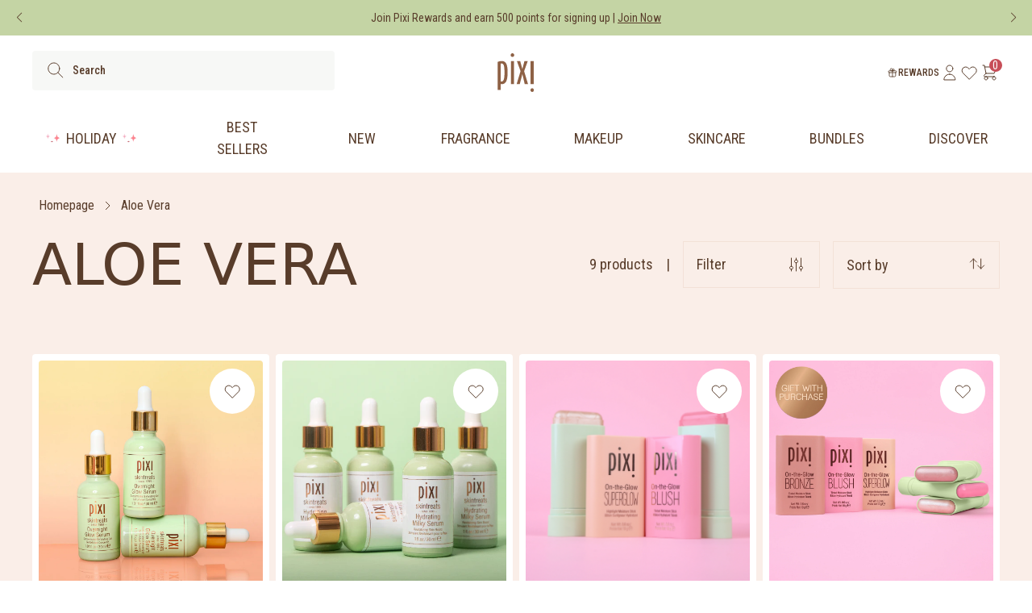

--- FILE ---
content_type: text/css
request_url: https://ae.pixibeauty.com/cdn/shop/t/205/assets/fonts.css?v=46948506265744280391755703790
body_size: -673
content:
:root{
    --font-condensed: 'TeXGyreHerosCondensed', system-ui, -apple-system, 'Segoe UI', Roboto, Arial, sans-serif;
}

@font-face {
    font-family: Petra-Hand;
    src: url("./PetraHand3.ttf");
    font-style: normal;
    font-display: swap
}

--- FILE ---
content_type: text/css
request_url: https://ae.pixibeauty.com/cdn/shop/t/205/assets/style.css?v=75211568309522131541762794191
body_size: 38024
content:
@import"https://fonts.googleapis.com/css2?family=Inter&family=Lexend:wght@400;500;700&display=swap";@import"https://fonts.googleapis.com/css2?family=Roboto+Condensed:ital,wght@0,100..900;1,100..900&display=swap";@import"https://fonts.googleapis.com/css2?family=Roboto:ital,wght@0,100;0,300;0,400;0,500;0,700;0,900;1,100;1,300;1,400;1,500;1,700;1,900&display=swap";.shopify-challenge__button{--tw-text-opacity:1;--tw-border-opacity:1;background-color:initial;border-color:rgba(101,28,50,var(--tw-border-opacity));border-width:1px;color:rgba(101,28,50,var(--tw-text-opacity));font-size:.875rem;font-weight:500;letter-spacing:.1em;padding:12px 20px;text-decoration:none;text-transform:uppercase;transition-duration:.15s;transition-property:background-color,border-color,color,fill,stroke;transition-timing-function:cubic-bezier(.4,0,.2,1)}.shopify-challenge__button:focus,.shopify-challenge__button:hover{--tw-bg-opacity:1;--tw-text-opacity:1;background-color:rgba(252,245,245,var(--tw-bg-opacity));color:rgba(101,28,50,var(--tw-text-opacity))}.shopify-policy__container{max-width:1440px!important}#shopify-section-layout-header{background-color:#fff;position:relative}#shopify-section-layout-header.shopify-section-header-sticky{position:sticky;top:0;z-index:49}#shopify-section-layout-header.shopify-section-header-hidden{transform:translateY(-100%)}#shopify-section-layout-header.animate{transition:transform .15s ease-out}button,fieldset,select{border:0}.shopify-pc__banner__btn-accept,.shopify-pc__banner__btn-decline{background:#ff828a!important;border-color:#ff828a!important;border-radius:4px!important;color:#583d2a!important;font-family:Roboto Condensed!important;font-weight:500!important;text-transform:uppercase!important}#shopify-pc__banner__body-title{color:#583c2a!important;font-family:TeXGyreHerosCondensed!important}.shopify-pc__banner__body p,.shopify-pc__banner__btn-manage-prefs{line-height:150%!important}.shopify-pc__banner__body p,.shopify-pc__banner__btn-manage-prefs,.shopify-pc__banner__wrapper a{color:#583c2a!important;font-family:TeXGyreHerosCondensed!important}.osano-cm-widget:focus{outline:none!important}.page-section li,.page-section strong,.page-section ul{color:#583c2a!important;font-family:TeXGyreHerosCondensed!important;font-size:inherit;line-height:150%!important;list-style:inside;list-style-type:disc}input.header__search-input.search-input::-moz-placeholder,input.needsclick::-moz-placeholder{color:#583c2a!important}input.header__search-input.search-input::placeholder,input.needsclick,input.needsclick::placeholder{color:#583c2a!important}@media (max-width:599px){#sca-fg-today-offer-iframe.sca-today-offer-left.sca-show{height:100%!important;position:fixed!important;top:0!important;z-index:99999!important}#sca-fg-today-offer-iframe.sca-today-offer-left.sca-show .bogos-today-offer-v2 .sca-fg-header{position:fixed!important;top:0!important;width:100%!important;z-index:9999!important}#sca-fg-today-offer-iframe.sca-today-offer-left.sca-show .bogos-today-offer-v2 .sca-fg-body{height:100%!important;max-height:calc(100% - 90px)!important;position:fixed!important;top:90px!important;width:100%!important}}.subscribe-button{border-width:1px!important}.sidecart__checkout:hover span svg path{fill:#fff!important}cart-free-samples .swiper-wrapper,cart-free-samples .swiper-wrapper .free-sample-label{transition:opacity .4s ease}cart-free-samples .swiper-wrapper.is-busy .free-sample-label{cursor:progress!important;opacity:.7!important}cart-free-samples .swiper-wrapper.is-busy input[name=free_sample]:checked+.free-sample-label{cursor:progress!important;opacity:1!important}cart-free-samples .swiper-next-cart-product.is-disabled,cart-free-samples .swiper-prev-cart-product.is-disabled{opacity:.3!important}/*! tailwindcss v3.3.3 | MIT License | https://tailwindcss.com*/*,:after,:before{border:0 solid;box-sizing:border-box}:after,:before{--tw-content:""}html{-webkit-text-size-adjust:100%;font-feature-settings:normal;font-family:Inter,ui-sans-serif,system-ui,-apple-system,BlinkMacSystemFont,Segoe UI,Roboto,Helvetica Neue,Arial,Noto Sans,sans-serif,Apple Color Emoji,Segoe UI Emoji,Segoe UI Symbol,Noto Color Emoji;font-variation-settings:normal;line-height:1.5;-moz-tab-size:4;-o-tab-size:4;tab-size:4}body{line-height:inherit;margin:0}hr{border-top-width:1px;color:inherit;height:0}abbr:where([title]){-webkit-text-decoration:underline dotted;text-decoration:underline dotted}h1,h2,h3,h4,h5,h6{font-size:inherit;font-weight:inherit}a{color:inherit;text-decoration:inherit}b,strong{font-weight:bolder}code,kbd,pre,samp{font-family:ui-monospace,SFMono-Regular,Menlo,Monaco,Consolas,Liberation Mono,Courier New,monospace;font-size:1em}small{font-size:80%}sub,sup{font-size:75%;line-height:0;position:relative;vertical-align:baseline}sub{bottom:-.25em}sup{top:-.5em}table{border-collapse:collapse;border-color:inherit;text-indent:0}button,input,optgroup,select,textarea{font-feature-settings:inherit;color:inherit;font-family:inherit;font-size:100%;font-variation-settings:inherit;font-weight:inherit;line-height:inherit;margin:0;padding:0}button,select{text-transform:none}[type=button],[type=reset],[type=submit],button{-webkit-appearance:button;background-color:transparent;background-image:none}:-moz-focusring{outline:auto}:-moz-ui-invalid{box-shadow:none}progress{vertical-align:baseline}::-webkit-inner-spin-button,::-webkit-outer-spin-button{height:auto}[type=search]{-webkit-appearance:textfield;outline-offset:-2px}::-webkit-search-decoration{-webkit-appearance:none}::-webkit-file-upload-button{-webkit-appearance:button;font:inherit}summary{display:list-item}blockquote,dd,dl,figure,h1,h2,h3,h4,h5,h6,hr,p,pre{margin:0}fieldset{margin:0}fieldset,legend{padding:0}menu,ol,ul{list-style:none;margin:0;padding:0}dialog{padding:0}textarea{resize:vertical}input::-moz-placeholder,textarea::-moz-placeholder{color:#9ca3af;opacity:1}input::placeholder,textarea::placeholder{color:#9ca3af;opacity:1}[role=button],button{cursor:pointer}:disabled{cursor:default}audio,canvas,embed,iframe,img,object,svg,video{display:block;vertical-align:middle}img,video{height:auto;max-width:100%}[hidden]{display:none}[multiple],[type=date],[type=datetime-local],[type=email],[type=month],[type=number],[type=password],[type=search],[type=tel],[type=text],[type=time],[type=url],[type=week],select,textarea{--tw-shadow:0 0 #0000;-webkit-appearance:none;-moz-appearance:none;appearance:none;background-color:#fff;border-color:#6b7280;border-radius:0;border-width:1px;font-size:1rem;line-height:1.5rem;padding:.5rem .75rem}[multiple]:focus,[type=date]:focus,[type=datetime-local]:focus,[type=email]:focus,[type=month]:focus,[type=number]:focus,[type=password]:focus,[type=search]:focus,[type=tel]:focus,[type=text]:focus,[type=time]:focus,[type=url]:focus,[type=week]:focus,select:focus,textarea:focus{--tw-ring-inset:var(--tw-empty, );--tw-ring-offset-width:0px;--tw-ring-offset-color:#fff;--tw-ring-color:#2563eb;--tw-ring-offset-shadow:var(--tw-ring-inset) 0 0 0 var(--tw-ring-offset-width) var(--tw-ring-offset-color);--tw-ring-shadow:var(--tw-ring-inset) 0 0 0 calc(1px + var(--tw-ring-offset-width)) var(--tw-ring-color);border-color:#2563eb;box-shadow:var(--tw-ring-offset-shadow),var(--tw-ring-shadow),var(--tw-shadow);outline:2px solid transparent;outline-offset:2px}input::-moz-placeholder,textarea::-moz-placeholder{color:#6b7280;opacity:1}input::placeholder,textarea::placeholder{color:#6b7280;opacity:1}::-webkit-datetime-edit-fields-wrapper{padding:0}::-webkit-date-and-time-value{min-height:1.5em}::-webkit-datetime-edit,::-webkit-datetime-edit-day-field,::-webkit-datetime-edit-hour-field,::-webkit-datetime-edit-meridiem-field,::-webkit-datetime-edit-millisecond-field,::-webkit-datetime-edit-minute-field,::-webkit-datetime-edit-month-field,::-webkit-datetime-edit-second-field,::-webkit-datetime-edit-year-field{padding-bottom:0;padding-top:0}select{color-adjust:exact;background-image:url("data:image/svg+xml;charset=utf-8,%3Csvg xmlns='http://www.w3.org/2000/svg' fill='none' viewBox='0 0 20 20'%3E%3Cpath stroke='%236b7280' stroke-linecap='round' stroke-linejoin='round' stroke-width='1.5' d='m6 8 4 4 4-4'/%3E%3C/svg%3E");background-position:right .5rem center;background-repeat:no-repeat;background-size:1.5em 1.5em;padding-right:2.5rem;-webkit-print-color-adjust:exact}[multiple]{color-adjust:unset;background-image:none;background-position:0 0;background-repeat:unset;background-size:initial;padding-right:.75rem;-webkit-print-color-adjust:unset}[type=checkbox],[type=radio]{color-adjust:exact;--tw-shadow:0 0 #0000;-webkit-appearance:none;-moz-appearance:none;appearance:none;background-color:#fff;background-origin:border-box;border-color:#6b7280;border-width:1px;color:#2563eb;display:inline-block;flex-shrink:0;height:1rem;padding:0;-webkit-print-color-adjust:exact;-webkit-user-select:none;-moz-user-select:none;user-select:none;vertical-align:middle;width:1rem}[type=checkbox]{border-radius:0}[type=radio]{border-radius:100%}[type=checkbox]:focus,[type=radio]:focus{--tw-ring-inset:var(--tw-empty, );--tw-ring-offset-width:2px;--tw-ring-offset-color:#fff;--tw-ring-color:#2563eb;--tw-ring-offset-shadow:var(--tw-ring-inset) 0 0 0 var(--tw-ring-offset-width) var(--tw-ring-offset-color);--tw-ring-shadow:var(--tw-ring-inset) 0 0 0 calc(2px + var(--tw-ring-offset-width)) var(--tw-ring-color);box-shadow:var(--tw-ring-offset-shadow),var(--tw-ring-shadow),var(--tw-shadow);outline:2px solid transparent;outline-offset:2px}[type=checkbox]:checked,[type=radio]:checked{background-color:currentColor;background-position:50%;background-repeat:no-repeat;background-size:100% 100%;border-color:transparent}[type=checkbox]:checked{background-image:url("data:image/svg+xml;charset=utf-8,%3Csvg viewBox='0 0 16 16' fill='%23fff' xmlns='http://www.w3.org/2000/svg'%3E%3Cpath d='M12.207 4.793a1 1 0 0 1 0 1.414l-5 5a1 1 0 0 1-1.414 0l-2-2a1 1 0 0 1 1.414-1.414L6.5 9.086l4.293-4.293a1 1 0 0 1 1.414 0z'/%3E%3C/svg%3E")}[type=radio]:checked{background-image:url("data:image/svg+xml;charset=utf-8,%3Csvg viewBox='0 0 16 16' fill='%23fff' xmlns='http://www.w3.org/2000/svg'%3E%3Ccircle cx='8' cy='8' r='3'/%3E%3C/svg%3E")}[type=checkbox]:checked:focus,[type=checkbox]:checked:hover,[type=radio]:checked:focus,[type=radio]:checked:hover{background-color:currentColor;border-color:transparent}[type=checkbox]:indeterminate{background-color:currentColor;background-image:url("data:image/svg+xml;charset=utf-8,%3Csvg xmlns='http://www.w3.org/2000/svg' fill='none' viewBox='0 0 16 16'%3E%3Cpath stroke='%23fff' stroke-linecap='round' stroke-linejoin='round' stroke-width='2' d='M4 8h8'/%3E%3C/svg%3E");background-position:50%;background-repeat:no-repeat;background-size:100% 100%;border-color:transparent}[type=checkbox]:indeterminate:focus,[type=checkbox]:indeterminate:hover{background-color:currentColor;border-color:transparent}[type=file]{background:unset;border-color:inherit;border-radius:0;border-width:0;font-size:unset;line-height:inherit;padding:0}[type=file]:focus{outline:1px auto -webkit-focus-ring-color}html{font-family:Inter,sans-serif;line-height:150%}a{cursor:pointer}label{font-family:Lexend,ui-sans-serif,system-ui,-apple-system,BlinkMacSystemFont,Segoe UI,Roboto,Helvetica Neue,Arial,Noto Sans,sans-serif,Apple Color Emoji,Segoe UI Emoji,Segoe UI Symbol,Noto Color Emoji;font-size:1rem;line-height:120%}caption{font-size:.875rem;line-height:120%}.icon-minus,details[open] .icon-plus{display:none}details[open] .icon-minus,summary{display:block}.h1,.h2,.h3,.h4,.h5,.h6{font-family:TeXGyreHerosCondensed,ui-sans-serif,system-ui,-apple-system,BlinkMacSystemFont,Segoe UI,Roboto,Helvetica Neue,Arial,Noto Sans,sans-serif,Apple Color Emoji,Segoe UI Emoji,Segoe UI Symbol,Noto Color Emoji;line-height:120%}.badge,.boday-md,.body-lg,.body-sm,.body-xs,.menu-item,.overline{font-family:Roboto Condensed,ui-sans-serif,system-ui,-apple-system,BlinkMacSystemFont,Segoe UI,Roboto,Helvetica Neue,Arial,Noto Sans,sans-serif,Apple Color Emoji,Segoe UI Emoji,Segoe UI Symbol,Noto Color Emoji}.h1{font-size:4rem}.h2{font-size:2rem}.h3{font-size:1.5rem}.h4{font-size:1.375rem}.h5{font-size:1.25rem}.h6{font-size:1.125rem}.body-lg{font-size:1rem}.body-md{font-size:.875rem}.body-sm{font-size:.75rem}.body-xs,.overline{font-size:.625rem}.badge{font-size:.75rem}.menu-item{font-size:.875rem}@media screen and (min-width:768px){.h1{font-size:4.5rem}.h2{font-size:3rem}.h3{font-size:2rem}.h4{font-size:1.5rem}.h5{font-size:1.375rem}.h6{font-size:1.25rem}.body-lg{font-size:1.125rem}.body-md{font-size:1rem}.body-sm{font-size:.875rem}.body-xs,.overline{font-size:.75rem}.badge{font-size:.8125rem}.menu-item{font-size:1.125rem}}*,:after,:before{--tw-border-spacing-x:0;--tw-border-spacing-y:0;--tw-translate-x:0;--tw-translate-y:0;--tw-rotate:0;--tw-skew-x:0;--tw-skew-y:0;--tw-scale-x:1;--tw-scale-y:1;--tw-pan-x: ;--tw-pan-y: ;--tw-pinch-zoom: ;--tw-scroll-snap-strictness:proximity;--tw-gradient-from-position: ;--tw-gradient-via-position: ;--tw-gradient-to-position: ;--tw-ordinal: ;--tw-slashed-zero: ;--tw-numeric-figure: ;--tw-numeric-spacing: ;--tw-numeric-fraction: ;--tw-ring-inset: ;--tw-ring-offset-width:0px;--tw-ring-offset-color:#fff;--tw-ring-color:rgba(59,130,246,.5);--tw-ring-offset-shadow:0 0 #0000;--tw-ring-shadow:0 0 #0000;--tw-shadow:0 0 #0000;--tw-shadow-colored:0 0 #0000;--tw-blur: ;--tw-brightness: ;--tw-contrast: ;--tw-grayscale: ;--tw-hue-rotate: ;--tw-invert: ;--tw-saturate: ;--tw-sepia: ;--tw-drop-shadow: ;--tw-backdrop-blur: ;--tw-backdrop-brightness: ;--tw-backdrop-contrast: ;--tw-backdrop-grayscale: ;--tw-backdrop-hue-rotate: ;--tw-backdrop-invert: ;--tw-backdrop-opacity: ;--tw-backdrop-saturate: ;--tw-backdrop-sepia: }::backdrop{--tw-border-spacing-x:0;--tw-border-spacing-y:0;--tw-translate-x:0;--tw-translate-y:0;--tw-rotate:0;--tw-skew-x:0;--tw-skew-y:0;--tw-scale-x:1;--tw-scale-y:1;--tw-pan-x: ;--tw-pan-y: ;--tw-pinch-zoom: ;--tw-scroll-snap-strictness:proximity;--tw-gradient-from-position: ;--tw-gradient-via-position: ;--tw-gradient-to-position: ;--tw-ordinal: ;--tw-slashed-zero: ;--tw-numeric-figure: ;--tw-numeric-spacing: ;--tw-numeric-fraction: ;--tw-ring-inset: ;--tw-ring-offset-width:0px;--tw-ring-offset-color:#fff;--tw-ring-color:rgba(59,130,246,.5);--tw-ring-offset-shadow:0 0 #0000;--tw-ring-shadow:0 0 #0000;--tw-shadow:0 0 #0000;--tw-shadow-colored:0 0 #0000;--tw-blur: ;--tw-brightness: ;--tw-contrast: ;--tw-grayscale: ;--tw-hue-rotate: ;--tw-invert: ;--tw-saturate: ;--tw-sepia: ;--tw-drop-shadow: ;--tw-backdrop-blur: ;--tw-backdrop-brightness: ;--tw-backdrop-contrast: ;--tw-backdrop-grayscale: ;--tw-backdrop-hue-rotate: ;--tw-backdrop-invert: ;--tw-backdrop-opacity: ;--tw-backdrop-saturate: ;--tw-backdrop-sepia: }.container{margin-left:auto;margin-right:auto;padding-left:1rem;padding-right:1rem;width:100%}@media (min-width:350px){.container{max-width:350px}}@media (min-width:400px){.container{max-width:400px}}@media (min-width:640px){.container{max-width:640px;padding-left:1rem;padding-right:1rem}}@media (min-width:768px){.container{max-width:768px;padding-left:2rem;padding-right:2rem}}@media (min-width:1024px){.container{max-width:1024px;padding-left:2rem;padding-right:2rem}}@media (min-width:1280px){.container{max-width:1280px}}@media (min-width:1440px){.container{max-width:1440px;padding-left:2rem;padding-right:2rem}}.aspect-h-2{--tw-aspect-h:2}.aspect-w-3{--tw-aspect-w:3;padding-bottom:calc(var(--tw-aspect-h)/var(--tw-aspect-w)*100%);position:relative}.aspect-w-3>*{bottom:0;height:100%;left:0;position:absolute;right:0;top:0;width:100%}.sr-only{clip:rect(0,0,0,0);border-width:0;height:1px;margin:-1px;overflow:hidden;padding:0;position:absolute;white-space:nowrap;width:1px}.pointer-events-none{pointer-events:none}.visible{visibility:visible}.invisible{visibility:hidden}.static{position:static}.\!fixed{position:fixed!important}.fixed{position:fixed}.absolute{position:absolute}.\!relative{position:relative!important}.relative{position:relative}.sticky{position:sticky}.inset-0{top:0;right:0;bottom:0;left:0}.inset-x-0{left:0;right:0}.\!-bottom-\[30px\]{bottom:-30px!important}.-bottom-\[1px\]{bottom:-1px}.-top-10{top:-2.5rem}.-top-2{top:-.5rem}.bottom-0{bottom:0}.bottom-2{bottom:.5rem}.bottom-8{bottom:2rem}.left-0{left:0}.left-1{left:.25rem}.left-1\/2{left:50%}.left-4{left:1rem}.left-\[11\.75px\]{left:11.75px}.left-\[11px\]{left:11px}.right-0{right:0}.right-2{right:.5rem}.right-4{right:1rem}.right-8{right:2rem}.top-0{top:0}.top-1{top:.25rem}.top-1\/2{top:50%}.top-2{top:.5rem}.top-4{top:1rem}.top-8{top:2rem}.top-\[-5px\]{top:-5px}.top-\[3px\]{top:3px}.top-\[45px\]{top:45px}.top-\[50\%\]{top:50%}.z-0{z-index:0}.z-10{z-index:10}.z-40{z-index:40}.z-50{z-index:50}.z-\[1000\]{z-index:1000}.z-\[1001\]{z-index:1001}.z-\[20\]{z-index:20}.z-\[2\]{z-index:2}.z-\[99999999\]{z-index:99999999}.z-\[9999999\]{z-index:9999999}.z-\[99999\]{z-index:99999}.z-\[999\]{z-index:999}.z-\[9\]{z-index:9}.order-1{order:1}.order-2{order:2}.col-span-2{grid-column:span 2/span 2}.\!float-none{float:none!important}.float-none{float:none}.-m-2{margin:-.5rem}.m-0{margin:0}.m-auto{margin:auto}.mx-2{margin-left:.5rem;margin-right:.5rem}.mx-3{margin-left:.75rem;margin-right:.75rem}.mx-4{margin-left:1rem;margin-right:1rem}.mx-\[0\.375rem\]{margin-left:.375rem;margin-right:.375rem}.mx-\[16px\]{margin-left:16px;margin-right:16px}.mx-auto{margin-left:auto;margin-right:auto}.my-0{margin-bottom:0;margin-top:0}.my-10{margin-bottom:2.5rem;margin-top:2.5rem}.my-12{margin-bottom:3rem;margin-top:3rem}.my-14{margin-bottom:3.5rem;margin-top:3.5rem}.my-2{margin-bottom:.5rem;margin-top:.5rem}.my-24{margin-bottom:6rem;margin-top:6rem}.my-3{margin-bottom:.75rem;margin-top:.75rem}.my-4{margin-bottom:1rem;margin-top:1rem}.my-6{margin-bottom:1.5rem;margin-top:1.5rem}.my-\[20px\]{margin-bottom:20px;margin-top:20px}.my-\[4px\]{margin-bottom:4px;margin-top:4px}.\!mr-0{margin-right:0!important}.-ml-2{margin-left:-.5rem}.-ml-\[10px\]{margin-left:-10px}.-mr-2{margin-right:-.5rem}.mb-0{margin-bottom:0}.mb-1{margin-bottom:.25rem}.mb-10{margin-bottom:2.5rem}.mb-12{margin-bottom:3rem}.mb-14{margin-bottom:3.5rem}.mb-2{margin-bottom:.5rem}.mb-20{margin-bottom:5rem}.mb-24{margin-bottom:6rem}.mb-3{margin-bottom:.75rem}.mb-4{margin-bottom:1rem}.mb-5{margin-bottom:1.25rem}.mb-6{margin-bottom:1.5rem}.mb-8{margin-bottom:2rem}.mb-\[10px\]{margin-bottom:10px}.mb-\[14px\]{margin-bottom:14px}.mb-\[16px\]{margin-bottom:16px}.mb-\[18px\]{margin-bottom:18px}.mb-\[24px\]{margin-bottom:24px}.mb-\[2px\]{margin-bottom:2px}.mb-\[32px\]{margin-bottom:32px}.mb-\[6px\]{margin-bottom:6px}.mb-\[8px\]{margin-bottom:8px}.mb-auto{margin-bottom:auto}.ml-0{margin-left:0}.ml-1{margin-left:.25rem}.ml-2{margin-left:.5rem}.ml-3{margin-left:.75rem}.ml-4{margin-left:1rem}.ml-6{margin-left:1.5rem}.ml-8{margin-left:2rem}.ml-\[-16px\]{margin-left:-16px}.ml-\[10px\]{margin-left:10px}.ml-\[2px\]{margin-left:2px}.ml-\[6px\]{margin-left:6px}.ml-\[9px\]{margin-left:9px}.ml-auto{margin-left:auto}.mr-0{margin-right:0}.mr-1{margin-right:.25rem}.mr-2{margin-right:.5rem}.mr-3{margin-right:.75rem}.mr-4{margin-right:1rem}.mr-5{margin-right:1.25rem}.mr-6{margin-right:1.5rem}.mr-8{margin-right:2rem}.mr-auto{margin-right:auto}.mt-0{margin-top:0}.mt-1{margin-top:.25rem}.mt-1\.5{margin-top:.375rem}.mt-10{margin-top:2.5rem}.mt-12{margin-top:3rem}.mt-14{margin-top:3.5rem}.mt-16{margin-top:4rem}.mt-2{margin-top:.5rem}.mt-20{margin-top:5rem}.mt-24{margin-top:6rem}.mt-3{margin-top:.75rem}.mt-4{margin-top:1rem}.mt-5{margin-top:1.25rem}.mt-6{margin-top:1.5rem}.mt-8{margin-top:2rem}.mt-\[0\.625rem\]{margin-top:.625rem}.mt-\[10px\]{margin-top:10px}.mt-\[18px\]{margin-top:18px}.mt-\[2\.5px\]{margin-top:2.5px}.mt-\[20px\]{margin-top:20px}.mt-\[24px\]{margin-top:24px}.mt-\[2px\]{margin-top:2px}.mt-\[30px\]{margin-top:30px}.mt-\[40px\]{margin-top:40px}.mt-\[48px\]{margin-top:48px}.mt-\[6px\]{margin-top:6px}.mt-\[88px\]{margin-top:88px}.mt-\[8px\]{margin-top:8px}.mt-auto{margin-top:auto}.mt-px{margin-top:1px}.line-clamp-3{-webkit-box-orient:vertical;-webkit-line-clamp:3;display:-webkit-box;overflow:hidden}.block{display:block}.\!inline-block{display:inline-block!important}.inline-block{display:inline-block}.inline{display:inline}.\!flex{display:flex!important}.flex{display:flex}.inline-flex{display:inline-flex}.table{display:table}.grid{display:grid}.contents{display:contents}.\!hidden{display:none!important}.hidden{display:none}.aspect-1{aspect-ratio:1}.aspect-\[16\/9\]{aspect-ratio:16/9}.\!h-\[32px\]{height:32px!important}.\!h-\[unset\]{height:unset!important}.\!h-auto{height:auto!important}.\!h-full{height:100%!important}.h-10{height:2.5rem}.h-12{height:3rem}.h-16{height:4rem}.h-2{height:.5rem}.h-2\.5{height:.625rem}.h-20{height:5rem}.h-24{height:6rem}.h-4{height:1rem}.h-5{height:1.25rem}.h-6{height:1.5rem}.h-9{height:2.25rem}.h-\[100vh\]{height:100vh}.h-\[101\%\]{height:101%}.h-\[102px\]{height:102px}.h-\[120px\]{height:120px}.h-\[16px\]{height:16px}.h-\[170px\]{height:170px}.h-\[18px\]{height:18px}.h-\[1px\]{height:1px}.h-\[20px\]{height:20px}.h-\[246px\]{height:246px}.h-\[32px\]{height:32px}.h-\[343px\]{height:343px}.h-\[400px\]{height:400px}.h-\[40px\]{height:40px}.h-\[44px\]{height:44px}.h-\[50\%\]{height:50%}.h-\[50px\]{height:50px}.h-\[576px\]{height:576px}.h-\[5px\]{height:5px}.h-\[60px\]{height:60px}.h-\[6px\]{height:6px}.h-\[80px\]{height:80px}.h-\[90\%\]{height:90%}.h-\[95\%\]{height:95%}.h-\[unset\]{height:unset}.h-auto{height:auto}.h-full{height:100%}.h-screen{height:100vh}.max-h-\[18\.375rem\]{max-height:18.375rem}.max-h-\[246\.354px\]{max-height:246.354px}.max-h-\[300px\]{max-height:300px}.max-h-\[31px\]{max-height:31px}.min-h-full{min-height:100%}.\!w-\[32px\]{width:32px!important}.w-0{width:0}.w-1\/2{width:50%}.w-10{width:2.5rem}.w-16{width:4rem}.w-2{width:.5rem}.w-2\.5{width:.625rem}.w-20{width:5rem}.w-24{width:6rem}.w-4{width:1rem}.w-5{width:1.25rem}.w-6{width:1.5rem}.w-96{width:24rem}.w-\[100px\]{width:100px}.w-\[120px\]{width:120px}.w-\[136px\]{width:136px}.w-\[140px\]{width:140px}.w-\[16px\]{width:16px}.w-\[175px\]{width:175px}.w-\[18px\]{width:18px}.w-\[200px\]{width:200px}.w-\[20px\]{width:20px}.w-\[210px\]{width:210px}.w-\[230px\]{width:230px}.w-\[300px\]{width:300px}.w-\[30px\]{width:30px}.w-\[32px\]{width:32px}.w-\[343px\]{width:343px}.w-\[38px\]{width:38px}.w-\[40px\]{width:40px}.w-\[41\%\]{width:41%}.w-\[448px\]{width:448px}.w-\[50\%\]{width:50%}.w-\[50px\]{width:50px}.w-\[60px\]{width:60px}.w-\[65px\]{width:65px}.w-\[80px\]{width:80px}.w-\[90px\]{width:90px}.w-\[calc\(100\%\+32px\)\]{width:calc(100% + 32px)}.w-\[unset\]{width:unset}.w-auto{width:auto}.w-fit{width:-moz-fit-content;width:fit-content}.w-max{width:-moz-max-content;width:max-content}.w-min{width:-moz-min-content;width:min-content}.w-screen{width:100vw}.min-w-0{min-width:0}.min-w-\[120px\]{min-width:120px}.min-w-\[170px\]{min-width:170px}.min-w-\[66px\]{min-width:66px}.min-w-\[80px\]{min-width:80px}.min-w-full{min-width:100%}.max-w-\[1040px\]{max-width:1040px}.max-w-\[1360px\]{max-width:1360px}.max-w-\[1440px\]{max-width:1440px}.max-w-\[1600px\]{max-width:1600px}.max-w-\[200px\]{max-width:200px}.max-w-\[230px\]{max-width:230px}.max-w-\[300px\]{max-width:300px}.max-w-\[310px\]{max-width:310px}.max-w-\[343px\]{max-width:343px}.max-w-\[375px\]{max-width:375px}.max-w-\[420px\]{max-width:420px}.max-w-\[480px\]{max-width:480px}.max-w-\[571px\]{max-width:571px}.max-w-\[656px\]{max-width:656px}.max-w-\[90\%\]{max-width:90%}.max-w-\[960px\]{max-width:960px}.max-w-fit{max-width:-moz-fit-content;max-width:fit-content}.max-w-medium{max-width:1024px}.max-w-small{max-width:768px}.flex-1{flex:1 1 0%}.flex-shrink-0{flex-shrink:0}.grow{flex-grow:1}.\!basis-\[100\%\]{flex-basis:100%!important}.table-auto{table-layout:auto}.border-collapse{border-collapse:collapse}.-translate-x-1\/2{--tw-translate-x:-50%;transform:translate(var(--tw-translate-x),var(--tw-translate-y)) rotate(var(--tw-rotate)) skew(var(--tw-skew-x)) skewY(var(--tw-skew-y)) scaleX(var(--tw-scale-x)) scaleY(var(--tw-scale-y))}.-translate-y-1\/2,.-translate-y-\[50\%\]{--tw-translate-y:-50%}.-translate-y-1\/2,.-translate-y-\[50\%\],.translate-x-0{transform:translate(var(--tw-translate-x),var(--tw-translate-y)) rotate(var(--tw-rotate)) skew(var(--tw-skew-x)) skewY(var(--tw-skew-y)) scaleX(var(--tw-scale-x)) scaleY(var(--tw-scale-y))}.translate-x-0{--tw-translate-x:0px}.translate-x-full{--tw-translate-x:100%}.translate-x-full,.translate-y-0{transform:translate(var(--tw-translate-x),var(--tw-translate-y)) rotate(var(--tw-rotate)) skew(var(--tw-skew-x)) skewY(var(--tw-skew-y)) scaleX(var(--tw-scale-x)) scaleY(var(--tw-scale-y))}.translate-y-0{--tw-translate-y:0px}.translate-y-4{--tw-translate-y:1rem}.translate-y-4,.translate-y-\[-3px\]{transform:translate(var(--tw-translate-x),var(--tw-translate-y)) rotate(var(--tw-rotate)) skew(var(--tw-skew-x)) skewY(var(--tw-skew-y)) scaleX(var(--tw-scale-x)) scaleY(var(--tw-scale-y))}.translate-y-\[-3px\]{--tw-translate-y:-3px}.-rotate-\[90deg\]{--tw-rotate:-90deg}.-rotate-\[90deg\],.rotate-180{transform:translate(var(--tw-translate-x),var(--tw-translate-y)) rotate(var(--tw-rotate)) skew(var(--tw-skew-x)) skewY(var(--tw-skew-y)) scaleX(var(--tw-scale-x)) scaleY(var(--tw-scale-y))}.rotate-180{--tw-rotate:180deg}.rotate-90{--tw-rotate:90deg}.rotate-90,.scale-100{transform:translate(var(--tw-translate-x),var(--tw-translate-y)) rotate(var(--tw-rotate)) skew(var(--tw-skew-x)) skewY(var(--tw-skew-y)) scaleX(var(--tw-scale-x)) scaleY(var(--tw-scale-y))}.scale-100{--tw-scale-x:1;--tw-scale-y:1}.-scale-y-\[1\]{--tw-scale-y:-1}.-scale-y-\[1\],.transform{transform:translate(var(--tw-translate-x),var(--tw-translate-y)) rotate(var(--tw-rotate)) skew(var(--tw-skew-x)) skewY(var(--tw-skew-y)) scaleX(var(--tw-scale-x)) scaleY(var(--tw-scale-y))}.cursor-pointer{cursor:pointer}.resize-none{resize:none}.scroll-mt-\[110px\]{scroll-margin-top:110px}.list-disc{list-style-type:disc}.appearance-none{-webkit-appearance:none;-moz-appearance:none;appearance:none}.grid-cols-1{grid-template-columns:repeat(1,minmax(0,1fr))}.grid-cols-2{grid-template-columns:repeat(2,minmax(0,1fr))}.grid-cols-3{grid-template-columns:repeat(3,minmax(0,1fr))}.grid-cols-4{grid-template-columns:repeat(4,minmax(0,1fr))}.grid-cols-5{grid-template-columns:repeat(5,minmax(0,1fr))}.flex-row{flex-direction:row}.flex-row-reverse{flex-direction:row-reverse}.flex-col{flex-direction:column}.flex-col-reverse{flex-direction:column-reverse}.flex-wrap{flex-wrap:wrap}.flex-nowrap{flex-wrap:nowrap}.items-start{align-items:flex-start}.items-end{align-items:flex-end}.items-center{align-items:center}.items-baseline{align-items:baseline}.justify-start{justify-content:flex-start}.justify-end{justify-content:flex-end}.justify-center{justify-content:center}.justify-between{justify-content:space-between}.justify-items-start{justify-items:start}.gap-0{gap:0}.gap-1{gap:.25rem}.gap-14{gap:3.5rem}.gap-2{gap:.5rem}.gap-20{gap:5rem}.gap-3{gap:.75rem}.gap-4{gap:1rem}.gap-5{gap:1.25rem}.gap-6{gap:1.5rem}.gap-8{gap:2rem}.gap-\[10px\]{gap:10px}.gap-\[12px\]{gap:12px}.gap-\[16px\]{gap:16px}.gap-\[23px\]{gap:23px}.gap-\[24px\]{gap:24px}.gap-\[32px\]{gap:32px}.gap-\[40px\]{gap:40px}.gap-\[48px\]{gap:48px}.gap-\[4px\]{gap:4px}.gap-\[5px\]{gap:5px}.gap-\[6px\]{gap:6px}.gap-\[8px\]{gap:8px}.gap-x-2{-moz-column-gap:.5rem;column-gap:.5rem}.gap-x-4{-moz-column-gap:1rem;column-gap:1rem}.gap-x-8{-moz-column-gap:2rem;column-gap:2rem}.gap-x-\[13px\]{-moz-column-gap:13px;column-gap:13px}.gap-y-10{row-gap:2.5rem}.gap-y-12{row-gap:3rem}.gap-y-20{row-gap:5rem}.gap-y-4{row-gap:1rem}.gap-y-8{row-gap:2rem}.gap-y-\[0\.625rem\]{row-gap:.625rem}.space-x-1>:not([hidden])~:not([hidden]){--tw-space-x-reverse:0;margin-left:calc(.25rem*(1 - var(--tw-space-x-reverse)));margin-right:calc(.25rem*var(--tw-space-x-reverse))}.space-x-2>:not([hidden])~:not([hidden]){--tw-space-x-reverse:0;margin-left:calc(.5rem*(1 - var(--tw-space-x-reverse)));margin-right:calc(.5rem*var(--tw-space-x-reverse))}.space-x-4>:not([hidden])~:not([hidden]){--tw-space-x-reverse:0;margin-left:calc(1rem*(1 - var(--tw-space-x-reverse)));margin-right:calc(1rem*var(--tw-space-x-reverse))}.space-x-6>:not([hidden])~:not([hidden]){--tw-space-x-reverse:0;margin-left:calc(1.5rem*(1 - var(--tw-space-x-reverse)));margin-right:calc(1.5rem*var(--tw-space-x-reverse))}.space-x-\[14px\]>:not([hidden])~:not([hidden]){--tw-space-x-reverse:0;margin-left:calc(14px*(1 - var(--tw-space-x-reverse)));margin-right:calc(14px*var(--tw-space-x-reverse))}.space-y-1>:not([hidden])~:not([hidden]){--tw-space-y-reverse:0;margin-bottom:calc(.25rem*var(--tw-space-y-reverse));margin-top:calc(.25rem*(1 - var(--tw-space-y-reverse)))}.space-y-2>:not([hidden])~:not([hidden]){--tw-space-y-reverse:0;margin-bottom:calc(.5rem*var(--tw-space-y-reverse));margin-top:calc(.5rem*(1 - var(--tw-space-y-reverse)))}.space-y-4>:not([hidden])~:not([hidden]){--tw-space-y-reverse:0;margin-bottom:calc(1rem*var(--tw-space-y-reverse));margin-top:calc(1rem*(1 - var(--tw-space-y-reverse)))}.space-y-6>:not([hidden])~:not([hidden]){--tw-space-y-reverse:0;margin-bottom:calc(1.5rem*var(--tw-space-y-reverse));margin-top:calc(1.5rem*(1 - var(--tw-space-y-reverse)))}.divide-y>:not([hidden])~:not([hidden]){--tw-divide-y-reverse:0;border-bottom-width:calc(1px*var(--tw-divide-y-reverse));border-top-width:calc(1px*(1 - var(--tw-divide-y-reverse)))}.divide-gray-200>:not([hidden])~:not([hidden]){--tw-divide-opacity:1;border-color:rgb(229 231 235/var(--tw-divide-opacity))}.self-end{align-self:flex-end}.self-stretch{align-self:stretch}.overflow-auto{overflow:auto}.overflow-hidden{overflow:hidden}.\!overflow-visible{overflow:visible!important}.overflow-visible{overflow:visible}.overflow-scroll{overflow:scroll}.overflow-y-auto{overflow-y:auto}.overflow-x-hidden{overflow-x:hidden}.overflow-x-scroll{overflow-x:scroll}.overflow-y-scroll{overflow-y:scroll}.truncate{overflow:hidden;text-overflow:ellipsis}.truncate,.whitespace-nowrap{white-space:nowrap}.whitespace-pre-wrap{white-space:pre-wrap}.\!rounded-\[2px\]{border-radius:2px!important}.rounded{border-radius:.25rem}.rounded-2xl{border-radius:.5rem}.rounded-\[100px\]{border-radius:100px}.rounded-\[2px\]{border-radius:2px}.rounded-\[360px\]{border-radius:360px}.rounded-\[4px\]{border-radius:4px}.rounded-\[5px\]{border-radius:5px}.rounded-\[6px\]{border-radius:6px}.rounded-\[80px\]{border-radius:80px}.rounded-\[999px\]{border-radius:999px}.rounded-full{border-radius:9999px}.rounded-lg{border-radius:.3125rem}.rounded-md{border-radius:.375rem}.rounded-sm{border-radius:.25rem}.rounded-xl{border-radius:.375rem}.rounded-b-lg{border-bottom-left-radius:.3125rem;border-bottom-right-radius:.3125rem}.rounded-tl-\[20px\]{border-top-left-radius:20px}.rounded-tr-\[20px\]{border-top-right-radius:20px}.\!border-0{border-width:0!important}.\!border-2{border-width:2px!important}.border{border-width:1px}.border-0{border-width:0}.border-2{border-width:2px}.border-8{border-width:8px}.border-\[1px\]{border-width:1px}.border-b{border-bottom-width:1px}.border-b-0{border-bottom-width:0}.border-b-2{border-bottom-width:2px}.border-l{border-left-width:1px}.border-l-0{border-left-width:0}.border-l-4{border-left-width:4px}.border-r{border-right-width:1px}.border-r-0{border-right-width:0}.border-t{border-top-width:1px}.border-t-0{border-top-width:0}.border-solid{border-style:solid}.border-dashed{border-style:dashed}.\!border-\[\#583C2A\]{--tw-border-opacity:1!important;border-color:rgb(88 60 42/var(--tw-border-opacity))!important}.\!border-\[\#6E4B35\]{--tw-border-opacity:1!important;border-color:rgb(110 75 53/var(--tw-border-opacity))!important}.\!border-\[\#FF828A\]{--tw-border-opacity:1!important;border-color:rgb(255 130 138/var(--tw-border-opacity))!important}.\!border-gold{--tw-border-opacity:1!important;border-color:rgb(203 161 79/var(--tw-border-opacity))!important}.border-\[\#000000\]{--tw-border-opacity:1;border-color:rgb(0 0 0/var(--tw-border-opacity))}.border-\[\#3E2021\]{--tw-border-opacity:1;border-color:rgb(62 32 33/var(--tw-border-opacity))}.border-\[\#583C2A\]{--tw-border-opacity:1;border-color:rgb(88 60 42/var(--tw-border-opacity))}.border-\[\#6E4B35\]{--tw-border-opacity:1;border-color:rgb(110 75 53/var(--tw-border-opacity))}.border-\[\#91c999\]{--tw-border-opacity:1;border-color:rgb(145 201 153/var(--tw-border-opacity))}.border-\[\#A19A8C\]{--tw-border-opacity:1;border-color:rgb(161 154 140/var(--tw-border-opacity))}.border-\[\#B2B2B2\]{--tw-border-opacity:1;border-color:rgb(178 178 178/var(--tw-border-opacity))}.border-\[\#C74E58\]{--tw-border-opacity:1;border-color:rgb(199 78 88/var(--tw-border-opacity))}.border-\[\#CCCCCC\]{--tw-border-opacity:1;border-color:rgb(204 204 204/var(--tw-border-opacity))}.border-\[\#D3D3D3\]{--tw-border-opacity:1;border-color:rgb(211 211 211/var(--tw-border-opacity))}.border-\[\#F3E1D7\]{--tw-border-opacity:1;border-color:rgb(243 225 215/var(--tw-border-opacity))}.border-\[\#d20000\]{--tw-border-opacity:1;border-color:rgb(210 0 0/var(--tw-border-opacity))}.border-\[transparent\]{border-color:transparent}.border-black{--tw-border-opacity:1;border-color:rgb(0 0 0/var(--tw-border-opacity))}.border-brown600{--tw-border-opacity:1;border-color:rgb(88 60 42/var(--tw-border-opacity))}.border-dark{--tw-border-opacity:1;border-color:rgb(21 21 21/var(--tw-border-opacity))}.border-gray-100{--tw-border-opacity:1;border-color:rgb(243 244 246/var(--tw-border-opacity))}.border-gray-200{--tw-border-opacity:1;border-color:rgb(229 231 235/var(--tw-border-opacity))}.border-gray-300{--tw-border-opacity:1;border-color:rgb(209 213 219/var(--tw-border-opacity))}.border-gray-500{--tw-border-opacity:1;border-color:rgb(107 114 128/var(--tw-border-opacity))}.border-light{--tw-border-opacity:1;border-color:rgb(153 153 153/var(--tw-border-opacity))}.border-rose300{--tw-border-opacity:1;border-color:rgb(255 130 138/var(--tw-border-opacity))}.border-transparent{border-color:transparent}.border-white{--tw-border-opacity:1;border-color:rgb(255 255 255/var(--tw-border-opacity))}.\!bg-\[\#583C2A\]{--tw-bg-opacity:1!important;background-color:rgb(88 60 42/var(--tw-bg-opacity))!important}.\!bg-\[\#FAEEE8\]{--tw-bg-opacity:1!important;background-color:rgb(250 238 232/var(--tw-bg-opacity))!important}.\!bg-brown600{background-color:rgb(88 60 42/var(--tw-bg-opacity))!important}.\!bg-brown600,.\!bg-gold{--tw-bg-opacity:1!important}.\!bg-gold{background-color:rgb(203 161 79/var(--tw-bg-opacity))!important}.\!bg-rose300{--tw-bg-opacity:1!important;background-color:rgb(255 130 138/var(--tw-bg-opacity))!important}.bg-\[\#000000BF\]{background-color:#000000bf}.bg-\[\#583C2A\]{--tw-bg-opacity:1;background-color:rgb(88 60 42/var(--tw-bg-opacity))}.bg-\[\#5A7E5E\]{--tw-bg-opacity:1;background-color:rgb(90 126 94/var(--tw-bg-opacity))}.bg-\[\#7D9282\]{--tw-bg-opacity:1;background-color:rgb(125 146 130/var(--tw-bg-opacity))}.bg-\[\#B2B2B2\]{--tw-bg-opacity:1;background-color:rgb(178 178 178/var(--tw-bg-opacity))}.bg-\[\#BD4E55\]{--tw-bg-opacity:1;background-color:rgb(189 78 85/var(--tw-bg-opacity))}.bg-\[\#C74E58\]{--tw-bg-opacity:1;background-color:rgb(199 78 88/var(--tw-bg-opacity))}.bg-\[\#E1EDCD\]{--tw-bg-opacity:1;background-color:rgb(225 237 205/var(--tw-bg-opacity))}.bg-\[\#F3E1D7\]{--tw-bg-opacity:1;background-color:rgb(243 225 215/var(--tw-bg-opacity))}.bg-\[\#F4DCE1\]{--tw-bg-opacity:1;background-color:rgb(244 220 225/var(--tw-bg-opacity))}.bg-\[\#F7ADBE\]{--tw-bg-opacity:1;background-color:rgb(247 173 190/var(--tw-bg-opacity))}.bg-\[\#F7F8F6\]{--tw-bg-opacity:1;background-color:rgb(247 248 246/var(--tw-bg-opacity))}.bg-\[\#FAEEE8\]{--tw-bg-opacity:1;background-color:rgb(250 238 232/var(--tw-bg-opacity))}.bg-\[\#FCF3F0\]{--tw-bg-opacity:1;background-color:rgb(252 243 240/var(--tw-bg-opacity))}.bg-\[\#FFF\]{--tw-bg-opacity:1;background-color:rgb(255 255 255/var(--tw-bg-opacity))}.bg-\[\#ebfdef\]{--tw-bg-opacity:1;background-color:rgb(235 253 239/var(--tw-bg-opacity))}.bg-\[\#fff8f8\]{--tw-bg-opacity:1;background-color:rgb(255 248 248/var(--tw-bg-opacity))}.bg-\[\#fff\]{--tw-bg-opacity:1;background-color:rgb(255 255 255/var(--tw-bg-opacity))}.bg-\[none\]{background-color:none}.bg-\[transparent\]{background-color:transparent}.bg-black{--tw-bg-opacity:1;background-color:rgb(0 0 0/var(--tw-bg-opacity))}.bg-brown100{--tw-bg-opacity:1;background-color:rgb(250 238 232/var(--tw-bg-opacity))}.bg-brown200{--tw-bg-opacity:1;background-color:rgb(243 225 215/var(--tw-bg-opacity))}.bg-brown300{--tw-bg-opacity:1;background-color:rgb(211 184 168/var(--tw-bg-opacity))}.bg-brown400{--tw-bg-opacity:1;background-color:rgb(142 97 69/var(--tw-bg-opacity))}.bg-brown500{--tw-bg-opacity:1;background-color:rgb(110 75 53/var(--tw-bg-opacity))}.bg-brown600{--tw-bg-opacity:1;background-color:rgb(88 60 42/var(--tw-bg-opacity))}.bg-dark{--tw-bg-opacity:1;background-color:rgb(21 21 21/var(--tw-bg-opacity))}.bg-gray-100{--tw-bg-opacity:1;background-color:rgb(243 244 246/var(--tw-bg-opacity))}.bg-gray-200{--tw-bg-opacity:1;background-color:rgb(229 231 235/var(--tw-bg-opacity))}.bg-gray-50{--tw-bg-opacity:1;background-color:rgb(249 250 251/var(--tw-bg-opacity))}.bg-gray-500{--tw-bg-opacity:1;background-color:rgb(107 114 128/var(--tw-bg-opacity))}.bg-gray-700{--tw-bg-opacity:1;background-color:rgb(55 65 81/var(--tw-bg-opacity))}.bg-gray-800{--tw-bg-opacity:1;background-color:rgb(31 41 55/var(--tw-bg-opacity))}.bg-gray-900{--tw-bg-opacity:1;background-color:rgb(17 24 39/var(--tw-bg-opacity))}.bg-green100{--tw-bg-opacity:1;background-color:rgb(243 248 236/var(--tw-bg-opacity))}.bg-green200{--tw-bg-opacity:1;background-color:rgb(225 237 205/var(--tw-bg-opacity))}.bg-green300{--tw-bg-opacity:1;background-color:rgb(196 212 164/var(--tw-bg-opacity))}.bg-indigo-50{--tw-bg-opacity:1;background-color:rgb(238 242 255/var(--tw-bg-opacity))}.bg-indigo-800{--tw-bg-opacity:1;background-color:rgb(55 48 163/var(--tw-bg-opacity))}.bg-lightPrimaryBlue{--tw-bg-opacity:1;background-color:rgb(0 102 255/var(--tw-bg-opacity))}.bg-neutral200{--tw-bg-opacity:1;background-color:rgb(247 248 246/var(--tw-bg-opacity))}.bg-neutral500{--tw-bg-opacity:1;background-color:rgb(178 178 178/var(--tw-bg-opacity))}.bg-primaryRed{--tw-bg-opacity:1;background-color:rgb(204 0 0/var(--tw-bg-opacity))}.bg-rose100{--tw-bg-opacity:1;background-color:rgb(246 227 231/var(--tw-bg-opacity))}.bg-rose200{--tw-bg-opacity:1;background-color:rgb(247 173 190/var(--tw-bg-opacity))}.bg-rose300{--tw-bg-opacity:1;background-color:rgb(255 130 138/var(--tw-bg-opacity))}.bg-rose400{--tw-bg-opacity:1;background-color:rgb(189 78 85/var(--tw-bg-opacity))}.bg-transparent{background-color:transparent}.bg-white{--tw-bg-opacity:1;background-color:rgb(255 255 255/var(--tw-bg-opacity))}.bg-opacity-25{--tw-bg-opacity:.25}.bg-opacity-75{--tw-bg-opacity:.75}.bg-gradient-to-t{background-image:linear-gradient(to top,var(--tw-gradient-stops))}.bg-none{background-image:none}.from-black{--tw-gradient-from:#000 var(--tw-gradient-from-position);--tw-gradient-to:transparent var(--tw-gradient-to-position);--tw-gradient-stops:var(--tw-gradient-from),var(--tw-gradient-to)}.bg-cover{background-size:cover}.bg-center{background-position:50%}.fill-white{fill:#fff}.object-contain{-o-object-fit:contain;object-fit:contain}.object-cover{-o-object-fit:cover;object-fit:cover}.object-center{-o-object-position:center;object-position:center}.\!p-0{padding:0!important}.p-0{padding:0}.p-1{padding:.25rem}.p-10{padding:2.5rem}.p-2{padding:.5rem}.p-3{padding:.75rem}.p-4{padding:1rem}.p-6{padding:1.5rem}.p-8{padding:2rem}.p-\[10px\]{padding:10px}.p-\[120px\]{padding:120px}.p-\[12px_24px\]{padding:12px 24px}.p-\[12px_8px\]{padding:12px 8px}.p-\[16px\]{padding:16px}.p-\[24px_16px\]{padding:24px 16px}.p-\[32px\]{padding:32px}.p-\[3px\]{padding:3px}.p-\[40px\]{padding:40px}.p-\[8px\]{padding:8px}.\!px-6{padding-left:1.5rem!important;padding-right:1.5rem!important}.px-0{padding-left:0;padding-right:0}.px-0\.5{padding-left:.125rem;padding-right:.125rem}.px-1{padding-left:.25rem;padding-right:.25rem}.px-14{padding-left:3.5rem;padding-right:3.5rem}.px-2{padding-left:.5rem;padding-right:.5rem}.px-2\.5{padding-left:.625rem;padding-right:.625rem}.px-3{padding-left:.75rem;padding-right:.75rem}.px-32{padding-left:8rem;padding-right:8rem}.px-4{padding-left:1rem;padding-right:1rem}.px-6{padding-left:1.5rem;padding-right:1.5rem}.px-8{padding-left:2rem;padding-right:2rem}.px-\[1\.3rem\]{padding-left:1.3rem;padding-right:1.3rem}.px-\[1\.625rem\]{padding-left:1.625rem;padding-right:1.625rem}.px-\[10px\]{padding-left:10px;padding-right:10px}.px-\[11px\]{padding-left:11px;padding-right:11px}.px-\[16px\]{padding-left:16px;padding-right:16px}.px-\[20px\]{padding-left:20px;padding-right:20px}.px-\[24px\]{padding-left:24px;padding-right:24px}.px-\[40px\]{padding-left:40px;padding-right:40px}.px-\[50px\]{padding-left:50px;padding-right:50px}.px-\[55px\]{padding-left:55px;padding-right:55px}.px-\[6px\]{padding-left:6px;padding-right:6px}.py-0{padding-bottom:0;padding-top:0}.py-0\.5{padding-bottom:.125rem;padding-top:.125rem}.py-1{padding-bottom:.25rem;padding-top:.25rem}.py-1\.5{padding-bottom:.375rem;padding-top:.375rem}.py-10{padding-bottom:2.5rem;padding-top:2.5rem}.py-12{padding-bottom:3rem;padding-top:3rem}.py-2{padding-bottom:.5rem;padding-top:.5rem}.py-20{padding-bottom:5rem;padding-top:5rem}.py-24{padding-bottom:6rem;padding-top:6rem}.py-3{padding-bottom:.75rem;padding-top:.75rem}.py-32{padding-bottom:8rem;padding-top:8rem}.py-4{padding-bottom:1rem;padding-top:1rem}.py-5{padding-bottom:1.25rem;padding-top:1.25rem}.py-6{padding-bottom:1.5rem;padding-top:1.5rem}.py-8{padding-bottom:2rem;padding-top:2rem}.py-\[12px\]{padding-bottom:12px;padding-top:12px}.py-\[16px\]{padding-bottom:16px;padding-top:16px}.py-\[20px\]{padding-bottom:20px;padding-top:20px}.py-\[24px\]{padding-bottom:24px;padding-top:24px}.py-\[2px\]{padding-bottom:2px;padding-top:2px}.py-\[32px\]{padding-bottom:32px;padding-top:32px}.py-\[40px\]{padding-bottom:40px;padding-top:40px}.py-\[4px\]{padding-bottom:4px;padding-top:4px}.py-\[56px\]{padding-bottom:56px;padding-top:56px}.py-\[6px\]{padding-bottom:6px;padding-top:6px}.py-\[80px\]{padding-bottom:80px;padding-top:80px}.py-\[8px\]{padding-bottom:8px;padding-top:8px}.\!pr-0{padding-right:0!important}.\!pt-1{padding-top:.25rem!important}.pb-0{padding-bottom:0}.pb-1{padding-bottom:.25rem}.pb-10{padding-bottom:2.5rem}.pb-12{padding-bottom:3rem}.pb-14{padding-bottom:3.5rem}.pb-16{padding-bottom:4rem}.pb-2{padding-bottom:.5rem}.pb-20{padding-bottom:5rem}.pb-24{padding-bottom:6rem}.pb-3{padding-bottom:.75rem}.pb-4{padding-bottom:1rem}.pb-5{padding-bottom:1.25rem}.pb-6{padding-bottom:1.5rem}.pb-7{padding-bottom:1.75rem}.pb-8{padding-bottom:2rem}.pb-\[100px\]{padding-bottom:100px}.pb-\[150px\]{padding-bottom:150px}.pb-\[16px\]{padding-bottom:16px}.pb-\[24px\]{padding-bottom:24px}.pb-\[40px\]{padding-bottom:40px}.pb-\[48px\]{padding-bottom:48px}.pb-\[60px\]{padding-bottom:60px}.pb-\[80px\]{padding-bottom:80px}.pl-2{padding-left:.5rem}.pl-3{padding-left:.75rem}.pl-4{padding-left:1rem}.pl-6{padding-left:1.5rem}.pl-\[4\.5rem\]{padding-left:4.5rem}.pl-\[50px\]{padding-left:50px}.pl-\[6px\]{padding-left:6px}.pr-1{padding-right:.25rem}.pr-10{padding-right:2.5rem}.pr-12{padding-right:3rem}.pr-2{padding-right:.5rem}.pr-4{padding-right:1rem}.pr-5{padding-right:1.25rem}.pr-6{padding-right:1.5rem}.pr-8{padding-right:2rem}.pr-9{padding-right:2.25rem}.pr-\[56px\]{padding-right:56px}.pr-\[60px\]{padding-right:60px}.pt-0{padding-top:0}.pt-1{padding-top:.25rem}.pt-10{padding-top:2.5rem}.pt-12{padding-top:3rem}.pt-16{padding-top:4rem}.pt-2{padding-top:.5rem}.pt-20{padding-top:5rem}.pt-3{padding-top:.75rem}.pt-4{padding-top:1rem}.pt-5{padding-top:1.25rem}.pt-6{padding-top:1.5rem}.pt-7{padding-top:1.75rem}.pt-8{padding-top:2rem}.pt-\[16px\]{padding-top:16px}.pt-\[20px\]{padding-top:20px}.pt-\[24px\]{padding-top:24px}.pt-\[30px\]{padding-top:30px}.pt-\[32px\]{padding-top:32px}.pt-\[40px\]{padding-top:40px}.pt-\[48px\]{padding-top:48px}.pt-\[8px\]{padding-top:8px}.text-left{text-align:left}.text-center{text-align:center}.text-right{text-align:right}.font-petra{font-family:Petra-hand,ui-sans-serif,system-ui,-apple-system,BlinkMacSystemFont,Segoe UI,Roboto,Helvetica Neue,Arial,Noto Sans,sans-serif,Apple Color Emoji,Segoe UI Emoji,Segoe UI Symbol,Noto Color Emoji}.font-roboto{font-family:Roboto Condensed,ui-sans-serif,system-ui,-apple-system,BlinkMacSystemFont,Segoe UI,Roboto,Helvetica Neue,Arial,Noto Sans,sans-serif,Apple Color Emoji,Segoe UI Emoji,Segoe UI Symbol,Noto Color Emoji}.font-texgyreheroscondensed{font-family:TeXGyreHerosCondensed,ui-sans-serif,system-ui,-apple-system,BlinkMacSystemFont,Segoe UI,Roboto,Helvetica Neue,Arial,Noto Sans,sans-serif,Apple Color Emoji,Segoe UI Emoji,Segoe UI Symbol,Noto Color Emoji}.\!text-\[0\.75rem\]{font-size:.75rem!important}.\!text-\[14px\]{font-size:14px!important}.\!text-\[16px\]{font-size:16px!important}.\!text-base{font-size:1rem!important;line-height:120%!important}.text-2xl{font-size:2rem;line-height:120%}.text-3xl{font-size:2.5rem;line-height:120%}.text-4xl{font-size:3rem;line-height:120%}.text-\[0\.75rem\]{font-size:.75rem}.text-\[0\.875rem\]{font-size:.875rem}.text-\[1\.125rem\]{font-size:1.125rem}.text-\[1\.375rem\]{font-size:1.375rem}.text-\[10px\]{font-size:10px}.text-\[12px\]{font-size:12px}.text-\[13px\]{font-size:13px}.text-\[14px\]{font-size:14px}.text-\[16px\]{font-size:16px}.text-\[18px\]{font-size:18px}.text-\[1rem\]{font-size:1rem}.text-\[20px\]{font-size:20px}.text-\[22px\]{font-size:22px}.text-\[24px\]{font-size:24px}.text-\[28px\]{font-size:28px}.text-\[32px\]{font-size:32px}.text-\[3rem\]{font-size:3rem}.text-\[48px\]{font-size:48px}.text-\[80px\]{font-size:80px}.text-base{font-size:1rem;line-height:120%}.text-lg{font-size:1.375rem;line-height:120%}.text-md{font-size:1.25rem;line-height:120%}.text-sm{font-size:.875rem;line-height:120%}.text-xl{font-size:1.5rem;line-height:120%}.text-xs{font-size:.75rem;line-height:120%}.font-bold{font-weight:700}.font-extrabold{font-weight:800}.font-light{font-weight:300}.font-medium{font-weight:500}.font-normal{font-weight:400}.font-semibold{font-weight:600}.uppercase{text-transform:uppercase}.lowercase{text-transform:lowercase}.capitalize{text-transform:capitalize}.italic{font-style:italic}.\!leading-\[150\%\]{line-height:150%!important}.leading-5{line-height:1.25rem}.leading-6{line-height:1.5rem}.leading-7{line-height:1.75rem}.leading-8{line-height:2rem}.leading-\[0\.625rem\]{line-height:.625rem}.leading-\[1\.2\]{line-height:1.2}.leading-\[120\%\]{line-height:120%}.leading-\[140\%\]{line-height:140%}.leading-\[150\%\]{line-height:150%}.leading-\[18px\]{line-height:18px}.leading-\[21px\]{line-height:21px}.leading-none{line-height:1}.leading-snug{line-height:1.375}.tracking-\[\.65px\]{letter-spacing:.65px}.tracking-\[\.6px\]{letter-spacing:.6px}.tracking-\[\.8px\]{letter-spacing:.8px}.tracking-\[0\.56px\]{letter-spacing:.56px}.tracking-\[0\.5px\]{letter-spacing:.5px}.tracking-\[0\.6px\]{letter-spacing:.6px}.tracking-\[0\.8px\]{letter-spacing:.8px}.tracking-\[0\.9px\]{letter-spacing:.9px}.tracking-\[1px\]{letter-spacing:1px}.tracking-tight{letter-spacing:-.025em}.\!text-\[\#6A282C\]{--tw-text-opacity:1!important;color:rgb(106 40 44/var(--tw-text-opacity))!important}.\!text-brown600{--tw-text-opacity:1!important;color:rgb(88 60 42/var(--tw-text-opacity))!important}.\!text-white{--tw-text-opacity:1!important;color:rgb(255 255 255/var(--tw-text-opacity))!important}.text-\[\#1A1201\]{--tw-text-opacity:1;color:rgb(26 18 1/var(--tw-text-opacity))}.text-\[\#583C2A\]{--tw-text-opacity:1;color:rgb(88 60 42/var(--tw-text-opacity))}.text-\[\#583d2a\]{--tw-text-opacity:1;color:rgb(88 61 42/var(--tw-text-opacity))}.text-\[\#5C6F35\]{--tw-text-opacity:1;color:rgb(92 111 53/var(--tw-text-opacity))}.text-\[\#651818\]{--tw-text-opacity:1;color:rgb(101 24 24/var(--tw-text-opacity))}.text-\[\#6A282C\]{--tw-text-opacity:1;color:rgb(106 40 44/var(--tw-text-opacity))}.text-\[\#6E4B35\]{--tw-text-opacity:1;color:rgb(110 75 53/var(--tw-text-opacity))}.text-\[\#91c999\]{--tw-text-opacity:1;color:rgb(145 201 153/var(--tw-text-opacity))}.text-\[\#A19A8C\]{--tw-text-opacity:1;color:rgb(161 154 140/var(--tw-text-opacity))}.text-\[\#AA4F54\]{--tw-text-opacity:1;color:rgb(170 79 84/var(--tw-text-opacity))}.text-\[\#C19B83\]{--tw-text-opacity:1;color:rgb(193 155 131/var(--tw-text-opacity))}.text-\[\#C74E58\]{--tw-text-opacity:1;color:rgb(199 78 88/var(--tw-text-opacity))}.text-\[\#CCCCCC\]{--tw-text-opacity:1;color:rgb(204 204 204/var(--tw-text-opacity))}.text-\[\#f7828a\]{--tw-text-opacity:1;color:rgb(247 130 138/var(--tw-text-opacity))}.text-black{--tw-text-opacity:1;color:rgb(0 0 0/var(--tw-text-opacity))}.text-brown500{--tw-text-opacity:1;color:rgb(110 75 53/var(--tw-text-opacity))}.text-brown600{--tw-text-opacity:1;color:rgb(88 60 42/var(--tw-text-opacity))}.text-dark{--tw-text-opacity:1;color:rgb(21 21 21/var(--tw-text-opacity))}.text-error{--tw-text-opacity:1;color:rgb(244 51 25/var(--tw-text-opacity))}.text-gold{--tw-text-opacity:1;color:rgb(203 161 79/var(--tw-text-opacity))}.text-gray-100{--tw-text-opacity:1;color:rgb(243 244 246/var(--tw-text-opacity))}.text-gray-200{--tw-text-opacity:1;color:rgb(229 231 235/var(--tw-text-opacity))}.text-gray-300{--tw-text-opacity:1;color:rgb(209 213 219/var(--tw-text-opacity))}.text-gray-400{--tw-text-opacity:1;color:rgb(156 163 175/var(--tw-text-opacity))}.text-gray-500{--tw-text-opacity:1;color:rgb(107 114 128/var(--tw-text-opacity))}.text-gray-600{--tw-text-opacity:1;color:rgb(75 85 99/var(--tw-text-opacity))}.text-gray-700{--tw-text-opacity:1;color:rgb(55 65 81/var(--tw-text-opacity))}.text-gray-800{--tw-text-opacity:1;color:rgb(31 41 55/var(--tw-text-opacity))}.text-gray-900{--tw-text-opacity:1;color:rgb(17 24 39/var(--tw-text-opacity))}.text-indigo-100{--tw-text-opacity:1;color:rgb(224 231 255/var(--tw-text-opacity))}.text-indigo-600{--tw-text-opacity:1;color:rgb(79 70 229/var(--tw-text-opacity))}.text-lightPrimaryBlue{--tw-text-opacity:1;color:rgb(0 102 255/var(--tw-text-opacity))}.text-rose400{--tw-text-opacity:1;color:rgb(189 78 85/var(--tw-text-opacity))}.text-white{--tw-text-opacity:1;color:rgb(255 255 255/var(--tw-text-opacity))}.underline{text-decoration-line:underline}.overline{text-decoration-line:overline}.line-through{text-decoration-line:line-through}.antialiased{-webkit-font-smoothing:antialiased;-moz-osx-font-smoothing:grayscale}.placeholder-current::-moz-placeholder{color:currentColor}.placeholder-current::placeholder{color:currentColor}.placeholder-gray-400::-moz-placeholder{--tw-placeholder-opacity:1;color:rgb(156 163 175/var(--tw-placeholder-opacity))}.placeholder-gray-400::placeholder{--tw-placeholder-opacity:1;color:rgb(156 163 175/var(--tw-placeholder-opacity))}.placeholder-light::-moz-placeholder{--tw-placeholder-opacity:1;color:rgb(153 153 153/var(--tw-placeholder-opacity))}.placeholder-light::placeholder{--tw-placeholder-opacity:1;color:rgb(153 153 153/var(--tw-placeholder-opacity))}.accent-black{accent-color:#000}.opacity-0{opacity:0}.opacity-100{opacity:1}.opacity-30{opacity:.3}.opacity-50{opacity:.5}.mix-blend-multiply{mix-blend-mode:multiply}.\!shadow-none{--tw-shadow:0 0 #0000!important;--tw-shadow-colored:0 0 #0000!important;box-shadow:var(--tw-ring-offset-shadow,0 0 #0000),var(--tw-ring-shadow,0 0 #0000),var(--tw-shadow)!important}.shadow{--tw-shadow:0 1px 3px 0 rgba(0,0,0,.1),0 1px 2px -1px rgba(0,0,0,.1);--tw-shadow-colored:0 1px 3px 0 var(--tw-shadow-color),0 1px 2px -1px var(--tw-shadow-color)}.shadow,.shadow-lg{box-shadow:var(--tw-ring-offset-shadow,0 0 #0000),var(--tw-ring-shadow,0 0 #0000),var(--tw-shadow)}.shadow-lg{--tw-shadow:0 10px 15px -3px rgba(0,0,0,.1),0 4px 6px -4px rgba(0,0,0,.1);--tw-shadow-colored:0 10px 15px -3px var(--tw-shadow-color),0 4px 6px -4px var(--tw-shadow-color)}.shadow-md{--tw-shadow:0 4px 6px -1px rgba(0,0,0,.1),0 2px 4px -2px rgba(0,0,0,.1);--tw-shadow-colored:0 4px 6px -1px var(--tw-shadow-color),0 2px 4px -2px var(--tw-shadow-color)}.shadow-md,.shadow-sm{box-shadow:var(--tw-ring-offset-shadow,0 0 #0000),var(--tw-ring-shadow,0 0 #0000),var(--tw-shadow)}.shadow-sm{--tw-shadow:0 1px 2px 0 rgba(0,0,0,.05);--tw-shadow-colored:0 1px 2px 0 var(--tw-shadow-color)}.shadow-xl{--tw-shadow:0 20px 25px -5px rgba(0,0,0,.1),0 8px 10px -6px rgba(0,0,0,.1);--tw-shadow-colored:0 20px 25px -5px var(--tw-shadow-color),0 8px 10px -6px var(--tw-shadow-color);box-shadow:var(--tw-ring-offset-shadow,0 0 #0000),var(--tw-ring-shadow,0 0 #0000),var(--tw-shadow)}.\!outline-none{outline:2px solid transparent!important;outline-offset:2px!important}.outline-none{outline:2px solid transparent;outline-offset:2px}.outline{outline-style:solid}.outline-1{outline-width:1px}.outline-offset-\[-0\.50px\]{outline-offset:-.5px}.outline-\[\#6E4B35\]{outline-color:#6e4b35}.outline-dark{outline-color:#151515}.\!ring-0{--tw-ring-offset-shadow:var(--tw-ring-inset) 0 0 0 var(--tw-ring-offset-width) var(--tw-ring-offset-color)!important;--tw-ring-shadow:var(--tw-ring-inset) 0 0 0 calc(var(--tw-ring-offset-width)) var(--tw-ring-color)!important;box-shadow:var(--tw-ring-offset-shadow),var(--tw-ring-shadow),var(--tw-shadow,0 0 #0000)!important}.ring-1{--tw-ring-offset-shadow:var(--tw-ring-inset) 0 0 0 var(--tw-ring-offset-width) var(--tw-ring-offset-color);--tw-ring-shadow:var(--tw-ring-inset) 0 0 0 calc(1px + var(--tw-ring-offset-width)) var(--tw-ring-color);box-shadow:var(--tw-ring-offset-shadow),var(--tw-ring-shadow),var(--tw-shadow,0 0 #0000)}.ring-inset{--tw-ring-inset:inset}.ring-gray-900\/10{--tw-ring-color:rgba(17,24,39,.1)}.\!ring-offset-0{--tw-ring-offset-width:0px!important}.grayscale{--tw-grayscale:grayscale(100%)}.grayscale,.invert{filter:var(--tw-blur) var(--tw-brightness) var(--tw-contrast) var(--tw-grayscale) var(--tw-hue-rotate) var(--tw-invert) var(--tw-saturate) var(--tw-sepia) var(--tw-drop-shadow)}.invert{--tw-invert:invert(100%)}.filter{filter:var(--tw-blur) var(--tw-brightness) var(--tw-contrast) var(--tw-grayscale) var(--tw-hue-rotate) var(--tw-invert) var(--tw-saturate) var(--tw-sepia) var(--tw-drop-shadow)}.backdrop-blur{--tw-backdrop-blur:blur(8px);-webkit-backdrop-filter:var(--tw-backdrop-blur) var(--tw-backdrop-brightness) var(--tw-backdrop-contrast) var(--tw-backdrop-grayscale) var(--tw-backdrop-hue-rotate) var(--tw-backdrop-invert) var(--tw-backdrop-opacity) var(--tw-backdrop-saturate) var(--tw-backdrop-sepia);backdrop-filter:var(--tw-backdrop-blur) var(--tw-backdrop-brightness) var(--tw-backdrop-contrast) var(--tw-backdrop-grayscale) var(--tw-backdrop-hue-rotate) var(--tw-backdrop-invert) var(--tw-backdrop-opacity) var(--tw-backdrop-saturate) var(--tw-backdrop-sepia)}.transition{transition-duration:.15s;transition-property:color,background-color,border-color,text-decoration-color,fill,stroke,opacity,box-shadow,transform,filter,-webkit-backdrop-filter;transition-property:color,background-color,border-color,text-decoration-color,fill,stroke,opacity,box-shadow,transform,filter,backdrop-filter;transition-property:color,background-color,border-color,text-decoration-color,fill,stroke,opacity,box-shadow,transform,filter,backdrop-filter,-webkit-backdrop-filter;transition-timing-function:cubic-bezier(.4,0,.2,1)}.transition-all{transition-duration:.15s;transition-property:all;transition-timing-function:cubic-bezier(.4,0,.2,1)}.transition-colors{transition-duration:.15s;transition-property:color,background-color,border-color,text-decoration-color,fill,stroke;transition-timing-function:cubic-bezier(.4,0,.2,1)}.transition-opacity{transition-duration:.15s;transition-property:opacity;transition-timing-function:cubic-bezier(.4,0,.2,1)}.transition-transform{transition-duration:.15s;transition-property:transform;transition-timing-function:cubic-bezier(.4,0,.2,1)}.duration-200{transition-duration:.2s}.duration-300{transition-duration:.3s}.duration-500{transition-duration:.5s}.ease-in{transition-timing-function:cubic-bezier(.4,0,1,1)}.ease-in-out{transition-timing-function:cubic-bezier(.4,0,.2,1)}.ease-linear{transition-timing-function:linear}.ease-out{transition-timing-function:cubic-bezier(0,0,.2,1)}@media screen and (min-width:768px){.px-16-desktop{padding-left:4rem;padding-right:4rem}}button:disabled,button[disabled]{cursor:not-allowed}.btn-primary{--tw-border-opacity:1;--tw-bg-opacity:1;--tw-text-opacity:1;background-color:rgb(196 212 164/var(--tw-bg-opacity));border-color:rgb(196 212 164/var(--tw-border-opacity));border-radius:2px;border-style:solid;border-width:1px;color:rgb(110 75 53/var(--tw-text-opacity));font-family:Roboto Condensed,ui-sans-serif,system-ui,-apple-system,BlinkMacSystemFont,Segoe UI,Roboto,Helvetica Neue,Arial,Noto Sans,sans-serif,Apple Color Emoji,Segoe UI Emoji,Segoe UI Symbol,Noto Color Emoji;font-size:.875rem;font-weight:500;letter-spacing:.8px;line-height:150%;padding:.75rem 1.5rem;text-transform:uppercase;transition-duration:.3s;transition-property:all;transition-timing-function:cubic-bezier(.4,0,.2,1)}.btn-primary:hover{--tw-border-opacity:1;--tw-bg-opacity:1;background-color:rgb(225 237 205/var(--tw-bg-opacity));border-color:rgb(225 237 205/var(--tw-border-opacity))}.btn-primary--rose{--tw-border-opacity:1;--tw-bg-opacity:1;--tw-text-opacity:1;background-color:rgb(255 130 138/var(--tw-bg-opacity));border-color:rgb(255 130 138/var(--tw-border-opacity));border-radius:2px;border-style:solid;border-width:1px;color:rgb(106 40 44/var(--tw-text-opacity));font-family:Roboto Condensed,ui-sans-serif,system-ui,-apple-system,BlinkMacSystemFont,Segoe UI,Roboto,Helvetica Neue,Arial,Noto Sans,sans-serif,Apple Color Emoji,Segoe UI Emoji,Segoe UI Symbol,Noto Color Emoji;font-size:.875rem;font-weight:500;letter-spacing:.8px;line-height:150%;padding:.75rem 1.5rem;text-transform:uppercase;transition-duration:.3s;transition-property:all;transition-timing-function:cubic-bezier(.4,0,.2,1)}.btn-primary--rose:hover{--tw-border-opacity:1;--tw-bg-opacity:1;--tw-text-opacity:1;background-color:rgb(189 78 85/var(--tw-bg-opacity));border-color:rgb(189 78 85/var(--tw-border-opacity));color:rgb(255 255 255/var(--tw-text-opacity))}.btn-outline-light{--tw-border-opacity:1;--tw-text-opacity:1;border-color:rgb(255 255 255/var(--tw-border-opacity));border-radius:2px;border-style:solid;border-width:1px;color:rgb(255 255 255/var(--tw-text-opacity));font-family:Roboto Condensed,ui-sans-serif,system-ui,-apple-system,BlinkMacSystemFont,Segoe UI,Roboto,Helvetica Neue,Arial,Noto Sans,sans-serif,Apple Color Emoji,Segoe UI Emoji,Segoe UI Symbol,Noto Color Emoji;font-size:.875rem;font-weight:500;letter-spacing:.7px;line-height:150%;padding:.75rem 1.5rem;text-transform:uppercase;transition-duration:.3s;transition-property:all;transition-timing-function:cubic-bezier(.4,0,.2,1)}.btn-outline-light:hover{--tw-border-opacity:1;--tw-bg-opacity:1;--tw-text-opacity:1;background-color:rgb(225 237 205/var(--tw-bg-opacity));border-color:rgb(225 237 205/var(--tw-border-opacity));color:rgb(110 75 53/var(--tw-text-opacity))}.btn-outline-dark{--tw-border-opacity:1;--tw-text-opacity:1;border-color:rgb(110 75 53/var(--tw-border-opacity));border-radius:2px;border-style:solid;border-width:1px;color:rgb(110 75 53/var(--tw-text-opacity));font-family:Roboto Condensed,ui-sans-serif,system-ui,-apple-system,BlinkMacSystemFont,Segoe UI,Roboto,Helvetica Neue,Arial,Noto Sans,sans-serif,Apple Color Emoji,Segoe UI Emoji,Segoe UI Symbol,Noto Color Emoji;font-size:.875rem;font-weight:500;letter-spacing:.7px;line-height:150%;padding:.75rem 1.5rem;text-transform:uppercase;transition-duration:.3s;transition-property:all;transition-timing-function:cubic-bezier(.4,0,.2,1)}.btn-outline-dark:hover{--tw-border-opacity:1;--tw-bg-opacity:1;--tw-text-opacity:1;background-color:rgb(189 78 85/var(--tw-bg-opacity));border-color:rgb(189 78 85/var(--tw-border-opacity));color:rgb(255 255 255/var(--tw-text-opacity))}.btn-secondary{--tw-border-opacity:1;--tw-text-opacity:1;border-color:rgb(110 75 53/var(--tw-border-opacity));border-style:solid;border-width:0 0 1px;color:rgb(110 75 53/var(--tw-text-opacity));font-family:Roboto Condensed,ui-sans-serif,system-ui,-apple-system,BlinkMacSystemFont,Segoe UI,Roboto,Helvetica Neue,Arial,Noto Sans,sans-serif,Apple Color Emoji,Segoe UI Emoji,Segoe UI Symbol,Noto Color Emoji;font-size:.875rem;font-weight:500;letter-spacing:.7px;line-height:150%;padding:.5rem .25rem;text-transform:uppercase;transition-duration:.3s;transition-property:all;transition-timing-function:cubic-bezier(.4,0,.2,1)}.btn-secondary:hover{--tw-border-opacity:1;--tw-text-opacity:1;border-color:rgb(189 78 85/var(--tw-border-opacity));color:rgb(189 78 85/var(--tw-text-opacity))}.text-link{--tw-text-opacity:1;color:rgb(110 75 53/var(--tw-text-opacity));font-family:Roboto Condensed,ui-sans-serif,system-ui,-apple-system,BlinkMacSystemFont,Segoe UI,Roboto,Helvetica Neue,Arial,Noto Sans,sans-serif,Apple Color Emoji,Segoe UI Emoji,Segoe UI Symbol,Noto Color Emoji;font-size:.75rem;font-weight:500;line-height:150%;text-decoration-line:underline;transition-duration:.3s;transition-property:all;transition-timing-function:cubic-bezier(.4,0,.2,1)}.text-link:hover{--tw-text-opacity:1;color:rgb(189 78 85/var(--tw-text-opacity))}.account-input{--tw-border-opacity:1;--tw-text-opacity:1;border-color:rgb(0 0 0/var(--tw-border-opacity));border-radius:4px;border-style:solid;border-width:1px;color:rgb(88 60 42/var(--tw-text-opacity));font-family:Roboto Condensed,ui-sans-serif,system-ui,-apple-system,BlinkMacSystemFont,Segoe UI,Roboto,Helvetica Neue,Arial,Noto Sans,sans-serif,Apple Color Emoji,Segoe UI Emoji,Segoe UI Symbol,Noto Color Emoji;font-size:.875rem;font-weight:500;line-height:150%;padding:.75rem 1rem;width:100%}.account-input::-moz-placeholder{--tw-text-opacity:1;color:rgb(204 204 204/var(--tw-text-opacity))}.account-input::placeholder{--tw-text-opacity:1;color:rgb(204 204 204/var(--tw-text-opacity))}@media screen and (min-width:768px){.btn-outline-dark,.btn-outline-light,.btn-primary,.btn-secondary{font-size:1rem}.text-link{font-size:.875rem}.account-input{font-size:1rem}}li{list-style-type:none}.\!w-full{width:100%!important}.w-full{width:100%}[type=checkbox]{border:1px solid #000}@media (min-width:640px){.sm\:aspect-h-1{--tw-aspect-h:1}.sm\:aspect-h-4{--tw-aspect-h:4}.sm\:aspect-w-1{--tw-aspect-w:1;padding-bottom:calc(var(--tw-aspect-h)/var(--tw-aspect-w)*100%);position:relative}.sm\:aspect-w-1>*{bottom:0;height:100%;left:0;position:absolute;right:0;top:0;width:100%}.sm\:aspect-none{padding-bottom:0;position:static}.sm\:aspect-none>*{bottom:auto;height:auto;left:auto;position:static;right:auto;top:auto;width:auto}}.placeholder\:text-\[\#CCCCCC\]::-moz-placeholder{--tw-text-opacity:1;color:rgb(204 204 204/var(--tw-text-opacity))}.placeholder\:text-\[\#CCCCCC\]::placeholder{--tw-text-opacity:1;color:rgb(204 204 204/var(--tw-text-opacity))}.placeholder\:text-brown600::-moz-placeholder{--tw-text-opacity:1;color:rgb(88 60 42/var(--tw-text-opacity))}.placeholder\:text-brown600::placeholder{--tw-text-opacity:1;color:rgb(88 60 42/var(--tw-text-opacity))}.first\:mt-0:first-child{margin-top:0}.last\:mb-0:last-child{margin-bottom:0}.last\:border-0:last-child{border-width:0}.checked\:\!border-\[\#6E4B35\]:checked{--tw-border-opacity:1!important;border-color:rgb(110 75 53/var(--tw-border-opacity))!important}.checked\:\!bg-\[\#6E4B35\]:checked{--tw-bg-opacity:1!important;background-color:rgb(110 75 53/var(--tw-bg-opacity))!important}.checked\:\!text-white:checked{--tw-text-opacity:1!important;color:rgb(255 255 255/var(--tw-text-opacity))!important}.hover\:\!border-\[\#BD4E55\]:hover{--tw-border-opacity:1!important;border-color:rgb(189 78 85/var(--tw-border-opacity))!important}.hover\:\!border-black:hover{--tw-border-opacity:1!important;border-color:rgb(0 0 0/var(--tw-border-opacity))!important}.hover\:border-brown500:hover{--tw-border-opacity:1;border-color:rgb(110 75 53/var(--tw-border-opacity))}.hover\:border-rose400:hover{--tw-border-opacity:1;border-color:rgb(189 78 85/var(--tw-border-opacity))}.hover\:\!bg-\[\#BD4E55\]:hover{--tw-bg-opacity:1!important;background-color:rgb(189 78 85/var(--tw-bg-opacity))!important}.hover\:\!bg-black:hover{--tw-bg-opacity:1!important;background-color:rgb(0 0 0/var(--tw-bg-opacity))!important}.hover\:bg-\[\#BD4E55\]:hover{--tw-bg-opacity:1;background-color:rgb(189 78 85/var(--tw-bg-opacity))}.hover\:bg-\[\#FCF3F0\]:hover{--tw-bg-opacity:1;background-color:rgb(252 243 240/var(--tw-bg-opacity))}.hover\:bg-gray-100:hover{--tw-bg-opacity:1;background-color:rgb(243 244 246/var(--tw-bg-opacity))}.hover\:bg-gray-800:hover{--tw-bg-opacity:1;background-color:rgb(31 41 55/var(--tw-bg-opacity))}.hover\:bg-indigo-700:hover{--tw-bg-opacity:1;background-color:rgb(67 56 202/var(--tw-bg-opacity))}.hover\:bg-rose400:hover{--tw-bg-opacity:1;background-color:rgb(189 78 85/var(--tw-bg-opacity))}.hover\:\!text-white:hover{--tw-text-opacity:1!important;color:rgb(255 255 255/var(--tw-text-opacity))!important}.hover\:text-\[\#C19B83\]:hover{--tw-text-opacity:1;color:rgb(193 155 131/var(--tw-text-opacity))}.hover\:text-\[\#C74E58\]:hover,.hover\:text-\[\#c74e58\]:hover{--tw-text-opacity:1;color:rgb(199 78 88/var(--tw-text-opacity))}.hover\:text-\[\#f7828a\]:hover{--tw-text-opacity:1;color:rgb(247 130 138/var(--tw-text-opacity))}.hover\:text-brown500:hover{--tw-text-opacity:1;color:rgb(110 75 53/var(--tw-text-opacity))}.hover\:text-dark:hover{--tw-text-opacity:1;color:rgb(21 21 21/var(--tw-text-opacity))}.hover\:text-gray-500:hover{--tw-text-opacity:1;color:rgb(107 114 128/var(--tw-text-opacity))}.hover\:text-gray-700:hover{--tw-text-opacity:1;color:rgb(55 65 81/var(--tw-text-opacity))}.hover\:text-gray-800:hover{--tw-text-opacity:1;color:rgb(31 41 55/var(--tw-text-opacity))}.hover\:text-indigo-500:hover{--tw-text-opacity:1;color:rgb(99 102 241/var(--tw-text-opacity))}.hover\:text-lightPrimaryBlue:hover{--tw-text-opacity:1;color:rgb(0 102 255/var(--tw-text-opacity))}.hover\:text-rose400:hover{--tw-text-opacity:1;color:rgb(189 78 85/var(--tw-text-opacity))}.hover\:text-white:hover{--tw-text-opacity:1;color:rgb(255 255 255/var(--tw-text-opacity))}.hover\:\!opacity-80:hover{opacity:.8!important}.hover\:opacity-80:hover{opacity:.8}.focus\:top-0:focus{top:0}.focus\:border-black:focus{--tw-border-opacity:1;border-color:rgb(0 0 0/var(--tw-border-opacity))}.focus\:border-gray-300:focus{--tw-border-opacity:1;border-color:rgb(209 213 219/var(--tw-border-opacity))}.focus\:border-gray-500:focus{--tw-border-opacity:1;border-color:rgb(107 114 128/var(--tw-border-opacity))}.focus\:border-indigo-300:focus{--tw-border-opacity:1;border-color:rgb(165 180 252/var(--tw-border-opacity))}.focus\:border-indigo-500:focus{--tw-border-opacity:1;border-color:rgb(99 102 241/var(--tw-border-opacity))}.focus\:border-transparent:focus{border-color:transparent}.focus\:bg-gray-200:focus{--tw-bg-opacity:1;background-color:rgb(229 231 235/var(--tw-bg-opacity))}.focus\:bg-white:focus{--tw-bg-opacity:1;background-color:rgb(255 255 255/var(--tw-bg-opacity))}.focus\:outline-none:focus{outline:2px solid transparent;outline-offset:2px}.focus\:\!ring-0:focus{--tw-ring-offset-shadow:var(--tw-ring-inset) 0 0 0 var(--tw-ring-offset-width) var(--tw-ring-offset-color)!important;--tw-ring-shadow:var(--tw-ring-inset) 0 0 0 calc(var(--tw-ring-offset-width)) var(--tw-ring-color)!important;box-shadow:var(--tw-ring-offset-shadow),var(--tw-ring-shadow),var(--tw-shadow,0 0 #0000)!important}.focus\:ring:focus{--tw-ring-offset-shadow:var(--tw-ring-inset) 0 0 0 var(--tw-ring-offset-width) var(--tw-ring-offset-color);--tw-ring-shadow:var(--tw-ring-inset) 0 0 0 calc(3px + var(--tw-ring-offset-width)) var(--tw-ring-color)}.focus\:ring-0:focus,.focus\:ring:focus{box-shadow:var(--tw-ring-offset-shadow),var(--tw-ring-shadow),var(--tw-shadow,0 0 #0000)}.focus\:ring-0:focus{--tw-ring-offset-shadow:var(--tw-ring-inset) 0 0 0 var(--tw-ring-offset-width) var(--tw-ring-offset-color);--tw-ring-shadow:var(--tw-ring-inset) 0 0 0 calc(var(--tw-ring-offset-width)) var(--tw-ring-color)}.focus\:ring-1:focus{--tw-ring-offset-shadow:var(--tw-ring-inset) 0 0 0 var(--tw-ring-offset-width) var(--tw-ring-offset-color);--tw-ring-shadow:var(--tw-ring-inset) 0 0 0 calc(1px + var(--tw-ring-offset-width)) var(--tw-ring-color)}.focus\:ring-1:focus,.focus\:ring-2:focus{box-shadow:var(--tw-ring-offset-shadow),var(--tw-ring-shadow),var(--tw-shadow,0 0 #0000)}.focus\:ring-2:focus{--tw-ring-offset-shadow:var(--tw-ring-inset) 0 0 0 var(--tw-ring-offset-width) var(--tw-ring-offset-color);--tw-ring-shadow:var(--tw-ring-inset) 0 0 0 calc(2px + var(--tw-ring-offset-width)) var(--tw-ring-color)}.focus\:ring-\[\#BD4E55\]:focus{--tw-ring-opacity:1;--tw-ring-color:rgb(189 78 85/var(--tw-ring-opacity))}.focus\:ring-black:focus{--tw-ring-opacity:1;--tw-ring-color:rgb(0 0 0/var(--tw-ring-opacity))}.focus\:ring-gray-500:focus{--tw-ring-opacity:1;--tw-ring-color:rgb(107 114 128/var(--tw-ring-opacity))}.focus\:ring-gray-600:focus{--tw-ring-opacity:1;--tw-ring-color:rgb(75 85 99/var(--tw-ring-opacity))}.focus\:ring-indigo-200:focus{--tw-ring-opacity:1;--tw-ring-color:rgb(199 210 254/var(--tw-ring-opacity))}.focus\:ring-indigo-500:focus{--tw-ring-opacity:1;--tw-ring-color:rgb(99 102 241/var(--tw-ring-opacity))}.focus\:ring-opacity-50:focus{--tw-ring-opacity:.5}.focus\:ring-offset-0:focus{--tw-ring-offset-width:0px}.focus\:ring-offset-2:focus{--tw-ring-offset-width:2px}.focus\:ring-offset-4:focus{--tw-ring-offset-width:4px}.focus\:ring-offset-gray-50:focus{--tw-ring-offset-color:#f9fafb}.group:hover .group-hover\:\!block{display:block!important}.group:hover .group-hover\:\!text-white{--tw-text-opacity:1!important;color:rgb(255 255 255/var(--tw-text-opacity))!important}.group:hover .group-hover\:text-black{--tw-text-opacity:1;color:rgb(0 0 0/var(--tw-text-opacity))}.group:hover .group-hover\:text-gray-600{--tw-text-opacity:1;color:rgb(75 85 99/var(--tw-text-opacity))}.group:hover .group-hover\:opacity-75{opacity:.75}@media (prefers-color-scheme:dark){.dark\:border-black{--tw-border-opacity:1;border-color:rgb(0 0 0/var(--tw-border-opacity))}}@media not all and (min-width:1280px){.max-xlg\:mb-2{margin-bottom:.5rem}.max-xlg\:mt-2{margin-top:.5rem}.max-xlg\:hidden{display:none}.max-xlg\:\!h-full{height:100%!important}.max-xlg\:px-2{padding-left:.5rem;padding-right:.5rem}.max-xlg\:\!text-\[14px\]{font-size:14px!important}}@media not all and (min-width:1024px){.max-lg\:bottom-0{bottom:0}.max-lg\:mb-\[20px\]{margin-bottom:20px}.max-lg\:mt-4{margin-top:1rem}.max-lg\:mt-\[10px\]{margin-top:10px}.max-lg\:hidden{display:none}.max-lg\:grid-cols-2{grid-template-columns:repeat(2,minmax(0,1fr))}.max-lg\:gap-1{gap:.25rem}.max-lg\:p-2{padding:.5rem}.max-lg\:px-10{padding-left:2.5rem;padding-right:2.5rem}.max-lg\:px-4{padding-left:1rem;padding-right:1rem}.max-lg\:py-3{padding-bottom:.75rem;padding-top:.75rem}.max-lg\:py-6{padding-bottom:1.5rem;padding-top:1.5rem}.max-lg\:py-\[7px\]{padding-bottom:7px;padding-top:7px}.max-lg\:pb-0{padding-bottom:0}.max-lg\:pb-\[20px\]{padding-bottom:20px}.max-lg\:pr-4{padding-right:1rem}.max-lg\:pt-\[20px\]{padding-top:20px}.max-lg\:\!text-\[16px\]{font-size:16px!important}.max-lg\:\!w-full{width:100%!important}}@media not all and (min-width:768px){.max-md\:\!h-\[300px\]{height:300px!important}.max-md\:\!min-h-\[300px\]{min-height:300px!important}.max-md\:px-1{padding-left:.25rem;padding-right:.25rem}}@media not all and (min-width:640px){.max-sm\:max-w-\[50\%\]{max-width:50%}}@media (min-width:350px){.xxsm\:mr-0{margin-right:0}.xxsm\:mr-8{margin-right:2rem}.xxsm\:justify-start{justify-content:flex-start}}@media (min-width:640px){.sm\:top-0{top:0}.sm\:col-span-4{grid-column:span 4/span 4}.sm\:col-span-8{grid-column:span 8/span 8}.sm\:col-start-1{grid-column-start:1}.sm\:col-start-2{grid-column-start:2}.sm\:my-8{margin-bottom:2rem;margin-top:2rem}.sm\:mb-4{margin-bottom:1rem}.sm\:ml-6{margin-left:1.5rem}.sm\:mt-0{margin-top:0}.sm\:mt-10{margin-top:2.5rem}.sm\:mt-5{margin-top:1.25rem}.sm\:mt-6{margin-top:1.5rem}.sm\:inline{display:inline}.sm\:grid{display:grid}.sm\:aspect-\[2\/1\]{aspect-ratio:2/1}.sm\:h-48{height:12rem}.sm\:h-96{height:24rem}.sm\:h-full{height:100%}.sm\:w-48{width:12rem}.sm\:w-\[375px\]{width:375px}.sm\:w-\[430px\]{width:430px}.sm\:w-auto{width:auto}.sm\:translate-y-0{--tw-translate-y:0px}.sm\:scale-100,.sm\:translate-y-0{transform:translate(var(--tw-translate-x),var(--tw-translate-y)) rotate(var(--tw-rotate)) skew(var(--tw-skew-x)) skewY(var(--tw-skew-y)) scaleX(var(--tw-scale-x)) scaleY(var(--tw-scale-y))}.sm\:scale-100{--tw-scale-x:1;--tw-scale-y:1}.sm\:scale-95{--tw-scale-x:.95;--tw-scale-y:.95;transform:translate(var(--tw-translate-x),var(--tw-translate-y)) rotate(var(--tw-rotate)) skew(var(--tw-skew-x)) skewY(var(--tw-skew-y)) scaleX(var(--tw-scale-x)) scaleY(var(--tw-scale-y))}.sm\:grid-flow-row-dense{grid-auto-flow:row dense}.sm\:grid-cols-12{grid-template-columns:repeat(12,minmax(0,1fr))}.sm\:grid-cols-2{grid-template-columns:repeat(2,minmax(0,1fr))}.sm\:items-center{align-items:center}.sm\:gap-3{gap:.75rem}.sm\:gap-\[24px\]{gap:24px}.sm\:gap-x-2{-moz-column-gap:.5rem;column-gap:.5rem}.sm\:gap-x-6{-moz-column-gap:1.5rem;column-gap:1.5rem}.sm\:gap-y-4{row-gap:1rem}.sm\:p-0{padding:0}.sm\:p-6{padding:1.5rem}.sm\:px-2{padding-left:.5rem;padding-right:.5rem}.sm\:px-6{padding-left:1.5rem;padding-right:1.5rem}.sm\:py-10{padding-bottom:2.5rem;padding-top:2.5rem}.sm\:py-32{padding-bottom:8rem;padding-top:8rem}.sm\:pr-0{padding-right:0}.sm\:pr-9{padding-right:2.25rem}.sm\:pt-24{padding-top:6rem}.sm\:pt-6{padding-top:1.5rem}.sm\:text-2xl{font-size:2rem;line-height:120%}.sm\:text-4xl{font-size:3rem;line-height:120%}.sm\:text-5xl{font-size:3.75rem;line-height:120%}.sm\:text-sm{font-size:.875rem;line-height:120%}.sm\:leading-6{line-height:1.5rem}.sm\:w-full{width:100%}}@media (min-width:768px){.md\:static{position:static}.md\:left-auto{left:auto}.md\:mx-auto{margin-left:auto;margin-right:auto}.md\:mb-0{margin-bottom:0}.md\:mb-\[10px\]{margin-bottom:10px}.md\:ml-0{margin-left:0}.md\:ml-auto{margin-left:auto}.md\:mr-0{margin-right:0}.md\:mr-10{margin-right:2.5rem}.md\:mr-6{margin-right:1.5rem}.md\:mr-auto{margin-right:auto}.md\:block{display:block}.md\:inline-block{display:inline-block}.md\:flex{display:flex}.md\:hidden{display:none}.md\:h-\[140px\]{height:140px}.md\:h-\[473px\]{height:473px}.md\:h-full{height:100%}.md\:max-h-none{max-height:none}.md\:min-h-\[373px\]{min-height:373px}.md\:w-1\/2{width:50%}.md\:w-\[140px\]{width:140px}.md\:w-\[200px\]{width:200px}.md\:w-\[400px\]{width:400px}.md\:w-\[479px\]{width:479px}.md\:w-\[500px\]{width:500px}.md\:w-auto{width:auto}.md\:min-w-\[140px\]{min-width:140px}.md\:max-w-\[480px\]{max-width:480px}.md\:max-w-\[500px\]{max-width:500px}.md\:grid-cols-1{grid-template-columns:repeat(1,minmax(0,1fr))}.md\:grid-cols-2{grid-template-columns:repeat(2,minmax(0,1fr))}.md\:grid-cols-3{grid-template-columns:repeat(3,minmax(0,1fr))}.md\:grid-cols-4{grid-template-columns:repeat(4,minmax(0,1fr))}.md\:grid-cols-5{grid-template-columns:repeat(5,minmax(0,1fr))}.md\:grid-cols-6{grid-template-columns:repeat(6,minmax(0,1fr))}.md\:flex-row{flex-direction:row}.md\:flex-row-reverse{flex-direction:row-reverse}.md\:flex-nowrap{flex-wrap:nowrap}.md\:items-end{align-items:flex-end}.md\:items-center{align-items:center}.md\:gap-\[24px\]{gap:24px}.md\:gap-\[40px\]{gap:40px}.md\:border-brown200{--tw-border-opacity:1;border-color:rgb(243 225 215/var(--tw-border-opacity))}.md\:px-0{padding-left:0;padding-right:0}.md\:px-16{padding-left:4rem;padding-right:4rem}.md\:px-8{padding-left:2rem;padding-right:2rem}.md\:px-\[40px\]{padding-left:40px;padding-right:40px}.md\:py-12{padding-bottom:3rem;padding-top:3rem}.md\:py-16{padding-bottom:4rem;padding-top:4rem}.md\:py-3{padding-bottom:.75rem;padding-top:.75rem}.md\:py-\[80px\]{padding-bottom:80px;padding-top:80px}.md\:pb-20{padding-bottom:5rem}.md\:pb-8{padding-bottom:2rem}.md\:pb-\[60px\]{padding-bottom:60px}.md\:pl-2{padding-left:.5rem}.md\:pl-3{padding-left:.75rem}.md\:pl-8{padding-left:2rem}.md\:pl-\[4\.5rem\]{padding-left:4.5rem}.md\:pr-3{padding-right:.75rem}.md\:pr-8{padding-right:2rem}.md\:pt-\[80px\]{padding-top:80px}.md\:text-left{text-align:left}.md\:text-center{text-align:center}.md\:text-right{text-align:right}.md\:text-4xl{font-size:3rem;line-height:120%}.md\:text-6xl{font-size:4.5rem;line-height:120%}.md\:text-\[0\.8125rem\]{font-size:.8125rem}.md\:text-\[12px\]{font-size:12px}.md\:text-\[14px\]{font-size:14px}.md\:text-\[16px\]{font-size:16px}.md\:text-\[18px\]{font-size:18px}.md\:text-\[1rem\]{font-size:1rem}.md\:text-\[24px\]{font-size:24px}.md\:text-\[32px\]{font-size:32px}.md\:text-\[4\.5rem\]{font-size:4.5rem}.md\:text-\[48px\]{font-size:48px}.md\:text-base{font-size:1rem;line-height:120%}.md\:text-md{font-size:1.25rem;line-height:120%}.md\:text-sm{font-size:.875rem;line-height:120%}.md\:leading-\[0\.75rem\]{line-height:.75rem}.md\:leading-\[1\.2\]{line-height:1.2}.md\:leading-normal{line-height:1.5}.md\:w-full{width:100%}}@media (min-width:1024px){.lg\:sticky{position:sticky}.lg\:bottom-10{bottom:2.5rem}.lg\:left-auto{left:auto}.lg\:right-0{right:0}.lg\:right-10{right:2.5rem}.lg\:right-\[40px\]{right:40px}.lg\:top-0{top:0}.lg\:top-\[190px\]{top:190px}.lg\:top-full{top:100%}.lg\:order-1{order:1}.lg\:order-2{order:2}.lg\:col-span-3{grid-column:span 3/span 3}.lg\:col-span-7{grid-column:span 7/span 7}.lg\:mx-0{margin-left:0;margin-right:0}.lg\:mx-10{margin-left:2.5rem;margin-right:2.5rem}.lg\:-mr-1{margin-right:-.25rem}.lg\:-mr-1\.5{margin-right:-.375rem}.lg\:mb-10{margin-bottom:2.5rem}.lg\:mb-6{margin-bottom:1.5rem}.lg\:mb-8{margin-bottom:2rem}.lg\:mb-\[16px\]{margin-bottom:16px}.lg\:mb-\[24px\]{margin-bottom:24px}.lg\:mb-\[32px\]{margin-bottom:32px}.lg\:mb-\[80px\]{margin-bottom:80px}.lg\:ml-\[10vw\]{margin-left:10vw}.lg\:mr-4{margin-right:1rem}.lg\:mr-\[10vw\]{margin-right:10vw}.lg\:mt-3{margin-top:.75rem}.lg\:mt-6{margin-top:1.5rem}.lg\:mt-8{margin-top:2rem}.lg\:mt-\[140px\]{margin-top:140px}.lg\:mt-\[20px\]{margin-top:20px}.lg\:mt-\[24px\]{margin-top:24px}.lg\:mt-\[32px\]{margin-top:32px}.lg\:mt-\[40px\]{margin-top:40px}.lg\:mt-\[80px\]{margin-top:80px}.lg\:block{display:block}.lg\:flex{display:flex}.lg\:\!hidden{display:none!important}.lg\:hidden{display:none}.lg\:aspect-\[16\/3\]{aspect-ratio:16/3}.lg\:aspect-\[3\/2\]{aspect-ratio:3/2}.lg\:\!h-\[280px\]{height:280px!important}.lg\:\!h-\[44px\]{height:44px!important}.lg\:h-\[143px\]{height:143px}.lg\:h-\[55\%\]{height:55%}.lg\:h-\[576px\]{height:576px}.lg\:h-\[80px\]{height:80px}.lg\:h-full{height:100%}.lg\:max-h-full{max-height:100%}.lg\:min-h-\[253px\]{min-height:253px}.lg\:\!w-\[44px\]{width:44px!important}.lg\:w-1\/2{width:50%}.lg\:w-80{width:20rem}.lg\:w-96{width:24rem}.lg\:w-\[15\%\]{width:15%}.lg\:w-\[155px\]{width:155px}.lg\:w-\[170px\]{width:170px}.lg\:w-\[177px\]{width:177px}.lg\:w-\[180px\]{width:180px}.lg\:w-\[230px\]{width:230px}.lg\:w-\[280px\]{width:280px}.lg\:w-\[30\%\]{width:30%}.lg\:w-\[35\%\]{width:35%}.lg\:w-\[400px\]{width:400px}.lg\:w-\[407px\]{width:407px}.lg\:w-\[411px\]{width:411px}.lg\:w-\[500px\]{width:500px}.lg\:w-\[65\%\]{width:65%}.lg\:w-\[80px\]{width:80px}.lg\:min-w-\[325px\]{min-width:325px}.lg\:min-w-\[400px\]{min-width:400px}.lg\:max-w-\[1002px\]{max-width:1002px}.lg\:max-w-\[1040px\]{max-width:1040px}.lg\:max-w-\[325px\]{max-width:325px}.lg\:max-w-\[387px\]{max-width:387px}.lg\:max-w-\[400px\]{max-width:400px}.lg\:max-w-\[500px\]{max-width:500px}.lg\:max-w-\[554px\]{max-width:554px}.lg\:max-w-\[606px\]{max-width:606px}.lg\:max-w-\[670px\]{max-width:670px}.lg\:max-w-\[902px\]{max-width:902px}.lg\:flex-none{flex:none}.lg\:cursor-default{cursor:default}.lg\:grid-cols-1{grid-template-columns:repeat(1,minmax(0,1fr))}.lg\:grid-cols-2{grid-template-columns:repeat(2,minmax(0,1fr))}.lg\:grid-cols-3{grid-template-columns:repeat(3,minmax(0,1fr))}.lg\:grid-cols-4{grid-template-columns:repeat(4,minmax(0,1fr))}.lg\:flex-row{flex-direction:row}.lg\:flex-col{flex-direction:column}.lg\:flex-col-reverse{flex-direction:column-reverse}.lg\:items-start{align-items:flex-start}.lg\:items-end{align-items:flex-end}.lg\:items-center{align-items:center}.lg\:justify-center{justify-content:center}.lg\:justify-between{justify-content:space-between}.lg\:justify-around{justify-content:space-around}.lg\:gap-10{gap:2.5rem}.lg\:gap-8{gap:2rem}.lg\:gap-\[10px\]{gap:10px}.lg\:gap-\[16px\]{gap:16px}.lg\:gap-\[24px\]{gap:24px}.lg\:gap-\[32px\]{gap:32px}.lg\:gap-\[40px\]{gap:40px}.lg\:gap-\[48px\]{gap:48px}.lg\:gap-\[50px\]{gap:50px}.lg\:gap-\[56px\]{gap:56px}.lg\:gap-\[80px\]{gap:80px}.lg\:gap-\[8px\]{gap:8px}.lg\:gap-x-2{-moz-column-gap:.5rem;column-gap:.5rem}.lg\:gap-x-6{-moz-column-gap:1.5rem;column-gap:1.5rem}.lg\:gap-y-\[56px\]{row-gap:56px}.lg\:space-x-4>:not([hidden])~:not([hidden]){--tw-space-x-reverse:0;margin-left:calc(1rem*(1 - var(--tw-space-x-reverse)));margin-right:calc(1rem*var(--tw-space-x-reverse))}.lg\:rounded-\[2px\]{border-radius:2px}.lg\:rounded-\[4px\]{border-radius:4px}.lg\:rounded-\[8px\]{border-radius:8px}.lg\:rounded-lg{border-radius:.3125rem}.lg\:border-b{border-bottom-width:1px}.lg\:border-b-0{border-bottom-width:0}.lg\:border-solid{border-style:solid}.lg\:p-0{padding:0}.lg\:p-10{padding:2.5rem}.lg\:p-4{padding:1rem}.lg\:p-6{padding:1.5rem}.lg\:px-0{padding-left:0;padding-right:0}.lg\:px-10{padding-left:2.5rem;padding-right:2.5rem}.lg\:px-20{padding-left:5rem;padding-right:5rem}.lg\:px-3{padding-left:.75rem;padding-right:.75rem}.lg\:px-4{padding-left:1rem;padding-right:1rem}.lg\:px-6{padding-left:1.5rem;padding-right:1.5rem}.lg\:px-8{padding-left:2rem;padding-right:2rem}.lg\:px-\[0\]{padding-left:0;padding-right:0}.lg\:px-\[3\.25rem\]{padding-left:3.25rem;padding-right:3.25rem}.lg\:px-\[40px\]{padding-left:40px;padding-right:40px}.lg\:px-\[50px\]{padding-left:50px;padding-right:50px}.lg\:px-\[7\.5rem\]{padding-left:7.5rem;padding-right:7.5rem}.lg\:px-\[80px\]{padding-left:80px;padding-right:80px}.lg\:px-\[96px\]{padding-left:96px;padding-right:96px}.lg\:py-0{padding-bottom:0;padding-top:0}.lg\:py-16{padding-bottom:4rem;padding-top:4rem}.lg\:py-2{padding-bottom:.5rem;padding-top:.5rem}.lg\:py-20{padding-bottom:5rem;padding-top:5rem}.lg\:py-24{padding-bottom:6rem;padding-top:6rem}.lg\:py-6{padding-bottom:1.5rem;padding-top:1.5rem}.lg\:py-\[0\.375rem\]{padding-bottom:.375rem;padding-top:.375rem}.lg\:py-\[10px\]{padding-bottom:10px;padding-top:10px}.lg\:py-\[16px\]{padding-bottom:16px;padding-top:16px}.lg\:py-\[4\.5rem\]{padding-bottom:4.5rem;padding-top:4.5rem}.lg\:py-\[40px\]{padding-bottom:40px;padding-top:40px}.lg\:py-\[80px\]{padding-bottom:80px;padding-top:80px}.lg\:pb-0{padding-bottom:0}.lg\:pb-10{padding-bottom:2.5rem}.lg\:pb-20{padding-bottom:5rem}.lg\:pb-5{padding-bottom:1.25rem}.lg\:pb-6{padding-bottom:1.5rem}.lg\:pb-8{padding-bottom:2rem}.lg\:pb-\[100px\]{padding-bottom:100px}.lg\:pl-0{padding-left:0}.lg\:pl-2{padding-left:.5rem}.lg\:pl-6{padding-left:1.5rem}.lg\:pl-\[324px\]{padding-left:324px}.lg\:pl-\[40px\]{padding-left:40px}.lg\:pr-0{padding-right:0}.lg\:pr-4{padding-right:1rem}.lg\:pr-\[3\.1875rem\]{padding-right:3.1875rem}.lg\:pt-0{padding-top:0}.lg\:pt-10{padding-top:2.5rem}.lg\:pt-12{padding-top:3rem}.lg\:pt-32{padding-top:8rem}.lg\:pt-6{padding-top:1.5rem}.lg\:pt-8{padding-top:2rem}.lg\:pt-\[32px\]{padding-top:32px}.lg\:pt-\[40px\]{padding-top:40px}.lg\:pt-\[56px\]{padding-top:56px}.lg\:text-left{text-align:left}.lg\:text-6xl{font-size:4.5rem;line-height:120%}.lg\:text-\[0\.75rem\]{font-size:.75rem}.lg\:text-\[0\.8125rem\]{font-size:.8125rem}.lg\:text-\[12px\]{font-size:12px}.lg\:text-\[14px\]{font-size:14px}.lg\:text-\[16px\]{font-size:16px}.lg\:text-\[18px\]{font-size:18px}.lg\:text-\[1rem\]{font-size:1rem}.lg\:text-\[20px\]{font-size:20px}.lg\:text-\[22px\]{font-size:22px}.lg\:text-\[24px\]{font-size:24px}.lg\:text-\[28px\]{font-size:28px}.lg\:text-\[32px\]{font-size:32px}.lg\:text-\[4\.5rem\]{font-size:4.5rem}.lg\:text-\[48px\]{font-size:48px}.lg\:text-\[72px\]{font-size:72px}.lg\:text-base{font-size:1rem;line-height:120%}.lg\:ring-1{--tw-ring-offset-shadow:var(--tw-ring-inset) 0 0 0 var(--tw-ring-offset-width) var(--tw-ring-offset-color);--tw-ring-shadow:var(--tw-ring-inset) 0 0 0 calc(1px + var(--tw-ring-offset-width)) var(--tw-ring-color);box-shadow:var(--tw-ring-offset-shadow),var(--tw-ring-shadow),var(--tw-shadow,0 0 #0000)}.lg\:ring-black{--tw-ring-opacity:1;--tw-ring-color:rgb(0 0 0/var(--tw-ring-opacity))}.lg\:ring-opacity-5{--tw-ring-opacity:.05}}@media (min-width:1280px){.xlg\:absolute{position:absolute}.xlg\:sticky{position:sticky}.xlg\:top-\[160px\]{top:160px}.xlg\:mb-6{margin-bottom:1.5rem}.xlg\:ml-\[10px\]{margin-left:10px}.xlg\:mt-24{margin-top:6rem}.xlg\:mt-6{margin-top:1.5rem}.xlg\:flex{display:flex}.xlg\:w-\[55\%\]{width:55%}.xlg\:min-w-\[117px\]{min-width:117px}.xlg\:min-w-\[55\%\]{min-width:55%}.xlg\:max-w-\[117px\]{max-width:117px}.xlg\:grid-cols-4{grid-template-columns:repeat(4,minmax(0,1fr))}.xlg\:flex-row{flex-direction:row}.xlg\:flex-col{flex-direction:column}.xlg\:justify-between{justify-content:space-between}.xlg\:rounded-\[10px\]{border-radius:10px}.xlg\:rounded-\[6px\]{border-radius:6px}.xlg\:rounded-lg{border-radius:.3125rem}.xlg\:px-3{padding-left:.75rem;padding-right:.75rem}.xlg\:px-\[40px\]{padding-left:40px;padding-right:40px}.xlg\:py-1{padding-bottom:.25rem;padding-top:.25rem}.xlg\:py-6{padding-bottom:1.5rem;padding-top:1.5rem}.xlg\:pl-\[117px\]{padding-left:117px}.xlg\:pt-0{padding-top:0}.xlg\:text-\[12px\]{font-size:12px}.xlg\:text-\[13px\]{font-size:13px}.xlg\:text-\[14px\]{font-size:14px}.xlg\:text-\[16px\]{font-size:16px}.xlg\:text-\[18px\]{font-size:18px}.xlg\:text-\[19px\]{font-size:19px}.xlg\:text-\[20px\]{font-size:20px}.xlg\:text-\[24px\]{font-size:24px}.xlg\:text-\[28px\]{font-size:28px}.xlg\:text-\[48px\]{font-size:48px}}@media (min-width:1440px){.xl\:ml-\[17vw\]{margin-left:17vw}.xl\:mr-\[16\.3vw\]{margin-right:16.3vw}.xl\:grid{display:grid}.xl\:w-\[300px\]{width:300px}.xl\:grid-cols-1{grid-template-columns:repeat(1,minmax(0,1fr))}.xl\:grid-cols-2{grid-template-columns:repeat(2,minmax(0,1fr))}.xl\:grid-cols-3{grid-template-columns:repeat(3,minmax(0,1fr))}.xl\:grid-cols-4{grid-template-columns:repeat(4,minmax(0,1fr))}.xl\:grid-cols-5{grid-template-columns:repeat(5,minmax(0,1fr))}.xl\:grid-cols-6{grid-template-columns:repeat(6,minmax(0,1fr))}.xl\:gap-x-8{-moz-column-gap:2rem;column-gap:2rem}.xl\:px-24{padding-left:6rem;padding-right:6rem}.\32xl\:mx-auto{margin-left:auto;margin-right:auto}}[ugc-minifeed-desktop]+.fs-wrapper{display:block}[ugc-slider-mobile]+.fs-slider-container{display:none}@media (max-width:1000px){[ugc-minifeed-desktop]+.fs-wrapper{display:none}[ugc-slider-mobile]+.fs-slider-container{display:block}html body #four_sixty_mobile .fs-entry-container,html body .foursixty-foursixty_shoppable_social_ugc_custom_slider_frXMm9 .fs-entry-container,html body .foursixty-foursixty_shoppable_social_ugc_custom_slider_wXLAbc .fs-entry-container{padding-top:60%!important;width:60%!important}}div.fs-wrapper div.fs-has-links:after{background:unset!important;border:var(--sizing-spacing-stroke-stroke-border,1px) solid var(--Color-Border-border-white,#fff);border-radius:var(--sizing-spacing-radius-radius-xxs,2px);color:#fff!important;font-family:Helvetica,Helvetica Neue,Arial,Lucida Grande,sans-serif;font-size:16px;font-style:normal;font-weight:500;letter-spacing:.8px;line-height:150%;padding:12px 24px;text-transform:uppercase}.okeReviews.oke-w{max-width:100%!important;padding:24px 40px!important}.oke-reviewContent-title.oke-title{color:#583c2a!important;font-weight:500!important;line-height:150%}.oke-reviewContent-title.oke-title,.oke-w-selectAttr-item *{font-family:Roboto,sans-serif!important;font-size:16px!important;font-style:normal}.oke-w-selectAttr-item *{color:#583c2a;font-weight:400!important;line-height:150%!important;margin:0!important;padding:0!important}.oke-w-reviewer-verified{display:none!important}.oke-w-reviewMinimal-date{color:#583c2a;font-size:16px!important;font-weight:400!important}.oke-w-reviewMinimal-date,span.oke-button-text{font-family:Roboto,sans-serif!important;font-style:normal;line-height:150%}span.oke-button-text{color:#6a282c!important;font-size:16px;font-weight:500!important;letter-spacing:.8px;text-transform:uppercase}.okeReviews[data-oke-container] .oke-w-reviews-filterToggle .oke-icon:before,div.okeReviews .oke-w-reviews-filterToggle .oke-icon:before{background-image:url(https://cdn.shopify.com/s/files/1/1463/5858/files/filter.svg?v=1725435570);background-position:50%;background-repeat:no-repeat;background-size:contain;content:""!important;height:24px!important;width:24px!important}button#filter-toggle{background:#fff;border:1px solid #6e4b35;border-radius:100px}button#filter-toggle span.oke-button-text{color:#6e4b35;font-family:Roboto,sans-serif!important;font-size:16px;font-style:normal;font-weight:500;letter-spacing:.8px;line-height:150%;text-transform:uppercase}.okeReviews[data-oke-container] .oke-w-writeReview:before,div.okeReviews .oke-w-writeReview:before{display:none!important}a.oke-w-writeReview.oke-button{background-color:unset!important;border:1px solid #6e4b35!important;border-radius:100px!important;color:#6e4b35!important;font-size:16px!important;font-weight:500!important;letter-spacing:.8px;text-transform:uppercase}.oke-reviewContent-body.oke-bodyText p,a.oke-w-writeReview.oke-button{font-family:Roboto,sans-serif!important;font-style:normal;line-height:150%}.oke-reviewContent-body.oke-bodyText p{color:#583c2a!important;font-size:14px!important;font-weight:400!important}strong.oke-w-reviewer-name{font-family:Roboto!important;font-size:16px!important;font-style:normal;font-weight:400!important;line-height:150%}span.oke-w-navBar-item-count:after,span.oke-w-navBar-item-count:before{display:none}span.oke-w-navBar-item-count{background:#ff828a;border-radius:80px;color:#6a282c;font-family:Roboto,sans-serif!important;font-size:14px!important;font-style:normal;font-weight:500!important;line-height:150%;padding:2px 4px}.okeReviews[data-oke-container] .oke-w-navBar-item[aria-selected=true],div.okeReviews .oke-w-navBar-item[aria-selected=true]{border-color:#000!important;border-width:1px!important}.okeReviews[data-oke-container].oke-w .oke-w-controls-nav,div.okeReviews.oke-w .oke-w-controls-nav{border-bottom:0}.okeReviews[data-oke-container] .oke-w-navBar-item[aria-selected=true],div.okeReviews .oke-w-navBar-item[aria-selected=true]{color:#583c2a!important;font-family:Roboto,sans-serif!important;font-size:16px;font-style:normal;font-weight:500!important;line-height:150%}.okeReviews[data-oke-container] .oke-w-navBar-item{color:#ccc!important;font-family:Roboto,sans-serif!important;font-size:16px;font-style:normal;font-weight:500;line-height:150%}.oke-w-controls-nav{border-bottom:0!important}.okeReviews[data-oke-container] .oke-w-reviews-list-item,.okeReviews[data-oke-container] .oke-w-reviews-main--nav-divider,div.okeReviews .oke-w-reviews-list-item,div.okeReviews .oke-w-reviews-main--nav-divider{border-color:#f3e1d7!important}.oke-w-reviews-count{color:#333!important;font-size:18px!important}.oke-w-reviews-count,label.oke-sortSelect-label{font-family:Roboto,sans-serif!important;font-style:normal;font-weight:400!important;line-height:150%}label.oke-sortSelect-label{color:#583c2a;font-size:16px}strong.oke-avatar-placeholder{align-items:center;display:flex;justify-content:center}.oke-w-selectAttr-item:nth-child(3){width:100%}.oke-w-reviewMinimal-content{margin-top:33px!important}.oke-w-review-helpful{display:none}@media (max-width:767px){button#filter-toggle span.oke-button-text{font-size:14px!important}.oke-avatar{height:40px;width:40px}strong.oke-avatar-placeholder{align-items:center;display:flex;height:40px;justify-content:center;width:40px}.oke-w-selectAttr-item *{font-size:14px!important}.oke-w-reviewer.oke-w-reviewer--attributes{align-items:start}strong.oke-w-reviewer-name{font-size:14px!important}.okeReviews.oke-w{padding:24px 16px!important}.oke-w-reviews-head{align-items:center;flex-flow:unset}button#filter-toggle{align-items:center;display:flex;height:48px;margin:0!important;padding:12px 24px!important;width:-moz-max-content;width:max-content}.oke-w-reviews-writeReview{margin:0!important;width:-moz-max-content!important;width:max-content!important}a.oke-w-writeReview.oke-button{align-items:center;display:flex!important;font-size:14px!important;height:48px;padding:12px 24px!important}.oke-w-reviews-count{font-size:16px!important}.oke-w-reviewer.oke-w-reviewer--attributes{align-items:start!important;display:flex}.oke-reviewContent-title.oke-title{font-size:14px!important}.oke-reviewContent-body.oke-bodyText p{font-size:12px!important}}.oke-w-reviews-controls{align-items:center!important;padding-bottom:30px!important}@media (max-width:373px){.oke-w-reviews-head{gap:10px;justify-content:center!important}}.okeReviews[data-oke-container] .oke-w-filterOption-label-star:before,.okeReviews[data-oke-container] .oke-w-filterOption-label-star:empty:before,div.okeReviews .oke-w-filterOption-label-star:before,div.okeReviews .oke-w-filterOption-label-star:empty:before{color:#6e4b35!important}.okeReviews[data-oke-container] .oke-w-filterOption-label,div.okeReviews .oke-w-filterOption-label{background:unset!important;border:1px solid #6e4b35!important;color:#6e4b35!important;font-family:Roboto,sans-serif!important;font-size:16px!important;font-style:normal;font-weight:500!important;letter-spacing:.8px!important;line-height:150%;text-transform:uppercase}.okeReviews[data-oke-container] .oke-w-filterOption-checkbox:checked~.oke-w-filterOption-label,div.okeReviews .oke-w-filterOption-checkbox:checked~.oke-w-filterOption-label{background:#6e4b35!important}.okeReviews[data-oke-container] .oke-w-filterOption-checkbox:checked~.oke-w-filterOption-label,div.okeReviews .oke-w-filterOption-checkbox:checked~.oke-w-filterOption-label .oke-w-filterOption-label-star:before,div.okeReviews .oke-w-filterOption-checkbox:checked~.oke-w-filterOption-label .okeReviews[data-oke-container] .oke-w-filterOption-checkbox:checked~.oke-w-filterOption-label .oke-w-filterOption-label-star:before{color:#fff!important}@media screen and (max-width:1023px){.page-marketing .text-banner__pre-title{font-size:12px}.page-marketing .featured-products{padding:40px 16px}.page-marketing .featured-products .featured-products__wrapper{gap:24px}}@media screen and (max-width:767px){.page-marketing .text-banner__pre-title{font-size:10px}}featured-product .details-with-bullet,product-template .details-with-bullet{padding-left:22px}featured-product .details-with-bullet .accordion-bullet,product-template .details-with-bullet .accordion-bullet{margin-left:-16px;padding-right:6px}featured-product .product-heart svg,product-template .product-heart svg{transition:.3s}featured-product .product-heart:hover svg,product-template .product-heart:hover svg{fill:#583c2a80}featured-product .swiper-slide-thumb-active,product-template .swiper-slide-thumb-active{border-color:#6e4b35}featured-product .option-name,product-template .option-name{font-size:14px}featured-product .swatch,product-template .swatch{border-radius:100px;cursor:pointer;display:inline-block;height:24px;margin-right:14px;margin-top:16px;overflow:hidden;position:relative;transition:.3s;width:24px}featured-product .swatch.sold-out,product-template .swatch.sold-out{opacity:.8}featured-product .swatch.sold-out:before,product-template .swatch.sold-out:before{background:#fff;content:"";display:inline-block;height:2px;position:absolute;transform:rotate(45deg);transform-origin:center;width:100%}featured-product input.product__variant--button,product-template input.product__variant--button{opacity:0;width:0}featured-product input[type=radio]:checked+.swatch,product-template input[type=radio]:checked+.swatch{outline:1px solid #000;outline-offset:4px}featured-product .swatch:hover,product-template .swatch:hover{outline:1px solid #f3e1d7;outline-offset:4px}featured-product input[type=radio]:checked+.button-swatch,product-template input[type=radio]:checked+.button-swatch{background:#583c2a;border:1px solid #583c2a;color:#fff}featured-product input[type=radio]+.button-swatch,product-template input[type=radio]+.button-swatch{background-color:#fff;border:1px solid #f3e1d7;color:#583c2a}featured-product .button-swatch,product-template .button-swatch{border-radius:2px;display:flex;font-family:Roboto Condensed;font-size:16px;font-weight:500;justify-content:center;letter-spacing:.8px;min-width:80px;padding:12px;position:relative;text-align:center;text-transform:uppercase}featured-product .button-swatch.sold-out,product-template .button-swatch.sold-out{color:#e6e6e6!important}featured-product .button-swatch.sold-out:after,product-template .button-swatch.sold-out:after{background:#e6e6e6;bottom:0;content:"";height:2px;left:0;position:absolute;transform:rotate(333deg);transform-origin:0 0;width:113%}featured-product label,product-template label{position:relative}featured-product label .label-badge,product-template label .label-badge{background:#bd4e55;color:#fff;font-family:Roboto Condensed;font-size:8px;left:50%;line-height:150%;padding:2px 4px;position:absolute;text-transform:uppercase;top:-15px;transform:translate(-50%)}featured-product .variant-tag,product-template .variant-tag{background:#bd4e55;color:#fff;font-family:Roboto Condensed;font-size:12px;line-height:150%;padding:0 6px;text-transform:uppercase}featured-product .product-shipping_return a,product-template .product-shipping_return a{cursor:pointer;text-decoration:underline}featured-product .product__purchase ul,product-template .product__purchase ul{padding-left:22px}featured-product .product__purchase ul li,product-template .product__purchase ul li{list-style-type:disc}featured-product .product__purchase input,product-template .product__purchase input{display:none}featured-product .product__purchase label,product-template .product__purchase label{border:1px solid transparent;border-radius:4px;cursor:pointer}featured-product .product__purchase label .subscription-select,product-template .product__purchase label .subscription-select{background-image:none}featured-product .product__purchase label path,product-template .product__purchase label path{stroke:#d1cdc9}featured-product .product__purchase label .subscription-select-wrap,product-template .product__purchase label .subscription-select-wrap{border-color:#d1cdc9}featured-product .product__purchase label .product__purchase-name,featured-product .product__purchase label .product__purchase-price,featured-product .product__purchase label .subscription-select,product-template .product__purchase label .product__purchase-name,product-template .product__purchase label .product__purchase-price,product-template .product__purchase label .subscription-select{color:#ccc}featured-product .product__purchase label .purchase__radio,product-template .product__purchase label .purchase__radio{background:transparent;border-radius:100%;box-shadow:0 0 0 8px #fff,0 0 0 9px #ccc;height:10px;margin-left:5px;margin-right:10px;transform:translateY(-2px);width:10px}featured-product .product__purchase input:checked+label,product-template .product__purchase input:checked+label{background:#f7f8f6;border-color:#f7f8f6}featured-product .product__purchase input:checked+label path,product-template .product__purchase input:checked+label path{stroke:#583c2a}featured-product .product__purchase input:checked+label .product__purchase-name,featured-product .product__purchase input:checked+label .product__purchase-price,featured-product .product__purchase input:checked+label .subscription-select,product-template .product__purchase input:checked+label .product__purchase-name,product-template .product__purchase input:checked+label .product__purchase-price,product-template .product__purchase input:checked+label .subscription-select{color:#583c2a}featured-product .product__purchase input:checked+label .subscription-select-wrap,product-template .product__purchase input:checked+label .subscription-select-wrap{border-color:#583c2a}featured-product .product__purchase input:checked+label .purchase__radio,product-template .product__purchase input:checked+label .purchase__radio{background:#583c2a;box-shadow:0 0 0 8px #fff,0 0 0 9px #6e4b35}featured-product accordion-wrap #productVideo,product-template accordion-wrap #productVideo{aspect-ratio:16/9}featured-product accordion-wrap .summary-plus,product-template accordion-wrap .summary-plus{display:block}featured-product accordion-wrap .summary-minus,product-template accordion-wrap .summary-minus{display:none}featured-product accordion-wrap .accordion-content-wrap,product-template accordion-wrap .accordion-content-wrap{overflow:hidden;transition:.3s}featured-product accordion-wrap:not(.active) .accordion-content-wrap,product-template accordion-wrap:not(.active) .accordion-content-wrap{max-height:0!important;opacity:0!important}featured-product accordion-wrap .accordion-content-wrap-inner .show-ingredients,product-template accordion-wrap .accordion-content-wrap-inner .show-ingredients{display:inline-block;margin-top:20px;text-decoration:underline}featured-product accordion-wrap.active .summary-plus,product-template accordion-wrap.active .summary-plus{display:none}featured-product accordion-wrap.active .summary-minus,product-template accordion-wrap.active .summary-minus{display:block}featured-product .oke-sr-count-number,product-template .oke-sr-count-number{color:#583c2a;font-family:Roboto Condensed;font-size:12px}featured-product .oke-sr-label-text,featured-product .swiper-button-disabled,product-template .oke-sr-label-text,product-template .swiper-button-disabled{display:none}.keyboard-nav .thumb-next:focus,.keyboard-nav .thumb-prev:focus,.keyboard-nav input[type=radio]:focus+label{outline:2px solid blue!important}input[type=number]{-moz-appearance:textfield}input[type=number]::-webkit-inner-spin-button,input[type=number]::-webkit-outer-spin-button{-webkit-appearance:none;-moz-appearance:none;appearance:none;margin:0}.ingredients-popup .ingredients-popup__inner{transform:translate(100%);transition:.3s}.ingredients-popup .ingredients-popup__inner.active{transform:translate(0)}@media screen and (max-width:1024px){.swatch{margin-right:12px!important}.ingredients-popup .ingredients-popup__inner{transform:translateY(100%);transition:.3s}.ingredients-popup .ingredients-popup__inner.active{transform:translateY(0)}#new-product-recently-viewed .wrapper{grid-template-rows:unset!important}}.oke-w-navBar button:focus{border:1px solid blue!important}#simple-bundles-io-options{display:none!important}.loyalty-section__description p{color:#583c2a;font-family:Roboto Condensed,ui-sans-serif,system-ui,-apple-system,BlinkMacSystemFont,Segoe UI,Roboto,Helvetica Neue,Arial,Noto Sans,sans-serif,Apple Color Emoji,Segoe UI Emoji,Segoe UI Symbol,Noto Color Emoji;font-size:16px;font-style:normal;font-weight:400;line-height:150%;text-align:center}.loyalty-section__description p a{text-decoration:underline}@media (max-width:480px){.loyalty-section__description p{font-size:14px}}.loyalty-section span.swiper-pagination-bullet{background:unset;border:1px solid #6e4b35;height:16px;opacity:1;width:16px}.loyalty-section span.swiper-pagination-bullet.swiper-pagination-bullet-active{background:#583c2a}.loyalty-section span.swiper-pagination-bullet{margin-left:22px!important;margin-right:22px!important}@media (min-width:767px) and (max-width:1023px){.loyalty-section__card-desktop{padding:0 16px}}@media (max-width:1026px){.loyalty-section:after,.loyalty-section:before{display:none!important}}.hero-banner .swiper-container{position:relative}.hero-banner .swiper-slide{display:flex}.hero-banner .hero-banner__button{display:none}.hero-banner .swiper-slide-active .hero-banner__button{display:block}.hero-banner .swiper-pagination{bottom:30px!important}.hero-banner .swiper-pagination-bullet{background:transparent;border:1px solid #6e4b35;height:10px;margin:0 12px!important;width:10px}.hero-banner .swiper-pagination-bullet:focus{border:1px solid #000;opacity:1}.hero-banner .swiper-pagination-bullet-active{background:#583c2a;border:0}.hero-banner .swiper-pagination-bullet:hover{background:#8e6145;border:0;opacity:1}.hero-banner__content-wrapper{background-color:var(--backgroundColor);position:relative}.hero-banner__image-wrapper{order:var(--imagePosition)}.hero-banner__main-title,.hero-banner__pre-title,.hero-banner__sub-text{color:var(--textColor)}.hero-banner__button{background-color:var(--btnBackgroundColor);border:0;color:var(--btnTextColor);padding-left:.5rem;padding-right:.5rem}.hero-banner__button:hover{background-color:#bd4e55;color:#fff}.hero-banner__block-pagination{left:unset!important;right:0;top:unset!important;transform:none!important;transition:none!important;width:50%!important}@media screen and (max-width:767px){.hero-banner__block-pagination{width:100%!important}}.section-5050-static__content-wrapper{background-color:var(--backgroundColor);padding-left:var(--paddingLeftDesktop);padding-right:var(--paddingRightDesktop)}.section-5050-static__content-wrapper.items-center{padding-left:0;padding-right:0}.section-5050-static__image-wrapper{order:var(--imagePosition)}.section-5050-static__pre-title{color:var(--textColor);font-weight:500}.section-5050-static__pre-title a{text-decoration:underline}.section-5050-static__pre-title a:hover{color:#c74e58}.section-5050-static__main-title{color:var(--textColor)}.section-5050-static__main-title a{text-decoration:underline}.section-5050-static__main-title a:hover{color:#c74e58}.section-5050-static__sub-text{color:var(--textColor);font-size:var(--desktop-font-size)}.section-5050-static__sub-text ol{margin-left:20px}.section-5050-static__sub-text ol li{list-style:decimal;margin-bottom:6px}.section-5050-static__sub-text ul{margin-left:20px}.section-5050-static__sub-text ul li{list-style:disc;margin-bottom:6px}.section-5050-static__sub-text a{text-decoration:underline}.section-5050-static__sub-text a:hover{color:#c74e58}.section-5050-static__sub-text p{margin-bottom:10px;min-height:14px}.section-5050-static__button{color:var(--btnTextColor)}@media screen and (max-width:1023px){.section-5050-static__content-wrapper{align-items:var(--alignContent);padding-left:var(--paddingLeftMobile);padding-right:var(--paddingRightMobile)}.section-5050-static__main-title{text-align:var(--alignContent)}.section-5050-static__sub-text{font-size:var(--mobile-font-size);text-align:var(--alignContent)}}.metafield-rich_text_field,.metafield-rich_text_field p{font-family:inherit}.featured-blog{background-color:var(--bg-color);overflow:hidden;position:relative}.featured-blog__title{font-size:18px;font-style:normal;font-weight:500;letter-spacing:.9px;line-height:150%;text-transform:uppercase}.featured-blog__nav-wrapper{display:flex;flex-direction:row;gap:5px;justify-content:space-between;position:relative}.featured-blog__nav-wrapper .swiper-button-prev{left:unset;position:relative;right:unset}.featured-blog__nav-wrapper .swiper-button-prev:after{color:#583c2a;font-size:14px}.featured-blog__nav-wrapper .swiper-button-next{left:unset;position:relative;right:unset}.featured-blog__nav-wrapper .swiper-button-next:after{color:#583c2a;font-size:14px}.featured-blog__post{height:auto!important}.featured-blog .swiper-pagination{background-color:#f3e1d7;border-radius:100px;margin:25px 0 0;overflow:hidden;position:relative}.featured-blog .swiper-pagination .swiper-pagination-progressbar-fill{background-color:#d3b8a8;border-radius:100px}@media screen and (max-width:767px){.featured-blog__title{font-size:14px}}.featured-blog__products li.featured-blog__post{margin-right:6px;max-width:90.8%;min-width:90.8%;width:100%}@media (min-width:767px){.featured-blog__products li.featured-blog__post{max-width:33.12%;min-width:33.12%}}collection-template .collection-description a{text-decoration:underline}collection-template #filters-wrap{-ms-overflow-style:none;scrollbar-width:none}collection-template #filters-wrap::-webkit-scrollbar{display:none}collection-template .filters-wrap-inner{transform:translate(100%);transition:.3s}collection-template .filters-wrap-inner.active{transform:translate(0)}collection-template .filters-wrap-inner .filters-icon-minus,collection-template .filters-wrap-inner details[open] .filters-icon-plus{display:none}collection-template .filters-wrap-inner details[open] .filters-icon-minus{display:inline-block}collection-template .filters-wrap-inner input:focus+label{border:1px solid #000}collection-template .product-card--large{max-width:100%}collection-template #FacetsWrapper details[open] svg{transform:scaleY(-1)}collection-template .loading-copy svg{animation:rotate 2s linear infinite;display:inline-block}@keyframes rotate{0%{transform:rotate(0)}to{transform:rotate(1turn)}}@media screen and (max-width:1023px){collection-template .facet-filters__sort{max-width:100%!important}}.featured-blocks{background-color:var(--bg-color);overflow:hidden;position:relative}.featured-blocks__title{font-size:24px;font-style:normal;font-weight:500;letter-spacing:.9px;line-height:150%;text-transform:uppercase}.featured-blocks__title-wrapper{position:relative}.featured-blocks__nav-wrapper{display:flex;flex-direction:row;gap:5px;justify-content:space-between;position:relative}.featured-blocks__nav-wrapper .swiper-button-prev-categories{bottom:unset;left:unset;margin:0;position:relative;right:unset;top:unset}.featured-blocks__nav-wrapper .swiper-button-prev-categories:after{color:#583c2a;font-size:14px}.featured-blocks__nav-wrapper .swiper-button-next-categories{bottom:unset;left:unset;margin:0;position:relative;right:unset;top:unset}.featured-blocks__nav-wrapper .swiper-button-next-categories:after{color:#583c2a;font-size:14px}.featured-blocks__nav-wrapper .swiper-button-disabled:after{color:#d3a493}.featured-blocks__card{height:auto!important}.featured-blocks .category-card{background-color:var(--bg-color);padding:8px}.featured-blocks .category-card__img-wrapper{height:373px}.featured-blocks .category-card__img-wrapper img{height:373px;padding:8px}.featured-blocks .category-card__content-wrapper{color:var(--color)}.featured-blocks li.featured-blocks__card{margin-right:6px;max-width:66.2%;min-width:66.2%;width:100%}@media (min-width:600px){.featured-blocks li.featured-blocks__card{max-width:47.35%;min-width:47.35%}}@media (min-width:768px){.featured-blocks li.featured-blocks__card{max-width:32.1%;min-width:32.1%}}@media (min-width:1080px){.featured-blocks li.featured-blocks__card{max-width:24%;min-width:24%}}.featured-blocks .swiper-scrollbar__wrapper{width:100%}.featured-blocks .swiper-scrollbar__wrapper .swiper-scrollbar-categories{background-color:#f3e1d7;border-radius:100px;height:4.997px;left:auto!important;overflow:hidden;width:100%!important}.featured-blocks .swiper-scrollbar__wrapper .swiper-scrollbar-drag{background-color:#d3b8a8;border-radius:100px;height:4.997px;position:relative}.featured-blocks .swiper-scrollbar__wrapper .swiper-scrollbar-drag:before{background-color:#d3b8a8;bottom:0;content:"";height:100%;left:-99vw;position:relative;position:absolute;top:0;width:100vw;z-index:2}@media screen and (max-width:767px){.featured-blocks__title{font-size:22px}}.featured-products{background-color:var(--bg-color);overflow:hidden;position:relative}.featured-products__title{font-size:24px;font-style:normal;font-weight:500;letter-spacing:.9px;line-height:150%;text-transform:uppercase}.featured-products__title-wrapper{position:relative}.featured-products__nav-wrapper{display:flex;flex-direction:row;gap:5px;justify-content:space-between;position:relative}.featured-products__nav-wrapper .swiper-button-prev{bottom:unset;left:unset;margin:0;position:relative;right:unset;top:unset}.featured-products__nav-wrapper .swiper-button-prev:after{color:#583c2a;font-size:14px}.featured-products__nav-wrapper .swiper-button-next{bottom:unset;left:unset;margin:0;position:relative;right:unset;top:unset}.featured-products__nav-wrapper .swiper-button-next:after{color:#583c2a;font-size:14px}.featured-products__product-card{height:auto!important;position:relative}.featured-products__product-card__wrapper{height:100%}.featured-products__product-card .product-card,.featured-products__product-card .product-card__content{height:100%!important;position:relative}.featured-products__product-card .product-card__shades{margin-bottom:16px;margin-top:16px}.featured-products__product-card .product-card__content-footer-wrapper{width:100%}.featured-products .product-card--large{max-width:100%}.featured-products .swiper-scrollbar-picks{background-color:#f3e1d7;border-radius:100px;height:4.997px;left:auto!important;overflow:hidden;width:100%!important}.featured-products .swiper-scrollbar-drag{background-color:#d3b8a8;border-radius:100px;height:4.997px;position:relative}.featured-products .swiper-scrollbar-drag:before{background-color:#d3b8a8;bottom:0;content:"";height:100%;left:-99vw;position:relative;position:absolute;top:0;width:100vw;z-index:2}.featured-products .product-card__promo-copy{position:relative!important}@media screen and (max-width:1200px){.featured-products__product-card .product-card__content-head{align-items:flex-start;flex-direction:column}}@media screen and (max-width:767px){.featured-products__title{font-size:22px}}.swiper-wrapper.product-card-container li.featured-products__product-card{margin-right:8px;max-width:90.81%;min-width:90.81%;width:100%}@media (min-width:600px){.swiper-wrapper.product-card-container li.featured-products__product-card{max-width:46.96%;min-width:46.96%}}@media (min-width:768px){.swiper-wrapper.product-card-container li.featured-products__product-card{max-width:31.65%;min-width:31.65%}}@media (min-width:1080px){.swiper-wrapper.product-card-container li.featured-products__product-card{max-width:23.92%;min-width:23.92%}}@media (min-width:1400px){.swiper-wrapper.product-card-container li.featured-products__product-card{max-width:19.3%;min-width:19.3%}}.featured-category-products{background-color:var(--bg-color);overflow:hidden;position:relative}.featured-category-products__title{font-size:48px;font-style:normal;font-weight:500;letter-spacing:.9px;line-height:150%;text-transform:uppercase}.featured-category-products__title-wrapper{position:relative}.featured-category-products__category.active-category{border-bottom:1px solid}.featured-category-products__category.active-category .featured-category-products__category-text{color:var(--text-color)}.featured-category-products__category-text{color:#c19b83}.featured-category-products__carousel-nav-wrapper{display:flex;flex-direction:row;gap:5px;justify-content:space-between;position:relative}.featured-category-products__carousel-nav-wrapper .swiper-button-prev{bottom:unset;left:unset;margin:0;position:relative;right:unset;top:unset}.featured-category-products__carousel-nav-wrapper .swiper-button-prev:after{color:#583c2a;font-size:14px}.featured-category-products__carousel-nav-wrapper .swiper-button-next{bottom:unset;left:unset;margin:0;position:relative;right:unset;top:unset}.featured-category-products__carousel-nav-wrapper .swiper-button-next:after{color:#583c2a;font-size:14px}.featured-category-products__product-card{border-radius:4px;height:auto!important;position:relative}.featured-category-products__product-card__wrapper{height:100%}.featured-category-products__product-card .product-card,.featured-category-products__product-card .product-card__content{height:100%!important;position:relative}.featured-category-products__product-card .product-card__shades{margin-bottom:16px;margin-top:16px}.featured-category-products__product-card .product-card__content-footer-wrapper{width:100%}.featured-category-products .product-card--small{max-width:100%}.featured-category-products__shop-all-card{background-color:var(--card-bg-color);border-radius:4px;height:auto!important}.featured-category-products__shop-all-card-img-wrapper{height:60%}.featured-category-products__shop-all-card-img-wrapper img{border-radius:4px 4px 0 0;height:60%}.featured-category-products__shop-all-card-btn{border:1px solid;border-radius:2px;transition:all .3s ease-in-out}.featured-category-products__shop-all-card-btn:hover{background-color:#bd4e55;border:1px solid #bd4e55;color:#fff}.featured-category-products .swiper-scrollbar__wrapper{width:100%}.featured-category-products .swiper-scrollbar__wrapper .swiper-scrollbar-products{background-color:#f3e1d7;border-radius:100px;height:4.997px;left:auto!important;overflow:hidden;width:100%!important}.featured-category-products .swiper-scrollbar__wrapper .swiper-scrollbar-drag{background-color:#d3b8a8;border-radius:100px;height:4.997px;position:relative}.featured-category-products .swiper-scrollbar__wrapper .swiper-scrollbar-drag:before{background-color:#d3b8a8;bottom:0;content:"";height:100%;left:-99vw;position:relative;position:absolute;top:0;width:100vw;z-index:2}.featured-category-products .product-card__promo-copy{bottom:-8px}@media screen and (max-width:767px){.featured-category-products .product-card__promo-copy{bottom:-1px}}@media screen and (max-width:1200px){.featured-category-products__product-card .product-card__content-head{align-items:flex-start;flex-direction:column}}@media screen and (max-width:767px){.featured-category-products__title{font-size:32px}.featured-category-products__carousel-nav-wrapper{display:none}}.featured-category-products__product-wrapper li.featured-category-products__product-card{margin-right:6px;max-width:47.05%;min-width:47.05%;width:100%}@media (min-width:767px){.featured-category-products__product-wrapper li.featured-category-products__product-card{max-width:31.82%;min-width:31.82%}}@media (min-width:1080px){.featured-category-products__product-wrapper li.featured-category-products__product-card{max-width:24.05%;min-width:24.05%}}.faq-section__accordions{width:60%}.faq-section .accordion-component__title h2{font-size:18px}.faq-section .accordion-component__content.accordion-open{height:100%!important}.faq-section .accordion-component__content-inner{font-size:16px;overflow:hidden;padding:0}.faq-section .accordion-component__content-inner li{list-style-type:disc;list-style:inside}.faq-section .accordion-component__content-inner a{text-decoration:underline}.faq-section .accordion-component__content-inner p{padding-bottom:12px}.faq-section .accordion-component__content{display:grid;max-height:0;overflow:hidden;transition:.5s ease-in-out}@media screen and (max-width:1023px){.faq-section__accordions{width:100%}.faq-section .accordion-component__title h2{font-size:16px}.faq-section .accordion-component__content-inner{font-size:14px}}.announcement-bar .swiper-slide a{text-decoration:underline}.announcement-bar .swiper-button-next,.announcement-bar .swiper-button-prev{color:#583c2a}.announcement-bar .swiper-button-next:after,.announcement-bar .swiper-button-prev:after{font-size:12px}.promo-bar{padding:24px 48px}.promo-bar__heading-text{font-weight:400;line-height:120%}.promo-bar__text-wrapper{font-weight:400;line-height:150%}.promo-bar__cta{text-align:right}@media screen and (max-width:1023px){.promo-bar__cta{text-align:left}}@media screen and (max-width:767px){.promo-bar{padding:16px}}@keyframes marquee{0%{transform:translate(0)}to{transform:translate(-100%)}}@keyframes swap-item-collection{0%,50%{left:0}50.01%,to{left:100%}}.ticker-wrap{background-color:var(--bgColor);margin:0 auto;overflow:hidden;white-space:nowrap;width:100%}.item-collection-1.ticker.pause-ticker,.ticker.pause-ticker{animation-play-state:paused}.ticker{animation:marquee var(--marqueeSpeed) linear infinite;display:inline-flex}.usp-ticker__controls{align-items:flex-end;background-color:var(--bgColor);display:flex;justify-content:center;left:0;padding-right:10px;position:absolute;width:50px;z-index:2}.item-collection-1{animation:swap-item-collection var(--marqueeSpeed) linear infinite;left:0;position:relative;width:100%}.item-collection-1 .item:last-child,.item-collection-2 .item:last-child,.item-collection-3 .item:last-child{margin-right:40px}.item{align-items:center;color:var(--textColor);-moz-column-gap:8px;column-gap:8px;display:flex;justify-content:center;margin-bottom:20px;margin-top:20px;overflow:hidden;position:relative}.item .usp-ticker__block-icon{width:40px}@media screen and (max-width:767px){.item{margin-bottom:12px;margin-top:12px}}main-search [data-block-id=ku_landing_result_header]{padding-bottom:20px}main-search .klevuWrap [ku-container][data-container-role=main]{max-width:1360px!important;padding:0!important}@media screen and (max-width:1023px){main-search .klevuWrap [ku-container][data-container-role=main]{margin-top:0!important}}main-search .kuContainer{background:#faeee8!important;margin:0!important;max-width:100%}main-search .kuContainer .kuTabs{border:none!important;display:inline-flex!important;position:absolute;z-index:3}main-search .kuContainer .kuTabs .kuTab{border-bottom:1px solid transparent!important;display:flex;flex-direction:row-reverse;margin-right:16px!important;padding:8px 0!important}main-search .kuContainer .kuTabs .kuTab,main-search .kuContainer .kuTabs .kuTab b{color:#c19b83!important;font-family:Roboto Condensed!important;font-size:16px;font-weight:500}main-search .kuContainer .kuTabs .kuTab b{margin-left:4px}main-search .kuContainer .kuTabs .kuTab b:before{content:"("}main-search .kuContainer .kuTabs .kuTab b:after{content:")"}main-search .kuContainer .kuTabs .kuTab.kuTabSelected{border-bottom:1px solid #000!important;color:#583c2a!important}main-search .kuContainer .kuTabs .kuTab.kuTabSelected b{color:#583c2a!important}@media screen and (max-width:1023px){main-search .kuContainer .kuTabs{display:flex!important;justify-content:center;margin:0!important;position:relative}main-search .kuContainer .kuTabs .kuTab{background:none!important;display:flex!important}main-search .kuContainer .kuTabs .kuTab:last-child{margin:0!important}}main-search .kuContainer .kuLandingResultsViewSwitchContainer,main-search .kuContainer .kuResultInfo{display:none!important}main-search .kuContainer .productList .kuProdWrap{display:flex!important;flex-direction:column;height:100%!important}main-search .kuContainer .productList .kuProdWrap footer{height:100%!important}main-search .kuContainer .contentList{padding-top:56px!important}main-search .kuContainer .contentList .kuFilters{display:none!important}main-search .kuContainer .contentList .kuResults ul{display:grid!important;grid-template-columns:repeat(1,minmax(0,1fr))}main-search .kuContainer .contentList .kuResults ul [data-id*=page_] main{display:none!important}main-search .kuContainer .contentList .kuResults ul .kuProdWrap{align-items:center;display:flex}main-search .kuContainer .contentList .kuResults ul .kuProdWrap [data-block-id=ku_landing_result_item_footer]{min-height:unset!important;padding-left:24px;padding-right:80px}main-search .kuContainer .contentList .kuResults ul .kuProdWrap [data-block-id=ku_landing_result_item_footer] .klevuProductClick{color:#583c2a!important;font-family:TeXGyreHerosCondensed!important;font-size:32px!important;font-weight:400!important;line-height:120%!important;margin-bottom:16px!important;text-transform:uppercase!important}main-search .kuContainer .contentList .kuResults ul .kuProdWrap [data-block-id=ku_landing_result_item_footer] .kuDesc{color:#583c2a!important;font-family:Roboto Condensed!important;font-size:16px!important;font-weight:400!important;line-height:150%!important;text-align:left!important}main-search .kuContainer .contentList .kuResults ul .klevuImgWrap{margin:0}main-search .kuContainer .contentList .kuResults ul .klevuImgWrap img{-o-object-fit:cover;object-fit:cover}@media screen and (max-width:1023px){main-search .kuContainer .contentList{padding-top:0!important}main-search .kuContainer .contentList [data-block-id=ku_landing_result_header]{display:none!important;padding-bottom:12px}main-search .kuContainer .contentList .kuProdWrap{display:block!important}main-search .kuContainer .contentList .kuProdWrap [data-block-id=ku_landing_result_item_info]{aspect-ratio:16/9}main-search .kuContainer .contentList .kuProdWrap [data-block-id=ku_landing_result_item_info] .klevuImgWrap{padding-bottom:0!important}main-search .kuContainer .contentList .kuProdWrap [data-block-id=ku_landing_result_item_footer]{margin-bottom:8px!important;padding:0!important}main-search .kuContainer .contentList .kuProdWrap [data-block-id=ku_landing_result_item_footer] .kuNameDesc .kuName{margin-bottom:0!important}main-search .kuContainer .contentList .kuProdWrap [data-block-id=ku_landing_result_item_footer] .kuNameDesc .kuName a.klevuProductClick{font-size:24px!important;margin-bottom:8px!important}main-search .kuContainer .contentList .kuProdWrap [data-block-id=ku_landing_result_item_footer] .kuNameDesc .kuDesc{font-size:14px!important}}main-search .kuContainer [data-block-id=ku_landing_result_header]{display:flex;justify-content:flex-end;z-index:2}main-search .kuContainer [data-block-id=ku_landing_result_header] .kuDropSortBy{margin:0!important;padding:0!important}main-search .kuContainer [data-block-id=ku_landing_result_header] .kuDropSortBy svg{display:none}main-search .kuContainer [data-block-id=ku_landing_result_header] .kuDropSortBy .kuDropdownOptions{background:#fff;left:0;width:100%}main-search .kuContainer [data-block-id=ku_landing_result_header] .kuDropSortBy .kuDropdownOptions .kuDropOption{color:#583c2a!important;font-family:Roboto Condensed!important}main-search .kuContainer [data-block-id=ku_landing_result_header] .kuDropSortBy .kuDropdownLabel{background:transparent;border:1px solid #f3e1d7;color:#583c2a;font-family:Roboto Condensed!important;font-size:0;padding-right:30px}main-search .kuContainer [data-block-id=ku_landing_result_header] .kuDropSortBy .kuDropdownLabel:after{background-image:url("data:image/svg+xml;charset=utf-8,%3Csvg xmlns='http://www.w3.org/2000/svg' width='25' height='24' fill='none'%3E%3Cpath d='M17.117 6v12m0 0-4-4m4 4 4-4M7.867 18V6m0 0 4 4m-4-4-4 4' stroke='%23583C2A' stroke-linecap='round' stroke-linejoin='round'/%3E%3C/svg%3E");background-repeat:no-repeat;background-size:contain;border:none;content:"";display:inline-block;height:24px;margin-left:5px;margin-top:7px!important;transform:none;width:25px}main-search .kuContainer [data-block-id=ku_landing_result_header] .kuDropSortBy .kuDropdownLabel .kuSortingOption{align-items:center;border:none!important;color:#583c2a!important;display:flex;font-family:Roboto Condensed!important;font-size:18px!important;height:56px;margin:0;max-width:unset}main-search .kuContainer [data-block-id=ku_landing_result_header] .open-filters{align-items:center;border:1px solid #f3e1d7;color:#583c2a!important;display:flex;font-family:Roboto Condensed!important;font-size:18px;height:56px;justify-content:space-between;margin-right:16px;padding:0 16px;width:170px}main-search .kuContainer [data-block-id=ku_landing_result_header] .open-filters span{color:#583c2a!important;font-family:Roboto Condensed!important;font-size:18px}@media screen and (max-width:1023px){main-search .kuContainer [data-block-id=ku_landing_result_header]{display:grid;gap:4px;grid-template-columns:repeat(2,minmax(0,1fr));margin-top:20px;padding:12px 0}main-search .kuContainer [data-block-id=ku_landing_result_header] .open-filters{font-size:16px;margin:0;width:100%}main-search .kuContainer [data-block-id=ku_landing_result_header] .kuDropSortBy{width:100%}main-search .kuContainer [data-block-id=ku_landing_result_header] .kuDropSortBy .kuDropdownLabel .kuSortingOption{font-size:16px!important;padding:0 0 0 16px}}main-search .kuContainer .filters-wrap{height:100%;left:0;position:fixed;top:0;width:100%;z-index:99999}main-search .kuContainer .filters-wrap .filters-wrap-overlay{background:#000;height:100%;left:0;opacity:.5;position:absolute;top:0;width:100%}main-search .kuContainer .kuFilterTagsContainer{display:none}main-search .kuContainer .kuFilters{background:#fff;display:block!important;height:100%;overflow:scroll;padding:16px;position:absolute!important;right:0;top:0;transform:translate(100%);transition:.3s;width:500px;z-index:99999}main-search .kuContainer .kuFilters .filters-icon-close{padding:16px;position:absolute;right:0;top:0}main-search .kuContainer .kuFilters .filters-icon-close svg{pointer-events:none}main-search .kuContainer .kuFilters .kuFiltersTitleHeading{margin-bottom:32px}main-search .kuContainer .kuFilters .kuFilterNames{border:none!important;padding:0!important}main-search .kuContainer .kuFilters .kufacet-text{color:#583c2a!important;font-family:Roboto Condensed!important;font-size:16px!important}main-search .kuContainer .kuFilters .kuFilterBox{border-bottom:1px solid #6e4b35;margin-bottom:24px;padding-bottom:12px}main-search .kuContainer .kuFilters .kuFilterBox .kuFilterHead{color:#583c2a!important;font-family:Roboto Condensed!important;font-size:18px!important;margin-bottom:12px!important;padding:0!important}main-search .kuContainer .kuFilters .kuFilterBox .kuFilterHead:after{content:none!important}main-search .kuContainer .kuFilters .kuFilterBox .kuFilterNames ul li.kuSelected span.kuFilterIcon:after{border-color:#fff!important}main-search .kuContainer .kuFilters .kuFilterIcon:before{border-color:#583c2a!important}main-search .kuContainer .kuFilters .klevuFilterOptionActive .kuFilterIcon:before{background:#583c2a!important}main-search .kuContainer .kuFilters .klevuFilterOptionActive .kuFilterIcon:after{border-color:#fff!important}main-search .kuContainer .kuFilters.active{transform:translate(0)}main-search .kuContainer .kuFilters *{color:#583c2a!important;float:none!important}main-search .kuContainer .kuFilters .kuFilterBox,main-search .kuContainer .kuFilters .kuFiltersTitleHeading{width:100%!important}main-search .kuContainer .kuFilters .kuFilterBox .kuFilterHead{text-align:left!important}main-search .kuContainer .kuFilters .kuFilterNames{display:block!important;max-height:unset!important;position:relative!important;top:0!important}main-search .kuContainer .kuFilters .kuFilterNames ul{display:grid;grid-template-columns:repeat(2,minmax(0,1fr))}main-search .kuContainer .kuFilters .kuFilterNames ul .kufacet-text{width:auto!important}main-search .kuContainer .kuFilters .kuFilterNames ul .kuFilterTotal:before{content:"("}main-search .kuContainer .kuFilters .kuFilterNames ul .kuFilterTotal:after{content:")"}@media screen and (max-width:768px){main-search .kuContainer .kuFilters{width:100%!important}}@media screen and (max-width:1024px){main-search .kuContainer .kuFilters .kuFilters[data-position=top] .kuFilterBox:hover .kuFilterNames{border:none!important;padding:0!important}main-search .kuContainer .kuFilters .kuFilterBox,main-search .kuContainer .kuFilters .kuFilterBox .kuFilterNames{border:none!important}}main-search .kuContainer .kuResults{margin-top:40px;position:relative;z-index:1}main-search .kuContainer .kuResults ul{gap:8px}main-search .kuContainer .kuResults ul .klevuProduct{background:#fff;margin:0!important;padding:8px!important}main-search .kuContainer .kuResults ul .klevuProduct .klevuImgWrap{padding:0}main-search .kuContainer .kuResults ul .klevuProduct .klevuImgWrap img{width:100%}main-search .kuContainer .kuResults ul .klevuProduct [data-block-id=ku_landing_result_item_footer]{min-height:175px!important}main-search .kuContainer .kuResults ul .klevuProduct .kuSwatches{margin-top:0!important;padding-top:0!important}main-search .kuContainer .kuResults ul .klevuProduct .kuSwatches .kuSwatchLink{border-radius:100%}main-search .kuContainer .kuResults ul .klevuProduct .kuSwatches .kuSwatchLink.active{outline:1px solid #000}main-search .kuContainer .kuResults ul .klevuProduct .kuProdBottom{margin:0!important}main-search .kuContainer .kuResults ul .klevuProduct .kuProdBottom .kuName{text-align:left}main-search .kuContainer .kuResults ul .klevuProduct .kuProdBottom .kuName a{color:#583c2a!important;font-family:Roboto Condensed!important;font-size:18px!important;font-weight:500!important}main-search .kuContainer .kuResults ul .klevuProduct .kuProdBottom .kuPrice{justify-content:flex-start;padding:0}main-search .kuContainer .kuResults ul .klevuProduct .kuProdBottom .kuPrice span{color:#583c2a!important;font-family:Roboto Condensed!important;font-size:16px!important;font-weight:400!important}main-search .kuContainer .kuResults ul .klevuProduct .kuBtn{background:#ff828a!important;color:#6a282c!important;font-family:Roboto Condensed!important;font-size:16px!important;font-weight:500!important;letter-spacing:.8px!important;text-transform:uppercase!important;transition:.3s}main-search .kuContainer .kuResults ul .klevuProduct .kuBtn:hover{background:#bd4e55!important;color:#fff!important}@media screen and (max-width:1023px){main-search .kuContainer .kuResults{margin-top:20px}main-search .kuContainer .kuResults ul li .kuProdWrap .kuProdTop .klevuImgWrap{height:100%!important}main-search .kuContainer .kuResults [data-block-id=ku_landing_result_item_info]{aspect-ratio:1}main-search .kuContainer .kuResults [data-block-id=ku_landing_result_item_info] .kuProdTop{height:100%}main-search .kuContainer .kuResults [data-block-id=ku_landing_result_item_info] .kuProdTop .klevuImgWrap{height:100%!important}main-search .kuContainer .kuResults [data-block-id=ku_landing_result_item_info] .kuProdTop .klevuImgWrap img{border-radius:4px;-o-object-fit:cover;object-fit:cover}main-search .kuContainer .kuResults ul .klevuProduct .kuProdBottom .kuName a{display:block!important;font-size:16px!important;margin-top:8px!important}main-search .kuContainer .kuResults ul .klevuProduct .kuProdBottom .kuPrice span{font-size:14px!important}}@media screen and (max-width:1024px){main-search .kuFilters[data-position=top] .kuFiltersTitleHeading{display:block!important}main-search .kuResultContent .kuFilters[data-position=top] .kuFilterBox .kuFilterNames,main-search .kuResultContent .kuFilters[data-position=top] .kuFilterBox:hover .kuFilterNames{border:none!important;padding:0!important}}body.opened-filter [data-block-id=ku_landing_result_header]{z-index:999999}.kuEmptySearchBox.klevuTarget.kuPersonalizedSearchRecsEnabled .kuPopularSearchTerms ul li,.kuSearchPersonalizationsContainer .klevuSuggestionHeading.kuPopularSearchHeading{text-align:left!important}@media screen and (min-width:1024px){.kuQuickSearchAutoCompleteLayout .klevuQuickSearchingArea *{color:#6e4b35!important}.kuQuickSearchAutoCompleteLayout .klevuQuickSearchingArea :focus{border:1px solid #583c2a!important}.kuQuickSearchAutoCompleteLayout .klevuProductsViewAll{padding-left:9px!important;position:relative!important;right:0!important}.kuQuickSearchAutoCompleteLayout .productList{padding-right:30px!important;padding-top:30px!important}.kuQuickSearchAutoCompleteLayout .productList ul{display:grid!important;grid-template-columns:repeat(3,minmax(0,1fr))}.kuQuickSearchAutoCompleteLayout .klevuResultsBlock .klevuQuickSearchResults.productList ul li,.kuQuickSearchAutoCompleteLayout .productList ul li{width:100%!important}.kuQuickSearchAutoCompleteLayout #klevuSearchingArea [ku-container][data-container-role=content]{order:-1}.kuQuickSearchAutoCompleteLayout .klevuWrap{background-color:transparent!important;background:linear-gradient(0deg,rgba(0,0,0,.302) 90%,#fff 0);height:100vh;padding-top:50px}.kuQuickSearchAutoCompleteLayout .klevuWrap .klevuQuickSearchingArea{background:#faeee8!important;box-shadow:none!important;max-height:80vh;overflow:scroll}}@media screen and (max-width:1023px){[data-container-id=ku_quick_main_container]{height:60vh;overflow:scroll!important}.kuQuickSearchAutoCompleteLayout .klevuQuickSearchingArea *{color:#6e4b35!important;text-align:left!important}.kuQuickSearchAutoCompleteLayout .klevuProductsViewAll{padding-left:9px!important;position:relative!important;right:0!important}.kuQuickSearchAutoCompleteLayout .klevuSuggestionHeading{text-align:left!important}.kuQuickSearchAutoCompleteLayout .klevuWrap{background-color:#fff!important;height:100vh;padding-top:16px}.kuQuickSearchAutoCompleteLayout .klevuWrap .klevuQuickSearchingArea{background:#faeee8!important;box-shadow:none!important;padding:0 0 50px!important}.kuQuickSearchAutoCompleteLayout .klevuWrap .klevuQuickSearchingArea .klevuProduct{max-width:100%!important}.kuQuickSearchAutoCompleteLayout #klevuSearchingArea [ku-container][data-container-role=main]{display:flex!important;flex-direction:column;flex-wrap:nowrap!important}.kuQuickSearchAutoCompleteLayout [data-container-id=ku_quick_main_content_container]{order:-1}}.klevuWrap,.klevuWrap *{-ms-overflow-style:none;scrollbar-width:none}.klevuWrap ::-webkit-scrollbar,.klevuWrap::-webkit-scrollbar{display:none}.klaviyo-signups button{font-weight:500!important;padding:0 24px!important;transition:all .3s ease-in-out}.klaviyo-signups button:hover{background:#bd4e55!important;color:#fff!important}.klaviyo-signups input{color:#6e4b35!important}footer .footer__main-link{position:relative}footer .footer__main-link:after{background-color:#c74e58;bottom:0;content:"";height:0;left:0;opacity:0;position:absolute;transform:scaleX(0);transform-origin:left;transition:transform .4s ease-in,opacity .55s ease-in-out,height .55s ease-in-out;width:100%}footer .footer__main-link:hover{color:#c74e58}footer .footer__main-link:hover:after{height:1px;opacity:1;transform:scaleX(1)}.footer-accordion__content{overflow:hidden}@media (min-width:1024px){.footer-accordion__content{overflow:visible}}side-cart *{-ms-overflow-style:none;scrollbar-width:none}side-cart ::-webkit-scrollbar{display:none}side-cart #sidecart-inner{background:#e1edcd;transform:translate(100%);transition:.3s}side-cart #sidecart-inner.active{transform:translate(0)}side-cart .free-samples-products .swiper-slide{max-width:150px}side-cart .free-samples-products input:focus+label{border:1px solid #000}side-cart .side-cart-overlay{opacity:0;transition:.3s}side-cart .side-cart-overlay.active{opacity:.5}side-cart[data-count="0"] #sidecart-inner{background:#fff}side-cart[data-count="0"] .free-samples-wrap,side-cart[data-count="0"] .free-shipping-wrap,side-cart[data-count="0"] .nosto_element-wrap{display:none!important}side-cart[data-count="0"] .sidecart__header{padding-bottom:24px}side-cart input[name=free_sample]:checked+label .checkmark{display:inline-block!important}side-cart .free-samples-wrap .free-samples-products{max-height:0;opacity:0;overflow-y:hidden;transition:.3s}side-cart .free-samples-wrap.active .free-samples-products{max-height:250px;opacity:1;padding-bottom:8px;padding-top:8px}side-cart .free-samples-wrap.active .view-samples{display:none}side-cart .free-samples-wrap.active .hide-samples{display:flex}side-cart .nosto_element .sidecart-crosssel{overflow:hidden;padding:0 16px}side-cart .nosto_element .sidecart-crosssel .shade-title{color:#583c2a;font-family:Roboto Condensed;font-size:14px;font-weight:700;line-height:150%;margin-bottom:12px}side-cart .nosto_element .sidecart-crosssel .shade-title span{font-weight:400;margin-left:4px}side-cart .nosto_element .sidecart-crosssel .shades-list-item{border-radius:100%;cursor:pointer}side-cart .nosto_element .sidecart-crosssel .shades-list-item img{cursor:pointer}side-cart .nosto_element .sidecart-crosssel .shades-list-item.active{box-shadow:0 0 0 4px #fff,0 0 0 5px #000}side-cart .nosto_element .sidecart-crosssel .shades-list-item input:focus+label{border:1px solid blue}side-cart .nosto_element .sidecart-crosssel .swiper-slide{border-radius:4px;display:flex;flex-direction:column;height:auto!important;justify-content:space-between}side-cart .nosto_element .sidecart-crosssel .swiper-slide img{border-radius:4px}side-cart .nosto_element .sidecart-crosssel .swiper-slide .product-title{color:#583c2a;font-family:Roboto Condensed;font-size:14px;font-weight:500;line-height:150%}side-cart .nosto_element .sidecart-crosssel .swiper-slide .product-price{color:#583c2a;font-family:Roboto Condensed;font-size:12px;font-weight:500}side-cart .nosto_element .sidecart-crosssel .swiper-slide button{padding-left:0!important;padding-right:0!important}@media screen and (max-width:1023px){side-cart[data-count="0"] .sidecart__header{padding-bottom:16px}side-cart .nosto_element .sidecart-crosssel .swiper-slide .product-title{font-size:12px}side-cart .nosto_element .sidecart-crosssel .swiper-slide .product-price{font-size:10px}side-cart .nosto_element .sidecart-crosssel .swiper-slide button{padding-left:0!important;padding-right:0!important}}body.scroll-lock{overflow:hidden!important}.contact-form .contact-paragraph a{text-decoration:underline}.contact-form .contact-paragraph p{margin-bottom:8px}.contact-form .contact-paragraph p:last-child{margin-bottom:0}@media screen and (min-width:1024px){.blog-landing-main .article-card__title{font-size:1.5rem}}#loyaltylion *{-ms-overflow-style:none;scrollbar-width:none}#loyaltylion ::-webkit-scrollbar{display:none}#loyaltylion .lion-header{background:none!important;margin-bottom:0;padding:40px 16px}#loyaltylion .lion-header .lion-header__intro-text{margin-bottom:16px}#loyaltylion .lion-header .lion-header__intro-text div{color:#583c2a;font-family:Roboto Condensed;font-size:12px;font-weight:500;letter-spacing:.6px;line-height:150%;text-transform:uppercase}#loyaltylion .lion-header .lion-header__your-points span{color:#583c2a;font-family:TeXGyreHerosCondensed;font-size:72px;font-weight:400;line-height:120%;text-align:center;text-transform:uppercase}#loyaltylion .lion-header .lion-header__your-points span strong{color:#c74e58}#loyaltylion .lion-header .lion-header__nav{padding-top:16px}#loyaltylion .lion-header .lion-header__nav .lion-header__nav-link{background:none!important;border-bottom:1px solid transparent;color:#ccc;font-family:Roboto Condensed;font-size:16px;margin-right:24px;padding:8px 0}#loyaltylion .lion-header .lion-header__nav .lion-header__nav-link:before{filter:grayscale(1);opacity:.5}#loyaltylion .lion-header .lion-header__nav .lion-header__nav-link:first-child,#loyaltylion .lion-header .lion-header__nav .lion-header__nav-link:hover{border-color:#000;color:#583c2a}#loyaltylion .lion-header .lion-header__nav .lion-header__nav-link:first-child:before,#loyaltylion .lion-header .lion-header__nav .lion-header__nav-link:hover:before{opacity:1}#loyaltylion .lion-header .lion-header__nav .lion-header__nav-link:last-child{margin-right:0}#loyaltylion .lion-header .lion-header__join-today{color:#583c2a;font-family:Roboto Condensed;font-size:18px;font-weight:400;line-height:150%;margin-bottom:24px}#loyaltylion .lion-header .lion-header__join-today strong{font-weight:400}#loyaltylion .lion-header .lion-header__join-buttons a{border-radius:2px;display:flex;font-family:Roboto Condensed;font-size:16px;justify-content:center;min-width:125px;padding:12px 4px;text-transform:uppercase;transition:.3s}#loyaltylion .lion-header .lion-header__join-buttons a.lion-action-button--neutral{background:#ff828a;color:#6a282c}#loyaltylion .lion-header .lion-header__join-buttons a.lion-action-button--neutral:hover{background:#bd4e55;color:#fff}#loyaltylion .lion-header .lion-header__join-buttons a.lion-action-button--primary{background:#c4d4a4;color:#6e4b35}#loyaltylion .lion-header .lion-header__join-buttons a.lion-action-button--primary:hover{background:#e1edcd;color:#6e4b35}@media screen and (max-width:1023px){#loyaltylion .lion-header .lion-header__intro-text{margin-bottom:8px}#loyaltylion .lion-header .lion-header__intro-text div{font-size:10px}#loyaltylion .lion-header .lion-header__your-points span{align-items:center;display:flex;flex-wrap:wrap;font-size:48px;justify-content:center}#loyaltylion .lion-header .lion-header__your-points span strong{margin-bottom:4px;margin-left:12px}#loyaltylion .lion-header .lion-header__nav{flex-wrap:nowrap;overflow:scroll}#loyaltylion .lion-header .lion-header__nav .lion-header__nav-link{margin-right:16px}#loyaltylion .lion-header .lion-header__nav .lion-header__nav-link:last-child{margin-right:0}#loyaltylion .lion-header .lion-header__join-today{font-size:16px}#loyaltylion .lion-header .lion-header__join-buttons a{font-size:14px;min-width:100px}#loyaltylion .lion-header .lion-header__join-buttons a:first-child{margin-right:16px}}#loyaltylion .lion-tiers-overview{background-image:url(/cdn/shop/files/PIXI-Site-LoyaltyBanner-AUG_27_2025.jpg?v=1756819415);background-repeat:round;background-size:contain;margin:0;padding-bottom:80px;padding-top:80px}#loyaltylion .lion-tiers-overview .lion-tiers-overview__heading{margin-bottom:24px;padding:0}#loyaltylion .lion-tiers-overview .lion-tiers-overview__heading .lion-integrated-page-section__heading-text{color:#583c2a;font-family:TeXGyreHerosCondensed;font-size:32px;line-height:120%;text-transform:uppercase}#loyaltylion .lion-tiers-overview .lion-tier-overview{align-items:normal;background:none;display:flex;justify-content:center;padding-bottom:0;padding-top:0}#loyaltylion .lion-tiers-overview .lion-tier-box{background:transparent;border-radius:4px;box-shadow:none;height:auto;margin-right:16px;padding:0;width:300px}#loyaltylion .lion-tiers-overview .lion-tier-box:last-child{margin-right:0}#loyaltylion .lion-tiers-overview .lion-tier-box .lion-tier-box__purchase-rule{border-radius:0!important}#loyaltylion .lion-tiers-overview .lion-tier-box ul.lion-tier-benefits-list{background-color:#fff;border-top:1px solid #f3e1d7;display:block;flex-wrap:wrap}@media (max-width:767px){#loyaltylion .lion-tiers-overview .lion-tier-box ul.lion-tier-benefits-list{padding-bottom:20px}}@media (max-width:500px){#loyaltylion .lion-tiers-overview .lion-tier-box ul.lion-tier-benefits-list{align-content:center;display:flex}}#loyaltylion .lion-tiers-overview .lion-tier-box ul.lion-tier-benefits-list li{color:#583c2a;font-family:Roboto Condensed;font-size:14px;font-weight:400;line-height:120%;list-style:disc!important;margin-left:32%;text-align:left}@media (max-width:500px){#loyaltylion .lion-tiers-overview .lion-tier-box ul.lion-tier-benefits-list li{margin-left:10px;padding-right:2px;width:calc(50% - 10px)}}#loyaltylion .lion-tiers-overview .lion-tier-box .lion-tier-box__header{background:#fff;border-top-left-radius:4px;border-top-right-radius:4px;padding:24px 16px 0}#loyaltylion .lion-tiers-overview .lion-tier-box .lion-tier-box__header .lion-tier-box__position{align-items:center;border:2px solid #6e4b35;border-radius:100%;color:#6a282c;display:flex;font-family:TeXGyreHerosCondensed;font-size:18px;height:43px;justify-content:center;line-height:150%;width:43px}#loyaltylion .lion-tiers-overview .lion-tier-box .lion-tier-box__header .lion-tier-box__title{color:#583c2a;font-family:Roboto Condensed;font-size:18px;font-weight:500;line-height:150%;padding:8px 0}#loyaltylion .lion-tiers-overview .lion-tier-box .lion-tier-box__header .lion-tier-box__sub-title{background:none;color:#583c2a;font-family:Roboto Condensed;font-size:14px;font-weight:400;line-height:150%;padding:0;text-align:center}#loyaltylion .lion-tiers-overview .lion-tier-box .lion-tier-box__purchase-rule{background:none;background:#fff;border:0;border-bottom-left-radius:4px;border-bottom-right-radius:4px;color:#583c2a;font-family:Roboto Condensed;font-size:14px;font-weight:400;line-height:150%;padding:0 16px 24px;text-align:center}#loyaltylion .lion-tiers-overview .lion-tier-box .lion-tier-box__you-are-here{background:none;border:0;color:#583c2a;font-family:Roboto Condensed;font-size:14px;font-weight:500;line-height:150%;padding:0;text-align:center}#loyaltylion .lion-tiers-overview .lion-tier-box .lion-tier-box__value-to-next{background:none;border:0;color:#583c2a;font-family:Roboto Condensed;font-size:12px;font-weight:400;line-height:150%;padding:0;text-align:center}#loyaltylion .lion-tiers-overview .lion-tier-box .lion-progress-bar__container{display:none}#loyaltylion .lion-tiers-overview .lion-tier-box .lion-tier-box__footer{margin-top:6px}@media screen and (max-width:1023px){#loyaltylion .lion-tiers-overview{background-image:url(https://cdn.shopify.com/s/files/1/1463/5858/files/Testimonials_Loyalty_Program_0fe1dcb6-cdb5-4904-962a-716a9f1d3549.png?v=1727348606)}#loyaltylion .lion-tiers-overview .lion-tiers-overview__heading .lion-integrated-page-section__heading-text{font-size:24px}#loyaltylion .lion-tiers-overview .lion-tier-box{margin-right:0;padding:12px 8px}#loyaltylion .lion-tiers-overview .lion-tier-box .lion-tier-box__header .lion-tier-box__position{height:32px;width:32px}#loyaltylion .lion-tiers-overview .lion-tier-box .lion-tier-box__header .lion-tier-box__title{font-size:16px}#loyaltylion .lion-tiers-overview .lion-tier-box .lion-tier-box__header .lion-tier-box__sub-title{font-size:12px}#loyaltylion .lion-tiers-overview .lion-tier-box .lion-tier-box__footer{margin-top:6px}#loyaltylion .lion-tiers-overview .lion-tier-carousel{overflow:hidden;padding:0 40px;width:100%}#loyaltylion .lion-tiers-overview .lion-tier-carousel .swiper-pagination{margin-top:24px;position:relative}#loyaltylion .lion-tiers-overview .lion-tier-carousel .swiper-pagination .swiper-pagination-bullet{background:transparent;border:1px solid #6e4b35;height:11px;margin:0 20px;opacity:1;width:11px}#loyaltylion .lion-tiers-overview .lion-tier-carousel .swiper-pagination .swiper-pagination-bullet.swiper-pagination-bullet-active{background:#6e4b35}}#loyaltylion .lion-earn,#loyaltylion .lion-redeem{background:none;margin:0;padding:80px 16px}#loyaltylion .lion-earn .lion-earn__heading,#loyaltylion .lion-earn .lion-redeem__heading,#loyaltylion .lion-redeem .lion-earn__heading,#loyaltylion .lion-redeem .lion-redeem__heading{margin-bottom:32px}#loyaltylion .lion-earn .lion-earn__heading h3,#loyaltylion .lion-earn .lion-redeem__heading h3,#loyaltylion .lion-redeem .lion-earn__heading h3,#loyaltylion .lion-redeem .lion-redeem__heading h3{color:#583c2a;font-family:TeXGyreHerosCondensed;font-size:48px;line-height:120%;text-transform:uppercase}#loyaltylion .lion-earn .lion-rewards-list,#loyaltylion .lion-earn .lion-rules-list,#loyaltylion .lion-redeem .lion-rewards-list,#loyaltylion .lion-redeem .lion-rules-list{background:none;display:grid;gap:32px;grid-template-columns:repeat(4,minmax(0,1fr));margin:auto;max-width:1440px;padding:0}#loyaltylion .lion-earn .lion-rewards-list .lion-reward-item--checkout-redemption,#loyaltylion .lion-earn .lion-rules-list .lion-reward-item--checkout-redemption,#loyaltylion .lion-redeem .lion-rewards-list .lion-reward-item--checkout-redemption,#loyaltylion .lion-redeem .lion-rules-list .lion-reward-item--checkout-redemption{display:none}@media (min-width:1024px) and (max-width:1299px){#loyaltylion .lion-earn .lion-rewards-list .lion-reward-item,#loyaltylion .lion-earn .lion-rules-list .lion-reward-item,#loyaltylion .lion-redeem .lion-rewards-list .lion-reward-item,#loyaltylion .lion-redeem .lion-rules-list .lion-reward-item{padding:80px 20px}}#loyaltylion .lion-earn .lion-rewards-list .lion-reward-item,#loyaltylion .lion-earn .lion-rewards-list .lion-rule-item,#loyaltylion .lion-earn .lion-rules-list .lion-reward-item,#loyaltylion .lion-earn .lion-rules-list .lion-rule-item,#loyaltylion .lion-redeem .lion-rewards-list .lion-reward-item,#loyaltylion .lion-redeem .lion-rewards-list .lion-rule-item,#loyaltylion .lion-redeem .lion-rules-list .lion-reward-item,#loyaltylion .lion-redeem .lion-rules-list .lion-rule-item{aspect-ratio:1;background:#faeee8;border-radius:0}#loyaltylion .lion-earn .lion-rewards-list .lion-reward-item .lion-reward-item__content img,#loyaltylion .lion-earn .lion-rewards-list .lion-rule-item .lion-reward-item__content img,#loyaltylion .lion-earn .lion-rules-list .lion-reward-item .lion-reward-item__content img,#loyaltylion .lion-earn .lion-rules-list .lion-rule-item .lion-reward-item__content img,#loyaltylion .lion-redeem .lion-rewards-list .lion-reward-item .lion-reward-item__content img,#loyaltylion .lion-redeem .lion-rewards-list .lion-rule-item .lion-reward-item__content img,#loyaltylion .lion-redeem .lion-rules-list .lion-reward-item .lion-reward-item__content img,#loyaltylion .lion-redeem .lion-rules-list .lion-rule-item .lion-reward-item__content img{height:224px!important;width:224px!important}@media (max-width:1299px){#loyaltylion .lion-earn .lion-rewards-list .lion-reward-item .lion-reward-item__content img,#loyaltylion .lion-earn .lion-rewards-list .lion-rule-item .lion-reward-item__content img,#loyaltylion .lion-earn .lion-rules-list .lion-reward-item .lion-reward-item__content img,#loyaltylion .lion-earn .lion-rules-list .lion-rule-item .lion-reward-item__content img,#loyaltylion .lion-redeem .lion-rewards-list .lion-reward-item .lion-reward-item__content img,#loyaltylion .lion-redeem .lion-rewards-list .lion-rule-item .lion-reward-item__content img,#loyaltylion .lion-redeem .lion-rules-list .lion-reward-item .lion-reward-item__content img,#loyaltylion .lion-redeem .lion-rules-list .lion-rule-item .lion-reward-item__content img{height:188px!important;width:188px!important}}@media (max-width:767px){#loyaltylion .lion-earn .lion-rewards-list .lion-reward-item .lion-reward-item__content img,#loyaltylion .lion-earn .lion-rewards-list .lion-rule-item .lion-reward-item__content img,#loyaltylion .lion-earn .lion-rules-list .lion-reward-item .lion-reward-item__content img,#loyaltylion .lion-earn .lion-rules-list .lion-rule-item .lion-reward-item__content img,#loyaltylion .lion-redeem .lion-rewards-list .lion-reward-item .lion-reward-item__content img,#loyaltylion .lion-redeem .lion-rewards-list .lion-rule-item .lion-reward-item__content img,#loyaltylion .lion-redeem .lion-rules-list .lion-reward-item .lion-reward-item__content img,#loyaltylion .lion-redeem .lion-rules-list .lion-rule-item .lion-reward-item__content img{height:auto!important;width:100%!important}}#loyaltylion .lion-earn .lion-rewards-list .lion-reward-item .lion-reward-item__content,#loyaltylion .lion-earn .lion-rewards-list .lion-reward-item .lion-rule-item__content,#loyaltylion .lion-earn .lion-rewards-list .lion-rule-item .lion-reward-item__content,#loyaltylion .lion-earn .lion-rewards-list .lion-rule-item .lion-rule-item__content,#loyaltylion .lion-earn .lion-rules-list .lion-reward-item .lion-reward-item__content,#loyaltylion .lion-earn .lion-rules-list .lion-reward-item .lion-rule-item__content,#loyaltylion .lion-earn .lion-rules-list .lion-rule-item .lion-reward-item__content,#loyaltylion .lion-earn .lion-rules-list .lion-rule-item .lion-rule-item__content,#loyaltylion .lion-redeem .lion-rewards-list .lion-reward-item .lion-reward-item__content,#loyaltylion .lion-redeem .lion-rewards-list .lion-reward-item .lion-rule-item__content,#loyaltylion .lion-redeem .lion-rewards-list .lion-rule-item .lion-reward-item__content,#loyaltylion .lion-redeem .lion-rewards-list .lion-rule-item .lion-rule-item__content,#loyaltylion .lion-redeem .lion-rules-list .lion-reward-item .lion-reward-item__content,#loyaltylion .lion-redeem .lion-rules-list .lion-reward-item .lion-rule-item__content,#loyaltylion .lion-redeem .lion-rules-list .lion-rule-item .lion-reward-item__content,#loyaltylion .lion-redeem .lion-rules-list .lion-rule-item .lion-rule-item__content{background:#faeee8}#loyaltylion .lion-earn .lion-rewards-list .lion-reward-item .lion-reward-item__content .lion-reward-item__icon,#loyaltylion .lion-earn .lion-rewards-list .lion-reward-item .lion-reward-item__content .lion-rule-item__icon,#loyaltylion .lion-earn .lion-rewards-list .lion-reward-item .lion-rule-item__content .lion-reward-item__icon,#loyaltylion .lion-earn .lion-rewards-list .lion-reward-item .lion-rule-item__content .lion-rule-item__icon,#loyaltylion .lion-earn .lion-rewards-list .lion-rule-item .lion-reward-item__content .lion-reward-item__icon,#loyaltylion .lion-earn .lion-rewards-list .lion-rule-item .lion-reward-item__content .lion-rule-item__icon,#loyaltylion .lion-earn .lion-rewards-list .lion-rule-item .lion-rule-item__content .lion-reward-item__icon,#loyaltylion .lion-earn .lion-rewards-list .lion-rule-item .lion-rule-item__content .lion-rule-item__icon,#loyaltylion .lion-earn .lion-rules-list .lion-reward-item .lion-reward-item__content .lion-reward-item__icon,#loyaltylion .lion-earn .lion-rules-list .lion-reward-item .lion-reward-item__content .lion-rule-item__icon,#loyaltylion .lion-earn .lion-rules-list .lion-reward-item .lion-rule-item__content .lion-reward-item__icon,#loyaltylion .lion-earn .lion-rules-list .lion-reward-item .lion-rule-item__content .lion-rule-item__icon,#loyaltylion .lion-earn .lion-rules-list .lion-rule-item .lion-reward-item__content .lion-reward-item__icon,#loyaltylion .lion-earn .lion-rules-list .lion-rule-item .lion-reward-item__content .lion-rule-item__icon,#loyaltylion .lion-earn .lion-rules-list .lion-rule-item .lion-rule-item__content .lion-reward-item__icon,#loyaltylion .lion-earn .lion-rules-list .lion-rule-item .lion-rule-item__content .lion-rule-item__icon,#loyaltylion .lion-redeem .lion-rewards-list .lion-reward-item .lion-reward-item__content .lion-reward-item__icon,#loyaltylion .lion-redeem .lion-rewards-list .lion-reward-item .lion-reward-item__content .lion-rule-item__icon,#loyaltylion .lion-redeem .lion-rewards-list .lion-reward-item .lion-rule-item__content .lion-reward-item__icon,#loyaltylion .lion-redeem .lion-rewards-list .lion-reward-item .lion-rule-item__content .lion-rule-item__icon,#loyaltylion .lion-redeem .lion-rewards-list .lion-rule-item .lion-reward-item__content .lion-reward-item__icon,#loyaltylion .lion-redeem .lion-rewards-list .lion-rule-item .lion-reward-item__content .lion-rule-item__icon,#loyaltylion .lion-redeem .lion-rewards-list .lion-rule-item .lion-rule-item__content .lion-reward-item__icon,#loyaltylion .lion-redeem .lion-rewards-list .lion-rule-item .lion-rule-item__content .lion-rule-item__icon,#loyaltylion .lion-redeem .lion-rules-list .lion-reward-item .lion-reward-item__content .lion-reward-item__icon,#loyaltylion .lion-redeem .lion-rules-list .lion-reward-item .lion-reward-item__content .lion-rule-item__icon,#loyaltylion .lion-redeem .lion-rules-list .lion-reward-item .lion-rule-item__content .lion-reward-item__icon,#loyaltylion .lion-redeem .lion-rules-list .lion-reward-item .lion-rule-item__content .lion-rule-item__icon,#loyaltylion .lion-redeem .lion-rules-list .lion-rule-item .lion-reward-item__content .lion-reward-item__icon,#loyaltylion .lion-redeem .lion-rules-list .lion-rule-item .lion-reward-item__content .lion-rule-item__icon,#loyaltylion .lion-redeem .lion-rules-list .lion-rule-item .lion-rule-item__content .lion-reward-item__icon,#loyaltylion .lion-redeem .lion-rules-list .lion-rule-item .lion-rule-item__content .lion-rule-item__icon{background-color:#583c2a;height:72px;-webkit-mask-size:contain;mask-size:contain;width:72px}#loyaltylion .lion-earn .lion-rewards-list .lion-reward-item .lion-reward-item__content .lion-reward-item__title,#loyaltylion .lion-earn .lion-rewards-list .lion-reward-item .lion-reward-item__content .lion-rule-item__title,#loyaltylion .lion-earn .lion-rewards-list .lion-reward-item .lion-rule-item__content .lion-reward-item__title,#loyaltylion .lion-earn .lion-rewards-list .lion-reward-item .lion-rule-item__content .lion-rule-item__title,#loyaltylion .lion-earn .lion-rewards-list .lion-rule-item .lion-reward-item__content .lion-reward-item__title,#loyaltylion .lion-earn .lion-rewards-list .lion-rule-item .lion-reward-item__content .lion-rule-item__title,#loyaltylion .lion-earn .lion-rewards-list .lion-rule-item .lion-rule-item__content .lion-reward-item__title,#loyaltylion .lion-earn .lion-rewards-list .lion-rule-item .lion-rule-item__content .lion-rule-item__title,#loyaltylion .lion-earn .lion-rules-list .lion-reward-item .lion-reward-item__content .lion-reward-item__title,#loyaltylion .lion-earn .lion-rules-list .lion-reward-item .lion-reward-item__content .lion-rule-item__title,#loyaltylion .lion-earn .lion-rules-list .lion-reward-item .lion-rule-item__content .lion-reward-item__title,#loyaltylion .lion-earn .lion-rules-list .lion-reward-item .lion-rule-item__content .lion-rule-item__title,#loyaltylion .lion-earn .lion-rules-list .lion-rule-item .lion-reward-item__content .lion-reward-item__title,#loyaltylion .lion-earn .lion-rules-list .lion-rule-item .lion-reward-item__content .lion-rule-item__title,#loyaltylion .lion-earn .lion-rules-list .lion-rule-item .lion-rule-item__content .lion-reward-item__title,#loyaltylion .lion-earn .lion-rules-list .lion-rule-item .lion-rule-item__content .lion-rule-item__title,#loyaltylion .lion-redeem .lion-rewards-list .lion-reward-item .lion-reward-item__content .lion-reward-item__title,#loyaltylion .lion-redeem .lion-rewards-list .lion-reward-item .lion-reward-item__content .lion-rule-item__title,#loyaltylion .lion-redeem .lion-rewards-list .lion-reward-item .lion-rule-item__content .lion-reward-item__title,#loyaltylion .lion-redeem .lion-rewards-list .lion-reward-item .lion-rule-item__content .lion-rule-item__title,#loyaltylion .lion-redeem .lion-rewards-list .lion-rule-item .lion-reward-item__content .lion-reward-item__title,#loyaltylion .lion-redeem .lion-rewards-list .lion-rule-item .lion-reward-item__content .lion-rule-item__title,#loyaltylion .lion-redeem .lion-rewards-list .lion-rule-item .lion-rule-item__content .lion-reward-item__title,#loyaltylion .lion-redeem .lion-rewards-list .lion-rule-item .lion-rule-item__content .lion-rule-item__title,#loyaltylion .lion-redeem .lion-rules-list .lion-reward-item .lion-reward-item__content .lion-reward-item__title,#loyaltylion .lion-redeem .lion-rules-list .lion-reward-item .lion-reward-item__content .lion-rule-item__title,#loyaltylion .lion-redeem .lion-rules-list .lion-reward-item .lion-rule-item__content .lion-reward-item__title,#loyaltylion .lion-redeem .lion-rules-list .lion-reward-item .lion-rule-item__content .lion-rule-item__title,#loyaltylion .lion-redeem .lion-rules-list .lion-rule-item .lion-reward-item__content .lion-reward-item__title,#loyaltylion .lion-redeem .lion-rules-list .lion-rule-item .lion-reward-item__content .lion-rule-item__title,#loyaltylion .lion-redeem .lion-rules-list .lion-rule-item .lion-rule-item__content .lion-reward-item__title,#loyaltylion .lion-redeem .lion-rules-list .lion-rule-item .lion-rule-item__content .lion-rule-item__title{color:#583c2a;font-family:Roboto Condensed;font-size:18px;font-weight:500;line-height:150%;padding-top:8px}#loyaltylion .lion-earn .lion-rewards-list .lion-reward-item .lion-reward-item__content .lion-reward-item__meta,#loyaltylion .lion-earn .lion-rewards-list .lion-reward-item .lion-reward-item__content .lion-rule-item__points,#loyaltylion .lion-earn .lion-rewards-list .lion-reward-item .lion-rule-item__content .lion-reward-item__meta,#loyaltylion .lion-earn .lion-rewards-list .lion-reward-item .lion-rule-item__content .lion-rule-item__points,#loyaltylion .lion-earn .lion-rewards-list .lion-rule-item .lion-reward-item__content .lion-reward-item__meta,#loyaltylion .lion-earn .lion-rewards-list .lion-rule-item .lion-reward-item__content .lion-rule-item__points,#loyaltylion .lion-earn .lion-rewards-list .lion-rule-item .lion-rule-item__content .lion-reward-item__meta,#loyaltylion .lion-earn .lion-rewards-list .lion-rule-item .lion-rule-item__content .lion-rule-item__points,#loyaltylion .lion-earn .lion-rules-list .lion-reward-item .lion-reward-item__content .lion-reward-item__meta,#loyaltylion .lion-earn .lion-rules-list .lion-reward-item .lion-reward-item__content .lion-rule-item__points,#loyaltylion .lion-earn .lion-rules-list .lion-reward-item .lion-rule-item__content .lion-reward-item__meta,#loyaltylion .lion-earn .lion-rules-list .lion-reward-item .lion-rule-item__content .lion-rule-item__points,#loyaltylion .lion-earn .lion-rules-list .lion-rule-item .lion-reward-item__content .lion-reward-item__meta,#loyaltylion .lion-earn .lion-rules-list .lion-rule-item .lion-reward-item__content .lion-rule-item__points,#loyaltylion .lion-earn .lion-rules-list .lion-rule-item .lion-rule-item__content .lion-reward-item__meta,#loyaltylion .lion-earn .lion-rules-list .lion-rule-item .lion-rule-item__content .lion-rule-item__points,#loyaltylion .lion-redeem .lion-rewards-list .lion-reward-item .lion-reward-item__content .lion-reward-item__meta,#loyaltylion .lion-redeem .lion-rewards-list .lion-reward-item .lion-reward-item__content .lion-rule-item__points,#loyaltylion .lion-redeem .lion-rewards-list .lion-reward-item .lion-rule-item__content .lion-reward-item__meta,#loyaltylion .lion-redeem .lion-rewards-list .lion-reward-item .lion-rule-item__content .lion-rule-item__points,#loyaltylion .lion-redeem .lion-rewards-list .lion-rule-item .lion-reward-item__content .lion-reward-item__meta,#loyaltylion .lion-redeem .lion-rewards-list .lion-rule-item .lion-reward-item__content .lion-rule-item__points,#loyaltylion .lion-redeem .lion-rewards-list .lion-rule-item .lion-rule-item__content .lion-reward-item__meta,#loyaltylion .lion-redeem .lion-rewards-list .lion-rule-item .lion-rule-item__content .lion-rule-item__points,#loyaltylion .lion-redeem .lion-rules-list .lion-reward-item .lion-reward-item__content .lion-reward-item__meta,#loyaltylion .lion-redeem .lion-rules-list .lion-reward-item .lion-reward-item__content .lion-rule-item__points,#loyaltylion .lion-redeem .lion-rules-list .lion-reward-item .lion-rule-item__content .lion-reward-item__meta,#loyaltylion .lion-redeem .lion-rules-list .lion-reward-item .lion-rule-item__content .lion-rule-item__points,#loyaltylion .lion-redeem .lion-rules-list .lion-rule-item .lion-reward-item__content .lion-reward-item__meta,#loyaltylion .lion-redeem .lion-rules-list .lion-rule-item .lion-reward-item__content .lion-rule-item__points,#loyaltylion .lion-redeem .lion-rules-list .lion-rule-item .lion-rule-item__content .lion-reward-item__meta,#loyaltylion .lion-redeem .lion-rules-list .lion-rule-item .lion-rule-item__content .lion-rule-item__points{color:#583c2a;font-family:Roboto Condensed;font-size:18px;font-weight:400;line-height:150%;padding-top:8px}#loyaltylion .lion-earn .lion-rewards-list .lion-reward-item .lion-reward-item__content .lion-reward-item__actions,#loyaltylion .lion-earn .lion-rewards-list .lion-reward-item .lion-reward-item__content .lion-reward-item__links,#loyaltylion .lion-earn .lion-rewards-list .lion-reward-item .lion-reward-item__content .lion-rule-item__actions,#loyaltylion .lion-earn .lion-rewards-list .lion-reward-item .lion-rule-item__content .lion-reward-item__actions,#loyaltylion .lion-earn .lion-rewards-list .lion-reward-item .lion-rule-item__content .lion-reward-item__links,#loyaltylion .lion-earn .lion-rewards-list .lion-reward-item .lion-rule-item__content .lion-rule-item__actions,#loyaltylion .lion-earn .lion-rewards-list .lion-rule-item .lion-reward-item__content .lion-reward-item__actions,#loyaltylion .lion-earn .lion-rewards-list .lion-rule-item .lion-reward-item__content .lion-reward-item__links,#loyaltylion .lion-earn .lion-rewards-list .lion-rule-item .lion-reward-item__content .lion-rule-item__actions,#loyaltylion .lion-earn .lion-rewards-list .lion-rule-item .lion-rule-item__content .lion-reward-item__actions,#loyaltylion .lion-earn .lion-rewards-list .lion-rule-item .lion-rule-item__content .lion-reward-item__links,#loyaltylion .lion-earn .lion-rewards-list .lion-rule-item .lion-rule-item__content .lion-rule-item__actions,#loyaltylion .lion-earn .lion-rules-list .lion-reward-item .lion-reward-item__content .lion-reward-item__actions,#loyaltylion .lion-earn .lion-rules-list .lion-reward-item .lion-reward-item__content .lion-reward-item__links,#loyaltylion .lion-earn .lion-rules-list .lion-reward-item .lion-reward-item__content .lion-rule-item__actions,#loyaltylion .lion-earn .lion-rules-list .lion-reward-item .lion-rule-item__content .lion-reward-item__actions,#loyaltylion .lion-earn .lion-rules-list .lion-reward-item .lion-rule-item__content .lion-reward-item__links,#loyaltylion .lion-earn .lion-rules-list .lion-reward-item .lion-rule-item__content .lion-rule-item__actions,#loyaltylion .lion-earn .lion-rules-list .lion-rule-item .lion-reward-item__content .lion-reward-item__actions,#loyaltylion .lion-earn .lion-rules-list .lion-rule-item .lion-reward-item__content .lion-reward-item__links,#loyaltylion .lion-earn .lion-rules-list .lion-rule-item .lion-reward-item__content .lion-rule-item__actions,#loyaltylion .lion-earn .lion-rules-list .lion-rule-item .lion-rule-item__content .lion-reward-item__actions,#loyaltylion .lion-earn .lion-rules-list .lion-rule-item .lion-rule-item__content .lion-reward-item__links,#loyaltylion .lion-earn .lion-rules-list .lion-rule-item .lion-rule-item__content .lion-rule-item__actions,#loyaltylion .lion-redeem .lion-rewards-list .lion-reward-item .lion-reward-item__content .lion-reward-item__actions,#loyaltylion .lion-redeem .lion-rewards-list .lion-reward-item .lion-reward-item__content .lion-reward-item__links,#loyaltylion .lion-redeem .lion-rewards-list .lion-reward-item .lion-reward-item__content .lion-rule-item__actions,#loyaltylion .lion-redeem .lion-rewards-list .lion-reward-item .lion-rule-item__content .lion-reward-item__actions,#loyaltylion .lion-redeem .lion-rewards-list .lion-reward-item .lion-rule-item__content .lion-reward-item__links,#loyaltylion .lion-redeem .lion-rewards-list .lion-reward-item .lion-rule-item__content .lion-rule-item__actions,#loyaltylion .lion-redeem .lion-rewards-list .lion-rule-item .lion-reward-item__content .lion-reward-item__actions,#loyaltylion .lion-redeem .lion-rewards-list .lion-rule-item .lion-reward-item__content .lion-reward-item__links,#loyaltylion .lion-redeem .lion-rewards-list .lion-rule-item .lion-reward-item__content .lion-rule-item__actions,#loyaltylion .lion-redeem .lion-rewards-list .lion-rule-item .lion-rule-item__content .lion-reward-item__actions,#loyaltylion .lion-redeem .lion-rewards-list .lion-rule-item .lion-rule-item__content .lion-reward-item__links,#loyaltylion .lion-redeem .lion-rewards-list .lion-rule-item .lion-rule-item__content .lion-rule-item__actions,#loyaltylion .lion-redeem .lion-rules-list .lion-reward-item .lion-reward-item__content .lion-reward-item__actions,#loyaltylion .lion-redeem .lion-rules-list .lion-reward-item .lion-reward-item__content .lion-reward-item__links,#loyaltylion .lion-redeem .lion-rules-list .lion-reward-item .lion-reward-item__content .lion-rule-item__actions,#loyaltylion .lion-redeem .lion-rules-list .lion-reward-item .lion-rule-item__content .lion-reward-item__actions,#loyaltylion .lion-redeem .lion-rules-list .lion-reward-item .lion-rule-item__content .lion-reward-item__links,#loyaltylion .lion-redeem .lion-rules-list .lion-reward-item .lion-rule-item__content .lion-rule-item__actions,#loyaltylion .lion-redeem .lion-rules-list .lion-rule-item .lion-reward-item__content .lion-reward-item__actions,#loyaltylion .lion-redeem .lion-rules-list .lion-rule-item .lion-reward-item__content .lion-reward-item__links,#loyaltylion .lion-redeem .lion-rules-list .lion-rule-item .lion-reward-item__content .lion-rule-item__actions,#loyaltylion .lion-redeem .lion-rules-list .lion-rule-item .lion-rule-item__content .lion-reward-item__actions,#loyaltylion .lion-redeem .lion-rules-list .lion-rule-item .lion-rule-item__content .lion-reward-item__links,#loyaltylion .lion-redeem .lion-rules-list .lion-rule-item .lion-rule-item__content .lion-rule-item__actions{flex-grow:unset;margin-top:0;padding-top:8px}#loyaltylion .lion-earn .lion-rewards-list .lion-reward-item .lion-reward-item__content .lion-reward-item__actions a,#loyaltylion .lion-earn .lion-rewards-list .lion-reward-item .lion-reward-item__content .lion-reward-item__actions button,#loyaltylion .lion-earn .lion-rewards-list .lion-reward-item .lion-reward-item__content .lion-reward-item__links a,#loyaltylion .lion-earn .lion-rewards-list .lion-reward-item .lion-reward-item__content .lion-reward-item__links button,#loyaltylion .lion-earn .lion-rewards-list .lion-reward-item .lion-reward-item__content .lion-rule-item__actions a,#loyaltylion .lion-earn .lion-rewards-list .lion-reward-item .lion-reward-item__content .lion-rule-item__actions button,#loyaltylion .lion-earn .lion-rewards-list .lion-reward-item .lion-rule-item__content .lion-reward-item__actions a,#loyaltylion .lion-earn .lion-rewards-list .lion-reward-item .lion-rule-item__content .lion-reward-item__actions button,#loyaltylion .lion-earn .lion-rewards-list .lion-reward-item .lion-rule-item__content .lion-reward-item__links a,#loyaltylion .lion-earn .lion-rewards-list .lion-reward-item .lion-rule-item__content .lion-reward-item__links button,#loyaltylion .lion-earn .lion-rewards-list .lion-reward-item .lion-rule-item__content .lion-rule-item__actions a,#loyaltylion .lion-earn .lion-rewards-list .lion-reward-item .lion-rule-item__content .lion-rule-item__actions button,#loyaltylion .lion-earn .lion-rewards-list .lion-rule-item .lion-reward-item__content .lion-reward-item__actions a,#loyaltylion .lion-earn .lion-rewards-list .lion-rule-item .lion-reward-item__content .lion-reward-item__actions button,#loyaltylion .lion-earn .lion-rewards-list .lion-rule-item .lion-reward-item__content .lion-reward-item__links a,#loyaltylion .lion-earn .lion-rewards-list .lion-rule-item .lion-reward-item__content .lion-reward-item__links button,#loyaltylion .lion-earn .lion-rewards-list .lion-rule-item .lion-reward-item__content .lion-rule-item__actions a,#loyaltylion .lion-earn .lion-rewards-list .lion-rule-item .lion-reward-item__content .lion-rule-item__actions button,#loyaltylion .lion-earn .lion-rewards-list .lion-rule-item .lion-rule-item__content .lion-reward-item__actions a,#loyaltylion .lion-earn .lion-rewards-list .lion-rule-item .lion-rule-item__content .lion-reward-item__actions button,#loyaltylion .lion-earn .lion-rewards-list .lion-rule-item .lion-rule-item__content .lion-reward-item__links a,#loyaltylion .lion-earn .lion-rewards-list .lion-rule-item .lion-rule-item__content .lion-reward-item__links button,#loyaltylion .lion-earn .lion-rewards-list .lion-rule-item .lion-rule-item__content .lion-rule-item__actions a,#loyaltylion .lion-earn .lion-rewards-list .lion-rule-item .lion-rule-item__content .lion-rule-item__actions button,#loyaltylion .lion-earn .lion-rules-list .lion-reward-item .lion-reward-item__content .lion-reward-item__actions a,#loyaltylion .lion-earn .lion-rules-list .lion-reward-item .lion-reward-item__content .lion-reward-item__actions button,#loyaltylion .lion-earn .lion-rules-list .lion-reward-item .lion-reward-item__content .lion-reward-item__links a,#loyaltylion .lion-earn .lion-rules-list .lion-reward-item .lion-reward-item__content .lion-reward-item__links button,#loyaltylion .lion-earn .lion-rules-list .lion-reward-item .lion-reward-item__content .lion-rule-item__actions a,#loyaltylion .lion-earn .lion-rules-list .lion-reward-item .lion-reward-item__content .lion-rule-item__actions button,#loyaltylion .lion-earn .lion-rules-list .lion-reward-item .lion-rule-item__content .lion-reward-item__actions a,#loyaltylion .lion-earn .lion-rules-list .lion-reward-item .lion-rule-item__content .lion-reward-item__actions button,#loyaltylion .lion-earn .lion-rules-list .lion-reward-item .lion-rule-item__content .lion-reward-item__links a,#loyaltylion .lion-earn .lion-rules-list .lion-reward-item .lion-rule-item__content .lion-reward-item__links button,#loyaltylion .lion-earn .lion-rules-list .lion-reward-item .lion-rule-item__content .lion-rule-item__actions a,#loyaltylion .lion-earn .lion-rules-list .lion-reward-item .lion-rule-item__content .lion-rule-item__actions button,#loyaltylion .lion-earn .lion-rules-list .lion-rule-item .lion-reward-item__content .lion-reward-item__actions a,#loyaltylion .lion-earn .lion-rules-list .lion-rule-item .lion-reward-item__content .lion-reward-item__actions button,#loyaltylion .lion-earn .lion-rules-list .lion-rule-item .lion-reward-item__content .lion-reward-item__links a,#loyaltylion .lion-earn .lion-rules-list .lion-rule-item .lion-reward-item__content .lion-reward-item__links button,#loyaltylion .lion-earn .lion-rules-list .lion-rule-item .lion-reward-item__content .lion-rule-item__actions a,#loyaltylion .lion-earn .lion-rules-list .lion-rule-item .lion-reward-item__content .lion-rule-item__actions button,#loyaltylion .lion-earn .lion-rules-list .lion-rule-item .lion-rule-item__content .lion-reward-item__actions a,#loyaltylion .lion-earn .lion-rules-list .lion-rule-item .lion-rule-item__content .lion-reward-item__actions button,#loyaltylion .lion-earn .lion-rules-list .lion-rule-item .lion-rule-item__content .lion-reward-item__links a,#loyaltylion .lion-earn .lion-rules-list .lion-rule-item .lion-rule-item__content .lion-reward-item__links button,#loyaltylion .lion-earn .lion-rules-list .lion-rule-item .lion-rule-item__content .lion-rule-item__actions a,#loyaltylion .lion-earn .lion-rules-list .lion-rule-item .lion-rule-item__content .lion-rule-item__actions button,#loyaltylion .lion-redeem .lion-rewards-list .lion-reward-item .lion-reward-item__content .lion-reward-item__actions a,#loyaltylion .lion-redeem .lion-rewards-list .lion-reward-item .lion-reward-item__content .lion-reward-item__actions button,#loyaltylion .lion-redeem .lion-rewards-list .lion-reward-item .lion-reward-item__content .lion-reward-item__links a,#loyaltylion .lion-redeem .lion-rewards-list .lion-reward-item .lion-reward-item__content .lion-reward-item__links button,#loyaltylion .lion-redeem .lion-rewards-list .lion-reward-item .lion-reward-item__content .lion-rule-item__actions a,#loyaltylion .lion-redeem .lion-rewards-list .lion-reward-item .lion-reward-item__content .lion-rule-item__actions button,#loyaltylion .lion-redeem .lion-rewards-list .lion-reward-item .lion-rule-item__content .lion-reward-item__actions a,#loyaltylion .lion-redeem .lion-rewards-list .lion-reward-item .lion-rule-item__content .lion-reward-item__actions button,#loyaltylion .lion-redeem .lion-rewards-list .lion-reward-item .lion-rule-item__content .lion-reward-item__links a,#loyaltylion .lion-redeem .lion-rewards-list .lion-reward-item .lion-rule-item__content .lion-reward-item__links button,#loyaltylion .lion-redeem .lion-rewards-list .lion-reward-item .lion-rule-item__content .lion-rule-item__actions a,#loyaltylion .lion-redeem .lion-rewards-list .lion-reward-item .lion-rule-item__content .lion-rule-item__actions button,#loyaltylion .lion-redeem .lion-rewards-list .lion-rule-item .lion-reward-item__content .lion-reward-item__actions a,#loyaltylion .lion-redeem .lion-rewards-list .lion-rule-item .lion-reward-item__content .lion-reward-item__actions button,#loyaltylion .lion-redeem .lion-rewards-list .lion-rule-item .lion-reward-item__content .lion-reward-item__links a,#loyaltylion .lion-redeem .lion-rewards-list .lion-rule-item .lion-reward-item__content .lion-reward-item__links button,#loyaltylion .lion-redeem .lion-rewards-list .lion-rule-item .lion-reward-item__content .lion-rule-item__actions a,#loyaltylion .lion-redeem .lion-rewards-list .lion-rule-item .lion-reward-item__content .lion-rule-item__actions button,#loyaltylion .lion-redeem .lion-rewards-list .lion-rule-item .lion-rule-item__content .lion-reward-item__actions a,#loyaltylion .lion-redeem .lion-rewards-list .lion-rule-item .lion-rule-item__content .lion-reward-item__actions button,#loyaltylion .lion-redeem .lion-rewards-list .lion-rule-item .lion-rule-item__content .lion-reward-item__links a,#loyaltylion .lion-redeem .lion-rewards-list .lion-rule-item .lion-rule-item__content .lion-reward-item__links button,#loyaltylion .lion-redeem .lion-rewards-list .lion-rule-item .lion-rule-item__content .lion-rule-item__actions a,#loyaltylion .lion-redeem .lion-rewards-list .lion-rule-item .lion-rule-item__content .lion-rule-item__actions button,#loyaltylion .lion-redeem .lion-rules-list .lion-reward-item .lion-reward-item__content .lion-reward-item__actions a,#loyaltylion .lion-redeem .lion-rules-list .lion-reward-item .lion-reward-item__content .lion-reward-item__actions button,#loyaltylion .lion-redeem .lion-rules-list .lion-reward-item .lion-reward-item__content .lion-reward-item__links a,#loyaltylion .lion-redeem .lion-rules-list .lion-reward-item .lion-reward-item__content .lion-reward-item__links button,#loyaltylion .lion-redeem .lion-rules-list .lion-reward-item .lion-reward-item__content .lion-rule-item__actions a,#loyaltylion .lion-redeem .lion-rules-list .lion-reward-item .lion-reward-item__content .lion-rule-item__actions button,#loyaltylion .lion-redeem .lion-rules-list .lion-reward-item .lion-rule-item__content .lion-reward-item__actions a,#loyaltylion .lion-redeem .lion-rules-list .lion-reward-item .lion-rule-item__content .lion-reward-item__actions button,#loyaltylion .lion-redeem .lion-rules-list .lion-reward-item .lion-rule-item__content .lion-reward-item__links a,#loyaltylion .lion-redeem .lion-rules-list .lion-reward-item .lion-rule-item__content .lion-reward-item__links button,#loyaltylion .lion-redeem .lion-rules-list .lion-reward-item .lion-rule-item__content .lion-rule-item__actions a,#loyaltylion .lion-redeem .lion-rules-list .lion-reward-item .lion-rule-item__content .lion-rule-item__actions button,#loyaltylion .lion-redeem .lion-rules-list .lion-rule-item .lion-reward-item__content .lion-reward-item__actions a,#loyaltylion .lion-redeem .lion-rules-list .lion-rule-item .lion-reward-item__content .lion-reward-item__actions button,#loyaltylion .lion-redeem .lion-rules-list .lion-rule-item .lion-reward-item__content .lion-reward-item__links a,#loyaltylion .lion-redeem .lion-rules-list .lion-rule-item .lion-reward-item__content .lion-reward-item__links button,#loyaltylion .lion-redeem .lion-rules-list .lion-rule-item .lion-reward-item__content .lion-rule-item__actions a,#loyaltylion .lion-redeem .lion-rules-list .lion-rule-item .lion-reward-item__content .lion-rule-item__actions button,#loyaltylion .lion-redeem .lion-rules-list .lion-rule-item .lion-rule-item__content .lion-reward-item__actions a,#loyaltylion .lion-redeem .lion-rules-list .lion-rule-item .lion-rule-item__content .lion-reward-item__actions button,#loyaltylion .lion-redeem .lion-rules-list .lion-rule-item .lion-rule-item__content .lion-reward-item__links a,#loyaltylion .lion-redeem .lion-rules-list .lion-rule-item .lion-rule-item__content .lion-reward-item__links button,#loyaltylion .lion-redeem .lion-rules-list .lion-rule-item .lion-rule-item__content .lion-rule-item__actions a,#loyaltylion .lion-redeem .lion-rules-list .lion-rule-item .lion-rule-item__content .lion-rule-item__actions button{background:#ff828a;border-radius:2px;color:#6a282c;display:flex;font-family:Roboto Condensed;font-size:16px;justify-content:center;margin-top:0;min-width:125px;padding:12px 24px;text-decoration:none!important;text-transform:uppercase;transition:.3s;white-space:nowrap}#loyaltylion .lion-earn .lion-rewards-list .lion-reward-item .lion-reward-item__content .lion-reward-item__actions a:after,#loyaltylion .lion-earn .lion-rewards-list .lion-reward-item .lion-reward-item__content .lion-reward-item__actions button:after,#loyaltylion .lion-earn .lion-rewards-list .lion-reward-item .lion-reward-item__content .lion-reward-item__links a:after,#loyaltylion .lion-earn .lion-rewards-list .lion-reward-item .lion-reward-item__content .lion-reward-item__links button:after,#loyaltylion .lion-earn .lion-rewards-list .lion-reward-item .lion-reward-item__content .lion-rule-item__actions a:after,#loyaltylion .lion-earn .lion-rewards-list .lion-reward-item .lion-reward-item__content .lion-rule-item__actions button:after,#loyaltylion .lion-earn .lion-rewards-list .lion-reward-item .lion-rule-item__content .lion-reward-item__actions a:after,#loyaltylion .lion-earn .lion-rewards-list .lion-reward-item .lion-rule-item__content .lion-reward-item__actions button:after,#loyaltylion .lion-earn .lion-rewards-list .lion-reward-item .lion-rule-item__content .lion-reward-item__links a:after,#loyaltylion .lion-earn .lion-rewards-list .lion-reward-item .lion-rule-item__content .lion-reward-item__links button:after,#loyaltylion .lion-earn .lion-rewards-list .lion-reward-item .lion-rule-item__content .lion-rule-item__actions a:after,#loyaltylion .lion-earn .lion-rewards-list .lion-reward-item .lion-rule-item__content .lion-rule-item__actions button:after,#loyaltylion .lion-earn .lion-rewards-list .lion-rule-item .lion-reward-item__content .lion-reward-item__actions a:after,#loyaltylion .lion-earn .lion-rewards-list .lion-rule-item .lion-reward-item__content .lion-reward-item__actions button:after,#loyaltylion .lion-earn .lion-rewards-list .lion-rule-item .lion-reward-item__content .lion-reward-item__links a:after,#loyaltylion .lion-earn .lion-rewards-list .lion-rule-item .lion-reward-item__content .lion-reward-item__links button:after,#loyaltylion .lion-earn .lion-rewards-list .lion-rule-item .lion-reward-item__content .lion-rule-item__actions a:after,#loyaltylion .lion-earn .lion-rewards-list .lion-rule-item .lion-reward-item__content .lion-rule-item__actions button:after,#loyaltylion .lion-earn .lion-rewards-list .lion-rule-item .lion-rule-item__content .lion-reward-item__actions a:after,#loyaltylion .lion-earn .lion-rewards-list .lion-rule-item .lion-rule-item__content .lion-reward-item__actions button:after,#loyaltylion .lion-earn .lion-rewards-list .lion-rule-item .lion-rule-item__content .lion-reward-item__links a:after,#loyaltylion .lion-earn .lion-rewards-list .lion-rule-item .lion-rule-item__content .lion-reward-item__links button:after,#loyaltylion .lion-earn .lion-rewards-list .lion-rule-item .lion-rule-item__content .lion-rule-item__actions a:after,#loyaltylion .lion-earn .lion-rewards-list .lion-rule-item .lion-rule-item__content .lion-rule-item__actions button:after,#loyaltylion .lion-earn .lion-rules-list .lion-reward-item .lion-reward-item__content .lion-reward-item__actions a:after,#loyaltylion .lion-earn .lion-rules-list .lion-reward-item .lion-reward-item__content .lion-reward-item__actions button:after,#loyaltylion .lion-earn .lion-rules-list .lion-reward-item .lion-reward-item__content .lion-reward-item__links a:after,#loyaltylion .lion-earn .lion-rules-list .lion-reward-item .lion-reward-item__content .lion-reward-item__links button:after,#loyaltylion .lion-earn .lion-rules-list .lion-reward-item .lion-reward-item__content .lion-rule-item__actions a:after,#loyaltylion .lion-earn .lion-rules-list .lion-reward-item .lion-reward-item__content .lion-rule-item__actions button:after,#loyaltylion .lion-earn .lion-rules-list .lion-reward-item .lion-rule-item__content .lion-reward-item__actions a:after,#loyaltylion .lion-earn .lion-rules-list .lion-reward-item .lion-rule-item__content .lion-reward-item__actions button:after,#loyaltylion .lion-earn .lion-rules-list .lion-reward-item .lion-rule-item__content .lion-reward-item__links a:after,#loyaltylion .lion-earn .lion-rules-list .lion-reward-item .lion-rule-item__content .lion-reward-item__links button:after,#loyaltylion .lion-earn .lion-rules-list .lion-reward-item .lion-rule-item__content .lion-rule-item__actions a:after,#loyaltylion .lion-earn .lion-rules-list .lion-reward-item .lion-rule-item__content .lion-rule-item__actions button:after,#loyaltylion .lion-earn .lion-rules-list .lion-rule-item .lion-reward-item__content .lion-reward-item__actions a:after,#loyaltylion .lion-earn .lion-rules-list .lion-rule-item .lion-reward-item__content .lion-reward-item__actions button:after,#loyaltylion .lion-earn .lion-rules-list .lion-rule-item .lion-reward-item__content .lion-reward-item__links a:after,#loyaltylion .lion-earn .lion-rules-list .lion-rule-item .lion-reward-item__content .lion-reward-item__links button:after,#loyaltylion .lion-earn .lion-rules-list .lion-rule-item .lion-reward-item__content .lion-rule-item__actions a:after,#loyaltylion .lion-earn .lion-rules-list .lion-rule-item .lion-reward-item__content .lion-rule-item__actions button:after,#loyaltylion .lion-earn .lion-rules-list .lion-rule-item .lion-rule-item__content .lion-reward-item__actions a:after,#loyaltylion .lion-earn .lion-rules-list .lion-rule-item .lion-rule-item__content .lion-reward-item__actions button:after,#loyaltylion .lion-earn .lion-rules-list .lion-rule-item .lion-rule-item__content .lion-reward-item__links a:after,#loyaltylion .lion-earn .lion-rules-list .lion-rule-item .lion-rule-item__content .lion-reward-item__links button:after,#loyaltylion .lion-earn .lion-rules-list .lion-rule-item .lion-rule-item__content .lion-rule-item__actions a:after,#loyaltylion .lion-earn .lion-rules-list .lion-rule-item .lion-rule-item__content .lion-rule-item__actions button:after,#loyaltylion .lion-redeem .lion-rewards-list .lion-reward-item .lion-reward-item__content .lion-reward-item__actions a:after,#loyaltylion .lion-redeem .lion-rewards-list .lion-reward-item .lion-reward-item__content .lion-reward-item__actions button:after,#loyaltylion .lion-redeem .lion-rewards-list .lion-reward-item .lion-reward-item__content .lion-reward-item__links a:after,#loyaltylion .lion-redeem .lion-rewards-list .lion-reward-item .lion-reward-item__content .lion-reward-item__links button:after,#loyaltylion .lion-redeem .lion-rewards-list .lion-reward-item .lion-reward-item__content .lion-rule-item__actions a:after,#loyaltylion .lion-redeem .lion-rewards-list .lion-reward-item .lion-reward-item__content .lion-rule-item__actions button:after,#loyaltylion .lion-redeem .lion-rewards-list .lion-reward-item .lion-rule-item__content .lion-reward-item__actions a:after,#loyaltylion .lion-redeem .lion-rewards-list .lion-reward-item .lion-rule-item__content .lion-reward-item__actions button:after,#loyaltylion .lion-redeem .lion-rewards-list .lion-reward-item .lion-rule-item__content .lion-reward-item__links a:after,#loyaltylion .lion-redeem .lion-rewards-list .lion-reward-item .lion-rule-item__content .lion-reward-item__links button:after,#loyaltylion .lion-redeem .lion-rewards-list .lion-reward-item .lion-rule-item__content .lion-rule-item__actions a:after,#loyaltylion .lion-redeem .lion-rewards-list .lion-reward-item .lion-rule-item__content .lion-rule-item__actions button:after,#loyaltylion .lion-redeem .lion-rewards-list .lion-rule-item .lion-reward-item__content .lion-reward-item__actions a:after,#loyaltylion .lion-redeem .lion-rewards-list .lion-rule-item .lion-reward-item__content .lion-reward-item__actions button:after,#loyaltylion .lion-redeem .lion-rewards-list .lion-rule-item .lion-reward-item__content .lion-reward-item__links a:after,#loyaltylion .lion-redeem .lion-rewards-list .lion-rule-item .lion-reward-item__content .lion-reward-item__links button:after,#loyaltylion .lion-redeem .lion-rewards-list .lion-rule-item .lion-reward-item__content .lion-rule-item__actions a:after,#loyaltylion .lion-redeem .lion-rewards-list .lion-rule-item .lion-reward-item__content .lion-rule-item__actions button:after,#loyaltylion .lion-redeem .lion-rewards-list .lion-rule-item .lion-rule-item__content .lion-reward-item__actions a:after,#loyaltylion .lion-redeem .lion-rewards-list .lion-rule-item .lion-rule-item__content .lion-reward-item__actions button:after,#loyaltylion .lion-redeem .lion-rewards-list .lion-rule-item .lion-rule-item__content .lion-reward-item__links a:after,#loyaltylion .lion-redeem .lion-rewards-list .lion-rule-item .lion-rule-item__content .lion-reward-item__links button:after,#loyaltylion .lion-redeem .lion-rewards-list .lion-rule-item .lion-rule-item__content .lion-rule-item__actions a:after,#loyaltylion .lion-redeem .lion-rewards-list .lion-rule-item .lion-rule-item__content .lion-rule-item__actions button:after,#loyaltylion .lion-redeem .lion-rules-list .lion-reward-item .lion-reward-item__content .lion-reward-item__actions a:after,#loyaltylion .lion-redeem .lion-rules-list .lion-reward-item .lion-reward-item__content .lion-reward-item__actions button:after,#loyaltylion .lion-redeem .lion-rules-list .lion-reward-item .lion-reward-item__content .lion-reward-item__links a:after,#loyaltylion .lion-redeem .lion-rules-list .lion-reward-item .lion-reward-item__content .lion-reward-item__links button:after,#loyaltylion .lion-redeem .lion-rules-list .lion-reward-item .lion-reward-item__content .lion-rule-item__actions a:after,#loyaltylion .lion-redeem .lion-rules-list .lion-reward-item .lion-reward-item__content .lion-rule-item__actions button:after,#loyaltylion .lion-redeem .lion-rules-list .lion-reward-item .lion-rule-item__content .lion-reward-item__actions a:after,#loyaltylion .lion-redeem .lion-rules-list .lion-reward-item .lion-rule-item__content .lion-reward-item__actions button:after,#loyaltylion .lion-redeem .lion-rules-list .lion-reward-item .lion-rule-item__content .lion-reward-item__links a:after,#loyaltylion .lion-redeem .lion-rules-list .lion-reward-item .lion-rule-item__content .lion-reward-item__links button:after,#loyaltylion .lion-redeem .lion-rules-list .lion-reward-item .lion-rule-item__content .lion-rule-item__actions a:after,#loyaltylion .lion-redeem .lion-rules-list .lion-reward-item .lion-rule-item__content .lion-rule-item__actions button:after,#loyaltylion .lion-redeem .lion-rules-list .lion-rule-item .lion-reward-item__content .lion-reward-item__actions a:after,#loyaltylion .lion-redeem .lion-rules-list .lion-rule-item .lion-reward-item__content .lion-reward-item__actions button:after,#loyaltylion .lion-redeem .lion-rules-list .lion-rule-item .lion-reward-item__content .lion-reward-item__links a:after,#loyaltylion .lion-redeem .lion-rules-list .lion-rule-item .lion-reward-item__content .lion-reward-item__links button:after,#loyaltylion .lion-redeem .lion-rules-list .lion-rule-item .lion-reward-item__content .lion-rule-item__actions a:after,#loyaltylion .lion-redeem .lion-rules-list .lion-rule-item .lion-reward-item__content .lion-rule-item__actions button:after,#loyaltylion .lion-redeem .lion-rules-list .lion-rule-item .lion-rule-item__content .lion-reward-item__actions a:after,#loyaltylion .lion-redeem .lion-rules-list .lion-rule-item .lion-rule-item__content .lion-reward-item__actions button:after,#loyaltylion .lion-redeem .lion-rules-list .lion-rule-item .lion-rule-item__content .lion-reward-item__links a:after,#loyaltylion .lion-redeem .lion-rules-list .lion-rule-item .lion-rule-item__content .lion-reward-item__links button:after,#loyaltylion .lion-redeem .lion-rules-list .lion-rule-item .lion-rule-item__content .lion-rule-item__actions a:after,#loyaltylion .lion-redeem .lion-rules-list .lion-rule-item .lion-rule-item__content .lion-rule-item__actions button:after{content:none}#loyaltylion .lion-earn .lion-rewards-list .lion-reward-item .lion-reward-item__content .lion-reward-item__actions a:hover,#loyaltylion .lion-earn .lion-rewards-list .lion-reward-item .lion-reward-item__content .lion-reward-item__actions button:hover,#loyaltylion .lion-earn .lion-rewards-list .lion-reward-item .lion-reward-item__content .lion-reward-item__links a:hover,#loyaltylion .lion-earn .lion-rewards-list .lion-reward-item .lion-reward-item__content .lion-reward-item__links button:hover,#loyaltylion .lion-earn .lion-rewards-list .lion-reward-item .lion-reward-item__content .lion-rule-item__actions a:hover,#loyaltylion .lion-earn .lion-rewards-list .lion-reward-item .lion-reward-item__content .lion-rule-item__actions button:hover,#loyaltylion .lion-earn .lion-rewards-list .lion-reward-item .lion-rule-item__content .lion-reward-item__actions a:hover,#loyaltylion .lion-earn .lion-rewards-list .lion-reward-item .lion-rule-item__content .lion-reward-item__actions button:hover,#loyaltylion .lion-earn .lion-rewards-list .lion-reward-item .lion-rule-item__content .lion-reward-item__links a:hover,#loyaltylion .lion-earn .lion-rewards-list .lion-reward-item .lion-rule-item__content .lion-reward-item__links button:hover,#loyaltylion .lion-earn .lion-rewards-list .lion-reward-item .lion-rule-item__content .lion-rule-item__actions a:hover,#loyaltylion .lion-earn .lion-rewards-list .lion-reward-item .lion-rule-item__content .lion-rule-item__actions button:hover,#loyaltylion .lion-earn .lion-rewards-list .lion-rule-item .lion-reward-item__content .lion-reward-item__actions a:hover,#loyaltylion .lion-earn .lion-rewards-list .lion-rule-item .lion-reward-item__content .lion-reward-item__actions button:hover,#loyaltylion .lion-earn .lion-rewards-list .lion-rule-item .lion-reward-item__content .lion-reward-item__links a:hover,#loyaltylion .lion-earn .lion-rewards-list .lion-rule-item .lion-reward-item__content .lion-reward-item__links button:hover,#loyaltylion .lion-earn .lion-rewards-list .lion-rule-item .lion-reward-item__content .lion-rule-item__actions a:hover,#loyaltylion .lion-earn .lion-rewards-list .lion-rule-item .lion-reward-item__content .lion-rule-item__actions button:hover,#loyaltylion .lion-earn .lion-rewards-list .lion-rule-item .lion-rule-item__content .lion-reward-item__actions a:hover,#loyaltylion .lion-earn .lion-rewards-list .lion-rule-item .lion-rule-item__content .lion-reward-item__actions button:hover,#loyaltylion .lion-earn .lion-rewards-list .lion-rule-item .lion-rule-item__content .lion-reward-item__links a:hover,#loyaltylion .lion-earn .lion-rewards-list .lion-rule-item .lion-rule-item__content .lion-reward-item__links button:hover,#loyaltylion .lion-earn .lion-rewards-list .lion-rule-item .lion-rule-item__content .lion-rule-item__actions a:hover,#loyaltylion .lion-earn .lion-rewards-list .lion-rule-item .lion-rule-item__content .lion-rule-item__actions button:hover,#loyaltylion .lion-earn .lion-rules-list .lion-reward-item .lion-reward-item__content .lion-reward-item__actions a:hover,#loyaltylion .lion-earn .lion-rules-list .lion-reward-item .lion-reward-item__content .lion-reward-item__actions button:hover,#loyaltylion .lion-earn .lion-rules-list .lion-reward-item .lion-reward-item__content .lion-reward-item__links a:hover,#loyaltylion .lion-earn .lion-rules-list .lion-reward-item .lion-reward-item__content .lion-reward-item__links button:hover,#loyaltylion .lion-earn .lion-rules-list .lion-reward-item .lion-reward-item__content .lion-rule-item__actions a:hover,#loyaltylion .lion-earn .lion-rules-list .lion-reward-item .lion-reward-item__content .lion-rule-item__actions button:hover,#loyaltylion .lion-earn .lion-rules-list .lion-reward-item .lion-rule-item__content .lion-reward-item__actions a:hover,#loyaltylion .lion-earn .lion-rules-list .lion-reward-item .lion-rule-item__content .lion-reward-item__actions button:hover,#loyaltylion .lion-earn .lion-rules-list .lion-reward-item .lion-rule-item__content .lion-reward-item__links a:hover,#loyaltylion .lion-earn .lion-rules-list .lion-reward-item .lion-rule-item__content .lion-reward-item__links button:hover,#loyaltylion .lion-earn .lion-rules-list .lion-reward-item .lion-rule-item__content .lion-rule-item__actions a:hover,#loyaltylion .lion-earn .lion-rules-list .lion-reward-item .lion-rule-item__content .lion-rule-item__actions button:hover,#loyaltylion .lion-earn .lion-rules-list .lion-rule-item .lion-reward-item__content .lion-reward-item__actions a:hover,#loyaltylion .lion-earn .lion-rules-list .lion-rule-item .lion-reward-item__content .lion-reward-item__actions button:hover,#loyaltylion .lion-earn .lion-rules-list .lion-rule-item .lion-reward-item__content .lion-reward-item__links a:hover,#loyaltylion .lion-earn .lion-rules-list .lion-rule-item .lion-reward-item__content .lion-reward-item__links button:hover,#loyaltylion .lion-earn .lion-rules-list .lion-rule-item .lion-reward-item__content .lion-rule-item__actions a:hover,#loyaltylion .lion-earn .lion-rules-list .lion-rule-item .lion-reward-item__content .lion-rule-item__actions button:hover,#loyaltylion .lion-earn .lion-rules-list .lion-rule-item .lion-rule-item__content .lion-reward-item__actions a:hover,#loyaltylion .lion-earn .lion-rules-list .lion-rule-item .lion-rule-item__content .lion-reward-item__actions button:hover,#loyaltylion .lion-earn .lion-rules-list .lion-rule-item .lion-rule-item__content .lion-reward-item__links a:hover,#loyaltylion .lion-earn .lion-rules-list .lion-rule-item .lion-rule-item__content .lion-reward-item__links button:hover,#loyaltylion .lion-earn .lion-rules-list .lion-rule-item .lion-rule-item__content .lion-rule-item__actions a:hover,#loyaltylion .lion-earn .lion-rules-list .lion-rule-item .lion-rule-item__content .lion-rule-item__actions button:hover,#loyaltylion .lion-redeem .lion-rewards-list .lion-reward-item .lion-reward-item__content .lion-reward-item__actions a:hover,#loyaltylion .lion-redeem .lion-rewards-list .lion-reward-item .lion-reward-item__content .lion-reward-item__actions button:hover,#loyaltylion .lion-redeem .lion-rewards-list .lion-reward-item .lion-reward-item__content .lion-reward-item__links a:hover,#loyaltylion .lion-redeem .lion-rewards-list .lion-reward-item .lion-reward-item__content .lion-reward-item__links button:hover,#loyaltylion .lion-redeem .lion-rewards-list .lion-reward-item .lion-reward-item__content .lion-rule-item__actions a:hover,#loyaltylion .lion-redeem .lion-rewards-list .lion-reward-item .lion-reward-item__content .lion-rule-item__actions button:hover,#loyaltylion .lion-redeem .lion-rewards-list .lion-reward-item .lion-rule-item__content .lion-reward-item__actions a:hover,#loyaltylion .lion-redeem .lion-rewards-list .lion-reward-item .lion-rule-item__content .lion-reward-item__actions button:hover,#loyaltylion .lion-redeem .lion-rewards-list .lion-reward-item .lion-rule-item__content .lion-reward-item__links a:hover,#loyaltylion .lion-redeem .lion-rewards-list .lion-reward-item .lion-rule-item__content .lion-reward-item__links button:hover,#loyaltylion .lion-redeem .lion-rewards-list .lion-reward-item .lion-rule-item__content .lion-rule-item__actions a:hover,#loyaltylion .lion-redeem .lion-rewards-list .lion-reward-item .lion-rule-item__content .lion-rule-item__actions button:hover,#loyaltylion .lion-redeem .lion-rewards-list .lion-rule-item .lion-reward-item__content .lion-reward-item__actions a:hover,#loyaltylion .lion-redeem .lion-rewards-list .lion-rule-item .lion-reward-item__content .lion-reward-item__actions button:hover,#loyaltylion .lion-redeem .lion-rewards-list .lion-rule-item .lion-reward-item__content .lion-reward-item__links a:hover,#loyaltylion .lion-redeem .lion-rewards-list .lion-rule-item .lion-reward-item__content .lion-reward-item__links button:hover,#loyaltylion .lion-redeem .lion-rewards-list .lion-rule-item .lion-reward-item__content .lion-rule-item__actions a:hover,#loyaltylion .lion-redeem .lion-rewards-list .lion-rule-item .lion-reward-item__content .lion-rule-item__actions button:hover,#loyaltylion .lion-redeem .lion-rewards-list .lion-rule-item .lion-rule-item__content .lion-reward-item__actions a:hover,#loyaltylion .lion-redeem .lion-rewards-list .lion-rule-item .lion-rule-item__content .lion-reward-item__actions button:hover,#loyaltylion .lion-redeem .lion-rewards-list .lion-rule-item .lion-rule-item__content .lion-reward-item__links a:hover,#loyaltylion .lion-redeem .lion-rewards-list .lion-rule-item .lion-rule-item__content .lion-reward-item__links button:hover,#loyaltylion .lion-redeem .lion-rewards-list .lion-rule-item .lion-rule-item__content .lion-rule-item__actions a:hover,#loyaltylion .lion-redeem .lion-rewards-list .lion-rule-item .lion-rule-item__content .lion-rule-item__actions button:hover,#loyaltylion .lion-redeem .lion-rules-list .lion-reward-item .lion-reward-item__content .lion-reward-item__actions a:hover,#loyaltylion .lion-redeem .lion-rules-list .lion-reward-item .lion-reward-item__content .lion-reward-item__actions button:hover,#loyaltylion .lion-redeem .lion-rules-list .lion-reward-item .lion-reward-item__content .lion-reward-item__links a:hover,#loyaltylion .lion-redeem .lion-rules-list .lion-reward-item .lion-reward-item__content .lion-reward-item__links button:hover,#loyaltylion .lion-redeem .lion-rules-list .lion-reward-item .lion-reward-item__content .lion-rule-item__actions a:hover,#loyaltylion .lion-redeem .lion-rules-list .lion-reward-item .lion-reward-item__content .lion-rule-item__actions button:hover,#loyaltylion .lion-redeem .lion-rules-list .lion-reward-item .lion-rule-item__content .lion-reward-item__actions a:hover,#loyaltylion .lion-redeem .lion-rules-list .lion-reward-item .lion-rule-item__content .lion-reward-item__actions button:hover,#loyaltylion .lion-redeem .lion-rules-list .lion-reward-item .lion-rule-item__content .lion-reward-item__links a:hover,#loyaltylion .lion-redeem .lion-rules-list .lion-reward-item .lion-rule-item__content .lion-reward-item__links button:hover,#loyaltylion .lion-redeem .lion-rules-list .lion-reward-item .lion-rule-item__content .lion-rule-item__actions a:hover,#loyaltylion .lion-redeem .lion-rules-list .lion-reward-item .lion-rule-item__content .lion-rule-item__actions button:hover,#loyaltylion .lion-redeem .lion-rules-list .lion-rule-item .lion-reward-item__content .lion-reward-item__actions a:hover,#loyaltylion .lion-redeem .lion-rules-list .lion-rule-item .lion-reward-item__content .lion-reward-item__actions button:hover,#loyaltylion .lion-redeem .lion-rules-list .lion-rule-item .lion-reward-item__content .lion-reward-item__links a:hover,#loyaltylion .lion-redeem .lion-rules-list .lion-rule-item .lion-reward-item__content .lion-reward-item__links button:hover,#loyaltylion .lion-redeem .lion-rules-list .lion-rule-item .lion-reward-item__content .lion-rule-item__actions a:hover,#loyaltylion .lion-redeem .lion-rules-list .lion-rule-item .lion-reward-item__content .lion-rule-item__actions button:hover,#loyaltylion .lion-redeem .lion-rules-list .lion-rule-item .lion-rule-item__content .lion-reward-item__actions a:hover,#loyaltylion .lion-redeem .lion-rules-list .lion-rule-item .lion-rule-item__content .lion-reward-item__actions button:hover,#loyaltylion .lion-redeem .lion-rules-list .lion-rule-item .lion-rule-item__content .lion-reward-item__links a:hover,#loyaltylion .lion-redeem .lion-rules-list .lion-rule-item .lion-rule-item__content .lion-reward-item__links button:hover,#loyaltylion .lion-redeem .lion-rules-list .lion-rule-item .lion-rule-item__content .lion-rule-item__actions a:hover,#loyaltylion .lion-redeem .lion-rules-list .lion-rule-item .lion-rule-item__content .lion-rule-item__actions button:hover{background:#bd4e55;color:#fff}#loyaltylion .lion-earn .lion-rewards-list .lion-reward-item .lion-reward-item__content .lion-reward-item__actions a.lion-action-button--completed,#loyaltylion .lion-earn .lion-rewards-list .lion-reward-item .lion-reward-item__content .lion-reward-item__actions button.lion-action-button--completed,#loyaltylion .lion-earn .lion-rewards-list .lion-reward-item .lion-reward-item__content .lion-reward-item__links a.lion-action-button--completed,#loyaltylion .lion-earn .lion-rewards-list .lion-reward-item .lion-reward-item__content .lion-reward-item__links button.lion-action-button--completed,#loyaltylion .lion-earn .lion-rewards-list .lion-reward-item .lion-reward-item__content .lion-rule-item__actions a.lion-action-button--completed,#loyaltylion .lion-earn .lion-rewards-list .lion-reward-item .lion-reward-item__content .lion-rule-item__actions button.lion-action-button--completed,#loyaltylion .lion-earn .lion-rewards-list .lion-reward-item .lion-rule-item__content .lion-reward-item__actions a.lion-action-button--completed,#loyaltylion .lion-earn .lion-rewards-list .lion-reward-item .lion-rule-item__content .lion-reward-item__actions button.lion-action-button--completed,#loyaltylion .lion-earn .lion-rewards-list .lion-reward-item .lion-rule-item__content .lion-reward-item__links a.lion-action-button--completed,#loyaltylion .lion-earn .lion-rewards-list .lion-reward-item .lion-rule-item__content .lion-reward-item__links button.lion-action-button--completed,#loyaltylion .lion-earn .lion-rewards-list .lion-reward-item .lion-rule-item__content .lion-rule-item__actions a.lion-action-button--completed,#loyaltylion .lion-earn .lion-rewards-list .lion-reward-item .lion-rule-item__content .lion-rule-item__actions button.lion-action-button--completed,#loyaltylion .lion-earn .lion-rewards-list .lion-rule-item .lion-reward-item__content .lion-reward-item__actions a.lion-action-button--completed,#loyaltylion .lion-earn .lion-rewards-list .lion-rule-item .lion-reward-item__content .lion-reward-item__actions button.lion-action-button--completed,#loyaltylion .lion-earn .lion-rewards-list .lion-rule-item .lion-reward-item__content .lion-reward-item__links a.lion-action-button--completed,#loyaltylion .lion-earn .lion-rewards-list .lion-rule-item .lion-reward-item__content .lion-reward-item__links button.lion-action-button--completed,#loyaltylion .lion-earn .lion-rewards-list .lion-rule-item .lion-reward-item__content .lion-rule-item__actions a.lion-action-button--completed,#loyaltylion .lion-earn .lion-rewards-list .lion-rule-item .lion-reward-item__content .lion-rule-item__actions button.lion-action-button--completed,#loyaltylion .lion-earn .lion-rewards-list .lion-rule-item .lion-rule-item__content .lion-reward-item__actions a.lion-action-button--completed,#loyaltylion .lion-earn .lion-rewards-list .lion-rule-item .lion-rule-item__content .lion-reward-item__actions button.lion-action-button--completed,#loyaltylion .lion-earn .lion-rewards-list .lion-rule-item .lion-rule-item__content .lion-reward-item__links a.lion-action-button--completed,#loyaltylion .lion-earn .lion-rewards-list .lion-rule-item .lion-rule-item__content .lion-reward-item__links button.lion-action-button--completed,#loyaltylion .lion-earn .lion-rewards-list .lion-rule-item .lion-rule-item__content .lion-rule-item__actions a.lion-action-button--completed,#loyaltylion .lion-earn .lion-rewards-list .lion-rule-item .lion-rule-item__content .lion-rule-item__actions button.lion-action-button--completed,#loyaltylion .lion-earn .lion-rules-list .lion-reward-item .lion-reward-item__content .lion-reward-item__actions a.lion-action-button--completed,#loyaltylion .lion-earn .lion-rules-list .lion-reward-item .lion-reward-item__content .lion-reward-item__actions button.lion-action-button--completed,#loyaltylion .lion-earn .lion-rules-list .lion-reward-item .lion-reward-item__content .lion-reward-item__links a.lion-action-button--completed,#loyaltylion .lion-earn .lion-rules-list .lion-reward-item .lion-reward-item__content .lion-reward-item__links button.lion-action-button--completed,#loyaltylion .lion-earn .lion-rules-list .lion-reward-item .lion-reward-item__content .lion-rule-item__actions a.lion-action-button--completed,#loyaltylion .lion-earn .lion-rules-list .lion-reward-item .lion-reward-item__content .lion-rule-item__actions button.lion-action-button--completed,#loyaltylion .lion-earn .lion-rules-list .lion-reward-item .lion-rule-item__content .lion-reward-item__actions a.lion-action-button--completed,#loyaltylion .lion-earn .lion-rules-list .lion-reward-item .lion-rule-item__content .lion-reward-item__actions button.lion-action-button--completed,#loyaltylion .lion-earn .lion-rules-list .lion-reward-item .lion-rule-item__content .lion-reward-item__links a.lion-action-button--completed,#loyaltylion .lion-earn .lion-rules-list .lion-reward-item .lion-rule-item__content .lion-reward-item__links button.lion-action-button--completed,#loyaltylion .lion-earn .lion-rules-list .lion-reward-item .lion-rule-item__content .lion-rule-item__actions a.lion-action-button--completed,#loyaltylion .lion-earn .lion-rules-list .lion-reward-item .lion-rule-item__content .lion-rule-item__actions button.lion-action-button--completed,#loyaltylion .lion-earn .lion-rules-list .lion-rule-item .lion-reward-item__content .lion-reward-item__actions a.lion-action-button--completed,#loyaltylion .lion-earn .lion-rules-list .lion-rule-item .lion-reward-item__content .lion-reward-item__actions button.lion-action-button--completed,#loyaltylion .lion-earn .lion-rules-list .lion-rule-item .lion-reward-item__content .lion-reward-item__links a.lion-action-button--completed,#loyaltylion .lion-earn .lion-rules-list .lion-rule-item .lion-reward-item__content .lion-reward-item__links button.lion-action-button--completed,#loyaltylion .lion-earn .lion-rules-list .lion-rule-item .lion-reward-item__content .lion-rule-item__actions a.lion-action-button--completed,#loyaltylion .lion-earn .lion-rules-list .lion-rule-item .lion-reward-item__content .lion-rule-item__actions button.lion-action-button--completed,#loyaltylion .lion-earn .lion-rules-list .lion-rule-item .lion-rule-item__content .lion-reward-item__actions a.lion-action-button--completed,#loyaltylion .lion-earn .lion-rules-list .lion-rule-item .lion-rule-item__content .lion-reward-item__actions button.lion-action-button--completed,#loyaltylion .lion-earn .lion-rules-list .lion-rule-item .lion-rule-item__content .lion-reward-item__links a.lion-action-button--completed,#loyaltylion .lion-earn .lion-rules-list .lion-rule-item .lion-rule-item__content .lion-reward-item__links button.lion-action-button--completed,#loyaltylion .lion-earn .lion-rules-list .lion-rule-item .lion-rule-item__content .lion-rule-item__actions a.lion-action-button--completed,#loyaltylion .lion-earn .lion-rules-list .lion-rule-item .lion-rule-item__content .lion-rule-item__actions button.lion-action-button--completed,#loyaltylion .lion-redeem .lion-rewards-list .lion-reward-item .lion-reward-item__content .lion-reward-item__actions a.lion-action-button--completed,#loyaltylion .lion-redeem .lion-rewards-list .lion-reward-item .lion-reward-item__content .lion-reward-item__actions button.lion-action-button--completed,#loyaltylion .lion-redeem .lion-rewards-list .lion-reward-item .lion-reward-item__content .lion-reward-item__links a.lion-action-button--completed,#loyaltylion .lion-redeem .lion-rewards-list .lion-reward-item .lion-reward-item__content .lion-reward-item__links button.lion-action-button--completed,#loyaltylion .lion-redeem .lion-rewards-list .lion-reward-item .lion-reward-item__content .lion-rule-item__actions a.lion-action-button--completed,#loyaltylion .lion-redeem .lion-rewards-list .lion-reward-item .lion-reward-item__content .lion-rule-item__actions button.lion-action-button--completed,#loyaltylion .lion-redeem .lion-rewards-list .lion-reward-item .lion-rule-item__content .lion-reward-item__actions a.lion-action-button--completed,#loyaltylion .lion-redeem .lion-rewards-list .lion-reward-item .lion-rule-item__content .lion-reward-item__actions button.lion-action-button--completed,#loyaltylion .lion-redeem .lion-rewards-list .lion-reward-item .lion-rule-item__content .lion-reward-item__links a.lion-action-button--completed,#loyaltylion .lion-redeem .lion-rewards-list .lion-reward-item .lion-rule-item__content .lion-reward-item__links button.lion-action-button--completed,#loyaltylion .lion-redeem .lion-rewards-list .lion-reward-item .lion-rule-item__content .lion-rule-item__actions a.lion-action-button--completed,#loyaltylion .lion-redeem .lion-rewards-list .lion-reward-item .lion-rule-item__content .lion-rule-item__actions button.lion-action-button--completed,#loyaltylion .lion-redeem .lion-rewards-list .lion-rule-item .lion-reward-item__content .lion-reward-item__actions a.lion-action-button--completed,#loyaltylion .lion-redeem .lion-rewards-list .lion-rule-item .lion-reward-item__content .lion-reward-item__actions button.lion-action-button--completed,#loyaltylion .lion-redeem .lion-rewards-list .lion-rule-item .lion-reward-item__content .lion-reward-item__links a.lion-action-button--completed,#loyaltylion .lion-redeem .lion-rewards-list .lion-rule-item .lion-reward-item__content .lion-reward-item__links button.lion-action-button--completed,#loyaltylion .lion-redeem .lion-rewards-list .lion-rule-item .lion-reward-item__content .lion-rule-item__actions a.lion-action-button--completed,#loyaltylion .lion-redeem .lion-rewards-list .lion-rule-item .lion-reward-item__content .lion-rule-item__actions button.lion-action-button--completed,#loyaltylion .lion-redeem .lion-rewards-list .lion-rule-item .lion-rule-item__content .lion-reward-item__actions a.lion-action-button--completed,#loyaltylion .lion-redeem .lion-rewards-list .lion-rule-item .lion-rule-item__content .lion-reward-item__actions button.lion-action-button--completed,#loyaltylion .lion-redeem .lion-rewards-list .lion-rule-item .lion-rule-item__content .lion-reward-item__links a.lion-action-button--completed,#loyaltylion .lion-redeem .lion-rewards-list .lion-rule-item .lion-rule-item__content .lion-reward-item__links button.lion-action-button--completed,#loyaltylion .lion-redeem .lion-rewards-list .lion-rule-item .lion-rule-item__content .lion-rule-item__actions a.lion-action-button--completed,#loyaltylion .lion-redeem .lion-rewards-list .lion-rule-item .lion-rule-item__content .lion-rule-item__actions button.lion-action-button--completed,#loyaltylion .lion-redeem .lion-rules-list .lion-reward-item .lion-reward-item__content .lion-reward-item__actions a.lion-action-button--completed,#loyaltylion .lion-redeem .lion-rules-list .lion-reward-item .lion-reward-item__content .lion-reward-item__actions button.lion-action-button--completed,#loyaltylion .lion-redeem .lion-rules-list .lion-reward-item .lion-reward-item__content .lion-reward-item__links a.lion-action-button--completed,#loyaltylion .lion-redeem .lion-rules-list .lion-reward-item .lion-reward-item__content .lion-reward-item__links button.lion-action-button--completed,#loyaltylion .lion-redeem .lion-rules-list .lion-reward-item .lion-reward-item__content .lion-rule-item__actions a.lion-action-button--completed,#loyaltylion .lion-redeem .lion-rules-list .lion-reward-item .lion-reward-item__content .lion-rule-item__actions button.lion-action-button--completed,#loyaltylion .lion-redeem .lion-rules-list .lion-reward-item .lion-rule-item__content .lion-reward-item__actions a.lion-action-button--completed,#loyaltylion .lion-redeem .lion-rules-list .lion-reward-item .lion-rule-item__content .lion-reward-item__actions button.lion-action-button--completed,#loyaltylion .lion-redeem .lion-rules-list .lion-reward-item .lion-rule-item__content .lion-reward-item__links a.lion-action-button--completed,#loyaltylion .lion-redeem .lion-rules-list .lion-reward-item .lion-rule-item__content .lion-reward-item__links button.lion-action-button--completed,#loyaltylion .lion-redeem .lion-rules-list .lion-reward-item .lion-rule-item__content .lion-rule-item__actions a.lion-action-button--completed,#loyaltylion .lion-redeem .lion-rules-list .lion-reward-item .lion-rule-item__content .lion-rule-item__actions button.lion-action-button--completed,#loyaltylion .lion-redeem .lion-rules-list .lion-rule-item .lion-reward-item__content .lion-reward-item__actions a.lion-action-button--completed,#loyaltylion .lion-redeem .lion-rules-list .lion-rule-item .lion-reward-item__content .lion-reward-item__actions button.lion-action-button--completed,#loyaltylion .lion-redeem .lion-rules-list .lion-rule-item .lion-reward-item__content .lion-reward-item__links a.lion-action-button--completed,#loyaltylion .lion-redeem .lion-rules-list .lion-rule-item .lion-reward-item__content .lion-reward-item__links button.lion-action-button--completed,#loyaltylion .lion-redeem .lion-rules-list .lion-rule-item .lion-reward-item__content .lion-rule-item__actions a.lion-action-button--completed,#loyaltylion .lion-redeem .lion-rules-list .lion-rule-item .lion-reward-item__content .lion-rule-item__actions button.lion-action-button--completed,#loyaltylion .lion-redeem .lion-rules-list .lion-rule-item .lion-rule-item__content .lion-reward-item__actions a.lion-action-button--completed,#loyaltylion .lion-redeem .lion-rules-list .lion-rule-item .lion-rule-item__content .lion-reward-item__actions button.lion-action-button--completed,#loyaltylion .lion-redeem .lion-rules-list .lion-rule-item .lion-rule-item__content .lion-reward-item__links a.lion-action-button--completed,#loyaltylion .lion-redeem .lion-rules-list .lion-rule-item .lion-rule-item__content .lion-reward-item__links button.lion-action-button--completed,#loyaltylion .lion-redeem .lion-rules-list .lion-rule-item .lion-rule-item__content .lion-rule-item__actions a.lion-action-button--completed,#loyaltylion .lion-redeem .lion-rules-list .lion-rule-item .lion-rule-item__content .lion-rule-item__actions button.lion-action-button--completed{background:#583c2a;border-color:#583c2a;color:#fff}#loyaltylion .lion-earn .lion-rewards-list .lion-reward-item .lion-reward-item__content .lion-reward-item__actions a.lion-action-button--completed span:before,#loyaltylion .lion-earn .lion-rewards-list .lion-reward-item .lion-reward-item__content .lion-reward-item__actions button.lion-action-button--completed span:before,#loyaltylion .lion-earn .lion-rewards-list .lion-reward-item .lion-reward-item__content .lion-reward-item__links a.lion-action-button--completed span:before,#loyaltylion .lion-earn .lion-rewards-list .lion-reward-item .lion-reward-item__content .lion-reward-item__links button.lion-action-button--completed span:before,#loyaltylion .lion-earn .lion-rewards-list .lion-reward-item .lion-reward-item__content .lion-rule-item__actions a.lion-action-button--completed span:before,#loyaltylion .lion-earn .lion-rewards-list .lion-reward-item .lion-reward-item__content .lion-rule-item__actions button.lion-action-button--completed span:before,#loyaltylion .lion-earn .lion-rewards-list .lion-reward-item .lion-rule-item__content .lion-reward-item__actions a.lion-action-button--completed span:before,#loyaltylion .lion-earn .lion-rewards-list .lion-reward-item .lion-rule-item__content .lion-reward-item__actions button.lion-action-button--completed span:before,#loyaltylion .lion-earn .lion-rewards-list .lion-reward-item .lion-rule-item__content .lion-reward-item__links a.lion-action-button--completed span:before,#loyaltylion .lion-earn .lion-rewards-list .lion-reward-item .lion-rule-item__content .lion-reward-item__links button.lion-action-button--completed span:before,#loyaltylion .lion-earn .lion-rewards-list .lion-reward-item .lion-rule-item__content .lion-rule-item__actions a.lion-action-button--completed span:before,#loyaltylion .lion-earn .lion-rewards-list .lion-reward-item .lion-rule-item__content .lion-rule-item__actions button.lion-action-button--completed span:before,#loyaltylion .lion-earn .lion-rewards-list .lion-rule-item .lion-reward-item__content .lion-reward-item__actions a.lion-action-button--completed span:before,#loyaltylion .lion-earn .lion-rewards-list .lion-rule-item .lion-reward-item__content .lion-reward-item__actions button.lion-action-button--completed span:before,#loyaltylion .lion-earn .lion-rewards-list .lion-rule-item .lion-reward-item__content .lion-reward-item__links a.lion-action-button--completed span:before,#loyaltylion .lion-earn .lion-rewards-list .lion-rule-item .lion-reward-item__content .lion-reward-item__links button.lion-action-button--completed span:before,#loyaltylion .lion-earn .lion-rewards-list .lion-rule-item .lion-reward-item__content .lion-rule-item__actions a.lion-action-button--completed span:before,#loyaltylion .lion-earn .lion-rewards-list .lion-rule-item .lion-reward-item__content .lion-rule-item__actions button.lion-action-button--completed span:before,#loyaltylion .lion-earn .lion-rewards-list .lion-rule-item .lion-rule-item__content .lion-reward-item__actions a.lion-action-button--completed span:before,#loyaltylion .lion-earn .lion-rewards-list .lion-rule-item .lion-rule-item__content .lion-reward-item__actions button.lion-action-button--completed span:before,#loyaltylion .lion-earn .lion-rewards-list .lion-rule-item .lion-rule-item__content .lion-reward-item__links a.lion-action-button--completed span:before,#loyaltylion .lion-earn .lion-rewards-list .lion-rule-item .lion-rule-item__content .lion-reward-item__links button.lion-action-button--completed span:before,#loyaltylion .lion-earn .lion-rewards-list .lion-rule-item .lion-rule-item__content .lion-rule-item__actions a.lion-action-button--completed span:before,#loyaltylion .lion-earn .lion-rewards-list .lion-rule-item .lion-rule-item__content .lion-rule-item__actions button.lion-action-button--completed span:before,#loyaltylion .lion-earn .lion-rules-list .lion-reward-item .lion-reward-item__content .lion-reward-item__actions a.lion-action-button--completed span:before,#loyaltylion .lion-earn .lion-rules-list .lion-reward-item .lion-reward-item__content .lion-reward-item__actions button.lion-action-button--completed span:before,#loyaltylion .lion-earn .lion-rules-list .lion-reward-item .lion-reward-item__content .lion-reward-item__links a.lion-action-button--completed span:before,#loyaltylion .lion-earn .lion-rules-list .lion-reward-item .lion-reward-item__content .lion-reward-item__links button.lion-action-button--completed span:before,#loyaltylion .lion-earn .lion-rules-list .lion-reward-item .lion-reward-item__content .lion-rule-item__actions a.lion-action-button--completed span:before,#loyaltylion .lion-earn .lion-rules-list .lion-reward-item .lion-reward-item__content .lion-rule-item__actions button.lion-action-button--completed span:before,#loyaltylion .lion-earn .lion-rules-list .lion-reward-item .lion-rule-item__content .lion-reward-item__actions a.lion-action-button--completed span:before,#loyaltylion .lion-earn .lion-rules-list .lion-reward-item .lion-rule-item__content .lion-reward-item__actions button.lion-action-button--completed span:before,#loyaltylion .lion-earn .lion-rules-list .lion-reward-item .lion-rule-item__content .lion-reward-item__links a.lion-action-button--completed span:before,#loyaltylion .lion-earn .lion-rules-list .lion-reward-item .lion-rule-item__content .lion-reward-item__links button.lion-action-button--completed span:before,#loyaltylion .lion-earn .lion-rules-list .lion-reward-item .lion-rule-item__content .lion-rule-item__actions a.lion-action-button--completed span:before,#loyaltylion .lion-earn .lion-rules-list .lion-reward-item .lion-rule-item__content .lion-rule-item__actions button.lion-action-button--completed span:before,#loyaltylion .lion-earn .lion-rules-list .lion-rule-item .lion-reward-item__content .lion-reward-item__actions a.lion-action-button--completed span:before,#loyaltylion .lion-earn .lion-rules-list .lion-rule-item .lion-reward-item__content .lion-reward-item__actions button.lion-action-button--completed span:before,#loyaltylion .lion-earn .lion-rules-list .lion-rule-item .lion-reward-item__content .lion-reward-item__links a.lion-action-button--completed span:before,#loyaltylion .lion-earn .lion-rules-list .lion-rule-item .lion-reward-item__content .lion-reward-item__links button.lion-action-button--completed span:before,#loyaltylion .lion-earn .lion-rules-list .lion-rule-item .lion-reward-item__content .lion-rule-item__actions a.lion-action-button--completed span:before,#loyaltylion .lion-earn .lion-rules-list .lion-rule-item .lion-reward-item__content .lion-rule-item__actions button.lion-action-button--completed span:before,#loyaltylion .lion-earn .lion-rules-list .lion-rule-item .lion-rule-item__content .lion-reward-item__actions a.lion-action-button--completed span:before,#loyaltylion .lion-earn .lion-rules-list .lion-rule-item .lion-rule-item__content .lion-reward-item__actions button.lion-action-button--completed span:before,#loyaltylion .lion-earn .lion-rules-list .lion-rule-item .lion-rule-item__content .lion-reward-item__links a.lion-action-button--completed span:before,#loyaltylion .lion-earn .lion-rules-list .lion-rule-item .lion-rule-item__content .lion-reward-item__links button.lion-action-button--completed span:before,#loyaltylion .lion-earn .lion-rules-list .lion-rule-item .lion-rule-item__content .lion-rule-item__actions a.lion-action-button--completed span:before,#loyaltylion .lion-earn .lion-rules-list .lion-rule-item .lion-rule-item__content .lion-rule-item__actions button.lion-action-button--completed span:before,#loyaltylion .lion-redeem .lion-rewards-list .lion-reward-item .lion-reward-item__content .lion-reward-item__actions a.lion-action-button--completed span:before,#loyaltylion .lion-redeem .lion-rewards-list .lion-reward-item .lion-reward-item__content .lion-reward-item__actions button.lion-action-button--completed span:before,#loyaltylion .lion-redeem .lion-rewards-list .lion-reward-item .lion-reward-item__content .lion-reward-item__links a.lion-action-button--completed span:before,#loyaltylion .lion-redeem .lion-rewards-list .lion-reward-item .lion-reward-item__content .lion-reward-item__links button.lion-action-button--completed span:before,#loyaltylion .lion-redeem .lion-rewards-list .lion-reward-item .lion-reward-item__content .lion-rule-item__actions a.lion-action-button--completed span:before,#loyaltylion .lion-redeem .lion-rewards-list .lion-reward-item .lion-reward-item__content .lion-rule-item__actions button.lion-action-button--completed span:before,#loyaltylion .lion-redeem .lion-rewards-list .lion-reward-item .lion-rule-item__content .lion-reward-item__actions a.lion-action-button--completed span:before,#loyaltylion .lion-redeem .lion-rewards-list .lion-reward-item .lion-rule-item__content .lion-reward-item__actions button.lion-action-button--completed span:before,#loyaltylion .lion-redeem .lion-rewards-list .lion-reward-item .lion-rule-item__content .lion-reward-item__links a.lion-action-button--completed span:before,#loyaltylion .lion-redeem .lion-rewards-list .lion-reward-item .lion-rule-item__content .lion-reward-item__links button.lion-action-button--completed span:before,#loyaltylion .lion-redeem .lion-rewards-list .lion-reward-item .lion-rule-item__content .lion-rule-item__actions a.lion-action-button--completed span:before,#loyaltylion .lion-redeem .lion-rewards-list .lion-reward-item .lion-rule-item__content .lion-rule-item__actions button.lion-action-button--completed span:before,#loyaltylion .lion-redeem .lion-rewards-list .lion-rule-item .lion-reward-item__content .lion-reward-item__actions a.lion-action-button--completed span:before,#loyaltylion .lion-redeem .lion-rewards-list .lion-rule-item .lion-reward-item__content .lion-reward-item__actions button.lion-action-button--completed span:before,#loyaltylion .lion-redeem .lion-rewards-list .lion-rule-item .lion-reward-item__content .lion-reward-item__links a.lion-action-button--completed span:before,#loyaltylion .lion-redeem .lion-rewards-list .lion-rule-item .lion-reward-item__content .lion-reward-item__links button.lion-action-button--completed span:before,#loyaltylion .lion-redeem .lion-rewards-list .lion-rule-item .lion-reward-item__content .lion-rule-item__actions a.lion-action-button--completed span:before,#loyaltylion .lion-redeem .lion-rewards-list .lion-rule-item .lion-reward-item__content .lion-rule-item__actions button.lion-action-button--completed span:before,#loyaltylion .lion-redeem .lion-rewards-list .lion-rule-item .lion-rule-item__content .lion-reward-item__actions a.lion-action-button--completed span:before,#loyaltylion .lion-redeem .lion-rewards-list .lion-rule-item .lion-rule-item__content .lion-reward-item__actions button.lion-action-button--completed span:before,#loyaltylion .lion-redeem .lion-rewards-list .lion-rule-item .lion-rule-item__content .lion-reward-item__links a.lion-action-button--completed span:before,#loyaltylion .lion-redeem .lion-rewards-list .lion-rule-item .lion-rule-item__content .lion-reward-item__links button.lion-action-button--completed span:before,#loyaltylion .lion-redeem .lion-rewards-list .lion-rule-item .lion-rule-item__content .lion-rule-item__actions a.lion-action-button--completed span:before,#loyaltylion .lion-redeem .lion-rewards-list .lion-rule-item .lion-rule-item__content .lion-rule-item__actions button.lion-action-button--completed span:before,#loyaltylion .lion-redeem .lion-rules-list .lion-reward-item .lion-reward-item__content .lion-reward-item__actions a.lion-action-button--completed span:before,#loyaltylion .lion-redeem .lion-rules-list .lion-reward-item .lion-reward-item__content .lion-reward-item__actions button.lion-action-button--completed span:before,#loyaltylion .lion-redeem .lion-rules-list .lion-reward-item .lion-reward-item__content .lion-reward-item__links a.lion-action-button--completed span:before,#loyaltylion .lion-redeem .lion-rules-list .lion-reward-item .lion-reward-item__content .lion-reward-item__links button.lion-action-button--completed span:before,#loyaltylion .lion-redeem .lion-rules-list .lion-reward-item .lion-reward-item__content .lion-rule-item__actions a.lion-action-button--completed span:before,#loyaltylion .lion-redeem .lion-rules-list .lion-reward-item .lion-reward-item__content .lion-rule-item__actions button.lion-action-button--completed span:before,#loyaltylion .lion-redeem .lion-rules-list .lion-reward-item .lion-rule-item__content .lion-reward-item__actions a.lion-action-button--completed span:before,#loyaltylion .lion-redeem .lion-rules-list .lion-reward-item .lion-rule-item__content .lion-reward-item__actions button.lion-action-button--completed span:before,#loyaltylion .lion-redeem .lion-rules-list .lion-reward-item .lion-rule-item__content .lion-reward-item__links a.lion-action-button--completed span:before,#loyaltylion .lion-redeem .lion-rules-list .lion-reward-item .lion-rule-item__content .lion-reward-item__links button.lion-action-button--completed span:before,#loyaltylion .lion-redeem .lion-rules-list .lion-reward-item .lion-rule-item__content .lion-rule-item__actions a.lion-action-button--completed span:before,#loyaltylion .lion-redeem .lion-rules-list .lion-reward-item .lion-rule-item__content .lion-rule-item__actions button.lion-action-button--completed span:before,#loyaltylion .lion-redeem .lion-rules-list .lion-rule-item .lion-reward-item__content .lion-reward-item__actions a.lion-action-button--completed span:before,#loyaltylion .lion-redeem .lion-rules-list .lion-rule-item .lion-reward-item__content .lion-reward-item__actions button.lion-action-button--completed span:before,#loyaltylion .lion-redeem .lion-rules-list .lion-rule-item .lion-reward-item__content .lion-reward-item__links a.lion-action-button--completed span:before,#loyaltylion .lion-redeem .lion-rules-list .lion-rule-item .lion-reward-item__content .lion-reward-item__links button.lion-action-button--completed span:before,#loyaltylion .lion-redeem .lion-rules-list .lion-rule-item .lion-reward-item__content .lion-rule-item__actions a.lion-action-button--completed span:before,#loyaltylion .lion-redeem .lion-rules-list .lion-rule-item .lion-reward-item__content .lion-rule-item__actions button.lion-action-button--completed span:before,#loyaltylion .lion-redeem .lion-rules-list .lion-rule-item .lion-rule-item__content .lion-reward-item__actions a.lion-action-button--completed span:before,#loyaltylion .lion-redeem .lion-rules-list .lion-rule-item .lion-rule-item__content .lion-reward-item__actions button.lion-action-button--completed span:before,#loyaltylion .lion-redeem .lion-rules-list .lion-rule-item .lion-rule-item__content .lion-reward-item__links a.lion-action-button--completed span:before,#loyaltylion .lion-redeem .lion-rules-list .lion-rule-item .lion-rule-item__content .lion-reward-item__links button.lion-action-button--completed span:before,#loyaltylion .lion-redeem .lion-rules-list .lion-rule-item .lion-rule-item__content .lion-rule-item__actions a.lion-action-button--completed span:before,#loyaltylion .lion-redeem .lion-rules-list .lion-rule-item .lion-rule-item__content .lion-rule-item__actions button.lion-action-button--completed span:before{background:#fff}#loyaltylion .lion-earn .lion-rewards-list,#loyaltylion .lion-redeem .lion-rewards-list{grid-template-columns:repeat(3,minmax(0,1fr));padding-bottom:40px;padding-left:16px;padding-right:16px}@media screen and (max-width:1023px){#loyaltylion .lion-earn,#loyaltylion .lion-redeem{padding:20px 0}#loyaltylion .lion-earn .lion-earn__heading,#loyaltylion .lion-earn .lion-redeem__heading,#loyaltylion .lion-redeem .lion-earn__heading,#loyaltylion .lion-redeem .lion-redeem__heading{margin-bottom:24px}#loyaltylion .lion-earn .lion-earn__heading h3,#loyaltylion .lion-earn .lion-redeem__heading h3,#loyaltylion .lion-redeem .lion-earn__heading h3,#loyaltylion .lion-redeem .lion-redeem__heading h3{font-size:32px}#loyaltylion .lion-earn .lion-rewards-list,#loyaltylion .lion-earn .lion-rules-list,#loyaltylion .lion-redeem .lion-rewards-list,#loyaltylion .lion-redeem .lion-rules-list{gap:8px;grid-template-columns:repeat(2,minmax(0,1fr));padding:0 12px}#loyaltylion .lion-earn .lion-rewards-list .lion-reward-item,#loyaltylion .lion-earn .lion-rewards-list .lion-rule-item,#loyaltylion .lion-earn .lion-rules-list .lion-reward-item,#loyaltylion .lion-earn .lion-rules-list .lion-rule-item,#loyaltylion .lion-redeem .lion-rewards-list .lion-reward-item,#loyaltylion .lion-redeem .lion-rewards-list .lion-rule-item,#loyaltylion .lion-redeem .lion-rules-list .lion-reward-item,#loyaltylion .lion-redeem .lion-rules-list .lion-rule-item{aspect-ratio:unset;padding:20px 16px}#loyaltylion .lion-earn .lion-rewards-list .lion-reward-item .lion-reward-item__content,#loyaltylion .lion-earn .lion-rewards-list .lion-reward-item .lion-rule-item__content,#loyaltylion .lion-earn .lion-rewards-list .lion-rule-item .lion-reward-item__content,#loyaltylion .lion-earn .lion-rewards-list .lion-rule-item .lion-rule-item__content,#loyaltylion .lion-earn .lion-rules-list .lion-reward-item .lion-reward-item__content,#loyaltylion .lion-earn .lion-rules-list .lion-reward-item .lion-rule-item__content,#loyaltylion .lion-earn .lion-rules-list .lion-rule-item .lion-reward-item__content,#loyaltylion .lion-earn .lion-rules-list .lion-rule-item .lion-rule-item__content,#loyaltylion .lion-redeem .lion-rewards-list .lion-reward-item .lion-reward-item__content,#loyaltylion .lion-redeem .lion-rewards-list .lion-reward-item .lion-rule-item__content,#loyaltylion .lion-redeem .lion-rewards-list .lion-rule-item .lion-reward-item__content,#loyaltylion .lion-redeem .lion-rewards-list .lion-rule-item .lion-rule-item__content,#loyaltylion .lion-redeem .lion-rules-list .lion-reward-item .lion-reward-item__content,#loyaltylion .lion-redeem .lion-rules-list .lion-reward-item .lion-rule-item__content,#loyaltylion .lion-redeem .lion-rules-list .lion-rule-item .lion-reward-item__content,#loyaltylion .lion-redeem .lion-rules-list .lion-rule-item .lion-rule-item__content{padding:0}#loyaltylion .lion-earn .lion-rewards-list .lion-reward-item .lion-reward-item__content .lion-reward-item__icon,#loyaltylion .lion-earn .lion-rewards-list .lion-reward-item .lion-reward-item__content .lion-rule-item__icon,#loyaltylion .lion-earn .lion-rewards-list .lion-reward-item .lion-rule-item__content .lion-reward-item__icon,#loyaltylion .lion-earn .lion-rewards-list .lion-reward-item .lion-rule-item__content .lion-rule-item__icon,#loyaltylion .lion-earn .lion-rewards-list .lion-rule-item .lion-reward-item__content .lion-reward-item__icon,#loyaltylion .lion-earn .lion-rewards-list .lion-rule-item .lion-reward-item__content .lion-rule-item__icon,#loyaltylion .lion-earn .lion-rewards-list .lion-rule-item .lion-rule-item__content .lion-reward-item__icon,#loyaltylion .lion-earn .lion-rewards-list .lion-rule-item .lion-rule-item__content .lion-rule-item__icon,#loyaltylion .lion-earn .lion-rules-list .lion-reward-item .lion-reward-item__content .lion-reward-item__icon,#loyaltylion .lion-earn .lion-rules-list .lion-reward-item .lion-reward-item__content .lion-rule-item__icon,#loyaltylion .lion-earn .lion-rules-list .lion-reward-item .lion-rule-item__content .lion-reward-item__icon,#loyaltylion .lion-earn .lion-rules-list .lion-reward-item .lion-rule-item__content .lion-rule-item__icon,#loyaltylion .lion-earn .lion-rules-list .lion-rule-item .lion-reward-item__content .lion-reward-item__icon,#loyaltylion .lion-earn .lion-rules-list .lion-rule-item .lion-reward-item__content .lion-rule-item__icon,#loyaltylion .lion-earn .lion-rules-list .lion-rule-item .lion-rule-item__content .lion-reward-item__icon,#loyaltylion .lion-earn .lion-rules-list .lion-rule-item .lion-rule-item__content .lion-rule-item__icon,#loyaltylion .lion-redeem .lion-rewards-list .lion-reward-item .lion-reward-item__content .lion-reward-item__icon,#loyaltylion .lion-redeem .lion-rewards-list .lion-reward-item .lion-reward-item__content .lion-rule-item__icon,#loyaltylion .lion-redeem .lion-rewards-list .lion-reward-item .lion-rule-item__content .lion-reward-item__icon,#loyaltylion .lion-redeem .lion-rewards-list .lion-reward-item .lion-rule-item__content .lion-rule-item__icon,#loyaltylion .lion-redeem .lion-rewards-list .lion-rule-item .lion-reward-item__content .lion-reward-item__icon,#loyaltylion .lion-redeem .lion-rewards-list .lion-rule-item .lion-reward-item__content .lion-rule-item__icon,#loyaltylion .lion-redeem .lion-rewards-list .lion-rule-item .lion-rule-item__content .lion-reward-item__icon,#loyaltylion .lion-redeem .lion-rewards-list .lion-rule-item .lion-rule-item__content .lion-rule-item__icon,#loyaltylion .lion-redeem .lion-rules-list .lion-reward-item .lion-reward-item__content .lion-reward-item__icon,#loyaltylion .lion-redeem .lion-rules-list .lion-reward-item .lion-reward-item__content .lion-rule-item__icon,#loyaltylion .lion-redeem .lion-rules-list .lion-reward-item .lion-rule-item__content .lion-reward-item__icon,#loyaltylion .lion-redeem .lion-rules-list .lion-reward-item .lion-rule-item__content .lion-rule-item__icon,#loyaltylion .lion-redeem .lion-rules-list .lion-rule-item .lion-reward-item__content .lion-reward-item__icon,#loyaltylion .lion-redeem .lion-rules-list .lion-rule-item .lion-reward-item__content .lion-rule-item__icon,#loyaltylion .lion-redeem .lion-rules-list .lion-rule-item .lion-rule-item__content .lion-reward-item__icon,#loyaltylion .lion-redeem .lion-rules-list .lion-rule-item .lion-rule-item__content .lion-rule-item__icon{height:48px;width:48px}#loyaltylion .lion-earn .lion-rewards-list .lion-reward-item .lion-reward-item__content .lion-reward-item__title,#loyaltylion .lion-earn .lion-rewards-list .lion-reward-item .lion-reward-item__content .lion-rule-item__title,#loyaltylion .lion-earn .lion-rewards-list .lion-reward-item .lion-rule-item__content .lion-reward-item__title,#loyaltylion .lion-earn .lion-rewards-list .lion-reward-item .lion-rule-item__content .lion-rule-item__title,#loyaltylion .lion-earn .lion-rewards-list .lion-rule-item .lion-reward-item__content .lion-reward-item__title,#loyaltylion .lion-earn .lion-rewards-list .lion-rule-item .lion-reward-item__content .lion-rule-item__title,#loyaltylion .lion-earn .lion-rewards-list .lion-rule-item .lion-rule-item__content .lion-reward-item__title,#loyaltylion .lion-earn .lion-rewards-list .lion-rule-item .lion-rule-item__content .lion-rule-item__title,#loyaltylion .lion-earn .lion-rules-list .lion-reward-item .lion-reward-item__content .lion-reward-item__title,#loyaltylion .lion-earn .lion-rules-list .lion-reward-item .lion-reward-item__content .lion-rule-item__title,#loyaltylion .lion-earn .lion-rules-list .lion-reward-item .lion-rule-item__content .lion-reward-item__title,#loyaltylion .lion-earn .lion-rules-list .lion-reward-item .lion-rule-item__content .lion-rule-item__title,#loyaltylion .lion-earn .lion-rules-list .lion-rule-item .lion-reward-item__content .lion-reward-item__title,#loyaltylion .lion-earn .lion-rules-list .lion-rule-item .lion-reward-item__content .lion-rule-item__title,#loyaltylion .lion-earn .lion-rules-list .lion-rule-item .lion-rule-item__content .lion-reward-item__title,#loyaltylion .lion-earn .lion-rules-list .lion-rule-item .lion-rule-item__content .lion-rule-item__title,#loyaltylion .lion-redeem .lion-rewards-list .lion-reward-item .lion-reward-item__content .lion-reward-item__title,#loyaltylion .lion-redeem .lion-rewards-list .lion-reward-item .lion-reward-item__content .lion-rule-item__title,#loyaltylion .lion-redeem .lion-rewards-list .lion-reward-item .lion-rule-item__content .lion-reward-item__title,#loyaltylion .lion-redeem .lion-rewards-list .lion-reward-item .lion-rule-item__content .lion-rule-item__title,#loyaltylion .lion-redeem .lion-rewards-list .lion-rule-item .lion-reward-item__content .lion-reward-item__title,#loyaltylion .lion-redeem .lion-rewards-list .lion-rule-item .lion-reward-item__content .lion-rule-item__title,#loyaltylion .lion-redeem .lion-rewards-list .lion-rule-item .lion-rule-item__content .lion-reward-item__title,#loyaltylion .lion-redeem .lion-rewards-list .lion-rule-item .lion-rule-item__content .lion-rule-item__title,#loyaltylion .lion-redeem .lion-rules-list .lion-reward-item .lion-reward-item__content .lion-reward-item__title,#loyaltylion .lion-redeem .lion-rules-list .lion-reward-item .lion-reward-item__content .lion-rule-item__title,#loyaltylion .lion-redeem .lion-rules-list .lion-reward-item .lion-rule-item__content .lion-reward-item__title,#loyaltylion .lion-redeem .lion-rules-list .lion-reward-item .lion-rule-item__content .lion-rule-item__title,#loyaltylion .lion-redeem .lion-rules-list .lion-rule-item .lion-reward-item__content .lion-reward-item__title,#loyaltylion .lion-redeem .lion-rules-list .lion-rule-item .lion-reward-item__content .lion-rule-item__title,#loyaltylion .lion-redeem .lion-rules-list .lion-rule-item .lion-rule-item__content .lion-reward-item__title,#loyaltylion .lion-redeem .lion-rules-list .lion-rule-item .lion-rule-item__content .lion-rule-item__title{font-size:16px}#loyaltylion .lion-earn .lion-rewards-list .lion-reward-item .lion-reward-item__content .lion-reward-item__meta,#loyaltylion .lion-earn .lion-rewards-list .lion-reward-item .lion-reward-item__content .lion-rule-item__points,#loyaltylion .lion-earn .lion-rewards-list .lion-reward-item .lion-rule-item__content .lion-reward-item__meta,#loyaltylion .lion-earn .lion-rewards-list .lion-reward-item .lion-rule-item__content .lion-rule-item__points,#loyaltylion .lion-earn .lion-rewards-list .lion-rule-item .lion-reward-item__content .lion-reward-item__meta,#loyaltylion .lion-earn .lion-rewards-list .lion-rule-item .lion-reward-item__content .lion-rule-item__points,#loyaltylion .lion-earn .lion-rewards-list .lion-rule-item .lion-rule-item__content .lion-reward-item__meta,#loyaltylion .lion-earn .lion-rewards-list .lion-rule-item .lion-rule-item__content .lion-rule-item__points,#loyaltylion .lion-earn .lion-rules-list .lion-reward-item .lion-reward-item__content .lion-reward-item__meta,#loyaltylion .lion-earn .lion-rules-list .lion-reward-item .lion-reward-item__content .lion-rule-item__points,#loyaltylion .lion-earn .lion-rules-list .lion-reward-item .lion-rule-item__content .lion-reward-item__meta,#loyaltylion .lion-earn .lion-rules-list .lion-reward-item .lion-rule-item__content .lion-rule-item__points,#loyaltylion .lion-earn .lion-rules-list .lion-rule-item .lion-reward-item__content .lion-reward-item__meta,#loyaltylion .lion-earn .lion-rules-list .lion-rule-item .lion-reward-item__content .lion-rule-item__points,#loyaltylion .lion-earn .lion-rules-list .lion-rule-item .lion-rule-item__content .lion-reward-item__meta,#loyaltylion .lion-earn .lion-rules-list .lion-rule-item .lion-rule-item__content .lion-rule-item__points,#loyaltylion .lion-redeem .lion-rewards-list .lion-reward-item .lion-reward-item__content .lion-reward-item__meta,#loyaltylion .lion-redeem .lion-rewards-list .lion-reward-item .lion-reward-item__content .lion-rule-item__points,#loyaltylion .lion-redeem .lion-rewards-list .lion-reward-item .lion-rule-item__content .lion-reward-item__meta,#loyaltylion .lion-redeem .lion-rewards-list .lion-reward-item .lion-rule-item__content .lion-rule-item__points,#loyaltylion .lion-redeem .lion-rewards-list .lion-rule-item .lion-reward-item__content .lion-reward-item__meta,#loyaltylion .lion-redeem .lion-rewards-list .lion-rule-item .lion-reward-item__content .lion-rule-item__points,#loyaltylion .lion-redeem .lion-rewards-list .lion-rule-item .lion-rule-item__content .lion-reward-item__meta,#loyaltylion .lion-redeem .lion-rewards-list .lion-rule-item .lion-rule-item__content .lion-rule-item__points,#loyaltylion .lion-redeem .lion-rules-list .lion-reward-item .lion-reward-item__content .lion-reward-item__meta,#loyaltylion .lion-redeem .lion-rules-list .lion-reward-item .lion-reward-item__content .lion-rule-item__points,#loyaltylion .lion-redeem .lion-rules-list .lion-reward-item .lion-rule-item__content .lion-reward-item__meta,#loyaltylion .lion-redeem .lion-rules-list .lion-reward-item .lion-rule-item__content .lion-rule-item__points,#loyaltylion .lion-redeem .lion-rules-list .lion-rule-item .lion-reward-item__content .lion-reward-item__meta,#loyaltylion .lion-redeem .lion-rules-list .lion-rule-item .lion-reward-item__content .lion-rule-item__points,#loyaltylion .lion-redeem .lion-rules-list .lion-rule-item .lion-rule-item__content .lion-reward-item__meta,#loyaltylion .lion-redeem .lion-rules-list .lion-rule-item .lion-rule-item__content .lion-rule-item__points{font-size:16px;text-align:center}#loyaltylion .lion-earn .lion-rewards-list .lion-reward-item .lion-reward-item__content .lion-reward-item__actions,#loyaltylion .lion-earn .lion-rewards-list .lion-reward-item .lion-reward-item__content .lion-reward-item__links,#loyaltylion .lion-earn .lion-rewards-list .lion-reward-item .lion-reward-item__content .lion-rule-item__actions,#loyaltylion .lion-earn .lion-rewards-list .lion-reward-item .lion-rule-item__content .lion-reward-item__actions,#loyaltylion .lion-earn .lion-rewards-list .lion-reward-item .lion-rule-item__content .lion-reward-item__links,#loyaltylion .lion-earn .lion-rewards-list .lion-reward-item .lion-rule-item__content .lion-rule-item__actions,#loyaltylion .lion-earn .lion-rewards-list .lion-rule-item .lion-reward-item__content .lion-reward-item__actions,#loyaltylion .lion-earn .lion-rewards-list .lion-rule-item .lion-reward-item__content .lion-reward-item__links,#loyaltylion .lion-earn .lion-rewards-list .lion-rule-item .lion-reward-item__content .lion-rule-item__actions,#loyaltylion .lion-earn .lion-rewards-list .lion-rule-item .lion-rule-item__content .lion-reward-item__actions,#loyaltylion .lion-earn .lion-rewards-list .lion-rule-item .lion-rule-item__content .lion-reward-item__links,#loyaltylion .lion-earn .lion-rewards-list .lion-rule-item .lion-rule-item__content .lion-rule-item__actions,#loyaltylion .lion-earn .lion-rules-list .lion-reward-item .lion-reward-item__content .lion-reward-item__actions,#loyaltylion .lion-earn .lion-rules-list .lion-reward-item .lion-reward-item__content .lion-reward-item__links,#loyaltylion .lion-earn .lion-rules-list .lion-reward-item .lion-reward-item__content .lion-rule-item__actions,#loyaltylion .lion-earn .lion-rules-list .lion-reward-item .lion-rule-item__content .lion-reward-item__actions,#loyaltylion .lion-earn .lion-rules-list .lion-reward-item .lion-rule-item__content .lion-reward-item__links,#loyaltylion .lion-earn .lion-rules-list .lion-reward-item .lion-rule-item__content .lion-rule-item__actions,#loyaltylion .lion-earn .lion-rules-list .lion-rule-item .lion-reward-item__content .lion-reward-item__actions,#loyaltylion .lion-earn .lion-rules-list .lion-rule-item .lion-reward-item__content .lion-reward-item__links,#loyaltylion .lion-earn .lion-rules-list .lion-rule-item .lion-reward-item__content .lion-rule-item__actions,#loyaltylion .lion-earn .lion-rules-list .lion-rule-item .lion-rule-item__content .lion-reward-item__actions,#loyaltylion .lion-earn .lion-rules-list .lion-rule-item .lion-rule-item__content .lion-reward-item__links,#loyaltylion .lion-earn .lion-rules-list .lion-rule-item .lion-rule-item__content .lion-rule-item__actions,#loyaltylion .lion-redeem .lion-rewards-list .lion-reward-item .lion-reward-item__content .lion-reward-item__actions,#loyaltylion .lion-redeem .lion-rewards-list .lion-reward-item .lion-reward-item__content .lion-reward-item__links,#loyaltylion .lion-redeem .lion-rewards-list .lion-reward-item .lion-reward-item__content .lion-rule-item__actions,#loyaltylion .lion-redeem .lion-rewards-list .lion-reward-item .lion-rule-item__content .lion-reward-item__actions,#loyaltylion .lion-redeem .lion-rewards-list .lion-reward-item .lion-rule-item__content .lion-reward-item__links,#loyaltylion .lion-redeem .lion-rewards-list .lion-reward-item .lion-rule-item__content .lion-rule-item__actions,#loyaltylion .lion-redeem .lion-rewards-list .lion-rule-item .lion-reward-item__content .lion-reward-item__actions,#loyaltylion .lion-redeem .lion-rewards-list .lion-rule-item .lion-reward-item__content .lion-reward-item__links,#loyaltylion .lion-redeem .lion-rewards-list .lion-rule-item .lion-reward-item__content .lion-rule-item__actions,#loyaltylion .lion-redeem .lion-rewards-list .lion-rule-item .lion-rule-item__content .lion-reward-item__actions,#loyaltylion .lion-redeem .lion-rewards-list .lion-rule-item .lion-rule-item__content .lion-reward-item__links,#loyaltylion .lion-redeem .lion-rewards-list .lion-rule-item .lion-rule-item__content .lion-rule-item__actions,#loyaltylion .lion-redeem .lion-rules-list .lion-reward-item .lion-reward-item__content .lion-reward-item__actions,#loyaltylion .lion-redeem .lion-rules-list .lion-reward-item .lion-reward-item__content .lion-reward-item__links,#loyaltylion .lion-redeem .lion-rules-list .lion-reward-item .lion-reward-item__content .lion-rule-item__actions,#loyaltylion .lion-redeem .lion-rules-list .lion-reward-item .lion-rule-item__content .lion-reward-item__actions,#loyaltylion .lion-redeem .lion-rules-list .lion-reward-item .lion-rule-item__content .lion-reward-item__links,#loyaltylion .lion-redeem .lion-rules-list .lion-reward-item .lion-rule-item__content .lion-rule-item__actions,#loyaltylion .lion-redeem .lion-rules-list .lion-rule-item .lion-reward-item__content .lion-reward-item__actions,#loyaltylion .lion-redeem .lion-rules-list .lion-rule-item .lion-reward-item__content .lion-reward-item__links,#loyaltylion .lion-redeem .lion-rules-list .lion-rule-item .lion-reward-item__content .lion-rule-item__actions,#loyaltylion .lion-redeem .lion-rules-list .lion-rule-item .lion-rule-item__content .lion-reward-item__actions,#loyaltylion .lion-redeem .lion-rules-list .lion-rule-item .lion-rule-item__content .lion-reward-item__links,#loyaltylion .lion-redeem .lion-rules-list .lion-rule-item .lion-rule-item__content .lion-rule-item__actions{width:100%}#loyaltylion .lion-earn .lion-rewards-list .lion-reward-item .lion-reward-item__content .lion-reward-item__actions a,#loyaltylion .lion-earn .lion-rewards-list .lion-reward-item .lion-reward-item__content .lion-reward-item__actions button,#loyaltylion .lion-earn .lion-rewards-list .lion-reward-item .lion-reward-item__content .lion-reward-item__links a,#loyaltylion .lion-earn .lion-rewards-list .lion-reward-item .lion-reward-item__content .lion-reward-item__links button,#loyaltylion .lion-earn .lion-rewards-list .lion-reward-item .lion-reward-item__content .lion-rule-item__actions a,#loyaltylion .lion-earn .lion-rewards-list .lion-reward-item .lion-reward-item__content .lion-rule-item__actions button,#loyaltylion .lion-earn .lion-rewards-list .lion-reward-item .lion-rule-item__content .lion-reward-item__actions a,#loyaltylion .lion-earn .lion-rewards-list .lion-reward-item .lion-rule-item__content .lion-reward-item__actions button,#loyaltylion .lion-earn .lion-rewards-list .lion-reward-item .lion-rule-item__content .lion-reward-item__links a,#loyaltylion .lion-earn .lion-rewards-list .lion-reward-item .lion-rule-item__content .lion-reward-item__links button,#loyaltylion .lion-earn .lion-rewards-list .lion-reward-item .lion-rule-item__content .lion-rule-item__actions a,#loyaltylion .lion-earn .lion-rewards-list .lion-reward-item .lion-rule-item__content .lion-rule-item__actions button,#loyaltylion .lion-earn .lion-rewards-list .lion-rule-item .lion-reward-item__content .lion-reward-item__actions a,#loyaltylion .lion-earn .lion-rewards-list .lion-rule-item .lion-reward-item__content .lion-reward-item__actions button,#loyaltylion .lion-earn .lion-rewards-list .lion-rule-item .lion-reward-item__content .lion-reward-item__links a,#loyaltylion .lion-earn .lion-rewards-list .lion-rule-item .lion-reward-item__content .lion-reward-item__links button,#loyaltylion .lion-earn .lion-rewards-list .lion-rule-item .lion-reward-item__content .lion-rule-item__actions a,#loyaltylion .lion-earn .lion-rewards-list .lion-rule-item .lion-reward-item__content .lion-rule-item__actions button,#loyaltylion .lion-earn .lion-rewards-list .lion-rule-item .lion-rule-item__content .lion-reward-item__actions a,#loyaltylion .lion-earn .lion-rewards-list .lion-rule-item .lion-rule-item__content .lion-reward-item__actions button,#loyaltylion .lion-earn .lion-rewards-list .lion-rule-item .lion-rule-item__content .lion-reward-item__links a,#loyaltylion .lion-earn .lion-rewards-list .lion-rule-item .lion-rule-item__content .lion-reward-item__links button,#loyaltylion .lion-earn .lion-rewards-list .lion-rule-item .lion-rule-item__content .lion-rule-item__actions a,#loyaltylion .lion-earn .lion-rewards-list .lion-rule-item .lion-rule-item__content .lion-rule-item__actions button,#loyaltylion .lion-earn .lion-rules-list .lion-reward-item .lion-reward-item__content .lion-reward-item__actions a,#loyaltylion .lion-earn .lion-rules-list .lion-reward-item .lion-reward-item__content .lion-reward-item__actions button,#loyaltylion .lion-earn .lion-rules-list .lion-reward-item .lion-reward-item__content .lion-reward-item__links a,#loyaltylion .lion-earn .lion-rules-list .lion-reward-item .lion-reward-item__content .lion-reward-item__links button,#loyaltylion .lion-earn .lion-rules-list .lion-reward-item .lion-reward-item__content .lion-rule-item__actions a,#loyaltylion .lion-earn .lion-rules-list .lion-reward-item .lion-reward-item__content .lion-rule-item__actions button,#loyaltylion .lion-earn .lion-rules-list .lion-reward-item .lion-rule-item__content .lion-reward-item__actions a,#loyaltylion .lion-earn .lion-rules-list .lion-reward-item .lion-rule-item__content .lion-reward-item__actions button,#loyaltylion .lion-earn .lion-rules-list .lion-reward-item .lion-rule-item__content .lion-reward-item__links a,#loyaltylion .lion-earn .lion-rules-list .lion-reward-item .lion-rule-item__content .lion-reward-item__links button,#loyaltylion .lion-earn .lion-rules-list .lion-reward-item .lion-rule-item__content .lion-rule-item__actions a,#loyaltylion .lion-earn .lion-rules-list .lion-reward-item .lion-rule-item__content .lion-rule-item__actions button,#loyaltylion .lion-earn .lion-rules-list .lion-rule-item .lion-reward-item__content .lion-reward-item__actions a,#loyaltylion .lion-earn .lion-rules-list .lion-rule-item .lion-reward-item__content .lion-reward-item__actions button,#loyaltylion .lion-earn .lion-rules-list .lion-rule-item .lion-reward-item__content .lion-reward-item__links a,#loyaltylion .lion-earn .lion-rules-list .lion-rule-item .lion-reward-item__content .lion-reward-item__links button,#loyaltylion .lion-earn .lion-rules-list .lion-rule-item .lion-reward-item__content .lion-rule-item__actions a,#loyaltylion .lion-earn .lion-rules-list .lion-rule-item .lion-reward-item__content .lion-rule-item__actions button,#loyaltylion .lion-earn .lion-rules-list .lion-rule-item .lion-rule-item__content .lion-reward-item__actions a,#loyaltylion .lion-earn .lion-rules-list .lion-rule-item .lion-rule-item__content .lion-reward-item__actions button,#loyaltylion .lion-earn .lion-rules-list .lion-rule-item .lion-rule-item__content .lion-reward-item__links a,#loyaltylion .lion-earn .lion-rules-list .lion-rule-item .lion-rule-item__content .lion-reward-item__links button,#loyaltylion .lion-earn .lion-rules-list .lion-rule-item .lion-rule-item__content .lion-rule-item__actions a,#loyaltylion .lion-earn .lion-rules-list .lion-rule-item .lion-rule-item__content .lion-rule-item__actions button,#loyaltylion .lion-redeem .lion-rewards-list .lion-reward-item .lion-reward-item__content .lion-reward-item__actions a,#loyaltylion .lion-redeem .lion-rewards-list .lion-reward-item .lion-reward-item__content .lion-reward-item__actions button,#loyaltylion .lion-redeem .lion-rewards-list .lion-reward-item .lion-reward-item__content .lion-reward-item__links a,#loyaltylion .lion-redeem .lion-rewards-list .lion-reward-item .lion-reward-item__content .lion-reward-item__links button,#loyaltylion .lion-redeem .lion-rewards-list .lion-reward-item .lion-reward-item__content .lion-rule-item__actions a,#loyaltylion .lion-redeem .lion-rewards-list .lion-reward-item .lion-reward-item__content .lion-rule-item__actions button,#loyaltylion .lion-redeem .lion-rewards-list .lion-reward-item .lion-rule-item__content .lion-reward-item__actions a,#loyaltylion .lion-redeem .lion-rewards-list .lion-reward-item .lion-rule-item__content .lion-reward-item__actions button,#loyaltylion .lion-redeem .lion-rewards-list .lion-reward-item .lion-rule-item__content .lion-reward-item__links a,#loyaltylion .lion-redeem .lion-rewards-list .lion-reward-item .lion-rule-item__content .lion-reward-item__links button,#loyaltylion .lion-redeem .lion-rewards-list .lion-reward-item .lion-rule-item__content .lion-rule-item__actions a,#loyaltylion .lion-redeem .lion-rewards-list .lion-reward-item .lion-rule-item__content .lion-rule-item__actions button,#loyaltylion .lion-redeem .lion-rewards-list .lion-rule-item .lion-reward-item__content .lion-reward-item__actions a,#loyaltylion .lion-redeem .lion-rewards-list .lion-rule-item .lion-reward-item__content .lion-reward-item__actions button,#loyaltylion .lion-redeem .lion-rewards-list .lion-rule-item .lion-reward-item__content .lion-reward-item__links a,#loyaltylion .lion-redeem .lion-rewards-list .lion-rule-item .lion-reward-item__content .lion-reward-item__links button,#loyaltylion .lion-redeem .lion-rewards-list .lion-rule-item .lion-reward-item__content .lion-rule-item__actions a,#loyaltylion .lion-redeem .lion-rewards-list .lion-rule-item .lion-reward-item__content .lion-rule-item__actions button,#loyaltylion .lion-redeem .lion-rewards-list .lion-rule-item .lion-rule-item__content .lion-reward-item__actions a,#loyaltylion .lion-redeem .lion-rewards-list .lion-rule-item .lion-rule-item__content .lion-reward-item__actions button,#loyaltylion .lion-redeem .lion-rewards-list .lion-rule-item .lion-rule-item__content .lion-reward-item__links a,#loyaltylion .lion-redeem .lion-rewards-list .lion-rule-item .lion-rule-item__content .lion-reward-item__links button,#loyaltylion .lion-redeem .lion-rewards-list .lion-rule-item .lion-rule-item__content .lion-rule-item__actions a,#loyaltylion .lion-redeem .lion-rewards-list .lion-rule-item .lion-rule-item__content .lion-rule-item__actions button,#loyaltylion .lion-redeem .lion-rules-list .lion-reward-item .lion-reward-item__content .lion-reward-item__actions a,#loyaltylion .lion-redeem .lion-rules-list .lion-reward-item .lion-reward-item__content .lion-reward-item__actions button,#loyaltylion .lion-redeem .lion-rules-list .lion-reward-item .lion-reward-item__content .lion-reward-item__links a,#loyaltylion .lion-redeem .lion-rules-list .lion-reward-item .lion-reward-item__content .lion-reward-item__links button,#loyaltylion .lion-redeem .lion-rules-list .lion-reward-item .lion-reward-item__content .lion-rule-item__actions a,#loyaltylion .lion-redeem .lion-rules-list .lion-reward-item .lion-reward-item__content .lion-rule-item__actions button,#loyaltylion .lion-redeem .lion-rules-list .lion-reward-item .lion-rule-item__content .lion-reward-item__actions a,#loyaltylion .lion-redeem .lion-rules-list .lion-reward-item .lion-rule-item__content .lion-reward-item__actions button,#loyaltylion .lion-redeem .lion-rules-list .lion-reward-item .lion-rule-item__content .lion-reward-item__links a,#loyaltylion .lion-redeem .lion-rules-list .lion-reward-item .lion-rule-item__content .lion-reward-item__links button,#loyaltylion .lion-redeem .lion-rules-list .lion-reward-item .lion-rule-item__content .lion-rule-item__actions a,#loyaltylion .lion-redeem .lion-rules-list .lion-reward-item .lion-rule-item__content .lion-rule-item__actions button,#loyaltylion .lion-redeem .lion-rules-list .lion-rule-item .lion-reward-item__content .lion-reward-item__actions a,#loyaltylion .lion-redeem .lion-rules-list .lion-rule-item .lion-reward-item__content .lion-reward-item__actions button,#loyaltylion .lion-redeem .lion-rules-list .lion-rule-item .lion-reward-item__content .lion-reward-item__links a,#loyaltylion .lion-redeem .lion-rules-list .lion-rule-item .lion-reward-item__content .lion-reward-item__links button,#loyaltylion .lion-redeem .lion-rules-list .lion-rule-item .lion-reward-item__content .lion-rule-item__actions a,#loyaltylion .lion-redeem .lion-rules-list .lion-rule-item .lion-reward-item__content .lion-rule-item__actions button,#loyaltylion .lion-redeem .lion-rules-list .lion-rule-item .lion-rule-item__content .lion-reward-item__actions a,#loyaltylion .lion-redeem .lion-rules-list .lion-rule-item .lion-rule-item__content .lion-reward-item__actions button,#loyaltylion .lion-redeem .lion-rules-list .lion-rule-item .lion-rule-item__content .lion-reward-item__links a,#loyaltylion .lion-redeem .lion-rules-list .lion-rule-item .lion-rule-item__content .lion-reward-item__links button,#loyaltylion .lion-redeem .lion-rules-list .lion-rule-item .lion-rule-item__content .lion-rule-item__actions a,#loyaltylion .lion-redeem .lion-rules-list .lion-rule-item .lion-rule-item__content .lion-rule-item__actions button{display:flex;font-size:14px;justify-content:center;min-width:unset;padding:12px 4px;width:100%}#loyaltylion .lion-earn .lion-rewards-list .lion-reward-item .lion-reward-item__content .lion-reward-item__actions a .lion-reward-item__fill,#loyaltylion .lion-earn .lion-rewards-list .lion-reward-item .lion-reward-item__content .lion-reward-item__actions button .lion-reward-item__fill,#loyaltylion .lion-earn .lion-rewards-list .lion-reward-item .lion-reward-item__content .lion-reward-item__links a .lion-reward-item__fill,#loyaltylion .lion-earn .lion-rewards-list .lion-reward-item .lion-reward-item__content .lion-reward-item__links button .lion-reward-item__fill,#loyaltylion .lion-earn .lion-rewards-list .lion-reward-item .lion-reward-item__content .lion-rule-item__actions a .lion-reward-item__fill,#loyaltylion .lion-earn .lion-rewards-list .lion-reward-item .lion-reward-item__content .lion-rule-item__actions button .lion-reward-item__fill,#loyaltylion .lion-earn .lion-rewards-list .lion-reward-item .lion-rule-item__content .lion-reward-item__actions a .lion-reward-item__fill,#loyaltylion .lion-earn .lion-rewards-list .lion-reward-item .lion-rule-item__content .lion-reward-item__actions button .lion-reward-item__fill,#loyaltylion .lion-earn .lion-rewards-list .lion-reward-item .lion-rule-item__content .lion-reward-item__links a .lion-reward-item__fill,#loyaltylion .lion-earn .lion-rewards-list .lion-reward-item .lion-rule-item__content .lion-reward-item__links button .lion-reward-item__fill,#loyaltylion .lion-earn .lion-rewards-list .lion-reward-item .lion-rule-item__content .lion-rule-item__actions a .lion-reward-item__fill,#loyaltylion .lion-earn .lion-rewards-list .lion-reward-item .lion-rule-item__content .lion-rule-item__actions button .lion-reward-item__fill,#loyaltylion .lion-earn .lion-rewards-list .lion-rule-item .lion-reward-item__content .lion-reward-item__actions a .lion-reward-item__fill,#loyaltylion .lion-earn .lion-rewards-list .lion-rule-item .lion-reward-item__content .lion-reward-item__actions button .lion-reward-item__fill,#loyaltylion .lion-earn .lion-rewards-list .lion-rule-item .lion-reward-item__content .lion-reward-item__links a .lion-reward-item__fill,#loyaltylion .lion-earn .lion-rewards-list .lion-rule-item .lion-reward-item__content .lion-reward-item__links button .lion-reward-item__fill,#loyaltylion .lion-earn .lion-rewards-list .lion-rule-item .lion-reward-item__content .lion-rule-item__actions a .lion-reward-item__fill,#loyaltylion .lion-earn .lion-rewards-list .lion-rule-item .lion-reward-item__content .lion-rule-item__actions button .lion-reward-item__fill,#loyaltylion .lion-earn .lion-rewards-list .lion-rule-item .lion-rule-item__content .lion-reward-item__actions a .lion-reward-item__fill,#loyaltylion .lion-earn .lion-rewards-list .lion-rule-item .lion-rule-item__content .lion-reward-item__actions button .lion-reward-item__fill,#loyaltylion .lion-earn .lion-rewards-list .lion-rule-item .lion-rule-item__content .lion-reward-item__links a .lion-reward-item__fill,#loyaltylion .lion-earn .lion-rewards-list .lion-rule-item .lion-rule-item__content .lion-reward-item__links button .lion-reward-item__fill,#loyaltylion .lion-earn .lion-rewards-list .lion-rule-item .lion-rule-item__content .lion-rule-item__actions a .lion-reward-item__fill,#loyaltylion .lion-earn .lion-rewards-list .lion-rule-item .lion-rule-item__content .lion-rule-item__actions button .lion-reward-item__fill,#loyaltylion .lion-earn .lion-rules-list .lion-reward-item .lion-reward-item__content .lion-reward-item__actions a .lion-reward-item__fill,#loyaltylion .lion-earn .lion-rules-list .lion-reward-item .lion-reward-item__content .lion-reward-item__actions button .lion-reward-item__fill,#loyaltylion .lion-earn .lion-rules-list .lion-reward-item .lion-reward-item__content .lion-reward-item__links a .lion-reward-item__fill,#loyaltylion .lion-earn .lion-rules-list .lion-reward-item .lion-reward-item__content .lion-reward-item__links button .lion-reward-item__fill,#loyaltylion .lion-earn .lion-rules-list .lion-reward-item .lion-reward-item__content .lion-rule-item__actions a .lion-reward-item__fill,#loyaltylion .lion-earn .lion-rules-list .lion-reward-item .lion-reward-item__content .lion-rule-item__actions button .lion-reward-item__fill,#loyaltylion .lion-earn .lion-rules-list .lion-reward-item .lion-rule-item__content .lion-reward-item__actions a .lion-reward-item__fill,#loyaltylion .lion-earn .lion-rules-list .lion-reward-item .lion-rule-item__content .lion-reward-item__actions button .lion-reward-item__fill,#loyaltylion .lion-earn .lion-rules-list .lion-reward-item .lion-rule-item__content .lion-reward-item__links a .lion-reward-item__fill,#loyaltylion .lion-earn .lion-rules-list .lion-reward-item .lion-rule-item__content .lion-reward-item__links button .lion-reward-item__fill,#loyaltylion .lion-earn .lion-rules-list .lion-reward-item .lion-rule-item__content .lion-rule-item__actions a .lion-reward-item__fill,#loyaltylion .lion-earn .lion-rules-list .lion-reward-item .lion-rule-item__content .lion-rule-item__actions button .lion-reward-item__fill,#loyaltylion .lion-earn .lion-rules-list .lion-rule-item .lion-reward-item__content .lion-reward-item__actions a .lion-reward-item__fill,#loyaltylion .lion-earn .lion-rules-list .lion-rule-item .lion-reward-item__content .lion-reward-item__actions button .lion-reward-item__fill,#loyaltylion .lion-earn .lion-rules-list .lion-rule-item .lion-reward-item__content .lion-reward-item__links a .lion-reward-item__fill,#loyaltylion .lion-earn .lion-rules-list .lion-rule-item .lion-reward-item__content .lion-reward-item__links button .lion-reward-item__fill,#loyaltylion .lion-earn .lion-rules-list .lion-rule-item .lion-reward-item__content .lion-rule-item__actions a .lion-reward-item__fill,#loyaltylion .lion-earn .lion-rules-list .lion-rule-item .lion-reward-item__content .lion-rule-item__actions button .lion-reward-item__fill,#loyaltylion .lion-earn .lion-rules-list .lion-rule-item .lion-rule-item__content .lion-reward-item__actions a .lion-reward-item__fill,#loyaltylion .lion-earn .lion-rules-list .lion-rule-item .lion-rule-item__content .lion-reward-item__actions button .lion-reward-item__fill,#loyaltylion .lion-earn .lion-rules-list .lion-rule-item .lion-rule-item__content .lion-reward-item__links a .lion-reward-item__fill,#loyaltylion .lion-earn .lion-rules-list .lion-rule-item .lion-rule-item__content .lion-reward-item__links button .lion-reward-item__fill,#loyaltylion .lion-earn .lion-rules-list .lion-rule-item .lion-rule-item__content .lion-rule-item__actions a .lion-reward-item__fill,#loyaltylion .lion-earn .lion-rules-list .lion-rule-item .lion-rule-item__content .lion-rule-item__actions button .lion-reward-item__fill,#loyaltylion .lion-redeem .lion-rewards-list .lion-reward-item .lion-reward-item__content .lion-reward-item__actions a .lion-reward-item__fill,#loyaltylion .lion-redeem .lion-rewards-list .lion-reward-item .lion-reward-item__content .lion-reward-item__actions button .lion-reward-item__fill,#loyaltylion .lion-redeem .lion-rewards-list .lion-reward-item .lion-reward-item__content .lion-reward-item__links a .lion-reward-item__fill,#loyaltylion .lion-redeem .lion-rewards-list .lion-reward-item .lion-reward-item__content .lion-reward-item__links button .lion-reward-item__fill,#loyaltylion .lion-redeem .lion-rewards-list .lion-reward-item .lion-reward-item__content .lion-rule-item__actions a .lion-reward-item__fill,#loyaltylion .lion-redeem .lion-rewards-list .lion-reward-item .lion-reward-item__content .lion-rule-item__actions button .lion-reward-item__fill,#loyaltylion .lion-redeem .lion-rewards-list .lion-reward-item .lion-rule-item__content .lion-reward-item__actions a .lion-reward-item__fill,#loyaltylion .lion-redeem .lion-rewards-list .lion-reward-item .lion-rule-item__content .lion-reward-item__actions button .lion-reward-item__fill,#loyaltylion .lion-redeem .lion-rewards-list .lion-reward-item .lion-rule-item__content .lion-reward-item__links a .lion-reward-item__fill,#loyaltylion .lion-redeem .lion-rewards-list .lion-reward-item .lion-rule-item__content .lion-reward-item__links button .lion-reward-item__fill,#loyaltylion .lion-redeem .lion-rewards-list .lion-reward-item .lion-rule-item__content .lion-rule-item__actions a .lion-reward-item__fill,#loyaltylion .lion-redeem .lion-rewards-list .lion-reward-item .lion-rule-item__content .lion-rule-item__actions button .lion-reward-item__fill,#loyaltylion .lion-redeem .lion-rewards-list .lion-rule-item .lion-reward-item__content .lion-reward-item__actions a .lion-reward-item__fill,#loyaltylion .lion-redeem .lion-rewards-list .lion-rule-item .lion-reward-item__content .lion-reward-item__actions button .lion-reward-item__fill,#loyaltylion .lion-redeem .lion-rewards-list .lion-rule-item .lion-reward-item__content .lion-reward-item__links a .lion-reward-item__fill,#loyaltylion .lion-redeem .lion-rewards-list .lion-rule-item .lion-reward-item__content .lion-reward-item__links button .lion-reward-item__fill,#loyaltylion .lion-redeem .lion-rewards-list .lion-rule-item .lion-reward-item__content .lion-rule-item__actions a .lion-reward-item__fill,#loyaltylion .lion-redeem .lion-rewards-list .lion-rule-item .lion-reward-item__content .lion-rule-item__actions button .lion-reward-item__fill,#loyaltylion .lion-redeem .lion-rewards-list .lion-rule-item .lion-rule-item__content .lion-reward-item__actions a .lion-reward-item__fill,#loyaltylion .lion-redeem .lion-rewards-list .lion-rule-item .lion-rule-item__content .lion-reward-item__actions button .lion-reward-item__fill,#loyaltylion .lion-redeem .lion-rewards-list .lion-rule-item .lion-rule-item__content .lion-reward-item__links a .lion-reward-item__fill,#loyaltylion .lion-redeem .lion-rewards-list .lion-rule-item .lion-rule-item__content .lion-reward-item__links button .lion-reward-item__fill,#loyaltylion .lion-redeem .lion-rewards-list .lion-rule-item .lion-rule-item__content .lion-rule-item__actions a .lion-reward-item__fill,#loyaltylion .lion-redeem .lion-rewards-list .lion-rule-item .lion-rule-item__content .lion-rule-item__actions button .lion-reward-item__fill,#loyaltylion .lion-redeem .lion-rules-list .lion-reward-item .lion-reward-item__content .lion-reward-item__actions a .lion-reward-item__fill,#loyaltylion .lion-redeem .lion-rules-list .lion-reward-item .lion-reward-item__content .lion-reward-item__actions button .lion-reward-item__fill,#loyaltylion .lion-redeem .lion-rules-list .lion-reward-item .lion-reward-item__content .lion-reward-item__links a .lion-reward-item__fill,#loyaltylion .lion-redeem .lion-rules-list .lion-reward-item .lion-reward-item__content .lion-reward-item__links button .lion-reward-item__fill,#loyaltylion .lion-redeem .lion-rules-list .lion-reward-item .lion-reward-item__content .lion-rule-item__actions a .lion-reward-item__fill,#loyaltylion .lion-redeem .lion-rules-list .lion-reward-item .lion-reward-item__content .lion-rule-item__actions button .lion-reward-item__fill,#loyaltylion .lion-redeem .lion-rules-list .lion-reward-item .lion-rule-item__content .lion-reward-item__actions a .lion-reward-item__fill,#loyaltylion .lion-redeem .lion-rules-list .lion-reward-item .lion-rule-item__content .lion-reward-item__actions button .lion-reward-item__fill,#loyaltylion .lion-redeem .lion-rules-list .lion-reward-item .lion-rule-item__content .lion-reward-item__links a .lion-reward-item__fill,#loyaltylion .lion-redeem .lion-rules-list .lion-reward-item .lion-rule-item__content .lion-reward-item__links button .lion-reward-item__fill,#loyaltylion .lion-redeem .lion-rules-list .lion-reward-item .lion-rule-item__content .lion-rule-item__actions a .lion-reward-item__fill,#loyaltylion .lion-redeem .lion-rules-list .lion-reward-item .lion-rule-item__content .lion-rule-item__actions button .lion-reward-item__fill,#loyaltylion .lion-redeem .lion-rules-list .lion-rule-item .lion-reward-item__content .lion-reward-item__actions a .lion-reward-item__fill,#loyaltylion .lion-redeem .lion-rules-list .lion-rule-item .lion-reward-item__content .lion-reward-item__actions button .lion-reward-item__fill,#loyaltylion .lion-redeem .lion-rules-list .lion-rule-item .lion-reward-item__content .lion-reward-item__links a .lion-reward-item__fill,#loyaltylion .lion-redeem .lion-rules-list .lion-rule-item .lion-reward-item__content .lion-reward-item__links button .lion-reward-item__fill,#loyaltylion .lion-redeem .lion-rules-list .lion-rule-item .lion-reward-item__content .lion-rule-item__actions a .lion-reward-item__fill,#loyaltylion .lion-redeem .lion-rules-list .lion-rule-item .lion-reward-item__content .lion-rule-item__actions button .lion-reward-item__fill,#loyaltylion .lion-redeem .lion-rules-list .lion-rule-item .lion-rule-item__content .lion-reward-item__actions a .lion-reward-item__fill,#loyaltylion .lion-redeem .lion-rules-list .lion-rule-item .lion-rule-item__content .lion-reward-item__actions button .lion-reward-item__fill,#loyaltylion .lion-redeem .lion-rules-list .lion-rule-item .lion-rule-item__content .lion-reward-item__links a .lion-reward-item__fill,#loyaltylion .lion-redeem .lion-rules-list .lion-rule-item .lion-rule-item__content .lion-reward-item__links button .lion-reward-item__fill,#loyaltylion .lion-redeem .lion-rules-list .lion-rule-item .lion-rule-item__content .lion-rule-item__actions a .lion-reward-item__fill,#loyaltylion .lion-redeem .lion-rules-list .lion-rule-item .lion-rule-item__content .lion-rule-item__actions button .lion-reward-item__fill{display:none}}#loyaltylion .lion-referral-widget-panel{padding:56px 24px}#loyaltylion .lion-referral-widget-panel .lion-referral-widget-main__heading{color:#583c2a;font-family:TeXGyreHerosCondensed;font-size:22px;font-weight:400;line-height:120%;text-transform:uppercase}#loyaltylion .lion-referral-widget-panel .lion-referral-widget-main__heading:after{content:none}#loyaltylion .lion-referral-widget-panel .lion-referral-widget-main__intro,#loyaltylion .lion-referral-widget-panel .lion-referral-widget-main__share-link-text{color:#583c2a;font-family:Roboto Condensed;font-size:14px;font-weight:400;line-height:150%;margin-top:8px}#loyaltylion .lion-referral-widget-panel .lion-referral-widget-main__share-link-text{margin-top:0}#loyaltylion .lion-referral-widget-panel .lion-referral-widget-main__share-buttons{padding:24px 0}#loyaltylion .lion-referral-widget-panel .lion-referral-widget-main__share-buttons a{background:#ff828a;border-radius:2px;box-shadow:none!important;height:48px;margin:0 8px 0 0;padding:12px;position:relative;width:48px}#loyaltylion .lion-referral-widget-panel .lion-referral-widget-main__share-buttons a:after{background:#fff;left:50%;position:absolute;top:50%;transform:translate(-50%,-50%)}#loyaltylion .lion-referral-widget-panel .lion-referral-widget-main__share-buttons a:last-child{margin-right:0}#loyaltylion .lion-referral-widget-panel .lion-referral-widget-main__share-link-container{background:#f3e1d7;border:1px dashed #6e4b35;border-radius:2px;display:inline-flex;margin-top:24px;padding-top:0}#loyaltylion .lion-referral-widget-panel .lion-referral-widget-main__share-link-container .lion-referral-widget-main__share-link-url{background:none;border:none;color:#6e4b35;font-family:Roboto Condensed;font-size:14px;font-weight:400;line-height:150%}#loyaltylion .lion-referral-widget-panel .lion-referral-email-form input,#loyaltylion .lion-referral-widget-panel .lion-referral-email-form label,#loyaltylion .lion-referral-widget-panel .lion-referral-email-form textarea{color:#6e4b35;font-family:Roboto Condensed;font-size:14px;font-weight:400;line-height:150%}#loyaltylion .lion-referral-widget-panel .lion-referral-email-form__buttons button{background:#ff828a;border-radius:2px;color:#6a282c;display:flex;font-family:Roboto Condensed;font-size:16px;justify-content:center;min-width:125px;padding:12px 24px;text-decoration:none!important;text-transform:uppercase;transition:.3s}#loyaltylion .lion-referral-widget-panel .lion-referral-email-form__buttons button:hover{background:#bd4e55;color:#fff}#loyaltylion .lion-modal--large{padding:56px 24px;position:relative}#loyaltylion .lion-modal--large .lion-modal__header{background:none;border:0;margin:0;padding:0}#loyaltylion .lion-modal--large .lion-modal__header .lion-modal__title{color:#583c2a;font-family:TeXGyreHerosCondensed;font-size:22px;font-weight:400;line-height:120%;padding:0;text-align:center;text-transform:uppercase}#loyaltylion .lion-modal--large .lion-modal__header .lion-modal__close-button{position:absolute;right:16px;top:16px}#loyaltylion .lion-modal--large .lion-modal__content{padding:0}#loyaltylion .lion-modal--large .lion-modal__content .lion-birthday-action__help{color:#583c2a;font-family:Roboto Condensed;font-size:14px;font-weight:400;line-height:150%;margin-top:8px;padding:0}#loyaltylion .lion-modal--large .lion-modal__content .lion-birthday-entry-form__inputs{padding:24px 0}#loyaltylion .lion-modal--large .lion-modal__content .lion-birthday-entry-form__inputs input,#loyaltylion .lion-modal--large .lion-modal__content .lion-birthday-entry-form__inputs select{border:1px solid #000;border-radius:4px;color:#ccc;font-family:Roboto Condensed;font-size:16px;font-weight:700}#loyaltylion .lion-modal--large .lion-modal__content .lion-birthday-entry-form__inputs input::-moz-placeholder,#loyaltylion .lion-modal--large .lion-modal__content .lion-birthday-entry-form__inputs select::-moz-placeholder{color:#ccc}#loyaltylion .lion-modal--large .lion-modal__content .lion-birthday-entry-form__inputs input::placeholder,#loyaltylion .lion-modal--large .lion-modal__content .lion-birthday-entry-form__inputs select::placeholder{color:#ccc}#loyaltylion .lion-modal--large .lion-modal__content .lion-action-button{background:#ff828a;border-radius:2px;color:#6a282c;display:flex;font-family:Roboto Condensed;font-size:16px;justify-content:center;margin:0 auto auto;min-width:125px;padding:12px 24px;text-decoration:none!important;text-transform:uppercase;transition:.3s}#loyaltylion .lion-modal--large .lion-modal__content .lion-action-button:hover{background:#bd4e55;color:#fff}#loyaltylion .lion-account-history{background:#f4dce1;margin:0;padding:40px 80px}#loyaltylion .lion-account-history .lion-account-history__heading h3{color:#583c2a;font-family:TeXGyreHerosCondensed;font-size:48px;line-height:120%;text-transform:uppercase}#loyaltylion .lion-account-history .lion-account-history__points-expiration{margin-top:24px}#loyaltylion .lion-account-history .lion-account-history__points-expiration p{color:#583c2a;font-family:Roboto Condensed;font-size:18px;line-height:150%}#loyaltylion .lion-account-history .lion-history-table{background:#fff;border:none}#loyaltylion .lion-account-history .lion-history-table .lion-history-table__header-cell,#loyaltylion .lion-account-history .lion-history-table .lion-history-table__row-cell{background:#fff;border-bottom:1px solid #f3e1d7;color:#583c2a;font-family:Roboto Condensed;font-size:12px;font-weight:500;letter-spacing:.6px;line-height:150%;padding-left:40px;padding-right:40px}#loyaltylion .lion-account-history .lion-history-table .lion-history-table__header-cell{font-weight:400;text-transform:uppercase}#loyaltylion .lion-account-history .lion-history-table .lion-history-table__row-status{width:100px}#loyaltylion .lion-account-history .lion-history-table .lion-history-table__bubble{background:#e1edcd;border-radius:4px}@media screen and (max-width:1023px){#loyaltylion .lion-account-history{padding:40px 16px}#loyaltylion .lion-account-history .lion-account-history__heading h3{font-size:32px}#loyaltylion .lion-account-history .lion-account-history__points-expiration p{font-size:16px}#loyaltylion .lion-account-history .lion-history-table .lion-history-table__header-cell,#loyaltylion .lion-account-history .lion-history-table .lion-history-table__row-cell{font-size:10px;letter-spacing:.5px;padding-left:16px;padding-right:16px}}#loyaltylion .lion-redeem{padding:0}#loyaltylion .lion-icon__rule--signup{-webkit-mask-image:url(https://cdn.shopify.com/s/files/1/1463/5858/files/user-circle.svg?v=1727362161);mask-image:url(https://cdn.shopify.com/s/files/1/1463/5858/files/user-circle.svg?v=1727362161)}#loyaltylion .lion-icon__rule--purchase{-webkit-mask-image:url(https://cdn.shopify.com/s/files/1/1463/5858/files/bag.svg?v=1727362342);mask-image:url(https://cdn.shopify.com/s/files/1/1463/5858/files/bag.svg?v=1727362342)}#loyaltylion .lion-icon__rule--newsletter-signup{-webkit-mask-image:url(https://cdn.shopify.com/s/files/1/1463/5858/files/Mail.svg?v=1727362444);mask-image:url(https://cdn.shopify.com/s/files/1/1463/5858/files/Mail.svg?v=1727362444)}#loyaltylion .lion-icon__rule--referral{-webkit-mask-image:url(https://cdn.shopify.com/s/files/1/1463/5858/files/speakerphone.svg?v=1727362493);mask-image:url(https://cdn.shopify.com/s/files/1/1463/5858/files/speakerphone.svg?v=1727362493)}#loyaltylion .lion-icon__rule--birthday{-webkit-mask-image:url(https://cdn.shopify.com/s/files/1/1463/5858/files/cake.svg?v=1727362593);mask-image:url(https://cdn.shopify.com/s/files/1/1463/5858/files/cake.svg?v=1727362593)}#loyaltylion .lion-icon__rule--instagram-follow{-webkit-mask-image:url(https://cdn.shopify.com/s/files/1/1463/5858/files/Group.svg?v=1727362687);mask-image:url(https://cdn.shopify.com/s/files/1/1463/5858/files/Group.svg?v=1727362687)}#loyaltylion .lion-icon__rule--facebook-like{-webkit-mask-image:url(https://cdn.shopify.com/s/files/1/1463/5858/files/Social.svg?v=1727362739);mask-image:url(https://cdn.shopify.com/s/files/1/1463/5858/files/Social.svg?v=1727362739)}#loyaltylion .lion-icon__rule--twitter-follow{-webkit-mask-image:url(https://cdn.shopify.com/s/files/1/1463/5858/files/Social_7358b172-c904-4f8a-994f-b9e2e3cd8a0e.svg?v=1727362859);mask-image:url(https://cdn.shopify.com/s/files/1/1463/5858/files/Social_7358b172-c904-4f8a-994f-b9e2e3cd8a0e.svg?v=1727362859)}#loyaltylion .lion-icon__reward--cart-discount-voucher{-webkit-mask-image:url(https://cdn.shopify.com/s/files/1/1463/5858/files/cash.svg?v=1727364543);mask-image:url(https://cdn.shopify.com/s/files/1/1463/5858/files/cash.svg?v=1727364543)}#loyaltylion .lion-icon__reward--product-cart,#loyaltylion .lion-icon__reward--product-discount-voucher{-webkit-mask-image:url(https://cdn.shopify.com/s/files/1/1463/5858/files/gift.svg?v=1727440988);mask-image:url(https://cdn.shopify.com/s/files/1/1463/5858/files/gift.svg?v=1727440988)}.logged-in #loyaltylion .lion-reward-item__more-info-url{display:none}.logged-out #loyaltylion .lion-header{background:#faeee8!important;padding-bottom:56px;padding-top:0}@media screen and (max-width:1023px){.logged-out #loyaltylion .lion-header{padding-bottom:40px}}.text-banner{background-color:var(--bg-color);background-image:var(--bg-image);background-position:50%;background-repeat:no-repeat;background-size:cover;color:var(--text-color);padding-bottom:var(--section-bottom-padding-desktop);padding-top:var(--section-top-padding-desktop)}.text-banner__heading-wrapper{align-items:var(--alignHeadingDesktop);max-width:673px}.text-banner__pre-title{font-weight:500}.text-banner__heading{font-size:var(--mainTitleSizeDesktop)}.text-banner__button-secondary{color:var(--btnTextColor)}.text-banner__banner-content p{margin-bottom:10px;min-height:14px}.text-banner__content-wrapper{font-size:var(--desktop-font-size);max-width:673px;text-align:var(--alignContentDesktop)}@media screen and (max-width:767px){.text-banner{padding-bottom:var(--section-bottom-padding-mobile);padding-top:var(--section-top-padding-mobile)}.text-banner__heading-wrapper{align-items:var(--alignHeadingMobile)}.text-banner__content-wrapper{font-size:var(--mobile-font-size);text-align:var(--alignContentMobile)}.text-banner__heading{font-size:var(--mainTitleSizeMobile)}}.section-quote{background-color:var(--bg-color);color:var(--text-color);padding-bottom:var(--section-bottom-padding-desktop);padding-top:var(--section-top-padding-desktop)}.section-quote__content-wrapper{font-size:var(--desktop-font-size);max-width:1030px;text-align:var(--alignContentDesktop)}@media screen and (max-width:767px){.section-quote{padding-bottom:var(--section-bottom-padding-mobile);padding-top:var(--section-top-padding-mobile)}.section-quote__content-wrapper{font-size:var(--mobile-font-size);text-align:var(--alignContentMobile)}}.usp-icons{background-color:var(--bg-color);color:var(--text-color);padding-bottom:var(--section-bottom-padding-desktop);padding-top:var(--section-top-padding-desktop)}.usp-icons__icon img{width:80px}@media screen and (max-width:767px){.usp-icons__icon img{width:50px}}.video-banner__section{background-color:transparent}.video-banner{background-color:var(--bg-color)}.video-banner__wrapper{margin:0 auto;max-width:1132px}.video-banner__wrapper video{margin:0 auto;max-width:1440px;width:100%}.video-banner__wrapper video::-webkit-media-controls,.video-banner__wrapper video::-webkit-media-controls-play-button{display:none}.video-banner__heading{font-family:TeXGyreHerosCondensed,ui-sans-serif,system-ui,-apple-system,BlinkMacSystemFont,Segoe UI,Roboto,Helvetica Neue,Arial,Noto Sans,sans-serif,Apple Color Emoji,Segoe UI Emoji,Segoe UI Symbol,Noto Color Emoji;font-size:48px;line-height:120%;text-transform:uppercase}.video-banner__play-btn{height:100%;position:absolute;width:100%;z-index:1}@media screen and (max-width:767px){.video-banner__heading{font-size:32px}.video-banner__play-btn svg{height:80px;width:80px}}.article-template .article__content h1,.article-template .article__content h2,.article-template .article__content h3,.article-template .article__content h4,.article-template .article__content h5,.article-template .article__content h6{color:#583c2a;font-family:TeXGyreHerosCondensed;line-height:120%;margin:2.5rem 0 1rem}.article-template .article__content h1{font-size:4rem}.article-template .article__content h2{font-size:2rem}.article-template .article__content h3{font-size:1.5rem}.article-template .article__content h4{font-size:1.375rem}.article-template .article__content h5{font-size:1.25rem}.article-template .article__content h6{font-size:1.125rem}.article-template .article__content p{color:#583c2a;font-family:Roboto Condensed;font-size:1rem}.article-template .article__content img{border-radius:6px;height:auto;margin:1rem 0;overflow:hidden;width:100%}@media screen and (min-width:768px){.article-template .article__content h1{font-size:4.5rem}.article-template .article__content h2{font-size:3rem}.article-template .article__content h3{font-size:2rem}.article-template .article__content h4{font-size:1.5rem}.article-template .article__content h5{font-size:1.375rem}.article-template .article__content h6{font-size:1.25rem}.article-template .article__content p{font-size:1.125rem}}.featured-products__heading-wrapper{max-width:calc(100% - 80px)}.featured-products__heading-wrapper .featured-products__heading{max-width:100%}.featured-product__gallery-wrapper{width:50%}.featured-product__gallery-wrapper .thumbnail-slider .swiper-slide-thumb-active{border-color:#583c2a}.featured-product__gallery-wrapper .swiper-button-disabled{display:none}.featured-product__info-container{align-items:flex-start;display:flex;flex-direction:column;justify-content:center;width:50%}.featured-product__info-container .oke-sr-stars{margin-right:2px}.featured-product__info-container .oke-sr-count{font-family:Roboto Condensed;font-size:12px;font-style:normal;font-weight:400;line-height:150%}.featured-product__info-wrapper{margin-top:0}.featured-product .variants-wrapper{gap:8px}.featured-product .variants-wrapper .option-name{font-size:14px;margin:0}.featured-product .variants-wrapper .label-badge{font-size:8px;padding:2px 4px;position:absolute;top:-12px}.featured-product .variant-tags .variant-tag,.featured-product .variants-wrapper .label-badge{align-items:center;background-color:#bd4e55;color:#fff;display:flex;font-family:Roboto Condensed;font-style:normal;font-weight:400;justify-content:center;line-height:150%;text-transform:uppercase}.featured-product .variant-tags .variant-tag{font-size:12px;padding:2px 6px}.featured-product__view-more{align-items:center;display:flex;justify-content:flex-start;margin:16px 0}.featured-product__view-more a{font-size:14px;font-style:normal;font-weight:500;line-height:150%;text-decoration-line:underline}.featured-product__view-more a:hover{color:#c74e58}.featured-product__wishlist:hover .featured-product__wishlist-static{display:none}.featured-product__wishlist:hover .featured-product__wishlist-hover{display:block}.product-options__input .swatch{border-radius:100px;cursor:pointer;display:inline-block;height:24px;position:relative;transition:.3s;width:24px}#product-options{left:4px;position:relative;top:-14px}#product-options .swatch{align-items:center;border-radius:100px;cursor:pointer;display:inline-flex;height:24px;justify-content:center;position:relative;transition:.3s;width:24px}@media (min-width:768px){#product-options .swatch{margin:20px 15px 0 0}}#product-options .swatch:hover{outline:1px solid #f3e1d7;outline-offset:4px}.product__variant--button{opacity:0;width:0}@media screen and (max-width:1023px){.featured-product__gallery-wrapper,.featured-product__info-container{width:100%}.featured-product__info-container{padding-bottom:16px;padding-left:16px;padding-right:16px}.featured-product__info-container .variants-wrapper{gap:8px}.featured-product__info-container .variants-wrapper .option-name{font-size:12px;margin:0}.featured-product__info-container .product-form__quantity{width:100%}}.three-featured-blocks{background-color:var(--bg-color);overflow:hidden;padding-bottom:80px;padding-top:80px;position:relative}.three-featured-blocks__title{display:block;font-size:48px;font-style:normal;font-weight:500;letter-spacing:.9px;line-height:150%;text-align:center;text-transform:uppercase;width:100%}.three-featured-blocks__title-wrapper{position:relative}.three-featured-blocks__card{height:auto!important}.three-featured-blocks__card .block-card{background-color:var(--card-bg-color);height:auto!important;padding:40px}.three-featured-blocks .block-card__img-wrapper img{height:40px;width:40px}.three-featured-blocks__card-title{color:#583c2a;font-size:18px;font-style:normal;font-weight:500;line-height:150%}.three-featured-blocks__card-description{color:#583c2a;font-size:14px;font-style:normal;font-weight:400;line-height:150%}.three-featured-blocks__carousel .swiper-pagination{position:relative}.three-featured-blocks__carousel .swiper-pagination-bullet{background:unset;border:1px solid #6e4b35;height:16px;margin-left:22px!important;margin-right:22px!important;opacity:1;width:16px}.three-featured-blocks__carousel .swiper-pagination-bullet.swiper-pagination-bullet-active{background:#583c2a}@media screen and (max-width:1032px){.three-featured-blocks{padding-bottom:40px;padding-top:40px}.three-featured-blocks__title{font-size:32px}.three-featured-blocks__card .block-card{padding:24px}.three-featured-blocks .block-card__img-wrapper img{height:32px;width:32px}.three-featured-blocks__card-title{font-size:16px}.three-featured-blocks__card-description{font-size:12px}}.standard-page .breadcrumbs{align-items:flex-start;display:flex;flex-direction:column;margin:0 auto;max-width:1440px;padding:24px 72px}.standard-page__content{color:#583c2a;display:block;margin:0 auto;max-width:900px;padding-bottom:80px;padding-left:32px;padding-right:32px}.standard-page__content h1,.standard-page__content h2,.standard-page__content h3,.standard-page__content h4,.standard-page__content h5,.standard-page__content h6{font-family:TeXGyreHerosCondensed,ui-sans-serif,system-ui,-apple-system,BlinkMacSystemFont,Segoe UI,Roboto,Helvetica Neue,Arial,Noto Sans,sans-serif,Apple Color Emoji,Segoe UI Emoji,Segoe UI Symbol,Noto Color Emoji;text-transform:uppercase}.standard-page__content h1 strong,.standard-page__content h2 strong,.standard-page__content h3 strong,.standard-page__content h4 strong,.standard-page__content h5 strong,.standard-page__content h6 strong{font-family:Roboto Condensed;font-size:16px;font-style:normal;font-weight:500;margin-bottom:0;text-transform:none}.standard-page__content h1{font-size:72px}.standard-page__content h1,.standard-page__content h2{font-style:normal;font-weight:400;line-height:120%;margin-bottom:24px;text-transform:uppercase}.standard-page__content h2{font-size:48px}.standard-page__content h3{font-size:24px;margin-bottom:24px}.standard-page__content h3,.standard-page__content h4{font-style:normal;font-weight:400;line-height:120%;text-transform:uppercase}.standard-page__content h4{font-size:22px;margin-bottom:12px}.standard-page__content h5{color:#583c2a;font-size:20px}.standard-page__content h5,.standard-page__content h6{font-style:normal;font-weight:400;line-height:120%;text-transform:uppercase}.standard-page__content h6{font-size:18px}.standard-page__content blockquote{margin-bottom:24px}.standard-page__content blockquote p{font-size:12px;font-weight:500;letter-spacing:.6px;text-transform:uppercase}.standard-page__content blockquote p,.standard-page__content p{font-family:Roboto Condensed;font-style:normal;line-height:150%}.standard-page__content p{font-size:16px;font-weight:400}.standard-page__content p:last-of-type{margin-bottom:0}.standard-page__content p img{margin-bottom:24px;width:100%}.standard-page__content p img:last-of-type{margin-bottom:0}.standard-page__content ul{font-family:Roboto Condensed;font-size:16px;font-style:normal;font-weight:400;line-height:150%;margin-bottom:24px;margin-left:7px;padding-left:16px}.standard-page__content ul:last-of-type{margin-bottom:0}.standard-page__content ul li{list-style:disc;position:relative}.standard-page__content a{text-decoration:underline}.standard-page__content a:hover{color:#c74e58}.standard-page__content p strong{display:inline-block;font-family:Roboto Condensed;font-size:18px;font-style:normal;font-weight:500;line-height:150%;margin-bottom:12px}.standard-page__content hr{border-color:#f3e1d7;margin-bottom:40px;margin-top:40px}@media screen and (max-width:767px){.standard-page__content{padding:20px 32px 40px;width:100%}.standard-page__content h1,.standard-page__content h2,.standard-page__content h3,.standard-page__content h4,.standard-page__content h5,.standard-page__content h6{margin-bottom:16px}.standard-page__content h1{font-size:48px}.standard-page__content h2{font-size:32px}.standard-page__content h3{font-size:22px}.standard-page__content blockquote p{font-size:10px}.standard-page__content p{color:#583c2a;font-family:Roboto Condensed;font-size:14px;font-style:normal;font-weight:400;line-height:150%}.standard-page__content p img{width:100%}.standard-page__content ul{font-size:14px}.standard-page__content strong{margin-bottom:4px}.standard-page__content hr{margin-bottom:32px;margin-top:32px}.standard-page .breadcrumbs{align-items:center;padding:24px 16px}}.template-404 .klevuWrap{display:none!important;opacity:0!important;pointer-events:none!important;visibility:hidden!important}.template-404 .header__search-input{width:100%}.wishlist-section__share span{pointer-events:none}.wishlist-section__modal-container{transition:all .3s ease-in-out}.wishlist-section__modal-container--active{opacity:1;pointer-events:all}.wishlist-section__modal-close{height:24px;position:absolute;right:20px;top:20px;width:24px}.wishlist-section__modal-form-row input,.wishlist-section__modal-form-row textarea{border:1px solid #000;border-radius:4px;color:#583c2a;font-family:Roboto Condensed;font-size:.875rem;font-weight:500;line-height:150%;padding:12px 16px;width:100%}.wishlist-section__modal-form-row input::-moz-placeholder,.wishlist-section__modal-form-row textarea::-moz-placeholder{color:#ccc}.wishlist-section__modal-form-row input::placeholder,.wishlist-section__modal-form-row textarea::placeholder{color:#ccc}.wishlist-section .product-card .product-card__shades input[type=radio]:checked~span:before{border:1px solid #000;border-radius:100%;content:"";height:30px;left:1px;opacity:1;position:absolute;top:1px;width:30px}@media screen and (min-width:1024px){.wishlist-section__modal-form-row input,.wishlist-section__modal-form-row textarea{font-size:1rem}}.remove-product-overlay{background:hsla(20,64%,95%,.75);height:100%;padding-top:160px;position:absolute;text-align:center;width:100%;z-index:100}.remove-product-overlay span{font-family:Roboto Condensed;font-size:18px;font-style:normal;font-weight:500;line-height:150%}.added-notification,.removeded-notification{align-items:center;background:#f4dce1;border-radius:4px;bottom:16px;display:flex;left:16px;padding:4px 16px;position:fixed;z-index:100}.added-notification .added-notification__icon,.added-notification .removeded-notification__icon,.removeded-notification .added-notification__icon,.removeded-notification .removeded-notification__icon{align-items:center;display:flex;height:24px;justify-content:center;margin-right:8px;width:24px}.added-notification .added-notification__text,.added-notification .removeded-notification__text,.removeded-notification .added-notification__text,.removeded-notification .removeded-notification__text{color:#6a282c;font-family:Roboto Condensed;font-size:18px;font-style:normal;font-weight:400;line-height:150%}.wishlist-button__button--active svg path{fill:#8e6145;stroke:#8e6145}.page-section p{color:#583c2a;font-family:TeXGyreHerosCondensed;line-height:150%}.page-section a{text-decoration:underline}.list-dropdown .list-dropdown__arrow{flex-shrink:0;margin-left:.5em;position:absolute;right:8px;transform:rotate(0);transition:transform .1s ease}.list-dropdown.open .list-dropdown__arrow{transform:rotate(180deg)}@media (max-width:767px){.variant-buttons__wrapper .list-dropdown__arrow{transform:rotate(180deg)}.variant-buttons__wrapper.mobile-list-closed .list-dropdown__arrow{transform:rotate(0)}}.list_grid-switch{align-items:center;border:1px solid var(--Color-Border-border-button,#6e4b35);border-radius:100px;display:flex;flex-wrap:nowrap;height:30px;justify-content:center;opacity:0;position:absolute;right:20px;top:20px;transition:opacity .2s ease;width:100px}.list_grid-switch__grid,.list_grid-switch__list{align-items:center;border-radius:100px;color:var(--Color-Text-text-body-dark,#583c2a);display:flex;font-family:Roboto Condensed,sans-serif;font-size:14px;font-style:normal;font-variant-numeric:lining-nums tabular-nums;font-weight:400;justify-content:center;line-height:150%;width:calc(100% - 8px)}.list_grid-switch .active{background:var(--Color-Surface-surface-dark,#583c2a);color:#fff}.list_grid-switch__grid{margin-left:3px}.list_grid-switch__list{margin-right:3px}.list-dropdown{background:var(--Color-Surface-surface-white,#fff);border-bottom:1px solid var(--Color-Border-border-secondary,#fff);border:1px solid var(--Color-Border-border-secondary,#fff);border-bottom-color:var(--Color-Border-border-button,#6e4b35);box-sizing:border-box;color:var(--Color-Text-text-body-dark,#583c2a);display:inline-block;font-family:Roboto Condensed,sans-serif;font-size:14px;font-style:normal;font-weight:400;line-height:150%;margin-bottom:-40px;margin-top:20px;opacity:0;position:relative;transition:opacity .1s ease;width:auto}.list-dropdown.open{border:1px solid var(--Color-Border-border-secondary,#f3e1d7)}.list-dropdown__trigger{align-items:center;box-sizing:border-box;cursor:pointer;display:flex;overflow:hidden;padding:4px 8px;white-space:nowrap;width:100%}.list-dropdown__trigger-label{align-items:baseline;display:flex}.list-dropdown__trigger-label-prefix{font-weight:700;margin-right:.25em}.list-dropdown__trigger-label-value{font-weight:400}.list-dropdown__trigger-image{flex-shrink:0;height:15px;margin-left:.5em;-o-object-fit:cover;object-fit:cover;position:absolute;right:30px;width:15px}.list-dropdown__menu{background:var(--Color-Surface-surface-white,#fff);border:1px solid var(--Color-Border-border-secondary,#f3e1d7);border-top-color:var(--Color-Border-border-button,#6e4b35);box-sizing:border-box;display:none;left:0;list-style:none;margin:0 0 0 -1px;max-height:200px;overflow-y:auto;padding:0;position:absolute;top:100%;width:calc(100% + 2px);z-index:1000}.open .list-dropdown__menu{display:block}.list-dropdown__item{align-items:center;box-sizing:border-box;cursor:pointer;display:flex;justify-content:flex-start;padding:4px 8px}.list-dropdown__item-image{flex-shrink:0;height:14px;margin-left:.5em;-o-object-fit:cover;object-fit:cover;width:14px}@media (max-width:767px){.variant-buttons__wrapper{bottom:64px;left:0;margin:0;padding:0;right:0;top:auto;width:100%;z-index:110}.variant-buttons__wrapper .list-dropdown__container{bottom:24px;z-index:2}.variant-buttons__wrapper .list-dropdown{background:none;border:none;bottom:-33px;width:100%}.variant-buttons__wrapper .list-dropdown__trigger{padding:4px 15px}.variant-buttons__wrapper .variants-wrapper{border:1px solid var(--Color-Border-border-button,#6e4b35);margin:0;padding:52px 10px 14px;width:100%}.variant-buttons__wrapper .variants-wrapper .swatch{margin:10px 0}.variant-buttons__wrapper.is-sticky{box-shadow:0 -2px 4px #0000001a;position:fixed}.variant-buttons__wrapper.is-sticky buy-button{background-color:#fff;bottom:0;left:0;padding:16px 8px;position:fixed;right:auto;z-index:100}.variant-buttons__wrapper.is-sticky buy-button .product__cta{width:calc(100% - 8px)}#product-options{left:auto}.variant-buttons__wrapper .list-dropdown__arrow{right:15px}.variant-buttons__wrapper.mobile-list-closed{margin-top:26px;padding:0}.variant-buttons__wrapper.mobile-list-closed .list-dropdown__arrow{right:14px}.variant-buttons__wrapper.mobile-list-closed .variants-wrapper{display:none}.variant-buttons__wrapper.mobile-list-closed .list-dropdown{border:1px solid var(--Color-Border-border-button,#6e4b35);bottom:-14px}.variant-buttons__wrapper.mobile-list-closed .list-dropdown__trigger{padding:4px 14px}.variants-wrapper{margin-top:-8px!important}.list-dropdown__trigger{height:38px}.list-dropdown__trigger-image{flex-shrink:0;height:15px;margin-left:.5em;-o-object-fit:cover;object-fit:cover;position:relative;right:auto;width:15px}.variant-buttons__wrapper.is-sticky{background-color:#fff;bottom:0;padding:0 16px 57px}.variant-buttons__wrapper.is-sticky.mobile-list-closed{padding:10px 16px 70px}.product-form__qty_atc.is-sticky{position:relative;z-index:200}.product-form__qty_atc.is-sticky buy-button{bottom:16px;margin:0;padding:0;position:fixed;width:calc(100% - 32px)}.nosto-template,app-block{position:relative;z-index:0}}.bundle-product-info .variants-wrapper{margin:20px 0 0!important}#loyaltylion .lion-header.lion-integrated-page-section{background:#faeee8!important;padding-top:0!important}#loyaltylion .lion-header__your-points{padding-top:40px}.account-orders__table-row{grid-template-columns:1fr 1fr 1fr 1fr 62px}.account-orders__column-title,.account-orders__view-order{font-weight:500}.account-orders__details-pricing-row{border-bottom:1px solid #f3e1d7}.account-orders__details-pricing-row:last-child{border-bottom:0;padding-bottom:0}.account-orders__address-row{grid-template-columns:1fr 1fr 1fr 1fr}.account-orders .account-orders-product-card__name,.account-orders__address-column h3{font-weight:500}.order-products-carousel__header-navigation{display:flex;flex-direction:row;gap:5px;justify-content:space-between;position:relative}.order-products-carousel__header-navigation .swiper-button-prev-orders{bottom:unset;left:unset;margin:0;position:relative;right:unset;top:unset}.order-products-carousel__header-navigation .swiper-button-prev-orders:after{color:#583c2a;font-size:14px}.order-products-carousel__header-navigation .swiper-button-next-orders{bottom:unset;left:unset;margin:0;position:relative;right:unset;top:unset}.order-products-carousel__header-navigation .swiper-button-next-orders:after{color:#583c2a;font-size:14px}.order-products-carousel__header-navigation .swiper-button-disabled:after{color:#d3a493}.order-products-carousel__products .swiper-pagination-order-products{background-color:#f3e1d7;border-radius:100px;overflow:hidden;position:relative}.order-products-carousel__products .swiper-pagination-order-products .swiper-pagination-progressbar-fill{background-color:#d3b8a8;border-radius:100px}.order-products-carousel__products .order-products-carousel__block{max-width:500px}.order-products-carousel__products .order-products-carousel__block .account-orders-product-card__variant-shade img{border:1px solid #000;border-radius:100%;padding:3px}.order-products-carousel__products .order-products-carousel__block .account-orders-product-card__image img{width:140px}.order-products-carousel__products .order-products-carousel__block .account-orders-product-card__info .account-orders-product-card__name{font-weight:500}@media screen and (max-width:1023px){.account-orders__table-row{grid-template-columns:1fr;row-gap:32px}.account-orders__address-row{grid-template-columns:1fr;row-gap:24px}}.account-page,.addresses-page{padding:16px 40px 80px}.accounts-page-header__logout-btn{font-size:16px;padding:12px 24px;text-align:center;width:120px}.accounts-page-header__nav-link a{align-items:center;display:flex;justify-content:center;min-height:40px;padding:8px 4px}.accounts-page-header__nav-link.active a{border-bottom-color:inherit;border-bottom-style:solid;border-bottom-width:1px}@media screen and (max-width:1023px){.account-page,.addresses-page{padding:32px 16px 16px}.accounts-page-header{padding-bottom:32px;padding-top:32px}.accounts-page-header__logout-btn{font-size:14px}}@media screen and (max-width:600px){.accounts-page-header__nav-link a{padding-left:0;padding-right:0}}.edit-address-form input[type=checkbox]{border-radius:2px;box-shadow:none;outline:none}.edit-address-form input[type=checkbox]:checked{background-color:#f3e1d7;border:1px solid #583c2a}#address_form_new input[type=checkbox]{border-radius:2px;box-shadow:none;outline:none}#address_form_new input[type=checkbox]:checked{background-color:#f3e1d7;border:1px solid #583c2a}#AddAddress,#AddressPage{scroll-margin-top:190px}@media screen and (max-width:1023px){#AddAddress,#AddressPage{scroll-margin-top:213px}}.empty-cart-upsell__quick-add{background:#ff828a;border:1px solid #ff828a;border-radius:2px;color:#6a282c;font-family:Roboto Condensed;font-size:.75rem;font-weight:500;letter-spacing:.8px;line-height:150%;margin-bottom:.5rem;padding:.75rem 1.5rem;text-transform:uppercase;transition:all .3s ease-in-out;width:100%}.empty-cart-upsell__quick-add:hover{background:#bd4e55;border:1px solid #bd4e55;color:#fff}@media screen and (min-width:768px){.empty-cart-upsell__quick-add{font-size:1rem;margin-bottom:1rem}}.empty-cart-blocks .swiper-pagination-bullet{background:unset;border:1px solid #6e4b35;height:16px;margin-left:22px!important;margin-right:22px!important;opacity:1;width:16px}.empty-cart-blocks .swiper-pagination-bullet.swiper-pagination-bullet-active{background:#583c2a}.product-card{display:flex;position:relative;width:100%}.product-card--small{max-width:166px}.product-card--large{max-width:285px}.product-card__wrapper{background:#fff;border-radius:4px;display:flex;flex-direction:column;padding:.5rem;position:relative}.product-card__wishlist{align-items:center;background:#fff;border-radius:100%;cursor:pointer;display:flex;height:40px;justify-content:center;position:absolute;right:18px;top:18px;width:40px;z-index:20}.product-card__images{margin-bottom:.5rem;position:relative;width:100%}.product-card__images:hover .product-card__image-main{opacity:0}.product-card__images:hover .product-card__image-secondary{opacity:1}.product-card__image-main,.product-card__image-secondary{border-radius:4px;height:100%;-o-object-fit:cover;object-fit:cover;width:100%}.product-card__image-secondary{left:0;opacity:0;position:absolute;top:0;transition:opacity .3s ease-in-out}.product-card__content{display:flex;flex-direction:column;height:100%;justify-content:space-between}.product-card__content-head{align-items:center;display:flex;flex-direction:row;gap:5px;justify-content:space-between;margin-bottom:.25rem}.product-card__content-head .oke-sr-stars{margin-right:7px}.product-card__badge{background:#e1edcd;border-radius:360px;color:#5c6f35;font-family:Roboto Condensed;font-size:.75rem;letter-spacing:.6px;line-height:150%;padding:0 .5rem;text-align:center;text-transform:uppercase}.product-card .oke-sr-count .oke-sr-count-number{color:#583c2a;font-family:Roboto Condensed;font-size:.75rem;line-height:150%}.product-card__title{color:#583c2a;font-family:Roboto Condensed;font-size:1rem;font-weight:500;line-height:150%}.product-card--no-variants .product-card__title{margin-bottom:2.25rem}.product-card__price-container{align-items:center;display:flex;margin-bottom:.5rem}.product-card__compare{color:#ccc;margin-right:.25rem;text-decoration:line-through}.product-card__compare,.product-card__price{font-family:Roboto Condensed;font-size:.875rem;line-height:150%}.product-card__price{color:#583c2a}.product-card__quick-add,.product-card__view{background:#ff828a;border:1px solid #ff828a;border-radius:2px;color:#6a282c;font-family:Roboto Condensed;font-size:.75rem;font-weight:500;letter-spacing:.8px;line-height:150%;margin-bottom:.5rem;padding:.75rem 1.5rem;text-transform:uppercase;transition:all .3s ease-in-out;width:100%}.product-card__quick-add:hover,.product-card__view:hover{background:#bd4e55;border:1px solid #bd4e55;color:#fff}.product-card__promo-copy{bottom:.5rem;color:#583c2a;display:block;font-family:Roboto Condensed;font-size:.75rem;line-height:150%;position:absolute}.product-card__promo-placeholder{display:block;min-height:21px;width:100%}.product-card__shades{align-items:center;display:flex;flex-wrap:wrap;gap:.375rem}.product-card__swatch{margin-bottom:.125rem}.product-card__swatch-label{align-items:center;display:flex;height:32px;justify-content:center;-o-object-fit:cover;object-fit:cover;position:relative;width:32px}.product-card__swatch-input{background:transparent;border:none;cursor:pointer;height:32px;left:0;opacity:0;position:absolute;top:0;width:32px;z-index:10}.product-card__swatch-image{border-radius:100%;cursor:pointer;height:24px;-o-object-fit:cover;object-fit:cover;overflow:hidden;width:24px}.product-card__swatch-disabled{background:#fff;height:2px;left:2px;position:absolute;top:14px;transform:rotate(45deg);width:26px;z-index:20}.product-card__swatch-badge{background:#bd4e55;color:#fff;font-family:Roboto Condensed;font-size:.5rem;height:.625rem;left:50%;line-height:100%;padding:1px 4px 3px;position:absolute;text-align:center;text-transform:capitalize;top:0;transform:translate(-50%);width:1.5rem;z-index:30}.product-card__hidden-options{margin:.25rem}.product-card__hidden-options button{align-items:center;border:1px solid #000;border-radius:100%;color:#583c2a;display:flex;font-family:Roboto Condensed;font-size:.625rem;height:24px;justify-content:center;line-height:150%;overflow:hidden;width:24px}.product-card__wishlist:hover path{fill:#ab9d94}.product-card__swatch-wrapper.hovered:before{border:1px solid #f3e1d7;border-radius:100%;content:"";height:30px;left:1px;opacity:1;position:absolute;top:1px;width:30px}@media screen and (max-width:1080){.product-card__content-head{align-items:flex-start;flex-direction:column;gap:0;width:100%}.product-card__badge{font-size:.74rem}}@media screen and (max-width:767px){.product-card .hidden-mobile,.product-card .hidden-options-desktop{display:none}.product-card__quick-add,.product-card__view{margin-bottom:1.4rem}.product-card__promo-copy{bottom:.4rem}.nosto-template__wrapper .product-card__shades{gap:0}}@media screen and (min-width:768px){.product-card--small{max-width:334px}.product-card--large{max-width:448px}.product-card__wrapper{padding-bottom:16px}.product-card__wishlist{height:56px;width:56px}.product-card__images{margin-bottom:1rem}.product-card__badge{padding:.25rem .75rem}.product-card__title{font-size:1.125rem}.product-card__compare,.product-card__price,.product-card__quick-add,.product-card__view{font-size:1rem}.product-card__promo-copy{font-size:.875rem}.product-card__price-container{margin-bottom:1rem}.product-card__quick-add,.product-card__view{margin-bottom:1.2rem}.product-card .hidden-options-mobile{display:none}}.product-card__swatch-label.swatch-outofstock:before{background:hsla(0,0%,100%,.51);content:"";display:inline-block;height:2px;position:absolute;transform:rotate(45deg);transform-origin:center;width:100%}.product-card .product-card__badge.sold-out{background-color:#f3e1d7}input:focus+span{border:1px solid blue}.product-card__swatch-label input:focus+span{border:0;outline:none}.product-card__content-footer-wrapper{height:135px}@media screen and (max-width:767px){.product-card__content-footer-wrapper{height:120px}}.product-card .nosto-plus-icon{z-index:10!important}quick-add.quick-add--closed{opacity:0;visibility:hidden}quick-add.quick-add--closed .quick-add__drawer{transform:translateY(120%)}quick-add.quick-add--closed .quick-add__overlay{opacity:0}quick-add.quick-add--open{opacity:1;visibility:visible}quick-add.quick-add--open .quick-add__drawer{transform:translateY(0)}quick-add.quick-add--open .quick-add__overlay{opacity:.5}quick-add .quick-add__drawer{-ms-overflow-style:none;scrollbar-width:none}quick-add .quick-add__drawer::-webkit-scrollbar{display:none}quick-add input[name=quick-add-radio]:checked~.product-card__swatch-wrapper:before{border:1px solid #000;border-radius:100%;content:"";height:30px;left:1px;opacity:1;position:absolute;top:1px;width:30px}quick-add .product-card__swatch:hover .product-card__swatch-wrapper:before{border:1px solid #f3e1d7;border-radius:100%;content:"";height:30px;left:1px;opacity:1;position:absolute;top:1px;width:30px}quick-add .swiper-slide-active div{border-color:#6e4b35}quick-add .swiper-button-next{right:0}quick-add .swiper-button-prev{left:0}quick-add .swiper-button-next,quick-add .swiper-button-prev{background-color:#fff;height:100%;margin-top:0;top:0}quick-add .swiper-button-next svg,quick-add .swiper-button-prev svg{background-color:#f7f8f6;border-radius:4px;height:100%;width:32px}quick-add .swiper-button-disabled,quick-add .swiper-button-next:after,quick-add .swiper-button-prev:after{display:none}body.scroll-locked{overflow:hidden}@media screen and (min-width:640px){quick-add.quick-add--closed .quick-add__drawer{transform:translate(120%)}quick-add.quick-add--open .quick-add__drawer{transform:translate(0)}}.bundle-products__wrapper{align-items:center;direction:ltr;display:flex;flex-direction:column;margin:0 auto;overflow:hidden;position:relative}.bundle-products__grid{display:grid;grid-template-columns:1fr 1fr;grid-template-rows:auto;row-gap:24px}.bundle-products__grid-item,.bundle-products__grid-item-container{align-items:center;display:flex}.bundle-products__grid-item{background:#fff;border:2px solid #f3e1d7;border-radius:4px;clear:none!important;flex-direction:column;height:100%;justify-content:space-between;justify-self:center;margin:0 .5rem;padding:1rem;width:100%}.bundle-products__product-box{border-radius:4px;height:auto;max-height:120px;max-width:120px;overflow:hidden;width:auto}.bundle-products__check-container{cursor:pointer;display:block;font-size:22px;padding-left:35px;position:relative;-webkit-user-select:none;-moz-user-select:none;user-select:none}.bundle-products__checkmark{background-color:#fff;border:2px solid #f3e1d7;border-radius:2px;height:32px;position:absolute;right:20px;top:20px;transition:all .3s ease-in-out;width:32px}.bundle-products__checkmark.checked{background-color:#583c2a;border-color:#583c2a}.bundle-products__checkmark.checked .bundle-products__checkmark-tick{display:block}.bundle-products__checkmark-tick{border:solid #fff;border-width:0 3px 3px 0;display:none;height:18px;left:8px;position:absolute;top:2px;transform:rotate(45deg);width:10px}.bundle-products__product-title{font-weight:500;margin-bottom:.25rem;margin-top:1rem;max-width:100%;white-space:normal}.bundle-products__product-price,.bundle-products__product-title{color:#583c2a;font-family:Roboto Condensed;font-size:1rem;line-height:150%;text-align:center}.bundle-products__toggle-dropdown{background-image:url(https://cdn.shopify.com/s/files/1/0068/5139/5654/files/shade-dropdownlist.svg?v=1622801288);border:1px solid #6e4b35;border-radius:360px;display:none;height:21px;transition:all .3s ease;width:21px}.bundle-products__plus{align-items:center;display:flex}.bundle-products__plus svg{height:10px;width:10px}.bundle-products__grid-item-container:last-of-type{margin-right:10px}.bundle-products__grid-item-container:last-of-type .bundle-products__plus{display:none}.bundle-products__second-column{align-items:center;display:flex;justify-content:space-between;margin-top:32px;padding-right:7px;width:100%}.bundle-products__bundle-text{color:#583c2a;display:flex;flex-direction:column;font-family:Roboto Condensed;font-size:1rem;line-height:150%;margin-right:2.5rem}.bundle-products__bundle-text .nosto-bundle-price{margin-left:2px}.bundle-products__bundle-atc{background:#ff828a;border:1px solid #ff828a;border-radius:2px;color:#6a282c;font-family:Roboto Condensed;font-size:1rem;font-weight:500;letter-spacing:.8px;line-height:150%;min-width:151px;padding:.75rem 1.5rem;text-transform:uppercase;transition:all .3s ease-in-out;width:auto}.bundle-products__bundle-atc:hover{background:#bd4e55;border:1px solid #bd4e55;color:#fff}.bundle-products__grid-item .bundle-products__shades-container{height:36px;margin-top:12px;max-height:36px;overflow:hidden}.bundle-products__grid-item .bundle-products__shades-container.shades-open{height:100%;max-height:none}.bundle-products__grid-item .bundle-products__shades-container.shades-open li.toggle-dropdown{transform:rotate(180deg);transition:all .3s ease-in-out}.bundle-products__grid-item .shades-list{align-items:center;display:flex;flex-wrap:wrap;justify-content:center;list-style:none;margin-left:auto;margin-right:auto;padding:0;position:relative;transition:all .3s ease-in-out}.bundle-products__grid-item .shades-list.shade-large-count{padding-right:36px}.bundle-products__grid-item .shades-list li.toggle-dropdown{background-image:url(https://cdn.shopify.com/s/files/1/1463/5858/files/chevron-down.svg?v=1725370431);background-position:50%;background-repeat:no-repeat;background-size:20px;display:none;position:absolute;right:0;top:-1px;transition:all .3s ease}.bundle-products__grid-item .shades-list li.toggle-dropdown.toggle-visible{cursor:pointer;display:block}.bundle-products__grid-item .shades-list li{height:24px;margin:6px;position:relative;width:24px;z-index:1}.bundle-products__grid-item .shades-list li span{border-radius:100%;bottom:0;height:24px;left:0;position:absolute;right:0;top:0;width:24px;z-index:0}.bundle-products__grid-item .shades-list li span:before{border:1px solid #000;border-radius:100%;content:"";height:32px;left:-4px;opacity:0;position:absolute;top:-4px;width:32px}.bundle-products__grid-item .shades-list li:hover span:before{border:1px solid #f3e1d7;opacity:1}.bundle-products__grid-item .shades-list li label{width:100%}.bundle-products__grid-item .shades-list li input[type=radio]{cursor:pointer;opacity:0;position:relative;z-index:3}.bundle-products__grid-item .shades-list li input[type=radio]:checked~span:before{opacity:1}@media screen and (min-width:1024px){.bundle-products__grid{display:grid;grid-template-columns:1fr 1fr 1fr 1fr}.bundle-products__grid-item{margin:0 1.5rem}.bundle-products__product-box{max-height:216px;max-width:216px}.bundle-products__bundle-text,.bundle-products__product-price,.bundle-products__product-title{font-size:1.125rem}.bundle-products__bundle-text{flex-direction:row}.bundle-products__second-column{justify-content:flex-end;margin-top:40px;padding-right:48px}.bundle-products__grid-item-container:last-of-type{margin-right:24px}.bundle-products__plus svg{height:24px;width:24px}}.header{background-color:#fff;padding-bottom:8px}.header__wrapper{align-items:center;background-color:#fff;display:grid;grid-template-columns:1fr 1fr 1fr;height:92px;position:relative;z-index:100}@media screen and (max-width:1024px){.header__wrapper{height:64px}}.header__search-input{background-color:#f7f8f6;border:0;border-radius:4px;color:#b2b2b2;font-family:Roboto Condensed;height:49px;width:375px}.header__search-input::-moz-placeholder{color:#ccc;font-weight:500}.header__search-input::placeholder{color:#ccc;font-weight:500}.header__rewards-link{font-weight:500}.header__accounts-link:hover .header__accounts-link-static{display:none}.header__accounts-link:hover .header__accounts-link-hover{display:block}.header__wishlist-link:hover .header__wishlist-link-static{display:none}.header__wishlist-link:hover .header__wishlist-link-hover{display:block}.header__cart-link:hover .header__cart-link-static{display:none}.header__cart-link:hover .header__cart-link-hover{display:block}.header__nav-slider-container{margin:0 auto;max-width:650px}.header__nav-slider-container .swiper-pagination-nav{background-color:#f7f8f6;border-radius:4px;overflow:hidden;position:relative;z-index:inherit}.header__nav-slider-container .swiper-pagination-nav .swiper-pagination-progressbar-fill{background-color:#b2b2b2;border-radius:4px}.header__nav-slider{z-index:inherit!important}.header__nav-slider .swiper-slide{align-items:center;border:1px solid #f3e1d7;display:flex;font-weight:500;gap:10px;justify-content:center;padding:4px 16px;width:auto!important}.header__mega-menu{margin:0!important;width:auto!important}.header__mega-menu-wrapper{position:absolute;width:100%}.header__nav-link,.header__nav-link-wrapper{margin:0!important}.header__mega-parent-link{overflow:hidden}.header__mega-parent-link:hover .header__mega-menu-wrapper{display:block}.header__icon-gift svg{height:14px;width:14px}.header__mobile-menu-wrapper{position:fixed;top:115px}.mobile-menu{transform:translate(-100%)}.mobile-menu__main-menu-btn{font-weight:500}.mobile-menu.open-menu{transform:translate(0)}.mobile-menu__child-wrapper{height:100%;left:0;overflow-y:scroll;padding:0 16px 250px;position:absolute;top:0;transform:translate(-100%);width:100%}.mobile-menu__child-wrapper.open-menu{transform:translate(0)}.mobile-menu__child-wrapper .mobile-menu__list-item{border-bottom:1px solid #6e4b35;position:relative;transition:border .55s ease-in-out}.mobile-menu__child-wrapper .mobile-menu__list-item .plus-icon{opacity:1;position:absolute;right:0;transition:opacity .55s ease-in-out}.mobile-menu__child-wrapper .mobile-menu__list-item .minus-icon{opacity:0;position:absolute;right:0;transition:opacity .55s ease-in-out}.mobile-menu__child-wrapper .mobile-menu__list-item.open-menu{border:0}.mobile-menu__child-wrapper .mobile-menu__list-item.open-menu .plus-icon{opacity:0}.mobile-menu__child-wrapper .mobile-menu__list-item.open-menu .minus-icon{opacity:1}.mobile-menu__main-menu-btn svg{transform:rotate(-180deg)}.mobile-menu__grand-child-wrapper{max-height:0;overflow:hidden;transition:.55s}.mobile-menu__grand-child-wrapper.open-menu{max-height:100%;opacity:1}.mobile-menu__grand-child-wrapper .mobile-menu__list-item{align-items:center;background-color:#f6f4f5;border:0;border-radius:2px;display:flex;justify-content:flex-start}.mobile-menu__grand-child-wrapper .mobile-menu__list-item .mobile-menu__footer-link,.mobile-menu__grand-child-wrapper .mobile-menu__list-item .mobile-menu__nav-link{align-items:center;display:flex;min-height:56px;width:100%}.mobile-menu__grand-child-wrapper .mobile-menu__list-item .mobile-menu__footer-link .link-image img,.mobile-menu__grand-child-wrapper .mobile-menu__list-item .mobile-menu__nav-link .link-image img{height:40px;width:40px}.mobile-menu__inner{z-index:1}.mobile-menu__button{background-color:var(--menu-btn-bg-color);border-radius:2px;color:var(--menu-btn-text-color);font-weight:400}.mobile-menu__button-icon{height:24px;width:24px}.mobile-menu__buttons-list li:nth-child(3){margin-top:14px}.mobile-menu__footer img{border-radius:4px}.mobile-menu__footer-nav{border-top:1px solid #f3e1d7}.navbar{align-items:center;display:flex;justify-content:center;overflow:hidden}.navbar .header__mega-parent-link{padding-bottom:4px;padding-top:4px}.navbar a{float:left;text-align:center;text-decoration:none}.dropdown{margin:0!important}.header__mega-parent-link .dropbtn{padding-left:8px;padding-right:8px}.header__nav-dropdown-content{background-color:#fff;display:none;left:0;margin-top:5px;position:absolute;width:100%;z-index:1}li.hasChildren.focused,li.hasChildren:hover{border-bottom:1px solid #f3e1d7;cursor:pointer}li.hasChildren.focused .header__nav-dropdown-content,li.hasChildren:hover .header__nav-dropdown-content{display:block}li.hasChildren.focused .header__mega-parent-link,li.hasChildren:hover .header__mega-parent-link{background-color:#f3e1d7;border-radius:4px}li.hasChildren.focused .header__nav-dropdown-content .header__nav-dropdown-content-row,li.hasChildren:hover .header__nav-dropdown-content .header__nav-dropdown-content-row{border-top:1px solid #f3e1d7;display:flex;flex-direction:row;gap:24px;padding:32px 16px 24px}.header__nav-dropdown-inner{gap:50px;max-width:1020px;width:100%}.column{width:100%}.header__nav-dropdown-links{-moz-column-gap:24px;column-gap:24px;display:grid;grid-auto-flow:column;grid-template-rows:repeat(6,auto)}.header__nav-dropdown-links .header__nav-dropdown-link-item{padding-left:0;padding-right:16px}.header__nav-dropdown-links-grid{grid-gap:24px;display:grid;grid-auto-flow:column}.header__nav-dropdown-category{display:block;font-weight:500;margin-bottom:16px}.header__nav-dropdown-category.float-none{float:none}.header__nav-dropdown-link-item a{position:relative}.header__nav-dropdown-link-item a:after{background-color:#c74e58;bottom:0;content:"";height:0;left:0;opacity:0;position:absolute;transform:scaleX(0);transform-origin:left;transition:transform .4s ease-in,opacity .55s ease-in-out,height .55s ease-in-out;width:100%}.header__nav-dropdown-link-item:hover a{color:#c74e58}.header__nav-dropdown-link-item:hover a:after{height:1px;opacity:1;transform:scaleX(1)}.header__nav-dropdown-footer a{text-decoration:underline;text-transform:capitalize}.header__nav-dropdown-footer a:hover{color:#c74e58}.column a{text-align:left;text-decoration:none}.header__nav-collection-wrapper{max-width:300px}.header__nav-collection-image{border-radius:4px}.header__nav-collection-wrapper .header__nav-collection-shop-link:hover{color:#c74e58}@media screen and (max-width:1100px){.navbar li{padding-left:25px;padding-right:25px}}@media screen and (max-width:1023px){.header__rewards-link{display:none}.header__nav-link{border:1px solid #f3e1d7;font-size:14px;font-weight:500;padding:4px 16px}.header__nav-wrapper .navbar{display:none}.header__nav-slider-container{align-items:center;display:flex;flex-direction:column;justify-content:center;width:100%}.header__nav-dropdown-content{display:none!important}}@media screen and (max-width:300px){.mobile-menu{max-width:100%}}.header__nav .menu-icon{height:32px;min-width:32px;position:relative;width:32px}@media (min-width:1024px){.header__nav .menu-icon{min-width:32px}}.header__nav .menu-icon img{position:absolute}.header__nav .menu-icon .menu-icon__gif,.header__nav .menu-icon .menu-icon__png{position:relative}.header__nav .menu-icon.menu-icon-tab{height:23px;width:23px}.header__nav .header__mega-parent-link:hover .menu-icon__png{display:none}.header__nav .header__mega-parent-link:hover .menu-icon__gif{display:block}.menu-icon-tab-wrapper .menu-icon.menu-icon-tab{margin-left:-12px;overflow:visible;position:absolute;top:3px}.mobile-menu .mobile-menu__nav-link-wrapper .icon-chevron-wrapper{position:absolute;right:0}.mfp-hide{display:none!important}.country-popup-wrap{background:#fff;border-radius:4px;display:none;left:50%;margin:auto;max-width:398px;padding:56px 24px;position:fixed;text-align:center;top:50%;transform:translate(-50%,-50%);width:398px;z-index:9999}.country-open .country-popup-wrap{display:block}.country-popup-wrap .mfp-title{color:#583c2a;font-family:TeXGyreHerosCondensed;font-size:22px;font-weight:400;margin-bottom:24px;padding:0;text-align:center;text-transform:uppercase}.country-popup-wrap .mfp-close{align-items:center;display:flex;height:24px;justify-content:center;opacity:1;position:absolute;right:16px;top:16px;width:24px}.country-popup-wrap .country-selector{border:1px solid #583c2a;border-radius:4px;margin:auto auto 24px;width:100%}.country-popup-wrap .country-selector select{border-radius:4px;width:100%}.country-popup-wrap button.confirm-btn{background:#ff828a;border:1px solid #ff828a;border-radius:2px;color:#6a282c;font-family:Roboto Condensed;font-size:16px;font-style:normal;font-weight:500;letter-spacing:.8px;line-height:150%;padding:12px 24px;text-transform:uppercase}.country-popup-wrap button.confirm-btn:hover{background:#bd4e55;border-color:#bd4e55;color:#fff}.popup-overlay{background:rgba(0,0,0,.8);display:none;height:100%;left:0;position:fixed;top:0;width:100%;z-index:9999}.country-open .popup-overlay{display:block}.country-popup-wrap .mfp-close:active{top:12px}.cart-page .free-samples-wrap .free-samples-inner{border-radius:4px;padding-bottom:16px}.cart-page .free-samples-wrap label.free-sample-label{height:214px;width:156px}.cart-page .free-samples-wrap .free-samples-header{margin-bottom:8px}.cart-page .free-samples-wrap .free-samples-header__nav-wrapper{display:flex;flex-direction:row;gap:5px;justify-content:space-between;position:relative}.cart-page .free-samples-wrap .free-samples-header__nav-wrapper .swiper-button-prev{bottom:unset;left:unset;margin:0;position:relative;right:unset;top:unset}.cart-page .free-samples-wrap .free-samples-header__nav-wrapper .swiper-button-prev:after{color:#583c2a;font-size:14px}.cart-page .free-samples-wrap .free-samples-header__nav-wrapper .swiper-button-next{bottom:unset;left:unset;margin:0;position:relative;right:unset;top:unset}.cart-page .free-samples-wrap .free-samples-header__nav-wrapper .swiper-button-next:after{color:#583c2a;font-size:14px}.cart-page .free-samples-wrap .free-samples-products .swiper-slide{height:auto!important}.cart-page .free-samples-wrap .free-samples-products .swiper-slide .free-sample-label{height:100%;width:100%}.cart-page .free-samples-wrap .free-samples-products input:focus+label{border:1px solid #000}.cart-page .free-samples-wrap .free-samples-toggle{display:none}.cart-page__total-wrapper{margin-bottom:80px}.cart-page__free-shipping .free-shipping-wrap{padding:0}.cart-page input[name=free_sample]:checked+label .checkmark{display:inline-block!important}.cart-page #cart-progress-text p{font-size:18px}.cart-page .nosto_element .sidecart-crosssel{overflow:hidden;padding:0 16px}.cart-page .nosto_element .sidecart-crosssel .shade-title{color:#583c2a;font-family:Roboto Condensed;font-size:14px;font-weight:700;line-height:150%;margin-bottom:12px}.cart-page .nosto_element .sidecart-crosssel .shade-title span{font-weight:400;margin-left:4px}.cart-page .nosto_element .sidecart-crosssel .shades-list-item{border-radius:100%;cursor:pointer}.cart-page .nosto_element .sidecart-crosssel .shades-list-item img{cursor:pointer}.cart-page .nosto_element .sidecart-crosssel .shades-list-item.active{box-shadow:0 0 0 4px #fff,0 0 0 5px #000}.cart-page .nosto_element .sidecart-crosssel .shades-list-item input:focus+label{border:1px solid blue}.cart-page .nosto_element .sidecart-crosssel .swiper-slide{border-radius:4px;display:flex;flex-direction:column;height:auto!important;justify-content:space-between}.cart-page .nosto_element .sidecart-crosssel .swiper-slide img{border-radius:4px}.cart-page .nosto_element .sidecart-crosssel .swiper-slide .product-title{color:#583c2a;font-family:Roboto Condensed;font-size:14px;font-weight:500;line-height:150%}.cart-page .nosto_element .sidecart-crosssel .swiper-slide .product-price{color:#583c2a;font-family:Roboto Condensed;font-size:12px;font-weight:500}.cart-page .nosto_element .sidecart-crosssel .swiper-slide button{padding-left:0!important;padding-right:0!important}@media screen and (min-width:1441px){.cart-page__products-wrapper{max-width:900px}}@media screen and (max-width:1280px){.cart-page__products-wrapper{max-width:550px}.cart-page__total-wrapper{max-width:400px}}@media screen and (max-width:1023px){.cart-page .free-samples-wrap .grid{max-height:0;opacity:0;overflow:hidden;padding-top:4px;transition:.3s}.cart-page .free-samples-wrap .free-samples-products{max-height:0;opacity:0;overflow-y:hidden;transition:.3s}.cart-page .free-samples-wrap.active .free-samples-products{max-height:250px;opacity:1;padding-bottom:8px;padding-top:8px}.cart-page .free-samples-wrap.active .grid{max-height:400px;opacity:1;padding-bottom:8px;padding-top:8px}.cart-page .free-samples-wrap.active .view-samples{display:none}.cart-page .free-samples-wrap.active .hide-samples{display:flex}.cart-page .free-samples-wrap .free-samples-header{margin-bottom:0}.cart-page .free-samples-wrap .free-samples-inner{border-radius:0;padding:16px 16px 0}.cart-page .free-samples-wrap .free-samples-toggle{display:flex}.cart-page__products-wrapper{max-width:100%}.cart-page__total-wrapper{margin-bottom:0;max-width:100%}.cart-page .nosto_element .sidecart-crosssel .swiper-slide .product-title{font-size:12px}.cart-page .nosto_element .sidecart-crosssel .swiper-slide .product-price{font-size:10px}.cart-page .nosto_element .sidecart-crosssel .swiper-slide button{padding-left:0!important;padding-right:0!important}}.article-card{height:100%;padding:8px 8px 16px}.article-card .article-content{display:flex;flex-direction:column}.article-card__info{margin-top:12px}.article-card__image img{height:200px;-o-object-fit:cover;object-fit:cover;-o-object-position:center;object-position:center}.article-card__header{display:flex;flex-direction:column;gap:8px}.article-card__title{color:#583c2a;font-family:TeXGyreHerosCondensed,ui-sans-serif,system-ui,-apple-system,BlinkMacSystemFont,Segoe UI,Roboto,Helvetica Neue,Arial,Noto Sans,sans-serif,Apple Color Emoji,Segoe UI Emoji,Segoe UI Symbol,Noto Color Emoji;font-size:32px;line-height:120%}.article-card__category,.article-card__title{font-style:normal;font-weight:400;text-transform:uppercase}.article-card__category{color:#c74e58;font-size:13px;letter-spacing:.65px;line-height:150%}.article-card__excerpt{color:#583c2a;font-family:Roboto Condensed,ui-sans-serif,system-ui,-apple-system,BlinkMacSystemFont,Segoe UI,Roboto,Helvetica Neue,Arial,Noto Sans,sans-serif,Apple Color Emoji,Segoe UI Emoji,Segoe UI Symbol,Noto Color Emoji;font-size:16px;font-style:normal;font-weight:400;line-height:150%;margin-top:8px}@media screen and (max-width:767px){.article-card__image img{height:180px}.article-card__category{font-size:12px}.article-card__title{font-size:24px}.article-card__excerpt{font-size:14px}}.blog-landing-nav{max-width:calc(100vw - 2rem)}@media screen and (max-width:767px){.blog-landing-nav{-ms-overflow-style:none;scrollbar-width:none}.blog-landing-nav::-webkit-scrollbar{display:none}}@media screen and (min-width:768px){.blog-landing-nav::-webkit-scrollbar{width:6px}.blog-landing-nav::-webkit-scrollbar-track{background:#faeee8}.blog-landing-nav::-webkit-scrollbar-thumb{background-color:#583c2a;border:5px solid #faeee8;border-radius:20px}}@media screen and (min-width:1024px){.blog-landing-nav{max-width:calc(100vw - 5rem)}}.copied-notification{align-items:center;background:#f4dce1;border-radius:4px;bottom:16px;display:flex;left:16px;padding:4px 16px;position:fixed;z-index:100}.copied-notification .copied-notification__icon{align-items:center;display:flex;height:24px;justify-content:center;margin-right:8px;width:24px}.copied-notification .copied-notification__text{color:#6a282c;font-family:Roboto Condensed;font-size:18px;font-style:normal;font-weight:400;line-height:150%}.blog-landing-signup div[data-testid=form-row]{flex-wrap:wrap;justify-content:center}.blog-landing-signup div[data-testid=form-row] div[data-testid=form-component]:first-of-type{min-width:calc(100vw - 32px);text-align:center}.blog-landing-signup div[data-testid=form-row] div[data-testid=form-component]:first-of-type div,.blog-landing-signup div[data-testid=form-row] div[data-testid=form-component]:first-of-type p{color:#583c2a;font-family:TeXGyreHerosCondensed;font-size:20px;text-align:center!important}.blog-landing-signup div[data-testid=form-row] div[data-testid=form-component] button{padding-left:24px!important;padding-right:24px!important}.blog-landing-signup div[data-testid=form-row] div[data-testid=form-component] button:hover{border-color:#bd4e55!important}@media screen and (max-width:1023px){.blog-landing-signup div[data-testid=form-row] div[data-testid=form-component]{padding-left:0!important}.blog-landing-signup div[data-testid=form-row] div[data-testid=form-component] p{margin:0 auto 5px;max-width:250px}}@media screen and (min-width:1024px){.blog-landing-signup div[data-testid=form-row]{justify-content:center}.blog-landing-signup div[data-testid=form-row] div[data-testid=form-component]:first-of-type{max-width:394px;min-width:unset}.blog-landing-signup div[data-testid=form-row] div[data-testid=form-component]:first-of-type p{font-size:22px}.blog-landing-signup div[data-testid=form-row] div[data-testid=form-component]:last-of-type{margin:0!important}.blog-landing-signup [data-testid=form-row] div:nth-child(2){max-width:510px}}.rc-login .rc-login--body{box-shadow:none}.rc-login .rc-login--body .rc-login--header .rc-login--header-media{margin:0}.rc-login .rc-login--body .rc-login--header-title{color:#583c2a;font-family:TeXGyreHerosCondensed;margin:16px 0;text-transform:uppercase}.rc-login .rc-login-form{margin:0}.rc-login .rc-login-form input#rc-email{border:1px solid #583c2a;border-radius:2px;font-family:Roboto Condensed}.rc-login .rc-login-form .rc-login-form-button{--tw-border-opacity:1;--tw-bg-opacity:1;--tw-text-opacity:1;background-color:rgb(255 130 138/var(--tw-bg-opacity));border:1px solid #ff828a;border-radius:2px;color:rgb(106 40 44/var(--tw-text-opacity));font-family:Roboto Condensed;font-size:.875rem;font-weight:500;letter-spacing:.8px;line-height:150%;margin:10px 0 0;padding:.75rem 1.5rem;text-transform:uppercase;transition-duration:.3s;transition-property:all;transition-timing-function:cubic-bezier(.4,0,.2,1)}.rc-login .rc-login-form-button:hover{--tw-border-opacity:1;--tw-bg-opacity:1;--tw-text-opacity:1;background-color:rgb(189 78 85/var(--tw-bg-opacity));border-color:rgb(189 78 85/var(--tw-border-opacity));color:rgb(255 255 255/var(--tw-text-opacity))}@font-face{font-family:swiper-icons;font-style:normal;font-weight:400;src:url(data:application/font-woff;charset=utf-8;base64,\ [base64]//wADZ2x5ZgAAAywAAADMAAAD2MHtryVoZWFkAAABbAAAADAAAAA2E2+eoWhoZWEAAAGcAAAAHwAAACQC9gDzaG10eAAAAigAAAAZAAAArgJkABFsb2NhAAAC0AAAAFoAAABaFQAUGG1heHAAAAG8AAAAHwAAACAAcABAbmFtZQAAA/gAAAE5AAACXvFdBwlwb3N0AAAFNAAAAGIAAACE5s74hXjaY2BkYGAAYpf5Hu/j+W2+MnAzMYDAzaX6QjD6/4//Bxj5GA8AuRwMYGkAPywL13jaY2BkYGA88P8Agx4j+/8fQDYfA1AEBWgDAIB2BOoAeNpjYGRgYNBh4GdgYgABEMnIABJzYNADCQAACWgAsQB42mNgYfzCOIGBlYGB0YcxjYGBwR1Kf2WQZGhhYGBiYGVmgAFGBiQQkOaawtDAoMBQxXjg/wEGPcYDDA4wNUA2CCgwsAAAO4EL6gAAeNpj2M0gyAACqxgGNWBkZ2D4/wMA+xkDdgAAAHjaY2BgYGaAYBkGRgYQiAHyGMF8FgYHIM3DwMHABGQrMOgyWDLEM1T9/w8UBfEMgLzE////P/5//f/V/xv+r4eaAAeMbAxwIUYmIMHEgKYAYjUcsDAwsLKxc3BycfPw8jEQA/[base64]/uznmfPFBNODM2K7MTQ45YEAZqGP81AmGGcF3iPqOop0r1SPTaTbVkfUe4HXj97wYE+yNwWYxwWu4v1ugWHgo3S1XdZEVqWM7ET0cfnLGxWfkgR42o2PvWrDMBSFj/IHLaF0zKjRgdiVMwScNRAoWUoH78Y2icB/yIY09An6AH2Bdu/UB+yxopYshQiEvnvu0dURgDt8QeC8PDw7Fpji3fEA4z/PEJ6YOB5hKh4dj3EvXhxPqH/SKUY3rJ7srZ4FZnh1PMAtPhwP6fl2PMJMPDgeQ4rY8YT6Gzao0eAEA409DuggmTnFnOcSCiEiLMgxCiTI6Cq5DZUd3Qmp10vO0LaLTd2cjN4fOumlc7lUYbSQcZFkutRG7g6JKZKy0RmdLY680CDnEJ+UMkpFFe1RN7nxdVpXrC4aTtnaurOnYercZg2YVmLN/d/gczfEimrE/fs/bOuq29Zmn8tloORaXgZgGa78yO9/cnXm2BpaGvq25Dv9S4E9+5SIc9PqupJKhYFSSl47+Qcr1mYNAAAAeNptw0cKwkAAAMDZJA8Q7OUJvkLsPfZ6zFVERPy8qHh2YER+3i/BP83vIBLLySsoKimrqKqpa2hp6+jq6RsYGhmbmJqZSy0sraxtbO3sHRydnEMU4uR6yx7JJXveP7WrDycAAAAAAAH//wACeNpjYGRgYOABYhkgZgJCZgZNBkYGLQZtIJsFLMYAAAw3ALgAeNolizEKgDAQBCchRbC2sFER0YD6qVQiBCv/H9ezGI6Z5XBAw8CBK/m5iQQVauVbXLnOrMZv2oLdKFa8Pjuru2hJzGabmOSLzNMzvutpB3N42mNgZGBg4GKQYzBhYMxJLMlj4GBgAYow/P/PAJJhLM6sSoWKfWCAAwDAjgbRAAB42mNgYGBkAIIbCZo5IPrmUn0hGA0AO8EFTQAA)}@font-face{font-family:swiper-icons;font-style:normal;font-weight:400;src:url(data:application/font-woff;charset=utf-8;base64,\ [base64]//wADZ2x5ZgAAAywAAADMAAAD2MHtryVoZWFkAAABbAAAADAAAAA2E2+eoWhoZWEAAAGcAAAAHwAAACQC9gDzaG10eAAAAigAAAAZAAAArgJkABFsb2NhAAAC0AAAAFoAAABaFQAUGG1heHAAAAG8AAAAHwAAACAAcABAbmFtZQAAA/gAAAE5AAACXvFdBwlwb3N0AAAFNAAAAGIAAACE5s74hXjaY2BkYGAAYpf5Hu/j+W2+MnAzMYDAzaX6QjD6/4//Bxj5GA8AuRwMYGkAPywL13jaY2BkYGA88P8Agx4j+/8fQDYfA1AEBWgDAIB2BOoAeNpjYGRgYNBh4GdgYgABEMnIABJzYNADCQAACWgAsQB42mNgYfzCOIGBlYGB0YcxjYGBwR1Kf2WQZGhhYGBiYGVmgAFGBiQQkOaawtDAoMBQxXjg/wEGPcYDDA4wNUA2CCgwsAAAO4EL6gAAeNpj2M0gyAACqxgGNWBkZ2D4/wMA+xkDdgAAAHjaY2BgYGaAYBkGRgYQiAHyGMF8FgYHIM3DwMHABGQrMOgyWDLEM1T9/w8UBfEMgLzE////P/5//f/V/xv+r4eaAAeMbAxwIUYmIMHEgKYAYjUcsDAwsLKxc3BycfPw8jEQA/[base64]/uznmfPFBNODM2K7MTQ45YEAZqGP81AmGGcF3iPqOop0r1SPTaTbVkfUe4HXj97wYE+yNwWYxwWu4v1ugWHgo3S1XdZEVqWM7ET0cfnLGxWfkgR42o2PvWrDMBSFj/IHLaF0zKjRgdiVMwScNRAoWUoH78Y2icB/yIY09An6AH2Bdu/UB+yxopYshQiEvnvu0dURgDt8QeC8PDw7Fpji3fEA4z/PEJ6YOB5hKh4dj3EvXhxPqH/SKUY3rJ7srZ4FZnh1PMAtPhwP6fl2PMJMPDgeQ4rY8YT6Gzao0eAEA409DuggmTnFnOcSCiEiLMgxCiTI6Cq5DZUd3Qmp10vO0LaLTd2cjN4fOumlc7lUYbSQcZFkutRG7g6JKZKy0RmdLY680CDnEJ+UMkpFFe1RN7nxdVpXrC4aTtnaurOnYercZg2YVmLN/d/gczfEimrE/fs/bOuq29Zmn8tloORaXgZgGa78yO9/cnXm2BpaGvq25Dv9S4E9+5SIc9PqupJKhYFSSl47+Qcr1mYNAAAAeNptw0cKwkAAAMDZJA8Q7OUJvkLsPfZ6zFVERPy8qHh2YER+3i/BP83vIBLLySsoKimrqKqpa2hp6+jq6RsYGhmbmJqZSy0sraxtbO3sHRydnEMU4uR6yx7JJXveP7WrDycAAAAAAAH//wACeNpjYGRgYOABYhkgZgJCZgZNBkYGLQZtIJsFLMYAAAw3ALgAeNolizEKgDAQBCchRbC2sFER0YD6qVQiBCv/H9ezGI6Z5XBAw8CBK/m5iQQVauVbXLnOrMZv2oLdKFa8Pjuru2hJzGabmOSLzNMzvutpB3N42mNgZGBg4GKQYzBhYMxJLMlj4GBgAYow/P/PAJJhLM6sSoWKfWCAAwDAjgbRAAB42mNgYGBkAIIbCZo5IPrmUn0hGA0AO8EFTQAA)}:root{--swiper-theme-color:#007aff}:host{display:block;margin-left:auto;margin-right:auto;position:relative;z-index:1}.swiper{display:block;list-style:none;margin-left:auto;margin-right:auto;overflow:hidden;padding:0;position:relative;z-index:1}.swiper-vertical>.swiper-wrapper{flex-direction:column}.swiper-wrapper{box-sizing:content-box;display:flex;height:100%;position:relative;transition-property:transform;transition-timing-function:var(--swiper-wrapper-transition-timing-function,initial);width:100%;z-index:1}.swiper-android .swiper-slide,.swiper-ios .swiper-slide,.swiper-wrapper{transform:translateZ(0)}.swiper-horizontal{touch-action:pan-y}.swiper-vertical{touch-action:pan-x}.swiper-slide{display:block;flex-shrink:0;height:100%;position:relative;transition-property:transform;width:100%}.swiper-slide-invisible-blank{visibility:hidden}.swiper-autoheight,.swiper-autoheight .swiper-slide{height:auto}.swiper-autoheight .swiper-wrapper{align-items:flex-start;transition-property:transform,height}.swiper-backface-hidden .swiper-slide{backface-visibility:hidden;transform:translateZ(0)}.swiper-3d.swiper-css-mode .swiper-wrapper{perspective:1200px}.swiper-3d .swiper-wrapper{transform-style:preserve-3d}.swiper-3d{perspective:1200px}.swiper-3d .swiper-cube-shadow,.swiper-3d .swiper-slide{transform-style:preserve-3d}.swiper-css-mode>.swiper-wrapper{-ms-overflow-style:none;overflow:auto;scrollbar-width:none}.swiper-css-mode>.swiper-wrapper::-webkit-scrollbar{display:none}.swiper-css-mode>.swiper-wrapper>.swiper-slide{scroll-snap-align:start start}.swiper-css-mode.swiper-horizontal>.swiper-wrapper{scroll-snap-type:x mandatory}.swiper-css-mode.swiper-vertical>.swiper-wrapper{scroll-snap-type:y mandatory}.swiper-css-mode.swiper-free-mode>.swiper-wrapper{scroll-snap-type:none}.swiper-css-mode.swiper-free-mode>.swiper-wrapper>.swiper-slide{scroll-snap-align:none}.swiper-css-mode.swiper-centered>.swiper-wrapper:before{content:"";flex-shrink:0;order:9999}.swiper-css-mode.swiper-centered>.swiper-wrapper>.swiper-slide{scroll-snap-align:center center;scroll-snap-stop:always}.swiper-css-mode.swiper-centered.swiper-horizontal>.swiper-wrapper>.swiper-slide:first-child{margin-inline-start:var(--swiper-centered-offset-before)}.swiper-css-mode.swiper-centered.swiper-horizontal>.swiper-wrapper:before{height:100%;min-height:1px;width:var(--swiper-centered-offset-after)}.swiper-css-mode.swiper-centered.swiper-vertical>.swiper-wrapper>.swiper-slide:first-child{margin-block-start:var(--swiper-centered-offset-before)}.swiper-css-mode.swiper-centered.swiper-vertical>.swiper-wrapper:before{height:var(--swiper-centered-offset-after);min-width:1px;width:100%}.swiper-3d .swiper-slide-shadow,.swiper-3d .swiper-slide-shadow-bottom,.swiper-3d .swiper-slide-shadow-left,.swiper-3d .swiper-slide-shadow-right,.swiper-3d .swiper-slide-shadow-top{height:100%;left:0;pointer-events:none;position:absolute;top:0;width:100%;z-index:10}.swiper-3d .swiper-slide-shadow{background:rgba(0,0,0,.15)}.swiper-3d .swiper-slide-shadow-left{background-image:linear-gradient(270deg,rgba(0,0,0,.5),transparent)}.swiper-3d .swiper-slide-shadow-right{background-image:linear-gradient(90deg,rgba(0,0,0,.5),transparent)}.swiper-3d .swiper-slide-shadow-top{background-image:linear-gradient(0deg,rgba(0,0,0,.5),transparent)}.swiper-3d .swiper-slide-shadow-bottom{background-image:linear-gradient(180deg,rgba(0,0,0,.5),transparent)}.swiper-lazy-preloader{border:4px solid var(--swiper-preloader-color,var(--swiper-theme-color));border-radius:50%;border-top:4px solid transparent;box-sizing:border-box;height:42px;left:50%;margin-left:-21px;margin-top:-21px;position:absolute;top:50%;transform-origin:50%;width:42px;z-index:10}.swiper-watch-progress .swiper-slide-visible .swiper-lazy-preloader,.swiper:not(.swiper-watch-progress) .swiper-lazy-preloader{animation:swiper-preloader-spin 1s linear infinite}.swiper-lazy-preloader-white{--swiper-preloader-color:#fff}.swiper-lazy-preloader-black{--swiper-preloader-color:#000}@keyframes swiper-preloader-spin{0%{transform:rotate(0)}to{transform:rotate(1turn)}}.swiper-virtual .swiper-slide{-webkit-backface-visibility:hidden;transform:translateZ(0)}.swiper-virtual.swiper-css-mode .swiper-wrapper:after{content:"";left:0;pointer-events:none;position:absolute;top:0}.swiper-virtual.swiper-css-mode.swiper-horizontal .swiper-wrapper:after{height:1px;width:var(--swiper-virtual-size)}.swiper-virtual.swiper-css-mode.swiper-vertical .swiper-wrapper:after{height:var(--swiper-virtual-size);width:1px}:root{--swiper-navigation-size:44px}.swiper-button-next,.swiper-button-prev{align-items:center;color:var(--swiper-navigation-color,var(--swiper-theme-color));cursor:pointer;display:flex;height:var(--swiper-navigation-size);justify-content:center;margin-top:calc(0px - var(--swiper-navigation-size)/2);position:absolute;top:var(--swiper-navigation-top-offset,50%);width:calc(var(--swiper-navigation-size)/44*27);z-index:10}.swiper-button-next.swiper-button-disabled,.swiper-button-prev.swiper-button-disabled{cursor:auto;opacity:.35;pointer-events:none}.swiper-button-next.swiper-button-hidden,.swiper-button-prev.swiper-button-hidden{cursor:auto;opacity:0;pointer-events:none}.swiper-navigation-disabled .swiper-button-next,.swiper-navigation-disabled .swiper-button-prev{display:none!important}.swiper-button-next svg,.swiper-button-prev svg{height:100%;-o-object-fit:contain;object-fit:contain;transform-origin:center;width:100%}.swiper-rtl .swiper-button-next svg,.swiper-rtl .swiper-button-prev svg{transform:rotate(180deg)}.swiper-button-prev,.swiper-rtl .swiper-button-next{left:var(--swiper-navigation-sides-offset,10px);right:auto}.swiper-button-lock{display:none}.swiper-button-next:after,.swiper-button-prev:after{font-family:swiper-icons;font-size:var(--swiper-navigation-size);font-variant:normal;letter-spacing:0;line-height:1;text-transform:none!important}.swiper-button-prev:after,.swiper-rtl .swiper-button-next:after{content:"prev"}.swiper-button-next,.swiper-rtl .swiper-button-prev{left:auto;right:var(--swiper-navigation-sides-offset,10px)}.swiper-button-next:after,.swiper-rtl .swiper-button-prev:after{content:"next"}.swiper-pagination{position:absolute;text-align:center;transform:translateZ(0);transition:opacity .3s;z-index:10}.swiper-pagination.swiper-pagination-hidden{opacity:0}.swiper-pagination-disabled>.swiper-pagination,.swiper-pagination.swiper-pagination-disabled{display:none!important}.swiper-horizontal>.swiper-pagination-bullets,.swiper-pagination-bullets.swiper-pagination-horizontal,.swiper-pagination-custom,.swiper-pagination-fraction{bottom:var(--swiper-pagination-bottom,8px);left:0;top:var(--swiper-pagination-top,auto);width:100%}.swiper-pagination-bullets-dynamic{font-size:0;overflow:hidden}.swiper-pagination-bullets-dynamic .swiper-pagination-bullet{position:relative;transform:scale(.33)}.swiper-pagination-bullets-dynamic .swiper-pagination-bullet-active,.swiper-pagination-bullets-dynamic .swiper-pagination-bullet-active-main{transform:scale(1)}.swiper-pagination-bullets-dynamic .swiper-pagination-bullet-active-prev{transform:scale(.66)}.swiper-pagination-bullets-dynamic .swiper-pagination-bullet-active-prev-prev{transform:scale(.33)}.swiper-pagination-bullets-dynamic .swiper-pagination-bullet-active-next{transform:scale(.66)}.swiper-pagination-bullets-dynamic .swiper-pagination-bullet-active-next-next{transform:scale(.33)}.swiper-pagination-bullet{background:var(--swiper-pagination-bullet-inactive-color,#000);border-radius:var(--swiper-pagination-bullet-border-radius,50%);display:inline-block;height:var(--swiper-pagination-bullet-height,var(--swiper-pagination-bullet-size,8px));opacity:var(--swiper-pagination-bullet-inactive-opacity,.2);width:var(--swiper-pagination-bullet-width,var(--swiper-pagination-bullet-size,8px))}button.swiper-pagination-bullet{-webkit-appearance:none;-moz-appearance:none;appearance:none;border:none;box-shadow:none;margin:0;padding:0}.swiper-pagination-clickable .swiper-pagination-bullet{cursor:pointer}.swiper-pagination-bullet:only-child{display:none!important}.swiper-pagination-bullet-active{background:var(--swiper-pagination-color,var(--swiper-theme-color));opacity:var(--swiper-pagination-bullet-opacity,1)}.swiper-pagination-vertical.swiper-pagination-bullets,.swiper-vertical>.swiper-pagination-bullets{left:var(--swiper-pagination-left,auto);right:var(--swiper-pagination-right,8px);top:50%;transform:translate3d(0,-50%,0)}.swiper-pagination-vertical.swiper-pagination-bullets .swiper-pagination-bullet,.swiper-vertical>.swiper-pagination-bullets .swiper-pagination-bullet{display:block;margin:var(--swiper-pagination-bullet-vertical-gap,6px) 0}.swiper-pagination-vertical.swiper-pagination-bullets.swiper-pagination-bullets-dynamic,.swiper-vertical>.swiper-pagination-bullets.swiper-pagination-bullets-dynamic{top:50%;transform:translateY(-50%);width:8px}.swiper-pagination-vertical.swiper-pagination-bullets.swiper-pagination-bullets-dynamic .swiper-pagination-bullet,.swiper-vertical>.swiper-pagination-bullets.swiper-pagination-bullets-dynamic .swiper-pagination-bullet{display:inline-block;transition:transform .2s,top .2s}.swiper-horizontal>.swiper-pagination-bullets .swiper-pagination-bullet,.swiper-pagination-horizontal.swiper-pagination-bullets .swiper-pagination-bullet{margin:0 var(--swiper-pagination-bullet-horizontal-gap,4px)}.swiper-horizontal>.swiper-pagination-bullets.swiper-pagination-bullets-dynamic,.swiper-pagination-horizontal.swiper-pagination-bullets.swiper-pagination-bullets-dynamic{left:50%;transform:translate(-50%);white-space:nowrap}.swiper-horizontal>.swiper-pagination-bullets.swiper-pagination-bullets-dynamic .swiper-pagination-bullet,.swiper-pagination-horizontal.swiper-pagination-bullets.swiper-pagination-bullets-dynamic .swiper-pagination-bullet{transition:transform .2s,left .2s}.swiper-horizontal.swiper-rtl>.swiper-pagination-bullets-dynamic .swiper-pagination-bullet{transition:transform .2s,right .2s}.swiper-pagination-fraction{color:var(--swiper-pagination-fraction-color,inherit)}.swiper-pagination-progressbar{background:var(--swiper-pagination-progressbar-bg-color,rgba(0,0,0,.25));position:absolute}.swiper-pagination-progressbar .swiper-pagination-progressbar-fill{background:var(--swiper-pagination-color,var(--swiper-theme-color));height:100%;left:0;position:absolute;top:0;transform:scale(0);transform-origin:left top;width:100%}.swiper-rtl .swiper-pagination-progressbar .swiper-pagination-progressbar-fill{transform-origin:right top}.swiper-horizontal>.swiper-pagination-progressbar,.swiper-pagination-progressbar.swiper-pagination-horizontal,.swiper-pagination-progressbar.swiper-pagination-vertical.swiper-pagination-progressbar-opposite,.swiper-vertical>.swiper-pagination-progressbar.swiper-pagination-progressbar-opposite{height:var(--swiper-pagination-progressbar-size,4px);left:0;top:0;width:100%}.swiper-horizontal>.swiper-pagination-progressbar.swiper-pagination-progressbar-opposite,.swiper-pagination-progressbar.swiper-pagination-horizontal.swiper-pagination-progressbar-opposite,.swiper-pagination-progressbar.swiper-pagination-vertical,.swiper-vertical>.swiper-pagination-progressbar{height:100%;left:0;top:0;width:var(--swiper-pagination-progressbar-size,4px)}.swiper-pagination-lock{display:none}.swiper-scrollbar{background:var(--swiper-scrollbar-bg-color,rgba(0,0,0,.1));border-radius:var(--swiper-scrollbar-border-radius,10px);position:relative;touch-action:none}.swiper-scrollbar-disabled>.swiper-scrollbar,.swiper-scrollbar.swiper-scrollbar-disabled{display:none!important}.swiper-horizontal>.swiper-scrollbar,.swiper-scrollbar.swiper-scrollbar-horizontal{bottom:var(--swiper-scrollbar-bottom,4px);height:var(--swiper-scrollbar-size,4px);left:var(--swiper-scrollbar-sides-offset,1%);position:absolute;top:var(--swiper-scrollbar-top,auto);width:calc(100% - var(--swiper-scrollbar-sides-offset, 1%)*2);z-index:50}.swiper-scrollbar.swiper-scrollbar-vertical,.swiper-vertical>.swiper-scrollbar{height:calc(100% - var(--swiper-scrollbar-sides-offset, 1%)*2);left:var(--swiper-scrollbar-left,auto);position:absolute;right:var(--swiper-scrollbar-right,4px);top:var(--swiper-scrollbar-sides-offset,1%);width:var(--swiper-scrollbar-size,4px);z-index:50}.swiper-scrollbar-drag{background:var(--swiper-scrollbar-drag-bg-color,rgba(0,0,0,.5));border-radius:var(--swiper-scrollbar-border-radius,10px);height:100%;left:0;position:relative;top:0;width:100%}.swiper-scrollbar-cursor-drag{cursor:move}.swiper-scrollbar-lock{display:none}.swiper-zoom-container{align-items:center;display:flex;height:100%;justify-content:center;text-align:center;width:100%}.swiper-zoom-container>canvas,.swiper-zoom-container>img,.swiper-zoom-container>svg{max-height:100%;max-width:100%;-o-object-fit:contain;object-fit:contain}.swiper-slide-zoomed{cursor:move;touch-action:none}.swiper .swiper-notification{left:0;opacity:0;pointer-events:none;position:absolute;top:0;z-index:-1000}.swiper-free-mode>.swiper-wrapper{margin:0 auto;transition-timing-function:ease-out}.swiper-grid>.swiper-wrapper{flex-wrap:wrap}.swiper-grid-column>.swiper-wrapper{flex-direction:column;flex-wrap:wrap}.swiper-fade.swiper-free-mode .swiper-slide{transition-timing-function:ease-out}.swiper-fade .swiper-slide{pointer-events:none;transition-property:opacity}.swiper-fade .swiper-slide .swiper-slide{pointer-events:none}.swiper-fade .swiper-slide-active,.swiper-fade .swiper-slide-active .swiper-slide-active{pointer-events:auto}.swiper-cube{overflow:visible}.swiper-cube .swiper-slide{backface-visibility:hidden;height:100%;pointer-events:none;transform-origin:0 0;visibility:hidden;width:100%;z-index:1}.swiper-cube .swiper-slide .swiper-slide{pointer-events:none}.swiper-cube.swiper-rtl .swiper-slide{transform-origin:100% 0}.swiper-cube .swiper-slide-active,.swiper-cube .swiper-slide-active .swiper-slide-active{pointer-events:auto}.swiper-cube .swiper-slide-active,.swiper-cube .swiper-slide-next,.swiper-cube .swiper-slide-prev{pointer-events:auto;visibility:visible}.swiper-cube .swiper-cube-shadow{bottom:0;height:100%;left:0;opacity:.6;position:absolute;width:100%;z-index:0}.swiper-cube .swiper-cube-shadow:before{background:#000;bottom:0;content:"";filter:blur(50px);left:0;position:absolute;right:0;top:0}.swiper-cube .swiper-slide-next+.swiper-slide{pointer-events:auto;visibility:visible}.swiper-cube .swiper-slide-shadow-cube.swiper-slide-shadow-bottom,.swiper-cube .swiper-slide-shadow-cube.swiper-slide-shadow-left,.swiper-cube .swiper-slide-shadow-cube.swiper-slide-shadow-right,.swiper-cube .swiper-slide-shadow-cube.swiper-slide-shadow-top{backface-visibility:hidden;z-index:0}.swiper-flip{overflow:visible}.swiper-flip .swiper-slide{backface-visibility:hidden;pointer-events:none;z-index:1}.swiper-flip .swiper-slide .swiper-slide{pointer-events:none}.swiper-flip .swiper-slide-active,.swiper-flip .swiper-slide-active .swiper-slide-active{pointer-events:auto}.swiper-flip .swiper-slide-shadow-flip.swiper-slide-shadow-bottom,.swiper-flip .swiper-slide-shadow-flip.swiper-slide-shadow-left,.swiper-flip .swiper-slide-shadow-flip.swiper-slide-shadow-right,.swiper-flip .swiper-slide-shadow-flip.swiper-slide-shadow-top{backface-visibility:hidden;z-index:0}.swiper-creative .swiper-slide{backface-visibility:hidden;overflow:hidden;transition-property:transform,opacity,height}.swiper-cards{overflow:visible}.swiper-cards .swiper-slide{backface-visibility:hidden;overflow:hidden;transform-origin:center bottom}


--- FILE ---
content_type: text/css
request_url: https://ae.pixibeauty.com/cdn/shop/t/205/assets/klevu-user-customization.css?v=113930518650011506171755703793
body_size: 2596
content:
.kuSearchResultsPageContainer *{letter-spacing:.06em;color:#93705a!important;font-family:TeXGyreHerosCondensed,sans-serif!important}.klevuTarget.klevu-fluid>div{width:100%;max-width:unset;right:0!important;position:absolute;background-color:#f8f8f8;left:0!important}.kuEmptySearchBox .kuSearchPersonalizationsContainer{width:100%}#klevuSearchingArea [ku-container][data-container-role=main]{width:100%;padding:0 60px 40px;display:flex;flex-wrap:wrap}#klevuSearchingArea [ku-container][data-container-role=header]{width:25%;display:inline-block;vertical-align:top}#klevuSearchingArea [ku-container][data-container-role=content]{width:75%;display:inline-block;vertical-align:top}.klevuAutoSuggestionsWrap,.klevuSuggestionHeading,.klevuResultsBlock .klevuSuggestionHeading,.klevuAutoSuggestionsWrap ul li a,.klevuResultsBlock .klevuQuickSearchResults ul li a.klevuQuickProductInnerBlock,.klevuResultsBlock .klevuQuickSearchResults .klevuProductItemTop,.klevuResultsBlock .klevuQuickSearchResults .klevuProductItemBottom,.klevuResultsBlock .klevuProductsViewAll a,.kuPopularSearchTerms li a,.kuQuickSearchNoRecordFound .klevuNoResultsProductsBlock .klevuQuickSearchNoResultsPopular .klevuPopularProductItemBottom,.kuQuickSearchNoRecordFound .klevuNoResultsProductsBlock .klevuQuickSearchNoResultsPopular .klevuPopularProductItemTop{padding:0}.klevuAutoSuggestionsWrap{padding-bottom:20px;border:0}.klevuSuggestionHeading{overflow:visible;padding:4px!important;margin-top:8px;margin-bottom:5px;text-align:left;font-family:"Quicksand,sans-serif;"!important;font-size:16px;text-transform:uppercase;position:relative}.klevuAutoSuggestionsWrap ul li a{display:block;padding:6px 10px;line-height:14px;color:#000;text-decoration:none;font-size:13px;text-transform:capitalize}.klevuResultsBlock .klevuProductsViewAll a{margin-right:10px;color:#222;text-decoration:none;font-size:12px;font-family:"VQuicksand,sans-serif;";border:0;font-weight:600}.klevuHeadingText{color:#222;display:inline-block;padding:0 4px;font-size:12px}.klevuResultsBlock .klevuProductsViewAll{top:5px}.klevuResultsBlock .klevuQuickSearchResults ul:before{content:unset}.klevuResultsBlock .klevuQuickSearchResults ul{display:flex}.klevuResultsBlock .klevuQuickSearchResults ul li a.klevuQuickProductInnerBlock{text-decoration:none;color:#000;outline:0;display:block;padding:6px 10px 10px;height:auto;line-height:20px;display:flex;flex-direction:column}.klevuResultsBlock .klevuQuickSearchResults ul li{border:0;display:inline-block;width:20%!important;height:auto;text-align:left;position:relative;margin:0;vertical-align:top}.klevuResultsBlock .klevuQuickSearchResults img{width:100%}.klevuResultsBlock .klevuQuickSearchResults ul li:hover{background-color:#fff}.klevuResultsBlock .klevuQuickSearchResults ul li a:hover{opacity:.75}.klevuResultsBlock .klevuQuickSearchResults .klevuProductItemTop{width:100%}.klevuResultsBlock .klevuQuickSearchResults .klevuQuickImgWrap{height:auto!important}.klevuResultsBlock .klevuQuickSearchResults img{margin-top:5px}.klevuResultsBlock .klevuQuickSearchResults ul li .klevuQuickProductName{font-size:14px;text-decoration:none;color:#222;word-wrap:break-word;text-transform:capitalize;margin:8px 0 0}.klevuResultsBlock .klevuQuickSearchResults .klevuProductItemBottom .klevu-desc-l2{color:#222;font-size:12px;line-height:1.2;margin:5px 0 8px;font-family:"Quicksand,sans-serif;";-webkit-line-clamp:2!important}.klevuResultsBlock .klevuQuickSearchResults ul li .klevuQuickSalePrice{font-weight:700;font-size:12px;margin-bottom:5px;color:#222;font-family:"Quicksand,sans-serif;"}.klevuResultsBlock .klevuQuickSearchResults .klevuProductItemBottom{width:100%}.kuQuickSearchNoRecordFound{background-color:#f8f8f8;margin:0}.klevuHeadingText{font-weight:600}.kuQuickSearchNoRecordFound .kuDividerLine{border:0;margin:0}.kuQuickSearchNoRecordFound .kuQuickNoResultsMessage{font-size:14px;padding:15px 20px;text-align:center;font-family:"Quicksand,sans-serif;";color:#222}.kuQuickSearchNoRecordFound .kuQuickNoResults{max-width:100%}.kuEmptySearchBox #klevuSearchingArea [ku-container][data-container-role=content]{width:100%}.kuEmptySearchBox.klevuTarget.kuQuickSearchResultsContainer.kuPersonalizedSearchRecsEnabled>div{max-width:100%!important;left:0!important}.kuPersonalizedSearchRecsEnabled.kuEmptySearchBox [ku-container][data-container-role=content]{display:flex!important}#klevuCategoryArea ul li{display:none}#klevuCategoryArea ul li:nth-child(-n+3){display:block}.kuCarousel .kuSlide{width:20%!important;margin-bottom:5px}.kuCarousel .kuCarousel-content{display:flex}.kuEmptySearchBox.klevuTarget.kuQuickSearchResultsContainer.kuPersonalizedSearchRecsEnabled [ku-container][data-container-role=left]{width:24%;padding:0;margin-right:1%}.kuSearchPersonalizationsContainer [data-container-position=center]{width:76%;display:block}.kuCarousel .kuSlide>a{width:90%!important;max-width:90%;margin:5px 5%;box-sizing:border-box!important;padding:0;float:none;display:block;border:0 solid #eee;text-decoration:none}.kuRecommendationSlider .klevuProductItemTop .klevuQuickImgWrap{max-height:unset!important}.kuSearchPersonalizationsContainer .klevuResultsBlock .klevuQuickSearchResults img{margin-top:0}.kuSearchPersonalizationsContainer .klevuQuickProductDescBlock{font-size:12px;text-decoration:none;color:#222;word-wrap:break-word;font-weight:500;line-height:18px;margin-top:5px;margin-bottom:0;text-align:left}.kuEmptySearchBox.klevuTarget.kuPersonalizedSearchRecsEnabled .kuPopularSearchTerms ul,.kuEmptySearchBox.klevuTarget.kuPersonalizedSearchRecsEnabled .kuRecentSearchTerms ul{color:#222;text-align:center;padding-bottom:10px;margin-bottom:15px}.kuEmptySearchBox.klevuTarget.kuPersonalizedSearchRecsEnabled .kuPopularSearchTerms ul li,.kuEmptySearchBox.klevuTarget.kuPersonalizedSearchRecsEnabled .kuRecentSearchTerms ul li{display:block;padding:6px 10px;font-size:13px;line-height:14px;color:#222;text-decoration:none;width:100%;font-family:Visby CF Medium}.kuEmptySearchBox.klevuTarget.kuPersonalizedSearchRecsEnabled .kuRecentSearchTerms ul li a{padding:0}.kuQuickSearchNoRecordFound .klevuPopularProductsHeading{padding:10px;text-align:center;font-family:Visby CF Extra Bold;font-size:14px;text-transform:uppercase}.kuQuickSearchNoRecordFound .klevuNoResultsProductsBlock .klevuQuickSearchNoResultsPopular ul{display:flex;text-align:left;width:100%;max-width:780px;margin:0 auto}.kuQuickSearchNoRecordFound .klevuNoResultsProductsBlock .klevuQuickSearchNoResultsPopular ul li{display:inline-block;height:auto;position:relative;text-align:left;width:25%;vertical-align:top;border-bottom:0}.kuQuickSearchNoRecordFound .klevuNoResultsProductsBlock .klevuQuickSearchNoResultsPopular ul li a.klevuQuickPopularProductInnerBlock{display:flex;flex-direction:column;color:#000;display:block;height:auto;line-height:20px;outline:medium none;padding:10px 20px;text-decoration:none}.kuQuickSearchNoRecordFound .klevuNoResultsProductsBlock .klevuQuickSearchNoResultsPopular .klevuPopularProductItemTop{width:100%}.kuQuickSearchNoRecordFound .klevuNoResultsProductsBlock .klevuQuickSearchNoResultsPopular .klevuQuickImgWrap{height:auto!important}.kuQuickSearchNoRecordFound .klevuNoResultsProductsBlock .klevuQuickSearchNoResultsPopular .klevuPopularProductItemBottom{width:100%}.kuQuickSearchNoRecordFound .klevuNoResultsProductsBlock .klevuQuickSearchNoResultsPopular ul li .klevuQuickPopularProductDescBlock,.kuQuickSearchNoRecordFound .klevuNoResultsProductsBlock .klevuQuickSearchNoResultsPopular ul li .klevuQuickOrigPrice{margin-left:0}.kuQuickSearchNoRecordFound .klevuNoResultsProductsBlock .klevuQuickSearchNoResultsPopular .klevuPopularProductItemBottom .klevu-desc-l2{display:none!important}.kuQuickSearchNoRecordFound .klevuNoResultsProductsBlock .klevuQuickSearchNoResultsPopular ul li .klevuQuickProductName{-webkit-line-clamp:2;font-weight:400;overflow-wrap:break-word;text-decoration:none;font-family:Visby CF Extra Bold;font-size:13px;text-transform:capitalize;margin:5px 0 3px;font-weight:600}.kuQuickSearchNoRecordFound .klevuNoResultsProductsBlock .klevuQuickSearchNoResultsPopular ul li .klevuQuickSalePrice,.kuQuickSearchNoRecordFound .klevuNoResultsProductsBlock .klevuQuickSearchNoResultsPopular ul li .klevuQuickOrigPrice{color:#393939!important;font-size:11px!important;font-weight:400;margin-bottom:5px}.klevuAutoSuggestionsWrap ul li b{font-weight:600!important}.kuCarousel .nav{top:35%;margin-top:0%}.kuCarousel .nav-left{left:10px}.kuCarousel .nav-right{right:10px}@media screen and (max-width: 1024px){#klevuSearchingArea [ku-container][data-container-role=main],.kuPersonalizedSearchRecsEnabled.kuEmptySearchBox [ku-container][data-container-role=content]{display:block!important}#klevuSearchingArea [ku-container][data-container-role=header]{width:100%;display:block}.klevuSuggestionHeading,.klevuAutoSuggestionsWrap ul li{text-align:center}.klevuQuickSearchingArea{top:150px!important;max-height:700px;padding:0 20px;overflow-y:scroll;min-height:450px}.klevuResultsBlock .klevuQuickSearchResults ul li{width:calc(100% * 1/3)!important}.klevuResultsBlock .klevuQuickSearchResults ul{flex-wrap:wrap}.kuEmptySearchBox.klevuTarget.kuQuickSearchResultsContainer.kuPersonalizedSearchRecsEnabled [ku-container][data-container-role=left],.kuSearchPersonalizationsContainer [data-container-position=center]{width:100%;display:block}.kuCarousel .kuSlide{width:calc(100% * 1/3)!important}.kuCarousel .kuCarousel-content{overflow-x:hidden;overflow-y:auto}#klevuSearchingArea [ku-container][data-container-role=main]{width:100%;padding:0 20px}}@media screen and (max-width: 640px){.klevuResultsBlock .klevuQuickSearchResults .klevuProductItemTop{width:100%!important}#klevuSearchingArea [ku-container][data-container-role=content]{width:100%}.klevuResultsBlock .klevuQuickSearchResults ul li{width:100%!important;max-width:300px;margin:10px auto;display:block;background:#fff}.klevuResultsBlock .klevuQuickSearchResults ul li a.klevuQuickProductInnerBlock{flex-direction:row}.klevuResultsBlock .klevuQuickSearchResults .klevuProductItemTop{width:calc(35% - 20px)!important;display:inline-block;margin-right:20px;vertical-align:middle}.klevuResultsBlock .klevuQuickSearchResults ul li .klevuQuickProductDescBlock{margin-left:0}.klevuResultsBlock .klevuQuickSearchResults .klevuProductItemBottom{width:65%}.kuEmptySearchBox.klevuTarget.kuQuickSearchResultsContainer.kuPersonalizedSearchRecsEnabled [ku-container][data-container-role=left]{width:100%;margin-right:0}.kuSearchPersonalizationsContainer [data-container-position=center]{width:100%}.kuPersonalizedSearchRecsEnabled.kuEmptySearchBox [ku-container][data-container-role=content]{display:block!important}[ku-container][data-container-role=left]{display:block}.kuCarousel .kuSlide{width:50%!important}.kuEmptySearchBox.klevuTarget.kuPersonalizedSearchRecsEnabled .klevuProductItemTop{width:100%!important}.kuQuickSearchNoRecordFound .klevuNoResultsProductsBlock .klevuQuickSearchNoResultsPopular ul li{width:50%}.kuQuickSearchNoRecordFound .klevuNoResultsProductsBlock .klevuQuickSearchNoResultsPopular ul{flex-wrap:wrap}.klevuTarget.klevu-fluid>div{overflow-y:scroll}}.kuContainer{padding:0!important;margin-top:30px}.ku-klevu .top-banner,.ku-klevu .page-width h1,.kuContainer .kuTabs,.kuSearchResultsPageContainer .kuDropdown.kuDropItemsPerpage,.kuPagination{display:none!important}.kuFilters[data-position=top]{display:flex;align-items:end;padding:0}.kuFilters[data-position=top] .kuFiltersTitleHeading{color:#222!important;display:inline-block;float:left;border:0 solid #414042;font-size:16px;height:32px;padding:0;width:13.5%;text-align:left;min-width:60px;text-transform:uppercase;font-family:Visby CF Extra Bold;font-weight:600}.kuFilters[data-position=top] .kuFilterBox .kuFilterHead{border-bottom:0 none;border-right:0 solid #e8e8e8;color:#414042;height:32px;line-height:32px;padding:0 10px;position:relative;text-align:center;text-transform:uppercase;font-family:Visby CF Extra Bold}.kuFilters[data-position=top] .kuFilterBox .kuFilterHead.kuCollapse:after,.kuFilters[data-position=top] .kuFilterBox .kuFilterHead.kuExpand:after{right:10px;border-color:#93705a;top:10px}.kuSearchResultsPageContainer .kuDropdown{z-index:1;padding-top:12px;margin-top:10px!important}.kuFilters[data-position=top] .kuFilterBox .kuFilterNames{min-height:auto}.kuFilterBox .kuFilterNames ul li a{display:block;position:relative;overflow:hidden;margin:0;padding:0;font-size:13px;text-decoration:none;cursor:pointer;font-style:normal;color:#414042;border:none!important;line-height:24px;font-family:Visby CF Extra}.kuFilterBox .kuFilterIcon:before{height:15px;width:15px;margin-top:4px}.kuFilterBox.kuMulticheck .kuFilterNames ul li.kuSelected span.kuFilterIcon:after,.kuFilterBox.kuMulticheck .kuFilterNames ul li a:hover span.kuFilterIcon:after{top:7px;left:3px;border:1px solid #ddd;border-top:0;border-right:0;border-radius:0}.kuFilterTag{background:#eee;border:0 solid #f8f8f8;margin-right:4px;border-radius:0;font-size:11px;padding:0 5px;color:#222!important;margin-bottom:4px;display:inline-block;line-height:20px;text-transform:capitalize;font-family:Visby CF Medium}.kuFilterTagsContainer .kuFilterTagValue,.kuFilterTagsContainer .kuFilterTagKey{padding:0;margin:0}.kuFilterTagsContainer .kuFilterTagKey{color:#222}.kuFilterTagsContainer .kuFilterTagClearAll{border:0}.kuFilterTagValue>span{font-size:14px;display:contents}.kuFilterTagsContainer .kuFilterTagClearAll{padding:2px 0 0;margin:0;color:#222;font-size:12px;font-family:Visby CF Medium}.kuFilterTagsContainer{margin-left:auto;width:86%;margin-top:10px;color:#888}.kuFilters[data-position=top] .kuFilterBox{display:inline-block;float:left;height:auto;margin-bottom:5px;margin-left:-1px;min-width:90px;position:relative;width:auto}.kuFilters[data-position=top] .kuFilterBox .kuFilterHead{border-bottom:0 none;border-right:0 solid #e8e8e8;color:#1a1717!important;height:32px;line-height:32px;padding:0 20px 0 10px;position:relative!important;text-align:center;text-transform:uppercase;margin:0;font-family:Quicksand,sans-serif!important}.kuSearchResultsPageContainer .kuDropdown .kuDropdownLabel{border:0;color:#93705a!important;padding:0;text-transform:unset;display:flex;align-items:center;font-family:Quicksand!important}.kuSearchResultsPageContainer .kuDropdown{float:left;margin:0}.kuSearchResultsPageContainer .kuDropdown .kuDropdownLabel:after{content:unset}.ku-klevu .kuSearchResultsPageContainer .kuDropdown .kuSortingOption{display:inline;height:auto;min-height:22px;width:auto;margin-left:5px;max-width:175px;padding:13px 25px 13px 20px;border:1px solid #dddddd;font:1em Quicksand!important;text-transform:capitalize;text-align:center;color:#1a1717!important}.kuLandingResultsViewSwitchContainer{padding:12px 0 0;margin-left:auto;margin-top:10px!important}.kuResultWrap [data-block-id=ku_landing_result_header]{display:flex;flex-wrap:wrap;align-items:center;justify-content:space-between}.kuSearchResultsPageContainer .kuResults ul{display:grid;grid-template-columns:1fr 1fr 1fr 1fr}.kuSearchResultsPageContainer .kuResults ul li{margin:8px 0 20px!important;padding:15px;border:1px solid transparent;border-radius:3px;width:100%!important}.kuSearchResultsPageContainer .kuResults ul li .kuProdWrap{border:0}.kuSearchResultsPageContainer .kuResults ul li .kuProdWrap .kuProdTop{padding:0}.kuSearchResultsPageContainer .kuResults ul li .kuProdWrap .kuProdTop .klevuImgWrap{padding-bottom:100%;height:0px!important}.kuSearchResultsPageContainer .kuResults ul li .kuProdWrap .kuProdBottom{height:auto;padding:0;text-align:center;margin-top:20px}.kuSearchResultsPageContainer .kuResults ul li .kuName a{font-size:14px;text-decoration:none;color:#414042;border:0;text-transform:capitalize;font-family:Visby CF Extra Bold;font-weight:600}.kuSearchResultsPageContainer .kuResults ul li .kuDesc{font-size:12px}.kuProdBottom .kuPrice{margin-top:10px;padding-left:10px;text-align:center}.kuPrice .kuSalePrice{font-size:12px;text-align:center;display:inline;margin-right:10px;font-weight:200}.kuSearchResultsPageContainer .kuResults ul li .kuProdWrap .kuProdAdditional{visibility:visible!important;opacity:1!important;box-shadow:0!important;border:0;position:initial}.kuSearchResultsPageContainer .kuResults ul li:hover .kuProdAdditional{border:0;box-shadow:unset}.kuSearchResultsPageContainer .kuResults ul li .kuProdWrap .kuProdAdditional .kuProdAdditionalData{padding:0}.kuSearchResultsPageContainer .kuAddtocart .kuBtn{background:#ff828a;color:#fff!important;border:1px solid #ff828a;padding:13px 15px;margin:20px 0 10px;text-align:center;vertical-align:middle;cursor:pointer;white-space:nowrap;text-decoration:none;line-height:19px;border-radius:0;text-transform:capitalize;font-family:Visby CF Extra Bold;display:block;font-size:16px!important;font-weight:600}.kuResultInfo{border-bottom:1px solid #c7c8ca;width:100%;margin-top:28px}.kuTotResults{text-align:left;margin-bottom:10px;line-height:24px;font-weight:700;font-size:14px;float:left;color:#414042}.kuTotResults strong{font-size:14px;font-weight:600}.noUi-horizontal{height:6px}.noUi-handle:after,.noUi-handle:before{content:unset}.noUi-horizontal .noUi-handle{top:-10px}.kuFilters[data-position=top]{margin-bottom:0;flex-wrap:wrap}.klevuWrap [ku-container][data-container-role=main]{max-width:1280px;display:block;margin:0 auto;width:100%;padding:0 60px}.kuResultWrap [ku-container][data-container-role=content]{display:block}.ku-klevu.template-page .main-content{padding:0!important}.kuFilters[data-position=top] .kuFiltersTitleHeading,.kuSearchResultsPageContainer .kuDropdown .kuSortingOption,.kuQuickSearchNoRecordFound .klevuNoResultsProductsBlock .klevuQuickSearchNoResultsPopular ul li .klevuQuickOrigPrice,.kuQuickSearchNoRecordFound .klevuNoResultsProductsBlock .klevuQuickSearchNoResultsPopular ul li .klevuQuickSalePrice,.kuFilters[data-position=top] .kuFilterBox .kuFilterHead{color:#93705a!important}@media screen and (max-width: 1280px){.klevuWrap [ku-container][data-container-role=main]{padding:0 20px}}@media screen and (max-width: 1024px){.kuSearchResultsPageContainer .kuResults ul{grid-template-columns:1fr 1fr 1fr}.kuFilters[data-position=top] .kuFiltersTitleHeading{font-size:13px;line-height:23px}}@media only screen and (max-width: 640px){.kuSearchResultsPageContainer .kuResults ul{grid-template-columns:1fr 1fr}.kuFilters[data-position=top] .kuFiltersTitleHeading,.kuLandingResultsViewSwitchContainer{display:none!important}.kuResultInfo{display:flex;justify-content:center}.kuSearchResultsPageContainer .kuDropdown{margin-left:auto}}@media screen and (max-width: 990px){.klevuWrap.productListActive [ku-container][data-container-role=main]{margin-top:160px}}@media only screen and (max-width: 1200px){.kuFilters[data-position=top] .kuFilterBox{border:1px solid #e8e8e8;margin-bottom:3px;margin-right:-1px}.kuFilters[data-position=top] .kuFilterBox .kuFilterHead.kuCollapse:after{right:10px}}.kuFilters[data-position=top] .kuFilterBox{display:none}.kuFilters[data-position=top] .kuFilterBox[data-filter=category],.kuFilters[data-position=top] .kuFilterBox[data-filter=type],.kuFilters[data-position=top] .kuFilterBox[data-filter=klevu_price],.kuFilters[data-position=top] .kuFilterBox[data-filter="Price Range"]{display:inline-block}.kuProdBottom .kuPrice{display:flex;align-items:center;justify-content:center}.kuLandingResultsViewSwitchContainer{z-index:1}.kuSearchResultsPageContainer [data-result-view=list] .kuResults ul{display:block}[data-result-view=list] .klevuProduct .kuAddtocart .kuBtn{display:block;margin:0 auto;width:30%}.kuSearchResultsPageContainer [data-result-view=list] .kuResults ul li .kuProdWrap .kuProdAdditional{margin-top:30px}.kuSearchResultsPageContainer .kuDropdown .kuDropdownOptions{min-width:170px;left:65px}@media screen and (max-width: 767px){[data-result-view=list] .klevuProduct .kuAddtocart .kuBtn{width:50%}}@media screen and (max-width: 576px){.kuSearchResultsPageContainer .kuResults ul li .kuProdWrap .kuProdTop .klevuImgWrap{padding-bottom:60%}.kuSearchResultsPageContainer .kuDropdown svg{top:23px!important}.kuSearchResultsPageContainer .kuDropdown .kuDropdownOptions{min-width:150px;left:55px}}.klevuQuickSearchingArea *{letter-spacing:.06em;color:#93705a!important;font-family:TeXGyreHerosCondensed,sans-serif!important}.kuSearchResultsPageContainer [data-result-view=list] .kuResults ul li .kuProdWrap .kuProdTop .klevuImgWrap{padding-bottom:70%}.kuSearchResultsPageContainer [data-result-view=list] .kuSwatches{display:flex;align-items:center;justify-content:center;margin:0 auto}.kuSearchResultsPageContainer .kuDropdown svg{width:20px;height:20px;position:absolute;top:25px;right:3px}.kuProdWrap [data-block-id=ku_landing_result_item_footer]{min-height:200px;display:flex;flex-direction:column;justify-content:space-between}.klevuWrap a:focus,.klevuWrap [href]:focus,.klevuWrap [tabindex]:not([tabindex="-1"]):focus,.klevuWrap button:focus{outline:2px solid #ff828a!important}
/*# sourceMappingURL=/cdn/shop/t/205/assets/klevu-user-customization.css.map?v=113930518650011506171755703793 */


--- FILE ---
content_type: text/javascript
request_url: https://ae.pixibeauty.com/cdn/shop/t/205/assets/klevu-user-customization-166146134647815573-v2.js?v=65151350395409497351755703792
body_size: 8974
content:
var customStyleContent='.kuSearchResultsPageContainer *{letter-spacing:.06em;color:#93705a!important;font-family:TeXGyreHerosCondensed,sans-serif!important}.klevuTarget.klevu-fluid>div{width:100%;max-width:unset;right:0!important;position:absolute;background-color:#f8f8f8;left:0!important}.kuEmptySearchBox .kuSearchPersonalizationsContainer{width:100%}#klevuSearchingArea [ku-container][data-container-role=main]{width:100%;padding:0 60px 40px;display:-webkit-box;display:-ms-flexbox;display:flex;-ms-flex-wrap:wrap;flex-wrap:wrap}#klevuSearchingArea [ku-container][data-container-role=header]{width:25%;display:inline-block;vertical-align:top}#klevuSearchingArea [ku-container][data-container-role=content]{width:75%;display:inline-block;vertical-align:top}.klevuAutoSuggestionsWrap,.klevuAutoSuggestionsWrap ul li a,.klevuResultsBlock .klevuProductsViewAll a,.klevuResultsBlock .klevuQuickSearchResults .klevuProductItemBottom,.klevuResultsBlock .klevuQuickSearchResults .klevuProductItemTop,.klevuResultsBlock .klevuQuickSearchResults ul li a.klevuQuickProductInnerBlock,.klevuResultsBlock .klevuSuggestionHeading,.klevuSuggestionHeading,.kuPopularSearchTerms li a,.kuQuickSearchNoRecordFound .klevuNoResultsProductsBlock .klevuQuickSearchNoResultsPopular .klevuPopularProductItemBottom,.kuQuickSearchNoRecordFound .klevuNoResultsProductsBlock .klevuQuickSearchNoResultsPopular .klevuPopularProductItemTop{padding:0}.klevuAutoSuggestionsWrap{padding-bottom:20px;border:0}.klevuSuggestionHeading{overflow:visible;padding:4px!important;margin-top:8px;margin-bottom:5px;text-align:left;font-family:"Quicksand,sans-serif;"!important;font-size:16px;text-transform:uppercase;position:relative}.klevuAutoSuggestionsWrap ul li a{display:block;padding:6px 10px 6px 10px;line-height:14px;color:#000;text-decoration:none;font-size:13px;text-transform:capitalize}.klevuResultsBlock .klevuProductsViewAll a{margin-right:10px;color:#222;text-decoration:none;font-size:12px;font-family:"VQuicksand,sans-serif;";border:0;font-weight:600}.klevuHeadingText{color:#222;display:inline-block;padding:0 4px;font-size:12px}.klevuResultsBlock .klevuProductsViewAll{top:5px}.klevuResultsBlock .klevuQuickSearchResults ul:before{content:unset}.klevuResultsBlock .klevuQuickSearchResults ul{display:-webkit-box;display:-ms-flexbox;display:flex}.klevuResultsBlock .klevuQuickSearchResults ul li a.klevuQuickProductInnerBlock{text-decoration:none;color:#000;outline:0;display:block;padding:6px 10px 10px 10px;height:auto;line-height:20px;display:-webkit-box;display:-ms-flexbox;display:flex;-webkit-box-orient:vertical;-webkit-box-direction:normal;-ms-flex-direction:column;flex-direction:column}.klevuResultsBlock .klevuQuickSearchResults ul li{border:0;display:inline-block;width:calc(100% * 1/5)!important;height:auto;text-align:left;position:relative;margin:0;vertical-align:top}.klevuResultsBlock .klevuQuickSearchResults img{width:100%}.klevuResultsBlock .klevuQuickSearchResults ul li:hover{background-color:#fff}.klevuResultsBlock .klevuQuickSearchResults ul li a:hover{opacity:.75}.klevuResultsBlock .klevuQuickSearchResults .klevuProductItemTop{width:100%}.klevuResultsBlock .klevuQuickSearchResults .klevuQuickImgWrap{height:auto!important}.klevuResultsBlock .klevuQuickSearchResults img{margin-top:5px}.klevuResultsBlock .klevuQuickSearchResults ul li .klevuQuickProductName{font-size:14px;text-decoration:none;color:#222;word-wrap:break-word;text-transform:capitalize;margin:8px 0 0 0}.klevuResultsBlock .klevuQuickSearchResults .klevuProductItemBottom .klevu-desc-l2{color:#222;font-size:12px;line-height:1.2;margin:5px 0 8px 0;font-family:"Quicksand,sans-serif;";-webkit-line-clamp:2!important}.klevuResultsBlock .klevuQuickSearchResults ul li .klevuQuickSalePrice{font-weight:700;font-size:12px;margin-bottom:5px;color:#222;font-family:"Quicksand,sans-serif;"}.klevuResultsBlock .klevuQuickSearchResults .klevuProductItemBottom{width:100%}.kuQuickSearchNoRecordFound{background-color:#f8f8f8;margin:0}.klevuHeadingText{font-weight:600}.kuQuickSearchNoRecordFound .kuDividerLine{border:0;margin:0}.kuQuickSearchNoRecordFound .kuQuickNoResultsMessage{font-size:14px;padding:15px 20px;text-align:center;font-family:"Quicksand,sans-serif;";color:#222}.kuQuickSearchNoRecordFound .kuQuickNoResults{max-width:100%}.kuEmptySearchBox #klevuSearchingArea [ku-container][data-container-role=content]{width:100%}.kuEmptySearchBox.klevuTarget.kuQuickSearchResultsContainer.kuPersonalizedSearchRecsEnabled>div{max-width:100%!important;left:0!important}.kuPersonalizedSearchRecsEnabled.kuEmptySearchBox [ku-container][data-container-role=content]{display:-webkit-box!important;display:-ms-flexbox!important;display:flex!important}#klevuCategoryArea ul li{display:none}#klevuCategoryArea ul li:nth-child(-n+3){display:block}.kuCarousel .kuSlide{width:calc(100% * 1/5)!important;margin-bottom:5px}.kuCarousel .kuCarousel-content{display:-webkit-box;display:-ms-flexbox;display:flex}.kuEmptySearchBox.klevuTarget.kuQuickSearchResultsContainer.kuPersonalizedSearchRecsEnabled [ku-container][data-container-role=left]{width:24%;padding:0;margin-right:1%}.kuSearchPersonalizationsContainer [data-container-position=center]{width:76%;display:block}.kuCarousel .kuSlide>a{width:90%!important;max-width:90%;margin:5px 5%;-webkit-box-sizing:border-box!important;box-sizing:border-box!important;padding:0;float:none;display:block;border:0 solid #eee;text-decoration:none}.kuRecommendationSlider .klevuProductItemTop .klevuQuickImgWrap{max-height:unset!important}.kuSearchPersonalizationsContainer .klevuResultsBlock .klevuQuickSearchResults img{margin-top:0}.kuSearchPersonalizationsContainer .klevuQuickProductDescBlock{font-size:12px;text-decoration:none;color:#222;word-wrap:break-word;font-weight:500;line-height:18px;margin-top:5px;margin-bottom:0;text-align:left}.kuEmptySearchBox.klevuTarget.kuPersonalizedSearchRecsEnabled .kuPopularSearchTerms ul,.kuEmptySearchBox.klevuTarget.kuPersonalizedSearchRecsEnabled .kuRecentSearchTerms ul{color:#222;text-align:center;padding-bottom:10px;margin-bottom:15px}.kuEmptySearchBox.klevuTarget.kuPersonalizedSearchRecsEnabled .kuPopularSearchTerms ul li,.kuEmptySearchBox.klevuTarget.kuPersonalizedSearchRecsEnabled .kuRecentSearchTerms ul li{display:block;padding:6px 10px 6px 10px;font-size:13px;line-height:14px;color:#222;text-decoration:none;width:100%;font-family:Visby CF Medium}.kuEmptySearchBox.klevuTarget.kuPersonalizedSearchRecsEnabled .kuRecentSearchTerms ul li a{padding:0}.kuQuickSearchNoRecordFound .klevuPopularProductsHeading{padding:10px;text-align:center;font-family:"Visby CF Extra Bold";font-size:14px;text-transform:uppercase}.kuQuickSearchNoRecordFound .klevuNoResultsProductsBlock .klevuQuickSearchNoResultsPopular ul{display:-webkit-box;display:-ms-flexbox;display:flex;text-align:left;width:100%;max-width:780px;margin:0 auto}.kuQuickSearchNoRecordFound .klevuNoResultsProductsBlock .klevuQuickSearchNoResultsPopular ul li{display:inline-block;height:auto;position:relative;text-align:left;width:calc(100% * 1/4);vertical-align:top;border-bottom:0}.kuQuickSearchNoRecordFound .klevuNoResultsProductsBlock .klevuQuickSearchNoResultsPopular ul li a.klevuQuickPopularProductInnerBlock{display:-webkit-box;display:-ms-flexbox;display:flex;-webkit-box-orient:vertical;-webkit-box-direction:normal;-ms-flex-direction:column;flex-direction:column;color:#000;display:block;height:auto;line-height:20px;outline:medium none;padding:10px 20px;text-decoration:none}.kuQuickSearchNoRecordFound .klevuNoResultsProductsBlock .klevuQuickSearchNoResultsPopular .klevuPopularProductItemTop{width:100%}.kuQuickSearchNoRecordFound .klevuNoResultsProductsBlock .klevuQuickSearchNoResultsPopular .klevuQuickImgWrap{height:auto!important}.kuQuickSearchNoRecordFound .klevuNoResultsProductsBlock .klevuQuickSearchNoResultsPopular .klevuPopularProductItemBottom{width:100%}.kuQuickSearchNoRecordFound .klevuNoResultsProductsBlock .klevuQuickSearchNoResultsPopular ul li .klevuQuickOrigPrice,.kuQuickSearchNoRecordFound .klevuNoResultsProductsBlock .klevuQuickSearchNoResultsPopular ul li .klevuQuickPopularProductDescBlock{margin-left:0}.kuQuickSearchNoRecordFound .klevuNoResultsProductsBlock .klevuQuickSearchNoResultsPopular .klevuPopularProductItemBottom .klevu-desc-l2{display:none!important}.kuQuickSearchNoRecordFound .klevuNoResultsProductsBlock .klevuQuickSearchNoResultsPopular ul li .klevuQuickProductName{-webkit-line-clamp:2;font-weight:400;overflow-wrap:break-word;text-decoration:none;font-family:"Visby CF Extra Bold";font-size:13px;text-transform:capitalize;margin:5px 0 3px 0;font-weight:600}.kuQuickSearchNoRecordFound .klevuNoResultsProductsBlock .klevuQuickSearchNoResultsPopular ul li .klevuQuickOrigPrice,.kuQuickSearchNoRecordFound .klevuNoResultsProductsBlock .klevuQuickSearchNoResultsPopular ul li .klevuQuickSalePrice{color:#393939!important;font-size:11px!important;font-weight:400;margin-bottom:5px}.klevuAutoSuggestionsWrap ul li b{font-weight:600!important}.kuCarousel .nav{top:35%;margin-top:0}.kuCarousel .nav-left{left:10px}.kuCarousel .nav-right{right:10px}@media screen and (max-width:1024px){#klevuSearchingArea [ku-container][data-container-role=main],.kuPersonalizedSearchRecsEnabled.kuEmptySearchBox [ku-container][data-container-role=content]{display:block!important}#klevuSearchingArea [ku-container][data-container-role=header]{width:100%;display:block}.klevuAutoSuggestionsWrap ul li,.klevuSuggestionHeading{text-align:center}.klevuQuickSearchingArea{top:150px!important;max-height:700px;padding:0 20px;overflow-y:scroll;min-height:450px}.klevuResultsBlock .klevuQuickSearchResults ul li{width:calc(100% * 1/3)!important}.klevuResultsBlock .klevuQuickSearchResults ul{-ms-flex-wrap:wrap;flex-wrap:wrap}.kuEmptySearchBox.klevuTarget.kuQuickSearchResultsContainer.kuPersonalizedSearchRecsEnabled [ku-container][data-container-role=left],.kuSearchPersonalizationsContainer [data-container-position=center]{width:100%;display:block}.kuCarousel .kuSlide{width:calc(100% * 1/3)!important}.kuCarousel .kuCarousel-content{overflow-x:hidden;overflow-y:auto}#klevuSearchingArea [ku-container][data-container-role=main]{width:100%;padding:0 20px 0}}@media screen and (max-width:640px){.klevuResultsBlock .klevuQuickSearchResults .klevuProductItemTop{width:100%!important}#klevuSearchingArea [ku-container][data-container-role=content]{width:100%}.klevuResultsBlock .klevuQuickSearchResults ul li{width:100%!important;max-width:300px;margin:10px auto;display:block;background:#fff}.klevuResultsBlock .klevuQuickSearchResults ul li a.klevuQuickProductInnerBlock{-webkit-box-orient:horizontal;-webkit-box-direction:normal;-ms-flex-direction:row;flex-direction:row}.klevuResultsBlock .klevuQuickSearchResults .klevuProductItemTop{width:calc(35% - 20px)!important;display:inline-block;margin-right:20px;vertical-align:middle}.klevuResultsBlock .klevuQuickSearchResults ul li .klevuQuickProductDescBlock{margin-left:0}.klevuResultsBlock .klevuQuickSearchResults .klevuProductItemBottom{width:65%}.kuEmptySearchBox.klevuTarget.kuQuickSearchResultsContainer.kuPersonalizedSearchRecsEnabled [ku-container][data-container-role=left]{width:100%;margin-right:0}.kuSearchPersonalizationsContainer [data-container-position=center]{width:100%}.kuPersonalizedSearchRecsEnabled.kuEmptySearchBox [ku-container][data-container-role=content]{display:block!important}[ku-container][data-container-role=left]{display:block}.kuCarousel .kuSlide{width:calc(100% * 1/2)!important}.kuEmptySearchBox.klevuTarget.kuPersonalizedSearchRecsEnabled .klevuProductItemTop{width:100%!important}.kuQuickSearchNoRecordFound .klevuNoResultsProductsBlock .klevuQuickSearchNoResultsPopular ul li{width:calc(100% * 1/2)}.kuQuickSearchNoRecordFound .klevuNoResultsProductsBlock .klevuQuickSearchNoResultsPopular ul{-ms-flex-wrap:wrap;flex-wrap:wrap}.klevuTarget.klevu-fluid>div{overflow-y:scroll}}.kuContainer{padding:0!important;margin-top:30px}.ku-klevu .page-width h1,.ku-klevu .top-banner,.kuContainer .kuTabs,.kuPagination,.kuSearchResultsPageContainer .kuDropdown.kuDropItemsPerpage{display:none!important}.kuFilters[data-position=top]{display:-webkit-box;display:-ms-flexbox;display:flex;-webkit-box-align:end;-ms-flex-align:end;align-items:end;padding:0}.kuFilters[data-position=top] .kuFiltersTitleHeading{color:#222!important;display:inline-block;float:left;border:0 solid #414042;font-size:16px;height:32px;padding:0;width:13.5%;text-align:left;min-width:60px;text-transform:uppercase;font-family:"Visby CF Extra Bold";font-weight:600}.kuFilters[data-position=top] .kuFilterBox .kuFilterHead{border-bottom:0 none;border-right:0 solid #e8e8e8;color:#414042;height:32px;line-height:32px;padding:0 10px;position:relative;text-align:center;text-transform:uppercase;font-family:"Visby CF Extra Bold"}.kuFilters[data-position=top] .kuFilterBox .kuFilterHead.kuCollapse::after,.kuFilters[data-position=top] .kuFilterBox .kuFilterHead.kuExpand::after{right:10px;border-color:#93705a;top:10px}.kuSearchResultsPageContainer .kuDropdown{z-index:1;padding-top:12px;margin-top:10px!important}.kuFilters[data-position=top] .kuFilterBox .kuFilterNames{min-height:auto}.kuFilterBox .kuFilterNames ul li a{display:block;position:relative;overflow:hidden;margin:0;padding:0;font-size:13px;text-decoration:none;cursor:pointer;font-style:normal;color:#414042;border:none!important;line-height:24px;font-family:"Visby CF Extra"}.kuFilterBox .kuFilterIcon:before{height:15px;width:15px;margin-top:4px}.kuFilterBox.kuMulticheck .kuFilterNames ul li a:hover span.kuFilterIcon:after,.kuFilterBox.kuMulticheck .kuFilterNames ul li.kuSelected span.kuFilterIcon:after{top:7px;left:3px;border:1px solid #ddd;border-top:0;border-right:0;border-radius:0}.kuFilterTag{background:#eee;border:0 solid #f8f8f8;margin-right:4px;border-radius:0;font-size:11px;padding:0 5px;color:#222!important;margin-bottom:4px;display:inline-block;line-height:20px;text-transform:capitalize;font-family:Visby CF Medium}.kuFilterTagsContainer .kuFilterTagKey,.kuFilterTagsContainer .kuFilterTagValue{padding:0;margin:0}.kuFilterTagsContainer .kuFilterTagKey{color:#222}.kuFilterTagsContainer .kuFilterTagClearAll{border:0}.kuFilterTagValue>span{font-size:14px;display:contents}.kuFilterTagsContainer .kuFilterTagClearAll{padding:0;margin:0;color:#222;font-size:12px;font-family:Visby CF Medium;padding-top:2px}.kuFilterTagsContainer{margin-left:auto;width:86%;margin-top:10px;color:#888}.kuFilters[data-position=top] .kuFilterBox{display:inline-block;float:left;height:auto;margin-bottom:5px;margin-left:-1px;min-width:90px;position:relative;width:auto}.kuFilters[data-position=top] .kuFilterBox .kuFilterHead{border-bottom:0 none;border-right:0 solid #e8e8e8;color:#1a1717!important;height:32px;line-height:32px;padding:0 20px 0 10px;position:relative!important;text-align:center;text-transform:uppercase;margin:0;font-family:Quicksand,sans-serif!important}.kuSearchResultsPageContainer .kuDropdown .kuDropdownLabel{border:0;color:#93705a!important;padding:0;text-transform:unset;display:-webkit-box;display:-ms-flexbox;display:flex;-webkit-box-align:center;-ms-flex-align:center;align-items:center;font-family:Quicksand!important}.kuSearchResultsPageContainer .kuDropdown{float:left;margin:0}.kuSearchResultsPageContainer .kuDropdown .kuDropdownLabel:after{content:unset}.ku-klevu .kuSearchResultsPageContainer .kuDropdown .kuSortingOption{display:inline;height:auto;min-height:22px;width:auto;margin-left:5px;max-width:175px;padding:13px 20px;padding-right:25px;border:1px solid #ddd;font:1em Quicksand!important;text-transform:capitalize;text-align:center;color:#1a1717!important}.kuLandingResultsViewSwitchContainer{padding:0;margin-left:auto;margin-top:10px!important;padding-top:12px}.kuResultWrap [data-block-id=ku_landing_result_header]{display:-webkit-box;display:-ms-flexbox;display:flex;-ms-flex-wrap:wrap;flex-wrap:wrap;-webkit-box-align:center;-ms-flex-align:center;align-items:center;-webkit-box-pack:justify;-ms-flex-pack:justify;justify-content:space-between}.kuSearchResultsPageContainer .kuResults ul{display:grid;grid-template-columns:1fr 1fr 1fr 1fr}.kuSearchResultsPageContainer .kuResults ul li{margin:8px 0 20px 0!important;padding:15px;border:1px solid transparent;border-radius:3px;width:100%!important}.kuSearchResultsPageContainer .kuResults ul li .kuProdWrap{border:0}.kuSearchResultsPageContainer .kuResults ul li .kuProdWrap .kuProdTop{padding:0}.kuSearchResultsPageContainer .kuResults ul li .kuProdWrap .kuProdTop .klevuImgWrap{padding-bottom:100%;height:0!important}.kuSearchResultsPageContainer .kuResults ul li .kuProdWrap .kuProdBottom{height:auto;padding:0;text-align:center;margin-top:20px}.kuSearchResultsPageContainer .kuResults ul li .kuName a{font-size:14px;text-decoration:none;color:#414042;border:0;text-transform:capitalize;font-family:"Visby CF Extra Bold";font-weight:600}.kuSearchResultsPageContainer .kuResults ul li .kuDesc{font-size:12px}.kuProdBottom .kuPrice{margin-top:10px;padding-left:10px;text-align:center}.kuPrice .kuSalePrice{font-size:12px;text-align:center;display:inline;margin-right:10px;font-weight:200}.kuSearchResultsPageContainer .kuResults ul li .kuProdWrap .kuProdAdditional{visibility:visible!important;opacity:1!important;-webkit-box-shadow:0!important;box-shadow:0!important;border:0;position:initial}.kuSearchResultsPageContainer .kuResults ul li:hover .kuProdAdditional{border:0;-webkit-box-shadow:unset;box-shadow:unset}.kuSearchResultsPageContainer .kuResults ul li .kuProdWrap .kuProdAdditional .kuProdAdditionalData{padding:0}.kuSearchResultsPageContainer .kuAddtocart .kuBtn{background:#ff828a;color:#fff!important;border:1px solid #ff828a;padding:13px 15px;margin:20px 0 10px 0;text-align:center;vertical-align:middle;cursor:pointer;white-space:nowrap;text-decoration:none;line-height:19px;border-radius:0;text-transform:capitalize;font-family:"Visby CF Extra Bold";display:block;font-size:16px!important;font-weight:600}.kuResultInfo{border-bottom:1px solid #c7c8ca;width:100%;margin-top:28px}.kuTotResults{text-align:left;margin-bottom:10px;line-height:24px;font-weight:700;font-size:14px;float:left;color:#414042}.kuTotResults strong{font-size:14px;font-weight:600}.noUi-horizontal{height:6px}.noUi-handle:after,.noUi-handle:before{content:unset}.noUi-horizontal .noUi-handle{top:-10px}.kuFilters[data-position=top]{margin-bottom:0;-ms-flex-wrap:wrap;flex-wrap:wrap}.klevuWrap [ku-container][data-container-role=main]{max-width:1280px;display:block;margin:0 auto;width:100%;padding:0 60px}.kuResultWrap [ku-container][data-container-role=content]{display:block}.ku-klevu.template-page .main-content{padding:0!important}.kuFilters[data-position=top] .kuFilterBox .kuFilterHead,.kuFilters[data-position=top] .kuFiltersTitleHeading,.kuQuickSearchNoRecordFound .klevuNoResultsProductsBlock .klevuQuickSearchNoResultsPopular ul li .klevuQuickOrigPrice,.kuQuickSearchNoRecordFound .klevuNoResultsProductsBlock .klevuQuickSearchNoResultsPopular ul li .klevuQuickSalePrice,.kuSearchResultsPageContainer .kuDropdown .kuSortingOption{color:#93705a!important}@media screen and (max-width:1280px){.klevuWrap [ku-container][data-container-role=main]{padding:0 20px}}@media screen and (max-width:1024px){.kuSearchResultsPageContainer .kuResults ul{grid-template-columns:1fr 1fr 1fr}.kuFilters[data-position=top] .kuFiltersTitleHeading{font-size:13px;line-height:23px}}@media only screen and (max-width:640px){.kuSearchResultsPageContainer .kuResults ul{grid-template-columns:1fr 1fr}.kuFilters[data-position=top] .kuFiltersTitleHeading,.kuLandingResultsViewSwitchContainer{display:none!important}.kuResultInfo{display:-webkit-box;display:-ms-flexbox;display:flex;-webkit-box-pack:center;-ms-flex-pack:center;justify-content:center}.kuSearchResultsPageContainer .kuDropdown{margin-left:auto}}@media screen and (max-width:990px){.klevuWrap.productListActive [ku-container][data-container-role=main]{margin-top:160px}}@media only screen and (max-width:1200px){.kuFilters[data-position=top] .kuFilterBox{border:1px solid #e8e8e8;margin-bottom:3px;margin-right:-1px}.kuFilters[data-position=top] .kuFilterBox .kuFilterHead.kuCollapse::after{right:10px}}.kuFilters[data-position=top] .kuFilterBox{display:none}.kuFilters[data-position=top] .kuFilterBox[data-filter="Price Range"],.kuFilters[data-position=top] .kuFilterBox[data-filter=category],.kuFilters[data-position=top] .kuFilterBox[data-filter=klevu_price],.kuFilters[data-position=top] .kuFilterBox[data-filter=type]{display:inline-block}.kuProdBottom .kuPrice{display:-webkit-box;display:-ms-flexbox;display:flex;-webkit-box-align:center;-ms-flex-align:center;align-items:center;-webkit-box-pack:center;-ms-flex-pack:center;justify-content:center}.kuLandingResultsViewSwitchContainer{z-index:1}.kuSearchResultsPageContainer [data-result-view=list] .kuResults ul{display:block}[data-result-view=list] .klevuProduct .kuAddtocart .kuBtn{display:block;margin:0 auto;width:30%}.kuSearchResultsPageContainer [data-result-view=list] .kuResults ul li .kuProdWrap .kuProdAdditional{margin-top:30px}.kuSearchResultsPageContainer .kuDropdown .kuDropdownOptions{min-width:170px;left:65px}@media screen and (max-width:767px){[data-result-view=list] .klevuProduct .kuAddtocart .kuBtn{width:50%}}@media screen and (max-width:576px){.kuSearchResultsPageContainer .kuResults ul li .kuProdWrap .kuProdTop .klevuImgWrap{padding-bottom:60%}.kuSearchResultsPageContainer .kuDropdown svg{top:23px!important}.kuSearchResultsPageContainer .kuDropdown .kuDropdownOptions{min-width:150px;left:55px}}.klevuQuickSearchingArea *{letter-spacing:.06em;color:#93705a!important;font-family:TeXGyreHerosCondensed,sans-serif!important}.kuSearchResultsPageContainer [data-result-view=list] .kuResults ul li .kuProdWrap .kuProdTop .klevuImgWrap{padding-bottom:70%}.kuSearchResultsPageContainer [data-result-view=list] .kuSwatches{display:-webkit-box;display:-ms-flexbox;display:flex;-webkit-box-align:center;-ms-flex-align:center;align-items:center;-webkit-box-pack:center;-ms-flex-pack:center;justify-content:center;margin:0 auto}.kuSearchResultsPageContainer .kuDropdown svg{width:20px;height:20px;position:absolute;top:25px;right:3px}.kuProdWrap [data-block-id=ku_landing_result_item_footer]{min-height:200px;display:-webkit-box;display:-ms-flexbox;display:flex;-webkit-box-orient:vertical;-webkit-box-direction:normal;-ms-flex-direction:column;flex-direction:column;-webkit-box-pack:justify;-ms-flex-pack:justify;justify-content:space-between}.klevuWrap [href]:focus,.klevuWrap [tabindex]:not([tabindex="-1"]):focus,.klevuWrap a:focus,.klevuWrap button:focus{outline:2px solid #ff828a!important}';klevu.interactive(function(){klevu({powerUp:{landing:!1,catnav:!1,quick:!1}})}),klevu.coreEvent.build({name:"setRemoteConfigQuickOverride",fire:function(){return!!klevu.getSetting(klevu,"settings.flags.setRemoteConfigQuick.build",!1)},maxCount:150,delay:100}),klevu.coreEvent.attach("setRemoteConfigQuickOverride",{name:"attachRemoteConfigQuickOverride",fire:function(){klevu.each(klevu.search.extraSearchBox,function(key,box){box.getScope().template.setTemplate(klevuQuickTemplateBaseCustom,"klevuTemplateBase",!0),box.getScope().template.setTemplate(klevuTrendingProductsCustom,"klevuTrendingProducts",!0),box.getScope().template.setTemplate(klevuTemplateNoResultFoundQuickCustom,"noResultsFoundQuick",!0),box.getScope().chains.template.process.success.addAfter("processCurrencySetting",{name:"updateCurrencyFormatQuick",fire:function(data,scope){klevu.search.modules.currencySetUp(data,scope)}})}),klevu.dom.helpers.addElementToHead({name:"klevu-custom-styles",content:customStyleContent,type:"css"}),klevu({powerUp:{quick:!0}})}}),klevu.coreEvent.build({name:"setRemoteConfigLandingOverride",fire:function(){return klevu.getSetting(klevu,"settings.flags.setRemoteConfigLanding.build")||klevu.getSetting(klevu,"settings.flags.setRemoteConfigCatnav.build")?(klevu.getSetting(klevu,"settings.flags.setRemoteConfigLanding.build")&&(window.pageType="landing",window.setRemoteConfig="setRemoteConfigLanding"),klevu.getSetting(klevu,"settings.flags.setRemoteConfigCatnav.build")&&(window.pageType="catnav",window.setRemoteConfig="setRemoteConfigCatnav"),!0):!1},maxCount:150,delay:100}),klevu.coreEvent.attach("setRemoteConfigLandingOverride",{name:"attachRemoteConfigLandingOverride",fire:function(){document.getElementsByTagName("body")[0].classList.add("ku-klevu");try{klevu.search[window.pageType].getScope().chains.request.control.addAfter("initRequest",{name:"setInitItemPerPage",fire:function(data,scope){klevu.each(data.request.current.recordQueries,function(key,query){query.filters.filtersToReturn.options.limit=200})}})}catch(error){console.log(error)}klevu.search[window.pageType].getScope().template.setTemplate(klevuLandingTemplateResultsCustom,"results",!0),klevu.search[window.pageType].getScope().template.setTemplate(kuFilterTagsTemplateCustom,"kuFilterTagsTemplate",!0),klevu.search[window.pageType].getScope().template.setTemplate(klevuLandingTemplateTopFiltersCustom,"filtersTop",!0),klevu.search[window.pageType].getScope().template.setTemplate(landingPageProductAddToCartCustom,"landingPageProductAddToCart",!0),klevu.search[window.pageType].getScope().template.setTemplate(klevuLandingTemplateSortByCustom,"sortBy",!0),klevu.search[window.pageType].getScope().chains.events.keyUp.remove({name:"scrollToTop"}),klevu.search[window.pageType].getScope().chains.template.process.success.addAfter("processCurrencySetting",{name:"updateCurrencyFormat",fire:function(data,scope){klevu.search.modules.currencySetUp(data,scope)}}),klevu.coreEvent.attach("setRemoteConfigLanding",{name:"attachInfiniteScrollOnWindow",fire:function(){var hasInfiniteScrollEnabled=klevu.getGlobalSetting("theme.modules.resultInfiniteScroll.searchResultsPage.enable",!1);hasInfiniteScrollEnabled!==!1&&klevu.search.landing.getScope().chains.template.events.add({name:"hideLoadMoreButtonForWindowScroll",fire:function(data,scope){var target=klevu.getSetting(scope.kScope.settings,"settings.search.searchBoxTarget")}})}});try{klevu.search[window.pageType].getScope().chains.template.events.add({name:"filterOpener",fire:function(data,scope){document.querySelector('.kuFilterBox[data-filter="category"]')&&(document.querySelector('.kuFilterBox[data-filter="category"] .kuFilterNames ul li')||(document.querySelector('.kuFilterBox[data-filter="category"]').style="display:none"))}})}catch(error){console.log(error)}klevu.search[window.pageType].getScope().template.setHelper("getSortByCustom",function(name){var landingStorage=klevu.getGlobalSetting("storage"),sorting=landingStorage.sort.getElement(name)==name?"Best Selling":landingStorage.sort.getElement(name),returnedValue="";switch(sorting){case"RELEVANCE":returnedValue="Best Selling";break;case"NAME_ASC":returnedValue="Alphabetically, A-Z";break;case"NAME_DESC":returnedValue="Alphabetically, Z-A";break;case"PRICE_ASC":returnedValue="Price: Low to high";break;case"PRICE_DESC":returnedValue="Price: High to low";break;default:returnedValue="Best Selling";break}return returnedValue}),window.pageType==="landing"&&klevu({powerUp:{landing:!0}}),window.pageType==="catnav"&&klevu({powerUp:{catnav:!0}})}}),function(klevu2){klevu2.extend(!0,klevu2.search.modules,{currencySetUp:function(data,scope){scope.kScope.currency.setCurrencys({USD:{string:"$",format:"%s%s",atEnd:!1,precision:2,thousands:",",decimal:".",grouping:3}}),scope.kScope.currency.mergeToGlobal()}})}(klevu),function(klevu2){klevu2.extend({productCarousel:{base:{initProductsSlider:function(kuCarousel){if(!kuCarousel)return;var kuCarouselContent=kuCarousel.querySelector(".kuCarousel-content");if(!kuCarouselContent)return;var slides=kuCarousel.querySelectorAll(".kuSlide");if(!slides)return;var arrayOfSlides=Array.prototype.slice.call(slides),kuCarouselDisplaying,screenSize,lengthOfSlide;function addClone(){var lastSlide=kuCarouselContent.lastElementChild.cloneNode(!0);lastSlide.style.left=-lengthOfSlide+"px",kuCarouselContent.insertBefore(lastSlide,kuCarouselContent.firstChild)}function removeClone(){var firstSlide=kuCarouselContent.firstElementChild;firstSlide.parentNode.removeChild(firstSlide)}function moveSlidesRight(){var slides2=kuCarousel.querySelectorAll(".kuSlide"),slidesArray=Array.prototype.slice.call(slides2),width=0;slidesArray.forEach(function(el,i){el.style.left=width+"px",width+=lengthOfSlide}),addClone()}moveSlidesRight();function moveSlidesLeft(){var slides2=kuCarousel.querySelectorAll(".kuSlide"),slidesArray=Array.prototype.slice.call(slides2);slidesArray=slidesArray.reverse();var maxWidth=(slidesArray.length-1)*lengthOfSlide;slidesArray.forEach(function(el,i){maxWidth-=lengthOfSlide,el.style.left=maxWidth+"px"})}window.addEventListener("resize",setScreenSize);function setScreenSize(){window.innerWidth>=1025?kuCarouselDisplaying=5:window.innerWidth>=641?kuCarouselDisplaying=3:kuCarouselDisplaying=2,getScreenSize()}function getScreenSize(){var slides2=kuCarousel.querySelectorAll(".kuSlide"),slidesArray=Array.prototype.slice.call(slides2);lengthOfSlide=kuCarousel.offsetWidth/kuCarouselDisplaying;var initialWidth=-lengthOfSlide;slidesArray.forEach(function(el){el.style.width=lengthOfSlide+"px",el.style.left=initialWidth+"px",initialWidth+=lengthOfSlide})}var rightNav=kuCarousel.querySelector(".nav-right");rightNav.addEventListener("click",moveLeft);var moving=!0;function moveRight(){if(moving){var slides2=kuCarousel.querySelectorAll(".kuSlide"),totalSlidesLength=slides2.length-1;if(parseInt(slides2[0].id)>=totalSlidesLength)return;moving=!1;var lastSlide=kuCarouselContent.lastElementChild;lastSlide.parentNode.removeChild(lastSlide),kuCarouselContent.insertBefore(lastSlide,kuCarouselContent.firstChild),removeClone();var firstSlide=kuCarouselContent.firstElementChild;firstSlide.addEventListener("transitionend",activateAgain),moveSlidesRight()}}function activateAgain(){var firstSlide=kuCarouselContent.firstElementChild;moving=!0,firstSlide.removeEventListener("transitionend",activateAgain)}var leftNav=kuCarousel.querySelector(".nav-left");leftNav.addEventListener("click",moveRight);function moveLeft(){if(moving){var slides2=kuCarousel.querySelectorAll(".kuSlide"),totalSlidesLength=slides2.length-1;if(parseInt(slides2[1].id)+kuCarouselDisplaying>totalSlidesLength)return;moving=!1,removeClone();var firstSlide=kuCarouselContent.firstElementChild;firstSlide.addEventListener("transitionend",replaceToEnd),moveSlidesLeft()}}function replaceToEnd(){var firstSlide=kuCarouselContent.firstElementChild;firstSlide.parentNode.removeChild(firstSlide),kuCarouselContent.appendChild(firstSlide),firstSlide.style.left=(arrayOfSlides.length-1)*lengthOfSlide+"px",addClone(),moving=!0,firstSlide.removeEventListener("transitionend",replaceToEnd)}kuCarouselContent.addEventListener("mousedown",seeMovement);var initialX,initialPos;function seeMovement(e){initialX=e.clientX,getInitialPos(),kuCarouselContent.addEventListener("mousemove",slightMove),kuCarousel.addEventListener("mouseup",moveBasedOnMouse)}function slightMove(e){if(moving){var movingX=e.clientX,difference=initialX-movingX;Math.abs(difference)<lengthOfSlide/4&&slightMoveSlides(difference)}}function getInitialPos(){var slides2=kuCarousel.querySelectorAll(".kuSlide"),slidesArray=Array.prototype.slice.call(slides2);initialPos=[],slidesArray.forEach(function(el){var left=Math.floor(parseInt(el.style.left.slice(0,-2)));initialPos.push(left)})}function slightMoveSlides(newX){var slides2=kuCarousel.querySelectorAll(".kuSlide"),slidesArray=Array.prototype.slice.call(slides2);slidesArray.forEach(function(el,i){var oldLeft=initialPos[i];el.style.left=oldLeft+newX+"px"})}function moveBasedOnMouse(e){var finalX=e.clientX;initialX-finalX>0?moveRight():initialX-finalX<0&&moveLeft(),kuCarousel.removeEventListener("mouseup",moveBasedOnMouse),kuCarouselContent.removeEventListener("mousemove",slightMove)}setScreenSize()}}}})}(klevu);const klevuLandingTemplateResultsCustom=`
<div class="kuResultsListing">
        <div class="productList klevuMeta" data-section="productList">
            <div class="kuResultContent">
                <div class="kuResultWrap <%=(data.query.productList.filters.length == 0 )?'kuBlockFullwidth':''%>">

                    <div ku-container data-container-id="ku_landing_main_content_container" data-container-role="content">
                        <section ku-container data-container-id="ku_landing_main_content_left" data-container-position="left" data-container-role="left">
                            <div ku-block data-block-id="ku_landing_left_facets">                                
                                <%=helper.render('filters',scope,data,"productList") %>
                            </div>
                            <div ku-block data-block-id="ku_landing_left_call_outs"></div>
                            <div ku-block data-block-id="ku_landing_left_banner"></div>
                        </section>
                        <section ku-container data-container-id="ku_landing_main_content_center" data-container-position="center" data-container-role="center">
                            
                            <header ku-block data-block-id="ku_landing_result_header">
                                <%=helper.render('klevuLandingTemplateResultsHeadingTitle',scope,data,"productList") %>
                                <%=helper.render('filtersTop',scope,data,"productList") %>
                                <%= helper.render('kuFilterTagsTemplate',scope,data,"productList") %>
                                <% var searchTerm = (typeof data.settings !== 'undefined' && typeof data.settings.term !== 'undefined') ? data.settings.term : '' %>
                                <div class="kuResultInfo">
                                    <div class="kuTotResults" id="kuTotResults"><strong> <%=data.query.productList.meta.totalResultsFound %></strong> Result(s) found for '<%=searchTerm%>'</div>
                                </div>
                                <% if(helper.hasResults(data,"productList")) { %>
                                    <%=helper.render('sortBy',scope,data,"productList") %>
                                    <%=helper.render('limit',scope,data,"productList") %>
                                    <%=helper.render('kuTemplateLandingResultsViewSwitch',scope,data,"productList") %>
                                    <%=helper.render('pagination',scope,data,"productList") %>
                                <% } %>
                                <div class="kuClearBoth"></div>
                            </header>

                            <div ku-block data-block-id="ku_landing_result_items">
                                <div class="kuResults">
                                    <% if(helper.hasResults(data,"productList")) { %>
                                        <ul>
                                            <% helper.each(data.query.productList.result,function(key,item){ %>
                                                <% if(item.typeOfRecord == "KLEVU_PRODUCT") { %>
                                                    <%=helper.render('productBlock',scope,data,item) %>
                                                <% } %>
                                            <% }); %>
                                        </ul>
                                    <% } else { %>
                                        <div class="kuNoRecordsFoundLabelTextContainer">
                                            <span class="kuNoRecordsFoundLabelText"><%= helper.translate("No records found for your selection") %></span>
                                        </div>
                                    <% } %>
                                    <div class="kuClearBoth"></div>
                                </div>
                            </div>
                            
                            <div ku-block data-block-id="ku_landing_other_items">
                                <%=helper.render('klevuLandingTemplateInfiniteScrollDown',scope,data) %>                               
                            </div>
                            <footer ku-block data-block-id="ku_landing_result_footer"></footer>
                        </section>
                        <section ku-container data-container-id="ku_landing_main_content_right" data-container-position="right" data-container-role="right">
                            <div ku-block data-block-id="ku_landing_right_facets"></div>
                            <div ku-block data-block-id="ku_landing_right_call_outs"></div>
                            <div ku-block data-block-id="ku_landing_right_banner"></div>
                        </section>
                    </div>
                    
                </div>
            </div>
        </div>

        <% if(data.query.contentList) { %>
            <div class="contentList klevuMeta" data-section="contentList" data-result-view="list">
                <div class="kuResultContent">
                    <div class="kuResultWrap <%=(data.query.contentList.filters.length == 0 )?'kuBlockFullwidth':''%>">
    
                        <div ku-container data-container-id="ku_landing_main_content_container" data-container-role="content">
                            <section ku-container data-container-id="ku_landing_main_content_left" data-container-position="left" data-container-role="left">
                                <div ku-block data-block-id="ku_landing_left_facets">
                                    
                                    <%=helper.render('filters',scope,data,"contentList") %>
    
                                </div>
                                <div ku-block data-block-id="ku_landing_left_call_outs"></div>
                                <div ku-block data-block-id="ku_landing_left_banner"></div>
                            </section>
                            <section ku-container data-container-id="ku_landing_main_content_center" data-container-position="center" data-container-role="center">
                                
                                <header ku-block data-block-id="ku_landing_result_header">
                                    <%=helper.render('filtersTop',scope,data,"contentList") %>
                                    <%= helper.render('kuFilterTagsTemplate',scope,data,"contentList") %>
                                    <% if(helper.hasResults(data,"contentList")) { %>
                                        <%=helper.render('limit',scope,data,"contentList") %>
                                        <%=helper.render('pagination',scope,data,"contentList") %>
                                    <% } %>
                                    <div class="kuClearBoth"></div> 
                                </header>

                                <div ku-block data-block-id="ku_landing_result_items">
                                    <div class="kuClearBoth"></div>
                                    <div class="kuResults">
                                        <% if(helper.hasResults(data,"contentList")) { %>
                                            <ul>
                                                <% helper.each(data.query.contentList.result,function(key,item){ %>
                                                    <% if(item.typeOfRecord == "KLEVU_CMS") { %>
                                                        <%=helper.render('contentBlock',scope,data,item) %>
                                                    <% }%>
                                                <% }); %>
                                            </ul>
                                        <% } else { %>
                                            <div class="kuNoRecordsFoundLabelTextContainer">
                                                <span class="kuNoRecordsFoundLabelText"><%= helper.translate("No records found for your selection") %></span>
                                            </div>
                                        <% } %>
                                        <div class="kuClearBoth"></div>
                                    </div>
                                </div>
                                <div ku-block data-block-id="ku_landing_other_items">
                                    <%=helper.render('klevuLandingTemplateInfiniteScrollDown',scope,data) %>
                                </div>
                                <footer ku-block data-block-id="ku_landing_result_footer"></footer>
                            </section>
                            <section ku-container data-container-id="ku_landing_main_content_right" data-container-position="right" data-container-role="right">
                                <div ku-block data-block-id="ku_landing_right_facets"></div>
                                <div ku-block data-block-id="ku_landing_right_call_outs"></div>
                                <div ku-block data-block-id="ku_landing_right_banner"></div>
                            </section>
                        </div>
                        
                    </div>
                </div>
            </div>
        <% } %> 

    </div>
`,klevuLandingTemplateSortByCustom=`
<div class="kuDropdown kuDropSortBy" role="listbox">
<div class="kuDropdownLabel"><%=helper.translate("Sort by : ")%> <span class="kuSortingOption"><%=helper.translate(helper.getSortByCustom(dataLocal))%></span></div>
<svg xmlns="http://www.w3.org/2000/svg" viewBox="0 0 48 48"><path d="M14 20l10 10 10-10z"/><path d="M0 0h48v48h-48z" fill="none"/></svg>
<div class="kuDropdownOptions">
    <div class="kuDropOption kuSort" data-value="RELEVANCE" role="option"><%=helper.translate("Best Selling")%></div>
    <div class="kuDropOption kuSort" data-value="NAME_ASC" role="option"><%=helper.translate("Alphabetically, A-Z")%></div>
    <div class="kuDropOption kuSort" data-value="NAME_DESC" role="option"><%=helper.translate("Alphabetically, Z-A")%></div>
    <div class="kuDropOption kuSort" data-value="PRICE_ASC" role="option"><%=helper.translate("Price: Low to high")%></div>
    <div class="kuDropOption kuSort" data-value="PRICE_DESC" role="option"><%=helper.translate("Price: High to low")%></div>
</div>
</div>
`,klevuLandingTemplateTopFiltersCustom=`
<% if(data.query[dataLocal].filters.length > 0 ) { %>
    <div class="kuFilters kuFiltersTop" role="navigation" data-position="top" aria-label="Product Filters" tabindex="0">
        <h3 class="kuFiltersTitleHeading"><%=helper.translate("Narrow by")%></h3>
        <% helper.each(data.query[dataLocal].filters,function(key,filter){ %>
            <% if(filter.type == "OPTIONS"){ %>
                <div class="kuFilterBox klevuFilter <%=(filter.multiselect)?'kuMulticheck':''%>" data-filter="<%=filter.key%>" <% if(filter.multiselect){ %> data-singleselect="false" <% } else { %> data-singleselect="true"<% } %>>
                    <div class="kuFilterHead <%=(filter.isCollapsed) ? 'kuExpand' : 'kuCollapse'%>">
                        <% var filter_label = (filter.label=="klevu_price") ? "price" : filter.label; %>
                        <%=helper.translate(filter_label)%>
                    </div>
                    <div data-optionCount="<%= filter.options.length %>" class="kuFilterNames <%= (filter.options.length < 5 ) ? 'kuFilterShowAll': '' %> <%=(filter.isCollapsed) ? 'kuFilterCollapse' : ''%>">
                        <ul>
                            <% helper.each(filter.options,function(key,filterOption){ %>
                                <% if (filter.key == 'category') { %>  
                                    <% if (filterOption.value.toLowerCase() == 'skintreats' ||
                                        filterOption.value.toLowerCase() == 'makeup' ||
                                        filterOption.value.toLowerCase() == 'pixi+ hello kitty' ||
                                        filterOption.value.toLowerCase() == 'pretties' ||
                                        filterOption.value.toLowerCase() == 'colroutreats' ||
                                        filterOption.value.toLowerCase() == 'bodytreats') { %>
                                            <li <% if(filterOption.selected ==true) { %> class="kuSelected"<% } %>>
                                                <a 
                                                    target="_self" 
                                                    href="#" 
                                                    title="<%=helper.escapeHTML(filterOption.name)%>" 
                                                    class="klevuFilterOption<% if(filterOption.selected ==true) { %> klevuFilterOptionActive<% } %>" 
                                                    data-value="<%=helper.escapeHTML(filterOption.value)%>"
                                                    data-name="<%=helper.escapeHTML(filterOption.name)%>"
                                                >
                                                    <span class="kuFilterIcon"></span>
                                                    <span class="kufacet-text"><%=filterOption.name%></span>
                                                    <span class="kuFilterTotal"><%=filterOption.count%></span>
                                                </a>
                                            </li>
                                    <% } %>
                                <% } else { %>
                                    <li <% if(filterOption.selected ==true) { %> class="kuSelected"<% } %>>
                                        <a 
                                            target="_self" 
                                            href="#" 
                                            title="<%=helper.escapeHTML(filterOption.name)%>" 
                                            class="klevuFilterOption<% if(filterOption.selected ==true) { %> klevuFilterOptionActive<% } %>" 
                                            data-value="<%=helper.escapeHTML(filterOption.value)%>"
                                            data-name="<%=helper.escapeHTML(filterOption.name)%>"
                                        >
                                            <span class="kuFilterIcon"></span>
                                            <span class="kufacet-text"><%=filterOption.name%></span>
                                            <span class="kuFilterTotal"><%=filterOption.count%></span>
                                        </a>
                                    </li>
                                <% } %>
                            <%  }); %>
                        </ul>
                        <% if(filter.options.length > 5 ) { %>
                            <div class="kuShowOpt" tabindex="-1">
                                <span class="kuFilterDot"></span><span class="kuFilterDot"></span><span class="kuFilterDot"></span>
                            </div>
                        <% } %>
                    </div>
                </div>
            <% } else if(filter.type == "SLIDER")  { %>
                <div class="kuFilterBox klevuFilter" data-filter="<%=filter.key%>">
                    <div class="kuFilterHead <%=(filter.isCollapsed) ? 'kuExpand' : 'kuCollapse'%>">
                        <% var filter_label = (filter.label=="klevu_price") ? "price" : filter.label; %>
                        <%=helper.translate(filter_label)%>
                    </div>
                    <div class="kuFilterNames sliderFilterNames <%=(filter.isCollapsed) ? 'kuFilterCollapse' : ''%>">                           
                          <div class="kuPriceSlider klevuSliderFilter" data-query = "<%=dataLocal%>">
                              <div data-querykey = "<%=dataLocal%>" class="noUi-target noUi-ltr noUi-horizontal noUi-background kuSliderFilter kuPriceRangeSliderFilter<%=dataLocal%>"></div>
                          </div>
                    </div>
                </div>
            <% } else if(filter.type == "RATING")  { %>
                <div class="kuFilterBox klevuFilter <%=(filter.multiselect)?'kuMulticheck':''%>" data-filter="<%=filter.key%>" <% if(filter.multiselect){ %> data-singleselect="false" <% } else { %> data-singleselect="true"<% } %>>
                    <div class="kuFilterHead <%=(filter.isCollapsed) ? 'kuExpand' : 'kuCollapse'%>">
                        <%=helper.translate(filter.label)%>
                    </div>
                    <div data-optionCount="<%= filter.options.length %>" class="kuFilterNames <%= (filter.options.length < 5 ) ? 'kuFilterShowAll': '' %> <%=(filter.isCollapsed) ? 'kuFilterCollapse' : ''%>">
                        <ul>
                            <% helper.each(filter.options,function(key,filterOption){ %>
                                <li <% if(filterOption.selected ==true) { %> class="kuSelected"<% } %>>
                                    <a 
                                        target="_self" 
                                        href="#" 
                                        title="<%=helper.escapeHTML(filterOption.name)%>" 
                                        class="klevuFilterOption<% if(filterOption.selected ==true) { %> klevuFilterOptionActive<% } %>" 
                                        data-value="<%=helper.escapeHTML(filterOption.value)%>"
                                        data-name="<%=helper.escapeHTML(filterOption.name)%>"
                                    >
                                        <span class="kuFilterIcon"></span>
                                        <span class="kufacet-text">
                                            <div class="klevuFacetStars">
                                                <div class="klevuFacetRating" style="width:<%=(20*Number(filterOption.name))%>%;"></div>
                                            </div>
                                        </span>
                                        <span class="kuFilterTotal"><%=filterOption.count%></span>
                                    </a>
                                </li>
                                
                            <%  }); %>
                        </ul>
                    </div>
                </div>
            <% } else { %>
                <!-- Other Facets -->
            <% } %>
        <% }); %>
        
        <!-- <div class="kuFiltersFooter">
            <a target="_self" href="javascript:void(0)" class="kuBtn kuFacetsSlideOut kuMobileFilterCloseBtn" role="button" tabindex="0" area-label=""><%=helper.translate("Close")%></a>
          </div> -->
          
    </div>
<% } %>
`,klevuQuickTemplateBaseCustom=`
<div class="klevu-fluid kuPreventDocumentClick">
<div id="klevuSearchingArea" class="klevuQuickSearchingArea">
    <div ku-container data-container-id="ku_quick_main_container" data-container-role="main">
    <%console.log(data.query.productList)%>
    <% if(data.query.productList && data.query.productList.result.length !== 0) { %>
        <header ku-container data-container-id="ku_quick_main_header_container" data-container-role="header">
            <section ku-block data-block-id="ku_quick_main_header_sub_panel"></section>
            <section ku-block data-block-id="ku_quick_main_header_banner">
                <%=helper.render('klevuQuickPromotionBanner',scope,data,"top") %>                    
            </section>
            <section ku-block data-block-id="ku_quick_main_header_site_navigation">
                <div class="klevuSuggestionsBlock">                            
                    <%=helper.render('klevuQuickAutoSuggestions',scope) %>
                    <%=helper.render('klevuQuickPageSuggestions',scope) %>
                    <%=helper.render('klevuQuickCategorySuggestions',scope) %>
                </div>
            </section>
        </header>
    <% } %>
        <% if(data.showQuickFacetedLayoutCharLimitMessage == true) { %>
            <% var quickFacetedLayoutMessage = (data.quickFacetedLayoutMinCharsTextValue) ? data.quickFacetedLayoutMinCharsTextValue : ""; %>
            <% if(quickFacetedLayoutMessage != "") { %>
                <span class="kuFacetedLayoutMinCharText"><%= helper.translate(quickFacetedLayoutMessage) %></span>
            <% } %>                    
        <% } else { %>
            <% if(data.query.productList) { %>
                <%=helper.render('klevuQuickTemplateResultsHeadingTitle',scope,data,"productList") %>
                <%= helper.render('klevuQuickTemplateTabResults',scope) %>                                                 
                <%= helper.render('klevuQuickProducts',scope) %>
                <%= helper.render('klevuQuickOtherContent',scope) %>
            <% } else { %>              
                <div class="kuSearchPersonalizationsContainer">
                    <%= helper.render('klevuSearchPersonalizations',scope) %>    
                </div>
            <% } %>  
        <% } %>
    
        <footer ku-container data-container-id="ku_quick_main_footer_container" data-container-role="footer">
            <section ku-block data-block-id="ku_quick_main_footer_sub_panel"></section>
            <section ku-block data-block-id="ku_quick_main_footer_banner">
                <%=helper.render('klevuQuickPromotionBanner',scope,data,"bottom") %>
            </section>
        </footer> 
    </div>
</div>
</div>
`,klevuTemplateNoResultFoundQuickCustom=`
<div class="kuQuickSearchNoRecordFound">
        <div class="kuQuickNoResults">
            <div class="kuQuickNoResultsInner">
                <div class="kuQuickNoResultsMessage">
                    <%= helper.translate('Please, try another search term...') %>
                </div>                
            </div>
        </div>
        <div class="kuDividerLine"></div>
        <%=helper.render('quickNoResultsPopularProducts', scope, data) %>
        <%=helper.render('quickNoResultsFoundBanners', scope, data) %>
        <%=helper.render('quickNoResultsPopularSearches', scope, data) %>
    </div>
`,klevuTrendingProductsCustom=`
<% 
        var trendingProductsTitle = klevu.getObjectPath(data,"modules.trendingProducts.title"); 
        trendingProductsTitle = (trendingProductsTitle) ? trendingProductsTitle : "";
    %>
    <% if(data.query.trendingProductList) { %>
        <% if(data.query.trendingProductList.result.length > 0 ) { %>
            <div class="klevuResultsBlock kuPreventDocumentClick kuRecommendationSlider">
                <div class="klevuSuggestionHeading">
                    <span class="klevuHeadingText"><%= helper.translate(trendingProductsTitle) %></span>
                </div>
                <div class="klevuQuickSearchResults klevuQuickSearchTrendingResults" data-section="trendingProductList" data-source="trendingProducts" id="trendingProductList">
                    <div class="kuCarousel kuTrendingProductsCarousel">
                        <button role="button" tabindex="0" class="nav nav-left">
                            <div class="ion-chevron-left kuCarousel-arrow-icon-left"></div>
                        </button>
                        <div class="kuCarousel-content">
                            <% helper.each(data.query.trendingProductList.result,function(key,product){ %>
                                <div class="klevuProduct kuQSMenuItem kuSlide" id="<%= (key + 1) %>" ku-product-block
                                    data-id="<%=product.id%>">
                                    <%=helper.render('klevuQuickTrendingProductBlock',scope,data,product) %>
                                </div>
                            <% }); %>
                        </div>
                        <button role="button" tabindex="0" class="nav nav-right">
                            <div class="ion-chevron-right kuCarousel-arrow-icon-right"></div>
                        </button>
                    </div>
                </div>
            </div>
        <% } %>
    <% } %>
`,kuFilterTagsTemplateCustom=`
<% 
        var filterTagsModule = data.filterTags;
        var filterTagsData = [];
        if(dataLocal && dataLocal.length){
            filterTagsData = filterTagsModule.query[dataLocal].tags;
        }
    %>
    <% if(filterTagsData.length) { %>
        <div class="kuFilterTagsContainer">        
            <% helper.each(filterTagsData, function(key,item){ 
                var filterTagItemKey = helper.escapeHTML(item.key);
                var filterTagItemLabel = helper.escapeHTML(helper.translate(item.label));
                %>
                <span 
                    class="kuFilterTag" 
                    data-key="<%= filterTagItemKey %>"
                    data-type="<%= helper.escapeHTML(item.type) %>"
                >
                    <span 
                        title="<%= filterTagItemLabel %>" 
                        data-value="<%= filterTagItemLabel %>" 
                        class="kuFilterTagKey"
                    >
                        <%= helper.translate(item.label) %> :
                    
                    <% helper.each(item.values, function(key,option){ %>
                        </span>
                        <% if(item.type === "RATING") { %>
                            <span 
                                title="<%= helper.escapeHTML(helper.translate(option)) %>" 
                                data-value="<%= helper.escapeHTML(helper.translate(option)) %>"
                                class="kuFilterTagValue">
                                <div class="klevuFacetStars">
                                    <div class="klevuFacetRating" style="width:<%=(20*Number(option))%>%;"></div>
                                </div>
                                <span>&times;</span>
                            </span>
                        <% } else { %>
                            <span 
                                title="<%= helper.escapeHTML(helper.translate(option)) %>" 
                                data-value="<%= helper.escapeHTML(helper.translate(option)) %>"
                                class="kuFilterTagValue">
                                <%= helper.translate(option) %>
                                <span>&times;</span>
                            </span>
                        <% } %>
                    <% }); %>
                </span>
            <% }); %>
            <span title="<%= helper.translate("Clear all") %>" class="kuFilterTagClearAll"><%= helper.translate("Clear all") %></span>
        </div>
    <% } %>
`,landingPageProductAddToCartCustom=`
<% if(dataLocal.inStock != "no") { %>
    <% var addToCartCaption = klevu.search.modules.kmcInputs.base.getAddToCartButtonCaption(); %>

    <% 
    var hasMultipleOptions = false;
    try {
        var fixedJson = dataLocal.Simple_Bundles
            .replace(/"optionName" "/g, '"optionName": "')
            .replace(/"optionValues" "/g, '"optionValues": "')
            .replace(/"defaultOptionName" "/g, '"defaultOptionName": "')
            .replace(/"optionInventories" "/g, '"optionInventories": "');

        var bundles = JSON.parse(fixedJson);
        
        if (Array.isArray(bundles)) {
            hasMultipleOptions = bundles.some(bundle => 
                bundle.optionValues && bundle.optionValues.includes(',')
            );
        }
    } catch(e) {
        console.error("Error processing Simple_Bundles", e);
    }
    %>

    <% if (hasMultipleOptions) { %>
        <div class="kuAddtocart" data-id="<%=dataLocal.id%>">
            <a target="_self" href="<%=dataLocal.url%>" class="kuBtn kuBtnDark" role="button" tabindex="0" area-label="View"><%=helper.translate('View') %></a>       
        </div>
    <% } else if(addToCartCaption && addToCartCaption.indexOf("<img") !== -1) { %>
        <div class="kuAddtocart" data-id="<%=dataLocal.id%>">
            <a target="_self" href="javascript:void(0)" class="kuBtn  kuLandingAddToCartBtn" role="button" tabindex="0" area-label="Add to bag">ADD TO BAG</a>
        </div>
    <% } else { %>
        <div class="kuAddtocart" data-id="<%=dataLocal.id%>">
            <a target="_self" href="javascript:void(0)" class="kuBtn kuBtnDark kuLandingAddToCartBtn" role="button" tabindex="0" area-label="Add to bag"><%=helper.translate('ADD TO BAG') %></a>       
        </div>
    <% } %>
<% } %>
`;
//# sourceMappingURL=/cdn/shop/t/205/assets/klevu-user-customization-166146134647815573-v2.js.map?v=65151350395409497351755703792


--- FILE ---
content_type: application/javascript
request_url: https://d33a6lvgbd0fej.cloudfront.net/cGl4aS1iZWF1dHktdWsubXlzaG9waWZ5LmNvbQ==/freegifts_data_1762980549.min.js
body_size: 30919
content:
eval(function(p,a,c,k,e,d){e=function(c){return(c<a?'':e(parseInt(c/a)))+((c=c%a)>35?String.fromCharCode(c+29):c.toString(36))};if(!''.replace(/^/,String)){while(c--){d[e(c)]=k[c]||e(c)}k=[function(e){return d[e]}];e=function(){return'\\w+'};c=1};while(c--){if(k[c]){p=p.replace(new RegExp('\\b'+e(c)+'\\b','g'),k[c])}}return p}('jh.jg={"jf":[{"id":bb,"B":A,"l":6,"2x":"6o 45 6n 6m 1x 2O 1n","2w":6,"2v":{"2u":6,"2t":6},"2s":6,"1u":"X-68-je:45:52.V","1t":"X-68-jd:o:o.V","2r":6,"2q":{"Z":{"p":"n","Y":7},"2p":[],"1A":m,"2o":"1j","2n":m,"1j":1,"2m":[{"1C":[cp],"i":6W}]},"2l":{"p":"1z","1v":m},"2k":6,"2j":1,"2i":m,"p":"1m","2h":0,"2g":6,"1s":{"1w":6,"1r":{"1q":m,"1k":Q,"1p":m},"2f":6},"2e":[{"l":"\\4Z 1n 2O 2C (7% u)","t":"2X-1i-2K","r":"2X-1i-2K-q","9":"h:\\/\\/f.e.d\\/s\\/4\\/1\\/b\\/a\\/S\\/9a-2K-99-98-97-96-95.j?v=94","i":93,"k":6W,"1h":[{"id":ba,"P":b9,"k":6W,"O":cp,"i":93,"N":fq,"M":"1e 1d","L":5,"K":6,"J":7,"I":"n","w":0,"9":"h:\\/\\/f.e.d\\/s\\/4\\/1\\/b\\/a\\/S\\/9a-2K-99-98-97-96-95.j?v=94","H":{"D":bb,"G":ba},"E":{"id":b9,"B":A,"l":"\\4Z 1n 2O 2C (7% u)","t":"2X-1i-2K","r":"2X-1i-2K-q","9":"h:\\/\\/f.e.d\\/s\\/4\\/1\\/b\\/a\\/S\\/9a-2K-99-98-97-96-95.j?v=94","i":93,"k":6W}}]}],"2d":[{"id":jc,"D":bb,"1E":"45.o","2c":6,"2b":"2J","1F":[],"2a":6,"29":6}],"26":[{"id":ba,"P":b9,"k":6W,"O":cp,"i":93,"N":fq,"M":"1e 1d","L":5,"K":6,"J":7,"I":"n","w":0,"9":"h:\\/\\/f.e.d\\/s\\/4\\/1\\/b\\/a\\/S\\/9a-2K-99-98-97-96-95.j?v=94","H":{"D":bb,"G":ba},"E":{"id":b9,"B":A,"l":"\\4Z 1n 2O 2C (7% u)","t":"2X-1i-2K","r":"2X-1i-2K-q","9":"h:\\/\\/f.e.d\\/s\\/4\\/1\\/b\\/a\\/S\\/9a-2K-99-98-97-96-95.j?v=94","i":93,"k":6W}}]},{"id":6T,"B":A,"l":6,"2x":"ce cd cc: 6o 65 6n 6m 1x 2W cb","2w":6,"2v":{"2u":6,"2t":"2 1x jb 1l 23 \\4q+"},"2s":6,"1u":"X-68-ca:45:o.V","1t":"X-3t-c9:o:o.V","2r":6,"2q":{"Z":{"p":"n","Y":7},"2p":[],"1A":Q,"2o":"1A","2n":m,"1j":2,"2m":[{"1C":[co],"i":6U},{"1C":[cm],"i":6R}]},"2l":{"p":"1z","1v":m},"2k":6,"2j":1,"2i":m,"p":"1m","2h":0,"2g":6,"1s":{"1w":6,"1r":{"1q":m,"1k":Q,"1p":m},"2f":6},"2e":[{"l":"\\4Z cn 6S (7% u)","t":"2X-6V-4g","r":"2X-6V-4g-q","9":"h:\\/\\/f.e.d\\/s\\/4\\/1\\/b\\/a\\/4\\/92.j?v=4J","i":91,"k":6U,"1h":[{"id":b8,"P":b7,"k":6U,"O":co,"i":91,"N":fp,"M":"1e 1d","L":3,"K":6,"J":7,"I":"n","w":0,"9":"h:\\/\\/f.e.d\\/s\\/4\\/1\\/b\\/a\\/4\\/92.j?v=4J","H":{"D":6T,"G":b8},"E":{"id":b7,"B":A,"l":"\\4Z cn 6S (7% u)","t":"2X-6V-4g","r":"2X-6V-4g-q","9":"h:\\/\\/f.e.d\\/s\\/4\\/1\\/b\\/a\\/4\\/92.j?v=4J","i":91,"k":6U}}]},{"l":"\\6M-C 6S (7% u)","t":"3S-c-4g","r":"3S-c-4g-q","9":"h:\\/\\/f.e.d\\/s\\/4\\/1\\/b\\/a\\/4\\/90-8Z.j?v=4J","i":8Y,"k":6R,"1h":[{"id":b6,"P":b5,"k":6R,"O":cm,"i":8Y,"N":fo,"M":"1e 1d","L":3,"K":6,"J":7,"I":"n","w":0,"9":"h:\\/\\/f.e.d\\/s\\/4\\/1\\/b\\/a\\/4\\/90-8Z.j?v=4J","H":{"D":6T,"G":b6},"E":{"id":b5,"B":A,"l":"\\6M-C 6S (7% u)","t":"3S-c-4g","r":"3S-c-4g-q","9":"h:\\/\\/f.e.d\\/s\\/4\\/1\\/b\\/a\\/4\\/90-8Z.j?v=4J","i":8Y,"k":6R}}]}],"2d":[{"id":ja,"D":6T,"1E":"65.o","2c":6,"2b":"2J","1F":[],"2a":6,"29":6}],"26":[{"id":b8,"P":b7,"k":6U,"O":co,"i":91,"N":fp,"M":"1e 1d","L":3,"K":6,"J":7,"I":"n","w":0,"9":"h:\\/\\/f.e.d\\/s\\/4\\/1\\/b\\/a\\/4\\/92.j?v=4J","H":{"D":6T,"G":b8},"E":{"id":b7,"B":A,"l":"\\4Z cn 6S (7% u)","t":"2X-6V-4g","r":"2X-6V-4g-q","9":"h:\\/\\/f.e.d\\/s\\/4\\/1\\/b\\/a\\/4\\/92.j?v=4J","i":91,"k":6U}},{"id":b6,"P":b5,"k":6R,"O":cm,"i":8Y,"N":fo,"M":"1e 1d","L":3,"K":6,"J":7,"I":"n","w":0,"9":"h:\\/\\/f.e.d\\/s\\/4\\/1\\/b\\/a\\/4\\/90-8Z.j?v=4J","H":{"D":6T,"G":b6},"E":{"id":b5,"B":A,"l":"\\6M-C 6S (7% u)","t":"3S-c-4g","r":"3S-c-4g-q","9":"h:\\/\\/f.e.d\\/s\\/4\\/1\\/b\\/a\\/4\\/90-8Z.j?v=4J","i":8Y,"k":6R}}]},{"id":3c,"B":A,"l":6,"2x":"ce cd cc: 6o 65 6n 6m 1x 2W cb - 2","2w":6,"2v":{"2u":6,"2t":"5c 5b 1x +3b 3a 1l 23 \\4q+"},"2s":6,"1u":"X-68-ca:45:o.V","1t":"X-3t-c9:o:o.V","2r":6,"2q":{"Z":{"p":"n","Y":7},"2p":[],"1A":m,"2o":"1j","2n":m,"1j":1,"2m":[{"1C":[cl,ck,cj,ci,ch,cg,cf],"i":1O}]},"2l":{"p":"1z","1v":m},"2k":6,"2j":1,"2i":m,"p":"1m","2h":0,"2g":6,"1s":{"1w":6,"1r":{"1q":m,"1k":Q,"1p":m},"2f":6},"2e":[{"l":"\\3A+3b 3a (7% u)","t":"1Q-1P","r":"1Q-1P-q","9":"h:\\/\\/f.e.d\\/s\\/4\\/1\\/b\\/a\\/4\\/2I-39-3z-3y.j?v=3x","i":1T,"k":1O,"1h":[{"id":b4,"P":1V,"k":1O,"O":cl,"i":1T,"N":fn,"M":"fm","L":8,"K":6,"J":7,"I":"n","w":0,"9":"h:\\/\\/f.e.d\\/s\\/4\\/1\\/b\\/a\\/4\\/3L-fl-fk-fj-fi-fh.j?v=3K","H":{"D":3c,"G":b4},"E":{"id":1V,"B":A,"l":"\\3A+3b 3a (7% u)","t":"1Q-1P","r":"1Q-1P-q","9":"h:\\/\\/f.e.d\\/s\\/4\\/1\\/b\\/a\\/4\\/2I-39-3z-3y.j?v=3x","i":1T,"k":1O}},{"id":b2,"P":1V,"k":1O,"O":ck,"i":1T,"N":fg,"M":"b3-y","L":8,"K":6,"J":7,"I":"n","w":0,"9":"h:\\/\\/f.e.d\\/s\\/4\\/1\\/b\\/a\\/4\\/3L-b3-ff-fe-fd-fc-fb.j?v=3K","H":{"D":3c,"G":b2},"E":{"id":1V,"B":A,"l":"\\3A+3b 3a (7% u)","t":"1Q-1P","r":"1Q-1P-q","9":"h:\\/\\/f.e.d\\/s\\/4\\/1\\/b\\/a\\/4\\/2I-39-3z-3y.j?v=3x","i":1T,"k":1O}},{"id":b1,"P":1V,"k":1O,"O":cj,"i":1T,"N":fa,"M":"f9","L":8,"K":6,"J":7,"I":"n","w":0,"9":"h:\\/\\/f.e.d\\/s\\/4\\/1\\/b\\/a\\/4\\/3L-f8-f7-f6-f5-f4.j?v=3K","H":{"D":3c,"G":b1},"E":{"id":1V,"B":A,"l":"\\3A+3b 3a (7% u)","t":"1Q-1P","r":"1Q-1P-q","9":"h:\\/\\/f.e.d\\/s\\/4\\/1\\/b\\/a\\/4\\/2I-39-3z-3y.j?v=3x","i":1T,"k":1O}},{"id":b0,"P":1V,"k":1O,"O":ci,"i":1T,"N":f3,"M":"f2","L":8,"K":6,"J":7,"I":"n","w":0,"9":"h:\\/\\/f.e.d\\/s\\/4\\/1\\/b\\/a\\/4\\/3L-f1-f0-eZ-eY-eX.j?v=3K","H":{"D":3c,"G":b0},"E":{"id":1V,"B":A,"l":"\\3A+3b 3a (7% u)","t":"1Q-1P","r":"1Q-1P-q","9":"h:\\/\\/f.e.d\\/s\\/4\\/1\\/b\\/a\\/4\\/2I-39-3z-3y.j?v=3x","i":1T,"k":1O}},{"id":aZ,"P":1V,"k":1O,"O":ch,"i":1T,"N":eW,"M":"eV","L":8,"K":6,"J":7,"I":"n","w":0,"9":"h:\\/\\/f.e.d\\/s\\/4\\/1\\/b\\/a\\/4\\/3L-eU-eT-eS-eR-eQ.j?v=3K","H":{"D":3c,"G":aZ},"E":{"id":1V,"B":A,"l":"\\3A+3b 3a (7% u)","t":"1Q-1P","r":"1Q-1P-q","9":"h:\\/\\/f.e.d\\/s\\/4\\/1\\/b\\/a\\/4\\/2I-39-3z-3y.j?v=3x","i":1T,"k":1O}},{"id":aY,"P":1V,"k":1O,"O":cg,"i":1T,"N":eP,"M":"eO","L":8,"K":6,"J":7,"I":"n","w":0,"9":"h:\\/\\/f.e.d\\/s\\/4\\/1\\/b\\/a\\/4\\/3L-eN-eM-eL-eK-eJ.j?v=3K","H":{"D":3c,"G":aY},"E":{"id":1V,"B":A,"l":"\\3A+3b 3a (7% u)","t":"1Q-1P","r":"1Q-1P-q","9":"h:\\/\\/f.e.d\\/s\\/4\\/1\\/b\\/a\\/4\\/2I-39-3z-3y.j?v=3x","i":1T,"k":1O}},{"id":aX,"P":1V,"k":1O,"O":cf,"i":1T,"N":eI,"M":"eH","L":8,"K":6,"J":7,"I":"n","w":0,"9":"h:\\/\\/f.e.d\\/s\\/4\\/1\\/b\\/a\\/4\\/3L-eG-eF-eE-eD-eC.j?v=3K","H":{"D":3c,"G":aX},"E":{"id":1V,"B":A,"l":"\\3A+3b 3a (7% u)","t":"1Q-1P","r":"1Q-1P-q","9":"h:\\/\\/f.e.d\\/s\\/4\\/1\\/b\\/a\\/4\\/2I-39-3z-3y.j?v=3x","i":1T,"k":1O}}]}],"2d":[{"id":j9,"D":3c,"1E":"65.o","2c":6,"2b":"2J","1F":[],"2a":6,"29":6}],"26":[{"id":b4,"P":1V,"k":1O,"O":cl,"i":1T,"N":fn,"M":"fm","L":8,"K":6,"J":7,"I":"n","w":0,"9":"h:\\/\\/f.e.d\\/s\\/4\\/1\\/b\\/a\\/4\\/3L-fl-fk-fj-fi-fh.j?v=3K","H":{"D":3c,"G":b4},"E":{"id":1V,"B":A,"l":"\\3A+3b 3a (7% u)","t":"1Q-1P","r":"1Q-1P-q","9":"h:\\/\\/f.e.d\\/s\\/4\\/1\\/b\\/a\\/4\\/2I-39-3z-3y.j?v=3x","i":1T,"k":1O}},{"id":b2,"P":1V,"k":1O,"O":ck,"i":1T,"N":fg,"M":"b3-y","L":8,"K":6,"J":7,"I":"n","w":0,"9":"h:\\/\\/f.e.d\\/s\\/4\\/1\\/b\\/a\\/4\\/3L-b3-ff-fe-fd-fc-fb.j?v=3K","H":{"D":3c,"G":b2},"E":{"id":1V,"B":A,"l":"\\3A+3b 3a (7% u)","t":"1Q-1P","r":"1Q-1P-q","9":"h:\\/\\/f.e.d\\/s\\/4\\/1\\/b\\/a\\/4\\/2I-39-3z-3y.j?v=3x","i":1T,"k":1O}},{"id":b1,"P":1V,"k":1O,"O":cj,"i":1T,"N":fa,"M":"f9","L":8,"K":6,"J":7,"I":"n","w":0,"9":"h:\\/\\/f.e.d\\/s\\/4\\/1\\/b\\/a\\/4\\/3L-f8-f7-f6-f5-f4.j?v=3K","H":{"D":3c,"G":b1},"E":{"id":1V,"B":A,"l":"\\3A+3b 3a (7% u)","t":"1Q-1P","r":"1Q-1P-q","9":"h:\\/\\/f.e.d\\/s\\/4\\/1\\/b\\/a\\/4\\/2I-39-3z-3y.j?v=3x","i":1T,"k":1O}},{"id":b0,"P":1V,"k":1O,"O":ci,"i":1T,"N":f3,"M":"f2","L":8,"K":6,"J":7,"I":"n","w":0,"9":"h:\\/\\/f.e.d\\/s\\/4\\/1\\/b\\/a\\/4\\/3L-f1-f0-eZ-eY-eX.j?v=3K","H":{"D":3c,"G":b0},"E":{"id":1V,"B":A,"l":"\\3A+3b 3a (7% u)","t":"1Q-1P","r":"1Q-1P-q","9":"h:\\/\\/f.e.d\\/s\\/4\\/1\\/b\\/a\\/4\\/2I-39-3z-3y.j?v=3x","i":1T,"k":1O}},{"id":aZ,"P":1V,"k":1O,"O":ch,"i":1T,"N":eW,"M":"eV","L":8,"K":6,"J":7,"I":"n","w":0,"9":"h:\\/\\/f.e.d\\/s\\/4\\/1\\/b\\/a\\/4\\/3L-eU-eT-eS-eR-eQ.j?v=3K","H":{"D":3c,"G":aZ},"E":{"id":1V,"B":A,"l":"\\3A+3b 3a (7% u)","t":"1Q-1P","r":"1Q-1P-q","9":"h:\\/\\/f.e.d\\/s\\/4\\/1\\/b\\/a\\/4\\/2I-39-3z-3y.j?v=3x","i":1T,"k":1O}},{"id":aY,"P":1V,"k":1O,"O":cg,"i":1T,"N":eP,"M":"eO","L":8,"K":6,"J":7,"I":"n","w":0,"9":"h:\\/\\/f.e.d\\/s\\/4\\/1\\/b\\/a\\/4\\/3L-eN-eM-eL-eK-eJ.j?v=3K","H":{"D":3c,"G":aY},"E":{"id":1V,"B":A,"l":"\\3A+3b 3a (7% u)","t":"1Q-1P","r":"1Q-1P-q","9":"h:\\/\\/f.e.d\\/s\\/4\\/1\\/b\\/a\\/4\\/2I-39-3z-3y.j?v=3x","i":1T,"k":1O}},{"id":aX,"P":1V,"k":1O,"O":cf,"i":1T,"N":eI,"M":"eH","L":8,"K":6,"J":7,"I":"n","w":0,"9":"h:\\/\\/f.e.d\\/s\\/4\\/1\\/b\\/a\\/4\\/3L-eG-eF-eE-eD-eC.j?v=3K","H":{"D":3c,"G":aX},"E":{"id":1V,"B":A,"l":"\\3A+3b 3a (7% u)","t":"1Q-1P","r":"1Q-1P-q","9":"h:\\/\\/f.e.d\\/s\\/4\\/1\\/b\\/a\\/4\\/2I-39-3z-3y.j?v=3x","i":1T,"k":1O}}]},{"id":aW,"B":A,"l":6,"2x":"ce cd cc: 6o 65 6n 6m 1x 2W cb - 3","2w":6,"2v":{"2u":6,"2t":"1x j8-2C bg 1n 1l 23 \\be+"},"2s":6,"1u":"X-68-ca:45:o.V","1t":"X-3t-c9:o:o.V","2r":6,"2q":{"Z":{"p":"n","Y":7},"2p":[],"1A":Q,"2o":"1A","2n":m,"1j":1,"2m":[{"1C":[c8],"i":6Q}]},"2l":{"p":"1z","1v":m},"2k":6,"2j":1,"2i":m,"p":"1m","2h":0,"2g":6,"1s":{"1w":6,"1r":{"1q":m,"1k":Q,"1p":m},"2f":6},"2e":[{"l":"\\4Z 1n 4L 2C (7% u)","t":"2X-1i-3C","r":"2X-1i-3C-q","9":"h:\\/\\/f.e.d\\/s\\/4\\/1\\/b\\/a\\/4\\/8X.j?v=8W","i":8V,"k":6Q,"1h":[{"id":aV,"P":aU,"k":6Q,"O":c8,"i":8V,"N":eB,"M":"7z 38","L":18,"K":6,"J":7,"I":"n","w":0,"9":"h:\\/\\/f.e.d\\/s\\/4\\/1\\/b\\/a\\/4\\/8X.j?v=8W","H":{"D":aW,"G":aV},"E":{"id":aU,"B":A,"l":"\\4Z 1n 4L 2C (7% u)","t":"2X-1i-3C","r":"2X-1i-3C-q","9":"h:\\/\\/f.e.d\\/s\\/4\\/1\\/b\\/a\\/4\\/8X.j?v=8W","i":8V,"k":6Q}}]}],"2d":[{"id":j7,"D":aW,"1E":"80.o","2c":6,"2b":"2J","1F":[],"2a":6,"29":6}],"26":[{"id":aV,"P":aU,"k":6Q,"O":c8,"i":8V,"N":eB,"M":"7z 38","L":18,"K":6,"J":7,"I":"n","w":0,"9":"h:\\/\\/f.e.d\\/s\\/4\\/1\\/b\\/a\\/4\\/8X.j?v=8W","H":{"D":aW,"G":aV},"E":{"id":aU,"B":A,"l":"\\4Z 1n 4L 2C (7% u)","t":"2X-1i-3C","r":"2X-1i-3C-q","9":"h:\\/\\/f.e.d\\/s\\/4\\/1\\/b\\/a\\/4\\/8X.j?v=8W","i":8V,"k":6Q}}]},{"id":aT,"B":A,"l":6,"2x":"1x 5U 1n 1l ar-C c7 c6 2V","2w":6,"2v":{"2u":6,"2t":"1x 5U 1n 1l ar-C c7 c6 2V"},"2s":6,"1u":"X-3t-j6:o:o.V","1t":"X-3t-j5:o:o.V","2r":6,"2q":{"Z":{"p":"n","Y":7},"2p":[],"1A":m,"2o":"1j","2n":m,"1j":1,"2m":[{"1C":[9n],"i":5G}]},"2l":{"p":"1z","1v":m},"2k":6,"2j":1,"2i":m,"p":"1m","2h":0,"2g":6,"1s":{"1w":6,"1r":{"1q":m,"1k":Q,"1p":m},"2f":6},"2e":[{"l":"\\c5 1n 4M 2C (7% u)","t":"55-1i","r":"55-1i-q","9":"h:\\/\\/f.e.d\\/s\\/4\\/1\\/b\\/a\\/4\\/2I-5F-5W-5E.j?v=5V","i":8U,"k":5G,"1h":[{"id":aS,"P":aR,"k":5G,"O":9n,"i":8U,"N":ey,"M":"9m","L":10,"K":6,"J":7,"I":"n","w":0,"9":"h:\\/\\/f.e.d\\/s\\/4\\/1\\/b\\/a\\/4\\/2I-5F-5W-5E.j?v=5V","H":{"D":aT,"G":aS},"E":{"id":aR,"B":A,"l":"\\c5 1n 4M 2C (7% u)","t":"55-1i","r":"55-1i-q","9":"h:\\/\\/f.e.d\\/s\\/4\\/1\\/b\\/a\\/4\\/2I-5F-5W-5E.j?v=5V","i":8U,"k":5G}}]}],"2d":[{"id":j4,"D":aT,"1E":"1.o","2c":6,"2b":"2U","1F":[{"p":"1C","Y":{"eA":{"id":eA,"3I":"h:\\/\\/f.e.d\\/s\\/4\\/1\\/b\\/a\\/4\\/j3.j?v=j2","l":"ar-C c7 c6 2V","1S":"3S-c-j1-j0-2S","4Y":"2H 4X 4W","1z":[{"id":iZ,"w":"62.o","l":"1e 1d"}],"4V":["25-4k-4U","50-75","4T","2S","iY","6Y","iX","4S","4R-4Q","ez","ez iW"]}},"bi":"7F"}],"2a":m,"29":6}],"26":[{"id":aS,"P":aR,"k":5G,"O":9n,"i":8U,"N":ey,"M":"9m","L":10,"K":6,"J":7,"I":"n","w":0,"9":"h:\\/\\/f.e.d\\/s\\/4\\/1\\/b\\/a\\/4\\/2I-5F-5W-5E.j?v=5V","H":{"D":aT,"G":aS},"E":{"id":aR,"B":A,"l":"\\c5 1n 4M 2C (7% u)","t":"55-1i","r":"55-1i-q","9":"h:\\/\\/f.e.d\\/s\\/4\\/1\\/b\\/a\\/4\\/2I-5F-5W-5E.j?v=5V","i":8U,"k":5G}}]},{"id":3J,"B":A,"l":6,"2x":"5c 5b ex 2P 2W 1l ew 6Z","2w":6,"2v":{"2u":6,"2t":"5c 5b ex 2P 2W 1l ew 6Z"},"2s":6,"1u":"X-3t-iV:o:o.V","1t":"X-3t-iU:o:o.V","2r":6,"2q":{"Z":{"p":"n","Y":7},"2p":[],"1A":m,"2o":"1j","2n":m,"1j":1,"2m":[{"1C":[c0,bZ,bY,bX,bW,bV],"i":2A}]},"2l":{"p":"1z","1v":m},"2k":6,"2j":1,"2i":m,"p":"1m","2h":0,"2g":6,"1s":{"1w":6,"1r":{"1q":m,"1k":Q,"1p":m},"2f":6},"2e":[{"l":"\\3V 2P 2W z 1g 1y (7% u)","t":"2B-U-1W-z-R-T","r":"2B-U-1W-z-R-T-q","9":"h:\\/\\/f.e.d\\/s\\/4\\/1\\/b\\/a\\/4\\/3U.j?v=3T","i":2D,"k":2A,"1h":[{"id":aM,"P":2F,"k":2A,"O":c0,"i":2D,"N":ej,"M":"aN","L":16,"K":6,"J":7,"I":"n","w":0,"9":"h:\\/\\/f.e.d\\/s\\/4\\/1\\/b\\/a\\/4\\/4f-4e-aN-4d-ei-eh-eg-ef-ee.j?v=4c","H":{"D":3J,"G":aM},"E":{"id":2F,"B":A,"l":"\\3V 2P 2W z 1g 1y (7% u)","t":"2B-U-1W-z-R-T","r":"2B-U-1W-z-R-T-q","9":"h:\\/\\/f.e.d\\/s\\/4\\/1\\/b\\/a\\/4\\/3U.j?v=3T","i":2D,"k":2A}},{"id":aK,"P":2F,"k":2A,"O":bZ,"i":2D,"N":ed,"M":"aL","L":16,"K":6,"J":7,"I":"n","w":0,"9":"h:\\/\\/f.e.d\\/s\\/4\\/1\\/b\\/a\\/4\\/4f-4e-aL-4d-ec-eb-ea-e9-e8.j?v=4c","H":{"D":3J,"G":aK},"E":{"id":2F,"B":A,"l":"\\3V 2P 2W z 1g 1y (7% u)","t":"2B-U-1W-z-R-T","r":"2B-U-1W-z-R-T-q","9":"h:\\/\\/f.e.d\\/s\\/4\\/1\\/b\\/a\\/4\\/3U.j?v=3T","i":2D,"k":2A}},{"id":aI,"P":2F,"k":2A,"O":bY,"i":2D,"N":e7,"M":"aJ","L":16,"K":6,"J":7,"I":"n","w":0,"9":"h:\\/\\/f.e.d\\/s\\/4\\/1\\/b\\/a\\/4\\/4f-4e-aJ-4d-e6-e5-e4-e3-e2.j?v=4c","H":{"D":3J,"G":aI},"E":{"id":2F,"B":A,"l":"\\3V 2P 2W z 1g 1y (7% u)","t":"2B-U-1W-z-R-T","r":"2B-U-1W-z-R-T-q","9":"h:\\/\\/f.e.d\\/s\\/4\\/1\\/b\\/a\\/4\\/3U.j?v=3T","i":2D,"k":2A}},{"id":aG,"P":2F,"k":2A,"O":bX,"i":2D,"N":e1,"M":"aH","L":16,"K":6,"J":7,"I":"n","w":0,"9":"h:\\/\\/f.e.d\\/s\\/4\\/1\\/b\\/a\\/4\\/4f-4e-aH-4d-e0-dZ-dY-dX-dW.j?v=4c","H":{"D":3J,"G":aG},"E":{"id":2F,"B":A,"l":"\\3V 2P 2W z 1g 1y (7% u)","t":"2B-U-1W-z-R-T","r":"2B-U-1W-z-R-T-q","9":"h:\\/\\/f.e.d\\/s\\/4\\/1\\/b\\/a\\/4\\/3U.j?v=3T","i":2D,"k":2A}},{"id":aE,"P":2F,"k":2A,"O":bW,"i":2D,"N":dV,"M":"aF","L":16,"K":6,"J":7,"I":"n","w":0,"9":"h:\\/\\/f.e.d\\/s\\/4\\/1\\/b\\/a\\/4\\/4f-4e-aF-4d-dU-dT-dS-dR-dQ.j?v=4c","H":{"D":3J,"G":aE},"E":{"id":2F,"B":A,"l":"\\3V 2P 2W z 1g 1y (7% u)","t":"2B-U-1W-z-R-T","r":"2B-U-1W-z-R-T-q","9":"h:\\/\\/f.e.d\\/s\\/4\\/1\\/b\\/a\\/4\\/3U.j?v=3T","i":2D,"k":2A}},{"id":aC,"P":2F,"k":2A,"O":bV,"i":2D,"N":dP,"M":"aD","L":16,"K":6,"J":7,"I":"n","w":0,"9":"h:\\/\\/f.e.d\\/s\\/4\\/1\\/b\\/a\\/4\\/4f-4e-aD-4d-dO-dN-dM-dL-dK.j?v=4c","H":{"D":3J,"G":aC},"E":{"id":2F,"B":A,"l":"\\3V 2P 2W z 1g 1y (7% u)","t":"2B-U-1W-z-R-T","r":"2B-U-1W-z-R-T-q","9":"h:\\/\\/f.e.d\\/s\\/4\\/1\\/b\\/a\\/4\\/3U.j?v=3T","i":2D,"k":2A}}]}],"2d":[{"id":iT,"D":3J,"1E":"1.o","2c":6,"2b":"2U","1F":[{"p":"1C","Y":{"ev":{"id":ev,"3I":"h:\\/\\/f.e.d\\/s\\/4\\/1\\/b\\/a\\/4\\/iS-iR-iQ-iP-iO.j?v=iN","l":"9W iM 2V","1S":"em-3w-2S","4Y":"2H 4X 4W","1z":[{"id":iL,"w":"46.o","l":"1e 1d"}],"4V":["25-50","25-4k-4U","3w","3w-2S-3v","4s 5r","4T","8T","2S","4r","5q","4S","2Q","c1","4R-4Q","5p 3v"],"5o":"3u 2V"},"eu":{"id":eu,"3I":"h:\\/\\/f.e.d\\/s\\/4\\/1\\/b\\/a\\/4\\/iK-iJ.j?v=iI","l":"c2 iH","1S":"4r-iG","4Y":"2H 4X 4W","1z":[{"id":iF,"w":"54.o","l":"1e 1d"}],"4V":["25-4k-4U","50-75","3w","3w-2S-3v","4s 5r","4T","8T","ek","2S","4r","iE","5q","4S","2Q","4R-4Q","5p 3v"],"5o":"3u 2V"},"et":{"id":et,"3I":"h:\\/\\/f.e.d\\/s\\/4\\/1\\/b\\/a\\/4\\/iD-iC-iB-iA-iz.j?v=iy","l":"eq & c4 2V","1S":"ep-c3-2S","4Y":"2H 4X 4W","1z":[{"id":ix,"w":"60.o","l":"1e 1d"}],"4V":["25-4k-4U","50-75","3w","3w-2S-3v","4s 5r","4T","2S","4r","5q","4S","2Q","4N","4R-4Q","aQ","5p 3v"],"5o":"3u 2V"},"es":{"id":es,"3I":"h:\\/\\/f.e.d\\/s\\/4\\/1\\/b\\/a\\/4\\/iw.j?v=iv","l":"c2 6h","1S":"4r-iu","4Y":"2H 4X 4W","1z":[{"id":it,"w":"70.o","l":"1e 1d"}],"4V":["25-4k-4U","50-75","3w","3w-2S-3v","4s 5r","4T","8T","2S","4r","5q","4S","2Q","c1","4R-4Q","5p 3v"],"5o":"3u 2V"},"er":{"id":er,"3I":"h:\\/\\/f.e.d\\/s\\/4\\/1\\/b\\/a\\/4\\/is.j?v=ir","l":"eq, iq & c4","1S":"ep-ip-c3","4Y":"2H 4X 4W","1z":[{"id":io,"w":"72.o","l":"1e 1d"}],"4V":["25-4k-4U","50-75","3w","3w-2S-3v","4s 5r","4T","aP","2S","aO","4r","5q","4S","2Q","4N","4R-4Q","aQ","5p 3v"],"5o":"3u 2V"},"eo":{"id":eo,"3I":"h:\\/\\/f.e.d\\/s\\/4\\/1\\/b\\/a\\/4\\/im.j?v=il","l":"1o bF c4","1S":"1b-ik-c3","4Y":"2H 4X 4W","1z":[{"id":ij,"w":"78.o","l":"1e 1d"}],"4V":["25-4k-4U","75-7","3w","3w-2S-3v","4s 5r","4T","aP","2S","aO","4r","5q","4S","2Q","4N","4R-4Q","aQ","5p 3v"],"5o":"3u 2V"},"en":{"id":en,"3I":"h:\\/\\/f.e.d\\/s\\/4\\/1\\/b\\/a\\/4\\/2I-39-ii.ih?v=ig","l":"9W c2 if","1S":"em-4r-ie","4Y":"2H 4X 4W","1z":[{"id":ic,"w":"58.o","l":"1e 1d"}],"4V":["25-4k-4U","50-75","3w","3w-2S-3v","4s 5r","4T","aP","8T","2S","aO","4r","5q","4S","2Q","c1","4R-4Q","aQ","5p 3v"],"5o":"3u 2V"},"el":{"id":el,"3I":"h:\\/\\/f.e.d\\/s\\/4\\/1\\/b\\/a\\/4\\/ib.j?v=ia","l":"5c 5b i9 i8 2V","1S":"i7-i6-i5-i4-2S","4Y":"2H 4X 4W","1z":[{"id":i3,"w":"76.o","l":"1e 1d"}],"4V":["25-4k-4U","75-7","4s 5r","4T","aP","8T","ek","2S","aO","4r","5q","i2","4S","2Q","4R-4Q","5p 3v"],"5o":"3u 2V"}},"bi":"7F"}],"2a":m,"29":6}],"26":[{"id":aM,"P":2F,"k":2A,"O":c0,"i":2D,"N":ej,"M":"aN","L":16,"K":6,"J":7,"I":"n","w":0,"9":"h:\\/\\/f.e.d\\/s\\/4\\/1\\/b\\/a\\/4\\/4f-4e-aN-4d-ei-eh-eg-ef-ee.j?v=4c","H":{"D":3J,"G":aM},"E":{"id":2F,"B":A,"l":"\\3V 2P 2W z 1g 1y (7% u)","t":"2B-U-1W-z-R-T","r":"2B-U-1W-z-R-T-q","9":"h:\\/\\/f.e.d\\/s\\/4\\/1\\/b\\/a\\/4\\/3U.j?v=3T","i":2D,"k":2A}},{"id":aK,"P":2F,"k":2A,"O":bZ,"i":2D,"N":ed,"M":"aL","L":16,"K":6,"J":7,"I":"n","w":0,"9":"h:\\/\\/f.e.d\\/s\\/4\\/1\\/b\\/a\\/4\\/4f-4e-aL-4d-ec-eb-ea-e9-e8.j?v=4c","H":{"D":3J,"G":aK},"E":{"id":2F,"B":A,"l":"\\3V 2P 2W z 1g 1y (7% u)","t":"2B-U-1W-z-R-T","r":"2B-U-1W-z-R-T-q","9":"h:\\/\\/f.e.d\\/s\\/4\\/1\\/b\\/a\\/4\\/3U.j?v=3T","i":2D,"k":2A}},{"id":aI,"P":2F,"k":2A,"O":bY,"i":2D,"N":e7,"M":"aJ","L":16,"K":6,"J":7,"I":"n","w":0,"9":"h:\\/\\/f.e.d\\/s\\/4\\/1\\/b\\/a\\/4\\/4f-4e-aJ-4d-e6-e5-e4-e3-e2.j?v=4c","H":{"D":3J,"G":aI},"E":{"id":2F,"B":A,"l":"\\3V 2P 2W z 1g 1y (7% u)","t":"2B-U-1W-z-R-T","r":"2B-U-1W-z-R-T-q","9":"h:\\/\\/f.e.d\\/s\\/4\\/1\\/b\\/a\\/4\\/3U.j?v=3T","i":2D,"k":2A}},{"id":aG,"P":2F,"k":2A,"O":bX,"i":2D,"N":e1,"M":"aH","L":16,"K":6,"J":7,"I":"n","w":0,"9":"h:\\/\\/f.e.d\\/s\\/4\\/1\\/b\\/a\\/4\\/4f-4e-aH-4d-e0-dZ-dY-dX-dW.j?v=4c","H":{"D":3J,"G":aG},"E":{"id":2F,"B":A,"l":"\\3V 2P 2W z 1g 1y (7% u)","t":"2B-U-1W-z-R-T","r":"2B-U-1W-z-R-T-q","9":"h:\\/\\/f.e.d\\/s\\/4\\/1\\/b\\/a\\/4\\/3U.j?v=3T","i":2D,"k":2A}},{"id":aE,"P":2F,"k":2A,"O":bW,"i":2D,"N":dV,"M":"aF","L":16,"K":6,"J":7,"I":"n","w":0,"9":"h:\\/\\/f.e.d\\/s\\/4\\/1\\/b\\/a\\/4\\/4f-4e-aF-4d-dU-dT-dS-dR-dQ.j?v=4c","H":{"D":3J,"G":aE},"E":{"id":2F,"B":A,"l":"\\3V 2P 2W z 1g 1y (7% u)","t":"2B-U-1W-z-R-T","r":"2B-U-1W-z-R-T-q","9":"h:\\/\\/f.e.d\\/s\\/4\\/1\\/b\\/a\\/4\\/3U.j?v=3T","i":2D,"k":2A}},{"id":aC,"P":2F,"k":2A,"O":bV,"i":2D,"N":dP,"M":"aD","L":16,"K":6,"J":7,"I":"n","w":0,"9":"h:\\/\\/f.e.d\\/s\\/4\\/1\\/b\\/a\\/4\\/4f-4e-aD-4d-dO-dN-dM-dL-dK.j?v=4c","H":{"D":3J,"G":aC},"E":{"id":2F,"B":A,"l":"\\3V 2P 2W z 1g 1y (7% u)","t":"2B-U-1W-z-R-T","r":"2B-U-1W-z-R-T-q","9":"h:\\/\\/f.e.d\\/s\\/4\\/1\\/b\\/a\\/4\\/3U.j?v=3T","i":2D,"k":2A}}]},{"id":aB,"B":A,"l":6,"2x":"i1 & i0 - 6o 45 6n 6m 2O 51 5T 3W 5v","2w":6,"2v":{"2u":6,"2t":"1x 2O 51 5T 3W 5v 1l 23 \\7P+"},"2s":6,"1u":"X-3t-hZ:o:o.V","1t":"X-10-hY:30:o.V","2r":6,"2q":{"Z":{"p":"n","Y":7},"2p":[],"2N":"Z","2M":[],"1A":m,"2o":"1j","2n":m,"1j":1,"2m":[{"1C":[bU],"i":6O}]},"2l":{"p":"1z","1v":m},"2k":6,"2j":1,"2i":m,"p":"1m","2h":0,"2g":6,"1s":{"1w":6,"p":"1m","2E":[],"1r":{"1q":m,"1k":Q,"1p":m},"2f":6},"2e":[{"l":"\\4b 51 5T 3W 5v bT (7% u)","t":"1N-36-5u-37-5t-6P","r":"1N-36-5u-37-5t-6P-q","9":"h:\\/\\/f.e.d\\/s\\/4\\/1\\/b\\/a\\/4\\/8S.j?v=8R","i":8Q,"k":6O,"1h":[{"id":aA,"P":az,"k":6O,"O":bU,"i":8Q,"N":dJ,"M":"1e 1d","L":5,"K":6,"J":7,"I":"n","w":0,"9":"h:\\/\\/f.e.d\\/s\\/4\\/1\\/b\\/a\\/4\\/8S.j?v=8R","H":{"D":aB,"G":aA},"E":{"id":az,"B":A,"l":"\\4b 51 5T 3W 5v bT (7% u)","t":"1N-36-5u-37-5t-6P","r":"1N-36-5u-37-5t-6P-q","9":"h:\\/\\/f.e.d\\/s\\/4\\/1\\/b\\/a\\/4\\/8S.j?v=8R","i":8Q,"k":6O}}]}],"2d":[{"id":hX,"D":aB,"1E":"45.o","2c":6,"2b":"2J","1F":[],"2a":6,"29":6}],"26":[{"id":aA,"P":az,"k":6O,"O":bU,"i":8Q,"N":dJ,"M":"1e 1d","L":5,"K":6,"J":7,"I":"n","w":0,"9":"h:\\/\\/f.e.d\\/s\\/4\\/1\\/b\\/a\\/4\\/8S.j?v=8R","H":{"D":aB,"G":aA},"E":{"id":az,"B":A,"l":"\\4b 51 5T 3W 5v bT (7% u)","t":"1N-36-5u-37-5t-6P","r":"1N-36-5u-37-5t-6P-q","9":"h:\\/\\/f.e.d\\/s\\/4\\/1\\/b\\/a\\/4\\/8S.j?v=8R","i":8Q,"k":6O}}]},{"id":6N,"B":A,"l":6,"2x":"dG 70: 1x 51 5Q 5P","2w":6,"2v":{"2u":6,"2t":"1x 51 5Q 5P 1l 23 \\hW+"},"2s":6,"1u":"X-3s-dF:57:18.V","1t":"X-3s-dE:o:o.V","2r":6,"2q":{"Z":{"p":"n","Y":7},"2p":[],"2N":"Z","2M":[],"1A":m,"2o":"1j","2n":m,"1j":1,"2m":[{"1C":[bS,bR],"i":4G}]},"2l":{"p":"1z","1v":m},"2k":6,"2j":1,"2i":m,"p":"1m","2h":0,"2g":6,"1s":{"1w":6,"1r":{"1q":m,"1k":Q,"1p":m},"2f":6},"2e":[{"l":"\\8P 5Q 5P (7% u)","t":"36-4I-4H","r":"36-4I-4H-q","9":"h:\\/\\/f.e.d\\/s\\/4\\/1\\/b\\/a\\/4\\/8O.j?v=8N","i":4P,"k":4G,"1h":[{"id":ax,"P":5n,"k":4G,"O":bS,"i":4P,"N":dI,"M":"ay","L":12,"K":6,"J":7,"I":"n","w":0,"9":"h:\\/\\/f.e.d\\/s\\/4\\/1\\/b\\/a\\/S\\/aw-1B-ay-au-4t.j?v=at","H":{"D":6N,"G":ax},"E":{"id":5n,"B":A,"l":"\\8P 5Q 5P (7% u)","t":"36-4I-4H","r":"36-4I-4H-q","9":"h:\\/\\/f.e.d\\/s\\/4\\/1\\/b\\/a\\/4\\/8O.j?v=8N","i":4P,"k":4G}},{"id":as,"P":5n,"k":4G,"O":bR,"i":4P,"N":dH,"M":"av","L":12,"K":6,"J":7,"I":"n","w":0,"9":"h:\\/\\/f.e.d\\/s\\/4\\/1\\/b\\/a\\/S\\/aw-1B-av-au-4t.j?v=at","H":{"D":6N,"G":as},"E":{"id":5n,"B":A,"l":"\\8P 5Q 5P (7% u)","t":"36-4I-4H","r":"36-4I-4H-q","9":"h:\\/\\/f.e.d\\/s\\/4\\/1\\/b\\/a\\/4\\/8O.j?v=8N","i":4P,"k":4G}}]}],"2d":[{"id":hV,"D":6N,"1E":"70.o","2c":6,"2b":"2J","1F":[],"2a":6,"29":6}],"26":[{"id":ax,"P":5n,"k":4G,"O":bS,"i":4P,"N":dI,"M":"ay","L":12,"K":6,"J":7,"I":"n","w":0,"9":"h:\\/\\/f.e.d\\/s\\/4\\/1\\/b\\/a\\/S\\/aw-1B-ay-au-4t.j?v=at","H":{"D":6N,"G":ax},"E":{"id":5n,"B":A,"l":"\\8P 5Q 5P (7% u)","t":"36-4I-4H","r":"36-4I-4H-q","9":"h:\\/\\/f.e.d\\/s\\/4\\/1\\/b\\/a\\/4\\/8O.j?v=8N","i":4P,"k":4G}},{"id":as,"P":5n,"k":4G,"O":bR,"i":4P,"N":dH,"M":"av","L":12,"K":6,"J":7,"I":"n","w":0,"9":"h:\\/\\/f.e.d\\/s\\/4\\/1\\/b\\/a\\/S\\/aw-1B-av-au-4t.j?v=at","H":{"D":6N,"G":as},"E":{"id":5n,"B":A,"l":"\\8P 5Q 5P (7% u)","t":"36-4I-4H","r":"36-4I-4H-q","9":"h:\\/\\/f.e.d\\/s\\/4\\/1\\/b\\/a\\/4\\/8O.j?v=8N","i":4P,"k":4G}}]},{"id":aq,"B":A,"l":6,"2x":"dG 80: 1x hU C 8M 8L","2w":6,"2v":{"2u":6,"2t":"1x ar-C 8M 8L 1l 23 \\be+"},"2s":6,"1u":"X-3s-dF:57:18.V","1t":"X-3s-dE:o:o.V","2r":6,"2q":{"Z":{"p":"n","Y":7},"2p":[],"2N":"Z","2M":[],"1A":m,"2o":"1j","2n":m,"1j":1,"2m":[{"1C":[bQ],"i":6J}]},"2l":{"p":"1z","1v":m},"2k":6,"2j":1,"2i":m,"p":"1m","2h":0,"2g":6,"1s":{"1w":6,"1r":{"1q":m,"1k":Q,"1p":m},"2f":6},"2e":[{"l":"\\6M-C 8M 8L (7% u)","t":"3S-c-6L-6K","r":"3S-c-6L-6K-q","9":"h:\\/\\/f.e.d\\/s\\/4\\/1\\/b\\/a\\/4\\/8K-8J-8I.j?v=8H","i":8G,"k":6J,"1h":[{"id":ap,"P":ao,"k":6J,"O":bQ,"i":8G,"N":dD,"M":"dC 38","L":20,"K":6,"J":7,"I":"n","w":0,"9":"h:\\/\\/f.e.d\\/s\\/4\\/1\\/b\\/a\\/4\\/8K-8J-8I.j?v=8H","H":{"D":aq,"G":ap},"E":{"id":ao,"B":A,"l":"\\6M-C 8M 8L (7% u)","t":"3S-c-6L-6K","r":"3S-c-6L-6K-q","9":"h:\\/\\/f.e.d\\/s\\/4\\/1\\/b\\/a\\/4\\/8K-8J-8I.j?v=8H","i":8G,"k":6J}}]}],"2d":[{"id":hT,"D":aq,"1E":"80.o","2c":6,"2b":"2J","1F":[],"2a":6,"29":6}],"26":[{"id":ap,"P":ao,"k":6J,"O":bQ,"i":8G,"N":dD,"M":"dC 38","L":20,"K":6,"J":7,"I":"n","w":0,"9":"h:\\/\\/f.e.d\\/s\\/4\\/1\\/b\\/a\\/4\\/8K-8J-8I.j?v=8H","H":{"D":aq,"G":ap},"E":{"id":ao,"B":A,"l":"\\6M-C 8M 8L (7% u)","t":"3S-c-6L-6K","r":"3S-c-6L-6K-q","9":"h:\\/\\/f.e.d\\/s\\/4\\/1\\/b\\/a\\/4\\/8K-8J-8I.j?v=8H","i":8G,"k":6J}}]},{"id":an,"B":A,"l":6,"2x":"1x hS 5S 53 hR 23 - 4a 1n","2w":6,"2v":{"2u":6,"2t":"1x 2O 4a 1n 1l hQ 23"},"2s":6,"1u":"X-3s-hP:33:20.V","1t":"X-3s-hO:o:o.V","2r":6,"2q":{"Z":{"p":"n","Y":7},"2p":[],"2N":"Z","2M":[],"1A":m,"2o":"1j","2n":m,"1j":1,"2m":[{"1C":[bP],"i":6I}]},"2l":{"p":"1z","1v":m},"2k":6,"2j":1,"2i":m,"p":"1m","2h":0,"2g":6,"1s":{"1w":6,"1r":{"1q":m,"1k":Q,"1p":m},"2f":6},"2e":[{"l":"\\bO 1n 2O 2C (7% u)","t":"34-1i-2K","r":"34-1i-2K-q","9":"h:\\/\\/f.e.d\\/s\\/4\\/1\\/b\\/a\\/S\\/8F-2K-8E.j?v=8D","i":8C,"k":6I,"1h":[{"id":am,"P":al,"k":6I,"O":bP,"i":8C,"N":dB,"M":"1e 1d","L":5,"K":6,"J":7,"I":"n","w":0,"9":"h:\\/\\/f.e.d\\/s\\/4\\/1\\/b\\/a\\/S\\/8F-2K-8E.j?v=8D","H":{"D":an,"G":am},"E":{"id":al,"B":A,"l":"\\bO 1n 2O 2C (7% u)","t":"34-1i-2K","r":"34-1i-2K-q","9":"h:\\/\\/f.e.d\\/s\\/4\\/1\\/b\\/a\\/S\\/8F-2K-8E.j?v=8D","i":8C,"k":6I}}]}],"2d":[{"id":hN,"D":an,"1E":"1.o","2c":6,"2b":"2U","1F":[],"2a":6,"29":6}],"26":[{"id":am,"P":al,"k":6I,"O":bP,"i":8C,"N":dB,"M":"1e 1d","L":5,"K":6,"J":7,"I":"n","w":0,"9":"h:\\/\\/f.e.d\\/s\\/4\\/1\\/b\\/a\\/S\\/8F-2K-8E.j?v=8D","H":{"D":an,"G":am},"E":{"id":al,"B":A,"l":"\\bO 1n 2O 2C (7% u)","t":"34-1i-2K","r":"34-1i-2K-q","9":"h:\\/\\/f.e.d\\/s\\/4\\/1\\/b\\/a\\/S\\/8F-2K-8E.j?v=8D","i":8C,"k":6I}}]},{"id":ak,"B":A,"l":6,"2x":"6y 5K 6x 5D 6w - 2O 1o 5e 3R","2w":6,"2v":{"2u":6,"2t":"2O 1o 5e 3R 1l $80+ 23"},"2s":6,"1u":"X-3s-6v:49:32.V","1t":"X-4v-6u:o:o.V","2r":6,"2q":{"Z":{"p":"n","Y":7},"2p":[],"2N":"Z","2M":[],"1A":Q,"2o":"1A","2n":m,"1j":1,"2m":[{"1C":[bN],"i":6H}]},"2l":{"p":"1z","1v":m},"2k":6,"2j":1,"2i":m,"p":"1m","2h":0,"2g":6,"1s":{"1w":6,"1r":{"1q":m,"1k":Q,"1p":m},"2f":6},"2e":[{"l":"\\4b 1o 5e 3R (7% u)","t":"1b-42-41-1N-44","r":"1b-42-41-1N-44-q","9":"h:\\/\\/f.e.d\\/s\\/4\\/1\\/b\\/a\\/S\\/8B-8A-8z-8y-8x-8w.j?v=8v","i":8u,"k":6H,"1h":[{"id":aj,"P":ai,"k":6H,"O":bN,"i":8u,"N":dA,"M":"1e 1d","L":5,"K":6,"J":7,"I":"n","w":0,"9":"h:\\/\\/f.e.d\\/s\\/4\\/1\\/b\\/a\\/S\\/8B-8A-8z-8y-8x-8w.j?v=8v","H":{"D":ak,"G":aj},"E":{"id":ai,"B":A,"l":"\\4b 1o 5e 3R (7% u)","t":"1b-42-41-1N-44","r":"1b-42-41-1N-44-q","9":"h:\\/\\/f.e.d\\/s\\/4\\/1\\/b\\/a\\/S\\/8B-8A-8z-8y-8x-8w.j?v=8v","i":8u,"k":6H}}]}],"2d":[{"id":hM,"D":ak,"1E":"80.o","2c":6,"2b":"2J","1F":[],"2a":6,"29":6}],"26":[{"id":aj,"P":ai,"k":6H,"O":bN,"i":8u,"N":dA,"M":"1e 1d","L":5,"K":6,"J":7,"I":"n","w":0,"9":"h:\\/\\/f.e.d\\/s\\/4\\/1\\/b\\/a\\/S\\/8B-8A-8z-8y-8x-8w.j?v=8v","H":{"D":ak,"G":aj},"E":{"id":ai,"B":A,"l":"\\4b 1o 5e 3R (7% u)","t":"1b-42-41-1N-44","r":"1b-42-41-1N-44-q","9":"h:\\/\\/f.e.d\\/s\\/4\\/1\\/b\\/a\\/S\\/8B-8A-8z-8y-8x-8w.j?v=8v","i":8u,"k":6H}}]},{"id":ah,"B":A,"l":6,"2x":"6y 5K 6x 5D 6w - 2O 8t 4a 2Z","2w":6,"2v":{"2u":6,"2t":"2O 8t 4a 2Z 1l $80+ 23"},"2s":6,"1u":"X-3s-6v:49:32.V","1t":"X-4v-6u:o:o.V","2r":6,"2q":{"Z":{"p":"n","Y":7},"2p":[],"2N":"Z","2M":[],"1A":Q,"2o":"1A","2n":m,"1j":1,"2m":[{"1C":[bM],"i":6E}]},"2l":{"p":"1z","1v":m},"2k":6,"2j":1,"2i":m,"p":"1m","2h":0,"2g":6,"1s":{"1w":6,"p":"1m","2E":[],"1r":{"1q":m,"1k":Q,"1p":m},"2f":6},"2e":[{"l":"\\4b 8t 4a 2Z (7% u)","t":"1N-6G-34-2Y-6F","r":"1N-6G-34-2Y-6F-q","9":"h:\\/\\/f.e.d\\/s\\/4\\/1\\/b\\/a\\/S\\/8s-8r.j?v=8q","i":8p,"k":6E,"1h":[{"id":ag,"P":af,"k":6E,"O":bM,"i":8p,"N":dz,"M":"1e 1d","L":5,"K":6,"J":7,"I":"n","w":0,"9":"h:\\/\\/f.e.d\\/s\\/4\\/1\\/b\\/a\\/S\\/8s-8r.j?v=8q","H":{"D":ah,"G":ag},"E":{"id":af,"B":A,"l":"\\4b 8t 4a 2Z (7% u)","t":"1N-6G-34-2Y-6F","r":"1N-6G-34-2Y-6F-q","9":"h:\\/\\/f.e.d\\/s\\/4\\/1\\/b\\/a\\/S\\/8s-8r.j?v=8q","i":8p,"k":6E}}]}],"2d":[{"id":hL,"D":ah,"1E":"80.o","2c":6,"2b":"2J","1F":[],"2a":6,"29":6}],"26":[{"id":ag,"P":af,"k":6E,"O":bM,"i":8p,"N":dz,"M":"1e 1d","L":5,"K":6,"J":7,"I":"n","w":0,"9":"h:\\/\\/f.e.d\\/s\\/4\\/1\\/b\\/a\\/S\\/8s-8r.j?v=8q","H":{"D":ah,"G":ag},"E":{"id":af,"B":A,"l":"\\4b 8t 4a 2Z (7% u)","t":"1N-6G-34-2Y-6F","r":"1N-6G-34-2Y-6F-q","9":"h:\\/\\/f.e.d\\/s\\/4\\/1\\/b\\/a\\/S\\/8s-8r.j?v=8q","i":8p,"k":6E}}]},{"id":ae,"B":A,"l":6,"2x":"6y 5K 6x 5D 6w - 2O 4a 5d 8o","2w":6,"2v":{"2u":6,"2t":"2O 4a 5d 8o 1l $80+ 23"},"2s":6,"1u":"X-3s-6v:49:32.V","1t":"X-4v-6u:o:o.V","2r":6,"2q":{"Z":{"p":"n","Y":7},"2p":[],"2N":"Z","2M":[],"1A":Q,"2o":"1A","2n":m,"1j":1,"2m":[{"1C":[bL],"i":6C}]},"2l":{"p":"1z","1v":m},"2k":6,"2j":1,"2i":m,"p":"1m","2h":0,"2g":6,"1s":{"1w":6,"p":"1m","2E":[],"1r":{"1q":m,"1k":Q,"1p":m},"2f":6},"2e":[{"l":"\\4b 4a 5d 8o (7% u)","t":"1N-34-40-6D","r":"1N-34-40-6D-q","9":"h:\\/\\/f.e.d\\/s\\/4\\/1\\/b\\/a\\/4\\/8n.j?v=8m","i":8l,"k":6C,"1h":[{"id":ad,"P":ac,"k":6C,"O":bL,"i":8l,"N":dy,"M":"1e 1d","L":5,"K":6,"J":7,"I":"n","w":0,"9":"h:\\/\\/f.e.d\\/s\\/4\\/1\\/b\\/a\\/4\\/8n.j?v=8m","H":{"D":ae,"G":ad},"E":{"id":ac,"B":A,"l":"\\4b 4a 5d 8o (7% u)","t":"1N-34-40-6D","r":"1N-34-40-6D-q","9":"h:\\/\\/f.e.d\\/s\\/4\\/1\\/b\\/a\\/4\\/8n.j?v=8m","i":8l,"k":6C}}]}],"2d":[{"id":hK,"D":ae,"1E":"80.o","2c":6,"2b":"2J","1F":[],"2a":6,"29":6}],"26":[{"id":ad,"P":ac,"k":6C,"O":bL,"i":8l,"N":dy,"M":"1e 1d","L":5,"K":6,"J":7,"I":"n","w":0,"9":"h:\\/\\/f.e.d\\/s\\/4\\/1\\/b\\/a\\/4\\/8n.j?v=8m","H":{"D":ae,"G":ad},"E":{"id":ac,"B":A,"l":"\\4b 4a 5d 8o (7% u)","t":"1N-34-40-6D","r":"1N-34-40-6D-q","9":"h:\\/\\/f.e.d\\/s\\/4\\/1\\/b\\/a\\/4\\/8n.j?v=8m","i":8l,"k":6C}}]},{"id":ab,"B":A,"l":6,"2x":"6y 5K 6x 5D 6w - bf 67-66 4p","2w":6,"2v":{"2u":6,"2t":"bf 67-66 4p 1l $80+ 23"},"2s":6,"1u":"X-3s-6v:49:32.V","1t":"X-4v-6u:o:o.V","2r":6,"2q":{"Z":{"p":"n","Y":7},"2p":[],"2N":"Z","2M":[],"1A":Q,"2o":"1A","2n":m,"1j":1,"2m":[{"1C":[9o],"i":5J}]},"2l":{"p":"1z","1v":m},"2k":6,"2j":1,"2i":m,"p":"1m","2h":0,"2g":6,"1s":{"1w":6,"p":"1m","2E":[],"1r":{"1q":m,"1k":Q,"1p":m},"2f":6},"2e":[{"l":"\\bK 67-66 3W 4p (7% u)","t":"5I-5H-37-3P","r":"5I-5H-37-3P-q","9":"h:\\/\\/f.e.d\\/s\\/4\\/1\\/b\\/a\\/4\\/64-63-61-5Z-5Y.j?v=5X","i":8k,"k":5J,"1h":[{"id":aa,"P":a9,"k":5J,"O":9o,"i":8k,"N":dx,"M":"1e 1d","L":3,"K":6,"J":7,"I":"n","w":0,"9":"h:\\/\\/f.e.d\\/s\\/4\\/1\\/b\\/a\\/4\\/64-63-61-5Z-5Y.j?v=5X","H":{"D":ab,"G":aa},"E":{"id":a9,"B":A,"l":"\\bK 67-66 3W 4p (7% u)","t":"5I-5H-37-3P","r":"5I-5H-37-3P-q","9":"h:\\/\\/f.e.d\\/s\\/4\\/1\\/b\\/a\\/4\\/64-63-61-5Z-5Y.j?v=5X","i":8k,"k":5J}}]}],"2d":[{"id":hJ,"D":ab,"1E":"80.o","2c":6,"2b":"2J","1F":[],"2a":6,"29":6}],"26":[{"id":aa,"P":a9,"k":5J,"O":9o,"i":8k,"N":dx,"M":"1e 1d","L":3,"K":6,"J":7,"I":"n","w":0,"9":"h:\\/\\/f.e.d\\/s\\/4\\/1\\/b\\/a\\/4\\/64-63-61-5Z-5Y.j?v=5X","H":{"D":ab,"G":aa},"E":{"id":a9,"B":A,"l":"\\bK 67-66 3W 4p (7% u)","t":"5I-5H-37-3P","r":"5I-5H-37-3P-q","9":"h:\\/\\/f.e.d\\/s\\/4\\/1\\/b\\/a\\/4\\/64-63-61-5Z-5Y.j?v=5X","i":8k,"k":5J}}]},{"id":a8,"B":A,"l":6,"2x":"6y 5K 6x 5D 6w - 3u 8j","2w":6,"2v":{"2u":6,"2t":"3u 8j 1l $80+ 23"},"2s":6,"1u":"X-3s-6v:49:32.V","1t":"X-4v-6u:o:o.V","2r":6,"2q":{"Z":{"p":"n","Y":7},"2p":[],"2N":"Z","2M":[],"1A":Q,"2o":"1A","2n":m,"1j":1,"2m":[{"1C":[bJ],"i":6z}]},"2l":{"p":"1z","1v":m},"2k":6,"2j":1,"2i":m,"p":"1m","2h":0,"2g":6,"1s":{"1w":6,"p":"1m","2E":[],"1r":{"1q":m,"1k":Q,"1p":m},"2f":6},"2e":[{"l":"\\bI 4M 8j (7% u)","t":"2Q-6B-6A","r":"2Q-6B-6A-q","9":"h:\\/\\/f.e.d\\/s\\/4\\/1\\/b\\/a\\/4\\/3I.j?v=8i","i":8h,"k":6z,"1h":[{"id":a7,"P":a6,"k":6z,"O":bJ,"i":8h,"N":dw,"M":"1e 1d","L":5,"K":6,"J":7,"I":"n","w":0,"9":"h:\\/\\/f.e.d\\/s\\/4\\/1\\/b\\/a\\/4\\/3I.j?v=8i","H":{"D":a8,"G":a7},"E":{"id":a6,"B":A,"l":"\\bI 4M 8j (7% u)","t":"2Q-6B-6A","r":"2Q-6B-6A-q","9":"h:\\/\\/f.e.d\\/s\\/4\\/1\\/b\\/a\\/4\\/3I.j?v=8i","i":8h,"k":6z}}]}],"2d":[{"id":hI,"D":a8,"1E":"80.o","2c":6,"2b":"2J","1F":[],"2a":6,"29":6}],"26":[{"id":a7,"P":a6,"k":6z,"O":bJ,"i":8h,"N":dw,"M":"1e 1d","L":5,"K":6,"J":7,"I":"n","w":0,"9":"h:\\/\\/f.e.d\\/s\\/4\\/1\\/b\\/a\\/4\\/3I.j?v=8i","H":{"D":a8,"G":a7},"E":{"id":a6,"B":A,"l":"\\bI 4M 8j (7% u)","t":"2Q-6B-6A","r":"2Q-6B-6A-q","9":"h:\\/\\/f.e.d\\/s\\/4\\/1\\/b\\/a\\/4\\/3I.j?v=8i","i":8h,"k":6z}}]},{"id":a5,"B":A,"l":6,"2x":"6y 5K 6x 5D 6w - 8g 8f","2w":6,"2v":{"2u":6,"2t":"8g 8f 1l $80+ 23"},"2s":6,"1u":"X-3s-6v:49:32.V","1t":"X-4v-6u:o:o.V","2r":6,"2q":{"Z":{"p":"n","Y":7},"2p":[],"2N":"Z","2M":[],"1A":Q,"2o":"1A","2n":m,"1j":1,"2m":[{"1C":[bH],"i":6q}]},"2l":{"p":"1z","1v":m},"2k":6,"2j":1,"2i":m,"p":"1m","2h":0,"2g":6,"1s":{"1w":6,"p":"1m","2E":[],"1r":{"1q":m,"1k":Q,"1p":m},"2f":6},"2e":[{"l":"\\2L bG 8g 8f (7% u)","t":"2T-6t-6s-6r","r":"2T-6t-6s-6r-q","9":"h:\\/\\/f.e.d\\/s\\/4\\/1\\/b\\/a\\/4\\/8e.j?v=8d","i":8c,"k":6q,"1h":[{"id":a4,"P":a3,"k":6q,"O":bH,"i":8c,"N":dv,"M":"1e 1d","L":20,"K":6,"J":7,"I":"n","w":0,"9":"h:\\/\\/f.e.d\\/s\\/4\\/1\\/b\\/a\\/4\\/8e.j?v=8d","H":{"D":a5,"G":a4},"E":{"id":a3,"B":A,"l":"\\2L bG 8g 8f (7% u)","t":"2T-6t-6s-6r","r":"2T-6t-6s-6r-q","9":"h:\\/\\/f.e.d\\/s\\/4\\/1\\/b\\/a\\/4\\/8e.j?v=8d","i":8c,"k":6q}}]}],"2d":[{"id":hH,"D":a5,"1E":"80.o","2c":6,"2b":"2J","1F":[],"2a":6,"29":6}],"26":[{"id":a4,"P":a3,"k":6q,"O":bH,"i":8c,"N":dv,"M":"1e 1d","L":20,"K":6,"J":7,"I":"n","w":0,"9":"h:\\/\\/f.e.d\\/s\\/4\\/1\\/b\\/a\\/4\\/8e.j?v=8d","H":{"D":a5,"G":a4},"E":{"id":a3,"B":A,"l":"\\2L bG 8g 8f (7% u)","t":"2T-6t-6s-6r","r":"2T-6t-6s-6r-q","9":"h:\\/\\/f.e.d\\/s\\/4\\/1\\/b\\/a\\/4\\/8e.j?v=8d","i":8c,"k":6q}}]},{"id":a2,"B":A,"l":6,"2x":"4D & 4C - 1x 4n 1l \\a1+","2w":6,"2v":{"2u":6,"2t":"4D & 4C - 1x 4n 1l \\a1+"},"2s":6,"1u":"X-4v-du:25:o.V","1t":"X-10-9X:o:o.V","2r":6,"2q":{"Z":{"p":"n","Y":7},"2p":[],"2N":"Z","2M":[],"1A":m,"2o":"1j","2n":m,"1j":1,"2m":[{"1C":[5C],"i":3O}]},"2l":{"p":"1z","1v":m},"2k":6,"2j":1,"2i":m,"p":"1m","2h":0,"2g":6,"1s":{"1w":6,"p":"1m","2E":[],"1r":{"1q":m,"1k":Q,"1p":m},"2f":6},"2e":[{"l":"\\2L z 1g 4n (7% u)","t":"3N-z-R-3M","r":"3N-z-R-3M-q","9":"h:\\/\\/f.e.d\\/s\\/4\\/1\\/b\\/a\\/4\\/4m.j?v=4l","i":4F,"k":3O,"1h":[{"id":5m,"P":5l,"k":3O,"O":5C,"i":4F,"N":a0,"M":"1e 1d","L":45,"K":6,"J":7,"I":"n","w":0,"9":"h:\\/\\/f.e.d\\/s\\/4\\/1\\/b\\/a\\/4\\/4m.j?v=4l","H":{"D":a2,"G":5m},"E":{"id":5l,"B":A,"l":"\\2L z 1g 4n (7% u)","t":"3N-z-R-3M","r":"3N-z-R-3M-q","9":"h:\\/\\/f.e.d\\/s\\/4\\/1\\/b\\/a\\/4\\/4m.j?v=4l","i":4F,"k":3O}}]}],"2d":[{"id":hG,"D":a2,"1E":"7.o","2c":6,"2b":"2J","1F":[],"2a":6,"29":6}],"26":[{"id":5m,"P":5l,"k":3O,"O":5C,"i":4F,"N":a0,"M":"1e 1d","L":45,"K":6,"J":7,"I":"n","w":0,"9":"h:\\/\\/f.e.d\\/s\\/4\\/1\\/b\\/a\\/4\\/4m.j?v=4l","H":{"D":a2,"G":5m},"E":{"id":5l,"B":A,"l":"\\2L z 1g 4n (7% u)","t":"3N-z-R-3M","r":"3N-z-R-3M-q","9":"h:\\/\\/f.e.d\\/s\\/4\\/1\\/b\\/a\\/4\\/4m.j?v=4l","i":4F,"k":3O}}]},{"id":3H,"B":A,"l":6,"2x":"4D & 4C - 1x 2P 1H 1G 1l \\9Y+","2w":6,"2v":{"2u":6,"2t":"4D & 4C - 1x 2P 1H 1G 1l \\9Y+"},"2s":6,"1u":"X-4v-du:25:o.V","1t":"X-10-9X:o:o.V","2r":6,"2q":{"Z":{"p":"n","Y":7},"2p":[],"2N":"Z","2M":[],"1A":m,"2o":"1j","2n":m,"1j":1,"2m":[{"1C":[5B,5A,5z,5y,5x,5w],"i":1a}]},"2l":{"p":"1z","1v":m},"2k":6,"2j":1,"2i":m,"p":"1m","2h":0,"2g":6,"1s":{"1w":6,"p":"1m","2E":[],"1r":{"1q":m,"1k":Q,"1p":m},"2f":6},"2e":[{"l":"\\2z 1H 1G z 1g 1y (7% u)","t":"U-17-13-z-R-T","r":"U-17-13-z-R-T-q","9":"h:\\/\\/f.e.d\\/s\\/4\\/1\\/b\\/a\\/4\\/1Z-1Y.j?v=1X","i":1c,"k":1a,"1h":[{"id":5k,"P":1f,"k":1a,"O":5B,"i":1c,"N":9V,"M":"4B","L":15,"K":6,"J":7,"I":"n","w":0,"9":"h:\\/\\/f.e.d\\/s\\/4\\/1\\/b\\/a\\/4\\/1M-1B-4B-1L-7y-7x-7w-7v-7u.j?v=1K","H":{"D":3H,"G":5k},"E":{"id":1f,"B":A,"l":"\\2z 1H 1G z 1g 1y (7% u)","t":"U-17-13-z-R-T","r":"U-17-13-z-R-T-q","9":"h:\\/\\/f.e.d\\/s\\/4\\/1\\/b\\/a\\/4\\/1Z-1Y.j?v=1X","i":1c,"k":1a}},{"id":5j,"P":1f,"k":1a,"O":5A,"i":1c,"N":9U,"M":"4A","L":15,"K":6,"J":7,"I":"n","w":0,"9":"h:\\/\\/f.e.d\\/s\\/4\\/1\\/b\\/a\\/4\\/1M-1B-4A-1L-7t-7s-7r-7q-7p.j?v=1K","H":{"D":3H,"G":5j},"E":{"id":1f,"B":A,"l":"\\2z 1H 1G z 1g 1y (7% u)","t":"U-17-13-z-R-T","r":"U-17-13-z-R-T-q","9":"h:\\/\\/f.e.d\\/s\\/4\\/1\\/b\\/a\\/4\\/1Z-1Y.j?v=1X","i":1c,"k":1a}},{"id":5i,"P":1f,"k":1a,"O":5z,"i":1c,"N":9T,"M":"4z","L":15,"K":6,"J":7,"I":"n","w":0,"9":"h:\\/\\/f.e.d\\/s\\/4\\/1\\/b\\/a\\/4\\/1M-1B-4z-1L-7o-7n-7m-7l-7k.j?v=1K","H":{"D":3H,"G":5i},"E":{"id":1f,"B":A,"l":"\\2z 1H 1G z 1g 1y (7% u)","t":"U-17-13-z-R-T","r":"U-17-13-z-R-T-q","9":"h:\\/\\/f.e.d\\/s\\/4\\/1\\/b\\/a\\/4\\/1Z-1Y.j?v=1X","i":1c,"k":1a}},{"id":5h,"P":1f,"k":1a,"O":5y,"i":1c,"N":9S,"M":"4y","L":15,"K":6,"J":7,"I":"n","w":0,"9":"h:\\/\\/f.e.d\\/s\\/4\\/1\\/b\\/a\\/4\\/1M-1B-4y-1L-7j-7i-7h-7g-7f.j?v=1K","H":{"D":3H,"G":5h},"E":{"id":1f,"B":A,"l":"\\2z 1H 1G z 1g 1y (7% u)","t":"U-17-13-z-R-T","r":"U-17-13-z-R-T-q","9":"h:\\/\\/f.e.d\\/s\\/4\\/1\\/b\\/a\\/4\\/1Z-1Y.j?v=1X","i":1c,"k":1a}},{"id":5g,"P":1f,"k":1a,"O":5x,"i":1c,"N":9R,"M":"4x","L":15,"K":6,"J":7,"I":"n","w":0,"9":"h:\\/\\/f.e.d\\/s\\/4\\/1\\/b\\/a\\/4\\/1M-1B-4x-1L-7e-7d-7c-7b-7a.j?v=1K","H":{"D":3H,"G":5g},"E":{"id":1f,"B":A,"l":"\\2z 1H 1G z 1g 1y (7% u)","t":"U-17-13-z-R-T","r":"U-17-13-z-R-T-q","9":"h:\\/\\/f.e.d\\/s\\/4\\/1\\/b\\/a\\/4\\/1Z-1Y.j?v=1X","i":1c,"k":1a}},{"id":5f,"P":1f,"k":1a,"O":5w,"i":1c,"N":9Q,"M":"4w","L":15,"K":6,"J":7,"I":"n","w":0,"9":"h:\\/\\/f.e.d\\/s\\/4\\/1\\/b\\/a\\/4\\/1M-1B-4w-1L-79-77-74-73-71.j?v=1K","H":{"D":3H,"G":5f},"E":{"id":1f,"B":A,"l":"\\2z 1H 1G z 1g 1y (7% u)","t":"U-17-13-z-R-T","r":"U-17-13-z-R-T-q","9":"h:\\/\\/f.e.d\\/s\\/4\\/1\\/b\\/a\\/4\\/1Z-1Y.j?v=1X","i":1c,"k":1a}}]}],"2d":[{"id":hF,"D":3H,"1E":"70.o","2c":6,"2b":"2J","1F":[],"2a":6,"29":6}],"26":[{"id":5k,"P":1f,"k":1a,"O":5B,"i":1c,"N":9V,"M":"4B","L":15,"K":6,"J":7,"I":"n","w":0,"9":"h:\\/\\/f.e.d\\/s\\/4\\/1\\/b\\/a\\/4\\/1M-1B-4B-1L-7y-7x-7w-7v-7u.j?v=1K","H":{"D":3H,"G":5k},"E":{"id":1f,"B":A,"l":"\\2z 1H 1G z 1g 1y (7% u)","t":"U-17-13-z-R-T","r":"U-17-13-z-R-T-q","9":"h:\\/\\/f.e.d\\/s\\/4\\/1\\/b\\/a\\/4\\/1Z-1Y.j?v=1X","i":1c,"k":1a}},{"id":5j,"P":1f,"k":1a,"O":5A,"i":1c,"N":9U,"M":"4A","L":15,"K":6,"J":7,"I":"n","w":0,"9":"h:\\/\\/f.e.d\\/s\\/4\\/1\\/b\\/a\\/4\\/1M-1B-4A-1L-7t-7s-7r-7q-7p.j?v=1K","H":{"D":3H,"G":5j},"E":{"id":1f,"B":A,"l":"\\2z 1H 1G z 1g 1y (7% u)","t":"U-17-13-z-R-T","r":"U-17-13-z-R-T-q","9":"h:\\/\\/f.e.d\\/s\\/4\\/1\\/b\\/a\\/4\\/1Z-1Y.j?v=1X","i":1c,"k":1a}},{"id":5i,"P":1f,"k":1a,"O":5z,"i":1c,"N":9T,"M":"4z","L":15,"K":6,"J":7,"I":"n","w":0,"9":"h:\\/\\/f.e.d\\/s\\/4\\/1\\/b\\/a\\/4\\/1M-1B-4z-1L-7o-7n-7m-7l-7k.j?v=1K","H":{"D":3H,"G":5i},"E":{"id":1f,"B":A,"l":"\\2z 1H 1G z 1g 1y (7% u)","t":"U-17-13-z-R-T","r":"U-17-13-z-R-T-q","9":"h:\\/\\/f.e.d\\/s\\/4\\/1\\/b\\/a\\/4\\/1Z-1Y.j?v=1X","i":1c,"k":1a}},{"id":5h,"P":1f,"k":1a,"O":5y,"i":1c,"N":9S,"M":"4y","L":15,"K":6,"J":7,"I":"n","w":0,"9":"h:\\/\\/f.e.d\\/s\\/4\\/1\\/b\\/a\\/4\\/1M-1B-4y-1L-7j-7i-7h-7g-7f.j?v=1K","H":{"D":3H,"G":5h},"E":{"id":1f,"B":A,"l":"\\2z 1H 1G z 1g 1y (7% u)","t":"U-17-13-z-R-T","r":"U-17-13-z-R-T-q","9":"h:\\/\\/f.e.d\\/s\\/4\\/1\\/b\\/a\\/4\\/1Z-1Y.j?v=1X","i":1c,"k":1a}},{"id":5g,"P":1f,"k":1a,"O":5x,"i":1c,"N":9R,"M":"4x","L":15,"K":6,"J":7,"I":"n","w":0,"9":"h:\\/\\/f.e.d\\/s\\/4\\/1\\/b\\/a\\/4\\/1M-1B-4x-1L-7e-7d-7c-7b-7a.j?v=1K","H":{"D":3H,"G":5g},"E":{"id":1f,"B":A,"l":"\\2z 1H 1G z 1g 1y (7% u)","t":"U-17-13-z-R-T","r":"U-17-13-z-R-T-q","9":"h:\\/\\/f.e.d\\/s\\/4\\/1\\/b\\/a\\/4\\/1Z-1Y.j?v=1X","i":1c,"k":1a}},{"id":5f,"P":1f,"k":1a,"O":5w,"i":1c,"N":9Q,"M":"4w","L":15,"K":6,"J":7,"I":"n","w":0,"9":"h:\\/\\/f.e.d\\/s\\/4\\/1\\/b\\/a\\/4\\/1M-1B-4w-1L-79-77-74-73-71.j?v=1K","H":{"D":3H,"G":5f},"E":{"id":1f,"B":A,"l":"\\2z 1H 1G z 1g 1y (7% u)","t":"U-17-13-z-R-T","r":"U-17-13-z-R-T-q","9":"h:\\/\\/f.e.d\\/s\\/4\\/1\\/b\\/a\\/4\\/1Z-1Y.j?v=1X","i":1c,"k":1a}}]},{"id":9Z,"B":A,"l":6,"2x":"F&F 9l: 4D & 4C - 1x 4n 1l \\a1+","2w":6,"2v":{"2u":6,"2t":"9k 9j: 4D & 4C - 1x 4n 1l \\a1+"},"2s":6,"1u":"X-10-9X:o:o.V","1t":"X-10-9h:o:o.V","2r":6,"2q":{"Z":{"p":"n","Y":7},"2p":[],"2N":"Z","2M":[],"1A":m,"2o":"1j","2n":m,"1j":1,"2m":[{"1C":[5C],"i":3O}]},"2l":{"p":"1z","1v":m},"2k":{"dt":{"ds":m,"dr":"7F","dq":["6p: 1o-dp","6p: 1o-bF","6p: 9W 1o"]}},"2j":1,"2i":m,"p":"1m","2h":0,"2g":6,"1s":{"1w":6,"p":"1m","2E":[],"1r":{"1q":m,"1k":Q,"1p":m},"2f":6},"2e":[{"l":"\\2L z 1g 4n (7% u)","t":"3N-z-R-3M","r":"3N-z-R-3M-q","9":"h:\\/\\/f.e.d\\/s\\/4\\/1\\/b\\/a\\/4\\/4m.j?v=4l","i":4F,"k":3O,"1h":[{"id":5m,"P":5l,"k":3O,"O":5C,"i":4F,"N":a0,"M":"1e 1d","L":45,"K":6,"J":7,"I":"n","w":0,"9":"h:\\/\\/f.e.d\\/s\\/4\\/1\\/b\\/a\\/4\\/4m.j?v=4l","H":{"D":9Z,"G":5m},"E":{"id":5l,"B":A,"l":"\\2L z 1g 4n (7% u)","t":"3N-z-R-3M","r":"3N-z-R-3M-q","9":"h:\\/\\/f.e.d\\/s\\/4\\/1\\/b\\/a\\/4\\/4m.j?v=4l","i":4F,"k":3O}}]}],"2d":[{"id":hE,"D":9Z,"1E":"7.o","2c":6,"2b":"2J","1F":[],"2a":6,"29":6}],"26":[{"id":5m,"P":5l,"k":3O,"O":5C,"i":4F,"N":a0,"M":"1e 1d","L":45,"K":6,"J":7,"I":"n","w":0,"9":"h:\\/\\/f.e.d\\/s\\/4\\/1\\/b\\/a\\/4\\/4m.j?v=4l","H":{"D":9Z,"G":5m},"E":{"id":5l,"B":A,"l":"\\2L z 1g 4n (7% u)","t":"3N-z-R-3M","r":"3N-z-R-3M-q","9":"h:\\/\\/f.e.d\\/s\\/4\\/1\\/b\\/a\\/4\\/4m.j?v=4l","i":4F,"k":3O}}]},{"id":3G,"B":A,"l":6,"2x":"F&F 9l: 4D & 4C - 1x 2P 1H 1G 1l \\9Y+","2w":6,"2v":{"2u":6,"2t":"9k 9j: 4D & 4C - 1x 2P 1H 1G 1l \\9Y+"},"2s":6,"1u":"X-10-9X:o:o.V","1t":"X-10-9h:o:o.V","2r":6,"2q":{"Z":{"p":"n","Y":7},"2p":[],"2N":"Z","2M":[],"1A":m,"2o":"1j","2n":m,"1j":1,"2m":[{"1C":[5B,5A,5z,5y,5x,5w],"i":1a}]},"2l":{"p":"1z","1v":m},"2k":{"dt":{"ds":m,"dr":"7F","dq":["6p: 1o-dp","6p: 1o-bF","6p: 9W 1o"]}},"2j":1,"2i":m,"p":"1m","2h":0,"2g":6,"1s":{"1w":6,"p":"1m","2E":[],"1r":{"1q":m,"1k":Q,"1p":m},"2f":6},"2e":[{"l":"\\2z 1H 1G z 1g 1y (7% u)","t":"U-17-13-z-R-T","r":"U-17-13-z-R-T-q","9":"h:\\/\\/f.e.d\\/s\\/4\\/1\\/b\\/a\\/4\\/1Z-1Y.j?v=1X","i":1c,"k":1a,"1h":[{"id":5k,"P":1f,"k":1a,"O":5B,"i":1c,"N":9V,"M":"4B","L":15,"K":6,"J":7,"I":"n","w":0,"9":"h:\\/\\/f.e.d\\/s\\/4\\/1\\/b\\/a\\/4\\/1M-1B-4B-1L-7y-7x-7w-7v-7u.j?v=1K","H":{"D":3G,"G":5k},"E":{"id":1f,"B":A,"l":"\\2z 1H 1G z 1g 1y (7% u)","t":"U-17-13-z-R-T","r":"U-17-13-z-R-T-q","9":"h:\\/\\/f.e.d\\/s\\/4\\/1\\/b\\/a\\/4\\/1Z-1Y.j?v=1X","i":1c,"k":1a}},{"id":5j,"P":1f,"k":1a,"O":5A,"i":1c,"N":9U,"M":"4A","L":15,"K":6,"J":7,"I":"n","w":0,"9":"h:\\/\\/f.e.d\\/s\\/4\\/1\\/b\\/a\\/4\\/1M-1B-4A-1L-7t-7s-7r-7q-7p.j?v=1K","H":{"D":3G,"G":5j},"E":{"id":1f,"B":A,"l":"\\2z 1H 1G z 1g 1y (7% u)","t":"U-17-13-z-R-T","r":"U-17-13-z-R-T-q","9":"h:\\/\\/f.e.d\\/s\\/4\\/1\\/b\\/a\\/4\\/1Z-1Y.j?v=1X","i":1c,"k":1a}},{"id":5i,"P":1f,"k":1a,"O":5z,"i":1c,"N":9T,"M":"4z","L":15,"K":6,"J":7,"I":"n","w":0,"9":"h:\\/\\/f.e.d\\/s\\/4\\/1\\/b\\/a\\/4\\/1M-1B-4z-1L-7o-7n-7m-7l-7k.j?v=1K","H":{"D":3G,"G":5i},"E":{"id":1f,"B":A,"l":"\\2z 1H 1G z 1g 1y (7% u)","t":"U-17-13-z-R-T","r":"U-17-13-z-R-T-q","9":"h:\\/\\/f.e.d\\/s\\/4\\/1\\/b\\/a\\/4\\/1Z-1Y.j?v=1X","i":1c,"k":1a}},{"id":5h,"P":1f,"k":1a,"O":5y,"i":1c,"N":9S,"M":"4y","L":15,"K":6,"J":7,"I":"n","w":0,"9":"h:\\/\\/f.e.d\\/s\\/4\\/1\\/b\\/a\\/4\\/1M-1B-4y-1L-7j-7i-7h-7g-7f.j?v=1K","H":{"D":3G,"G":5h},"E":{"id":1f,"B":A,"l":"\\2z 1H 1G z 1g 1y (7% u)","t":"U-17-13-z-R-T","r":"U-17-13-z-R-T-q","9":"h:\\/\\/f.e.d\\/s\\/4\\/1\\/b\\/a\\/4\\/1Z-1Y.j?v=1X","i":1c,"k":1a}},{"id":5g,"P":1f,"k":1a,"O":5x,"i":1c,"N":9R,"M":"4x","L":15,"K":6,"J":7,"I":"n","w":0,"9":"h:\\/\\/f.e.d\\/s\\/4\\/1\\/b\\/a\\/4\\/1M-1B-4x-1L-7e-7d-7c-7b-7a.j?v=1K","H":{"D":3G,"G":5g},"E":{"id":1f,"B":A,"l":"\\2z 1H 1G z 1g 1y (7% u)","t":"U-17-13-z-R-T","r":"U-17-13-z-R-T-q","9":"h:\\/\\/f.e.d\\/s\\/4\\/1\\/b\\/a\\/4\\/1Z-1Y.j?v=1X","i":1c,"k":1a}},{"id":5f,"P":1f,"k":1a,"O":5w,"i":1c,"N":9Q,"M":"4w","L":15,"K":6,"J":7,"I":"n","w":0,"9":"h:\\/\\/f.e.d\\/s\\/4\\/1\\/b\\/a\\/4\\/1M-1B-4w-1L-79-77-74-73-71.j?v=1K","H":{"D":3G,"G":5f},"E":{"id":1f,"B":A,"l":"\\2z 1H 1G z 1g 1y (7% u)","t":"U-17-13-z-R-T","r":"U-17-13-z-R-T-q","9":"h:\\/\\/f.e.d\\/s\\/4\\/1\\/b\\/a\\/4\\/1Z-1Y.j?v=1X","i":1c,"k":1a}}]}],"2d":[{"id":hD,"D":3G,"1E":"70.o","2c":6,"2b":"2J","1F":[],"2a":6,"29":6}],"26":[{"id":5k,"P":1f,"k":1a,"O":5B,"i":1c,"N":9V,"M":"4B","L":15,"K":6,"J":7,"I":"n","w":0,"9":"h:\\/\\/f.e.d\\/s\\/4\\/1\\/b\\/a\\/4\\/1M-1B-4B-1L-7y-7x-7w-7v-7u.j?v=1K","H":{"D":3G,"G":5k},"E":{"id":1f,"B":A,"l":"\\2z 1H 1G z 1g 1y (7% u)","t":"U-17-13-z-R-T","r":"U-17-13-z-R-T-q","9":"h:\\/\\/f.e.d\\/s\\/4\\/1\\/b\\/a\\/4\\/1Z-1Y.j?v=1X","i":1c,"k":1a}},{"id":5j,"P":1f,"k":1a,"O":5A,"i":1c,"N":9U,"M":"4A","L":15,"K":6,"J":7,"I":"n","w":0,"9":"h:\\/\\/f.e.d\\/s\\/4\\/1\\/b\\/a\\/4\\/1M-1B-4A-1L-7t-7s-7r-7q-7p.j?v=1K","H":{"D":3G,"G":5j},"E":{"id":1f,"B":A,"l":"\\2z 1H 1G z 1g 1y (7% u)","t":"U-17-13-z-R-T","r":"U-17-13-z-R-T-q","9":"h:\\/\\/f.e.d\\/s\\/4\\/1\\/b\\/a\\/4\\/1Z-1Y.j?v=1X","i":1c,"k":1a}},{"id":5i,"P":1f,"k":1a,"O":5z,"i":1c,"N":9T,"M":"4z","L":15,"K":6,"J":7,"I":"n","w":0,"9":"h:\\/\\/f.e.d\\/s\\/4\\/1\\/b\\/a\\/4\\/1M-1B-4z-1L-7o-7n-7m-7l-7k.j?v=1K","H":{"D":3G,"G":5i},"E":{"id":1f,"B":A,"l":"\\2z 1H 1G z 1g 1y (7% u)","t":"U-17-13-z-R-T","r":"U-17-13-z-R-T-q","9":"h:\\/\\/f.e.d\\/s\\/4\\/1\\/b\\/a\\/4\\/1Z-1Y.j?v=1X","i":1c,"k":1a}},{"id":5h,"P":1f,"k":1a,"O":5y,"i":1c,"N":9S,"M":"4y","L":15,"K":6,"J":7,"I":"n","w":0,"9":"h:\\/\\/f.e.d\\/s\\/4\\/1\\/b\\/a\\/4\\/1M-1B-4y-1L-7j-7i-7h-7g-7f.j?v=1K","H":{"D":3G,"G":5h},"E":{"id":1f,"B":A,"l":"\\2z 1H 1G z 1g 1y (7% u)","t":"U-17-13-z-R-T","r":"U-17-13-z-R-T-q","9":"h:\\/\\/f.e.d\\/s\\/4\\/1\\/b\\/a\\/4\\/1Z-1Y.j?v=1X","i":1c,"k":1a}},{"id":5g,"P":1f,"k":1a,"O":5x,"i":1c,"N":9R,"M":"4x","L":15,"K":6,"J":7,"I":"n","w":0,"9":"h:\\/\\/f.e.d\\/s\\/4\\/1\\/b\\/a\\/4\\/1M-1B-4x-1L-7e-7d-7c-7b-7a.j?v=1K","H":{"D":3G,"G":5g},"E":{"id":1f,"B":A,"l":"\\2z 1H 1G z 1g 1y (7% u)","t":"U-17-13-z-R-T","r":"U-17-13-z-R-T-q","9":"h:\\/\\/f.e.d\\/s\\/4\\/1\\/b\\/a\\/4\\/1Z-1Y.j?v=1X","i":1c,"k":1a}},{"id":5f,"P":1f,"k":1a,"O":5w,"i":1c,"N":9Q,"M":"4w","L":15,"K":6,"J":7,"I":"n","w":0,"9":"h:\\/\\/f.e.d\\/s\\/4\\/1\\/b\\/a\\/4\\/1M-1B-4w-1L-79-77-74-73-71.j?v=1K","H":{"D":3G,"G":5f},"E":{"id":1f,"B":A,"l":"\\2z 1H 1G z 1g 1y (7% u)","t":"U-17-13-z-R-T","r":"U-17-13-z-R-T-q","9":"h:\\/\\/f.e.d\\/s\\/4\\/1\\/b\\/a\\/4\\/1Z-1Y.j?v=1X","i":1c,"k":1a}}]},{"id":9P,"B":A,"l":6,"2x":"hC\\/hB - 6o 45 6n 6m 2O 1o 1n","2w":6,"2v":{"2u":6,"2t":"1x 2O 1o 1n 1l 23 \\7P+"},"2s":6,"1u":"X-3s-hA:o:o.V","1t":"X-10-hz:59:o.V","2r":6,"2q":{"Z":{"p":"n","Y":7},"2p":[],"2N":"Z","2M":[],"1A":m,"2o":"1j","2n":m,"1j":1,"2m":[{"1C":[bE],"i":6l}]},"2l":{"p":"1z","1v":m},"2k":6,"2j":1,"2i":m,"p":"1m","2h":0,"2g":6,"1s":{"1w":6,"p":"1m","2E":[],"1r":{"1q":m,"1k":Q,"1p":m},"2f":6},"2e":[{"l":"\\3Z 1n 2O 2C (7% u)","t":"1b-1i-1N-44","r":"1b-1i-1N-44-q","9":"h:\\/\\/f.e.d\\/s\\/4\\/1\\/b\\/a\\/S\\/8b-8a-89-4t.j?v=88","i":87,"k":6l,"1h":[{"id":9O,"P":9N,"k":6l,"O":bE,"i":87,"N":do,"M":"1e 1d","L":5,"K":6,"J":7,"I":"n","w":0,"9":"h:\\/\\/f.e.d\\/s\\/4\\/1\\/b\\/a\\/S\\/8b-8a-89-4t.j?v=88","H":{"D":9P,"G":9O},"E":{"id":9N,"B":A,"l":"\\3Z 1n 2O 2C (7% u)","t":"1b-1i-1N-44","r":"1b-1i-1N-44-q","9":"h:\\/\\/f.e.d\\/s\\/4\\/1\\/b\\/a\\/S\\/8b-8a-89-4t.j?v=88","i":87,"k":6l}}]}],"2d":[{"id":hy,"D":9P,"1E":"45.o","2c":6,"2b":"2J","1F":[],"2a":6,"29":6}],"26":[{"id":9O,"P":9N,"k":6l,"O":bE,"i":87,"N":do,"M":"1e 1d","L":5,"K":6,"J":7,"I":"n","w":0,"9":"h:\\/\\/f.e.d\\/s\\/4\\/1\\/b\\/a\\/S\\/8b-8a-89-4t.j?v=88","H":{"D":9P,"G":9O},"E":{"id":9N,"B":A,"l":"\\3Z 1n 2O 2C (7% u)","t":"1b-1i-1N-44","r":"1b-1i-1N-44-q","9":"h:\\/\\/f.e.d\\/s\\/4\\/1\\/b\\/a\\/S\\/8b-8a-89-4t.j?v=88","i":87,"k":6l}}]},{"id":4E,"B":A,"l":6,"2x":"5c 5b 1o hx 1l \\4q+ 23","2w":6,"2v":{"2u":6,"2t":"5c 5b 1o hw 1l 23 \\4q+"},"2s":6,"1u":"X-10-hv:47:45.V","1t":"X-10-hu:o:o.V","2r":6,"2q":{"Z":{"p":"n","Y":7},"2p":[],"2N":"Z","2M":[],"1A":m,"2o":"1j","2n":m,"1j":1,"2m":[{"1C":[bD],"i":6k},{"1C":[bC],"i":6j},{"1C":[bB],"i":6i},{"1C":[bz],"i":6g}]},"2l":{"p":"1z","1v":m},"2k":6,"2j":1,"2i":m,"p":"1m","2h":0,"2g":6,"1s":{"1w":6,"1r":{"1q":m,"1k":Q,"1p":m},"2f":6},"2e":[{"l":"\\3Z 5e 3R (7% u)","t":"1b-42-41","r":"1b-42-41-q","9":"h:\\/\\/f.e.d\\/s\\/4\\/1\\/b\\/a\\/4\\/86.1J?v=85","i":84,"k":6k,"1h":[{"id":9M,"P":9L,"k":6k,"O":bD,"i":84,"N":dn,"M":"7A 38","L":18,"K":6,"J":7,"I":"n","w":0,"9":"h:\\/\\/f.e.d\\/s\\/4\\/1\\/b\\/a\\/4\\/86.1J?v=85","H":{"D":4E,"G":9M},"E":{"id":9L,"B":A,"l":"\\3Z 5e 3R (7% u)","t":"1b-42-41","r":"1b-42-41-q","9":"h:\\/\\/f.e.d\\/s\\/4\\/1\\/b\\/a\\/4\\/86.1J?v=85","i":84,"k":6k}}]},{"l":"\\3Z 1n 5d 3X (7% u)","t":"1b-1i-40-2R","r":"1b-1i-40-2R-q","9":"h:\\/\\/f.e.d\\/s\\/4\\/1\\/b\\/a\\/S\\/1o-1n-3R-83.j?v=82","i":81,"k":6j,"1h":[{"id":9K,"P":9J,"k":6j,"O":bC,"i":81,"N":dm,"M":"7A 38","L":18,"K":6,"J":7,"I":"n","w":0,"9":"h:\\/\\/f.e.d\\/s\\/4\\/1\\/b\\/a\\/S\\/1o-1n-3R-83.j?v=82","H":{"D":4E,"G":9K},"E":{"id":9J,"B":A,"l":"\\3Z 1n 5d 3X (7% u)","t":"1b-1i-40-2R","r":"1b-1i-40-2R-q","9":"h:\\/\\/f.e.d\\/s\\/4\\/1\\/b\\/a\\/S\\/1o-1n-3R-83.j?v=82","i":81,"k":6j}}]},{"l":"\\bA-4o-1o (7% u)","t":"53-4o-1b","r":"53-4o-1b-q","9":"h:\\/\\/f.e.d\\/s\\/4\\/1\\/b\\/a\\/4\\/7Z-7Y-7X-7W-7V.j?v=7U","i":7T,"k":6i,"1h":[{"id":9I,"P":9H,"k":6i,"O":bB,"i":7T,"N":dl,"M":"19 g","L":18,"K":6,"J":7,"I":"n","w":0,"9":"h:\\/\\/f.e.d\\/s\\/4\\/1\\/b\\/a\\/4\\/7Z-7Y-7X-7W-7V.j?v=7U","H":{"D":4E,"G":9I},"E":{"id":9H,"B":A,"l":"\\bA-4o-1o (7% u)","t":"53-4o-1b","r":"53-4o-1b-q","9":"h:\\/\\/f.e.d\\/s\\/4\\/1\\/b\\/a\\/4\\/7Z-7Y-7X-7W-7V.j?v=7U","i":7T,"k":6i}}]},{"l":"\\3Z 2Z (7% u)","t":"1b-2Y","r":"1b-2Y-q","9":"h:\\/\\/f.e.d\\/s\\/4\\/1\\/b\\/a\\/S\\/1o-2Z-6h-7S.j?v=7R","i":7Q,"k":6g,"1h":[{"id":9G,"P":9F,"k":6g,"O":bz,"i":7Q,"N":dk,"M":"80 38","L":16,"K":6,"J":7,"I":"n","w":0,"9":"h:\\/\\/f.e.d\\/s\\/4\\/1\\/b\\/a\\/S\\/1o-2Z-6h-7S.j?v=7R","H":{"D":4E,"G":9G},"E":{"id":9F,"B":A,"l":"\\3Z 2Z (7% u)","t":"1b-2Y","r":"1b-2Y-q","9":"h:\\/\\/f.e.d\\/s\\/4\\/1\\/b\\/a\\/S\\/1o-2Z-6h-7S.j?v=7R","i":7Q,"k":6g}}]}],"2d":[{"id":ht,"D":4E,"1E":"65.o","2c":6,"2b":"2J","1F":[],"2a":6,"29":6}],"26":[{"id":9M,"P":9L,"k":6k,"O":bD,"i":84,"N":dn,"M":"7A 38","L":18,"K":6,"J":7,"I":"n","w":0,"9":"h:\\/\\/f.e.d\\/s\\/4\\/1\\/b\\/a\\/4\\/86.1J?v=85","H":{"D":4E,"G":9M},"E":{"id":9L,"B":A,"l":"\\3Z 5e 3R (7% u)","t":"1b-42-41","r":"1b-42-41-q","9":"h:\\/\\/f.e.d\\/s\\/4\\/1\\/b\\/a\\/4\\/86.1J?v=85","i":84,"k":6k}},{"id":9K,"P":9J,"k":6j,"O":bC,"i":81,"N":dm,"M":"7A 38","L":18,"K":6,"J":7,"I":"n","w":0,"9":"h:\\/\\/f.e.d\\/s\\/4\\/1\\/b\\/a\\/S\\/1o-1n-3R-83.j?v=82","H":{"D":4E,"G":9K},"E":{"id":9J,"B":A,"l":"\\3Z 1n 5d 3X (7% u)","t":"1b-1i-40-2R","r":"1b-1i-40-2R-q","9":"h:\\/\\/f.e.d\\/s\\/4\\/1\\/b\\/a\\/S\\/1o-1n-3R-83.j?v=82","i":81,"k":6j}},{"id":9I,"P":9H,"k":6i,"O":bB,"i":7T,"N":dl,"M":"19 g","L":18,"K":6,"J":7,"I":"n","w":0,"9":"h:\\/\\/f.e.d\\/s\\/4\\/1\\/b\\/a\\/4\\/7Z-7Y-7X-7W-7V.j?v=7U","H":{"D":4E,"G":9I},"E":{"id":9H,"B":A,"l":"\\bA-4o-1o (7% u)","t":"53-4o-1b","r":"53-4o-1b-q","9":"h:\\/\\/f.e.d\\/s\\/4\\/1\\/b\\/a\\/4\\/7Z-7Y-7X-7W-7V.j?v=7U","i":7T,"k":6i}},{"id":9G,"P":9F,"k":6g,"O":bz,"i":7Q,"N":dk,"M":"80 38","L":16,"K":6,"J":7,"I":"n","w":0,"9":"h:\\/\\/f.e.d\\/s\\/4\\/1\\/b\\/a\\/S\\/1o-2Z-6h-7S.j?v=7R","H":{"D":4E,"G":9G},"E":{"id":9F,"B":A,"l":"\\3Z 2Z (7% u)","t":"1b-2Y","r":"1b-2Y-q","9":"h:\\/\\/f.e.d\\/s\\/4\\/1\\/b\\/a\\/S\\/1o-2Z-6h-7S.j?v=7R","i":7Q,"k":6g}}]},{"id":5a,"B":A,"l":6,"2x":"5c 5b dj 4O 3X hs 23 65","2w":6,"2v":{"2u":6,"2t":"5c 5b dj 4O 3X 1l 23 \\4q+"},"2s":6,"1u":"X-10-hr:21:43.V","1t":"X-10-hq:o:o.V","2r":6,"2q":{"Z":{"p":"n","Y":7},"2p":[],"2N":"Z","2M":[],"1A":m,"2o":"1j","2n":m,"1j":1,"2m":[{"1C":[by,bx,bw],"i":3D}]},"2l":{"p":"1z","1v":m},"2k":6,"2j":1,"2i":m,"p":"1m","2h":0,"2g":6,"1s":{"1w":6,"1r":{"1q":m,"1k":Q,"1p":m},"2f":6},"2e":[{"l":"\\5O 4O 3X (7% u)","t":"3F-3E-2R","r":"3F-3E-2R-q","9":"h:\\/\\/f.e.d\\/s\\/4\\/1\\/b\\/a\\/S\\/5N-5M.j?v=5L","i":3Q,"k":3D,"1h":[{"id":9E,"P":3Y,"k":3D,"O":by,"i":3Q,"N":di,"M":"dh","L":14,"K":6,"J":7,"I":"n","w":0,"9":"h:\\/\\/f.e.d\\/s\\/4\\/1\\/b\\/a\\/4\\/dg.1J?v=6f","H":{"D":5a,"G":9E},"E":{"id":3Y,"B":A,"l":"\\5O 4O 3X (7% u)","t":"3F-3E-2R","r":"3F-3E-2R-q","9":"h:\\/\\/f.e.d\\/s\\/4\\/1\\/b\\/a\\/S\\/5N-5M.j?v=5L","i":3Q,"k":3D}},{"id":9D,"P":3Y,"k":3D,"O":bx,"i":3Q,"N":df,"M":"de","L":14,"K":6,"J":7,"I":"n","w":0,"9":"h:\\/\\/f.e.d\\/s\\/4\\/1\\/b\\/a\\/4\\/dd-dc-db-da-d9.1J?v=6f","H":{"D":5a,"G":9D},"E":{"id":3Y,"B":A,"l":"\\5O 4O 3X (7% u)","t":"3F-3E-2R","r":"3F-3E-2R-q","9":"h:\\/\\/f.e.d\\/s\\/4\\/1\\/b\\/a\\/S\\/5N-5M.j?v=5L","i":3Q,"k":3D}},{"id":9C,"P":3Y,"k":3D,"O":bw,"i":3Q,"N":d8,"M":"d7","L":14,"K":6,"J":7,"I":"n","w":0,"9":"h:\\/\\/f.e.d\\/s\\/4\\/1\\/b\\/a\\/4\\/d6.1J?v=6f","H":{"D":5a,"G":9C},"E":{"id":3Y,"B":A,"l":"\\5O 4O 3X (7% u)","t":"3F-3E-2R","r":"3F-3E-2R-q","9":"h:\\/\\/f.e.d\\/s\\/4\\/1\\/b\\/a\\/S\\/5N-5M.j?v=5L","i":3Q,"k":3D}}]}],"2d":[{"id":hp,"D":5a,"1E":"65.o","2c":6,"2b":"2J","1F":[],"2a":6,"29":6}],"26":[{"id":9E,"P":3Y,"k":3D,"O":by,"i":3Q,"N":di,"M":"dh","L":14,"K":6,"J":7,"I":"n","w":0,"9":"h:\\/\\/f.e.d\\/s\\/4\\/1\\/b\\/a\\/4\\/dg.1J?v=6f","H":{"D":5a,"G":9E},"E":{"id":3Y,"B":A,"l":"\\5O 4O 3X (7% u)","t":"3F-3E-2R","r":"3F-3E-2R-q","9":"h:\\/\\/f.e.d\\/s\\/4\\/1\\/b\\/a\\/S\\/5N-5M.j?v=5L","i":3Q,"k":3D}},{"id":9D,"P":3Y,"k":3D,"O":bx,"i":3Q,"N":df,"M":"de","L":14,"K":6,"J":7,"I":"n","w":0,"9":"h:\\/\\/f.e.d\\/s\\/4\\/1\\/b\\/a\\/4\\/dd-dc-db-da-d9.1J?v=6f","H":{"D":5a,"G":9D},"E":{"id":3Y,"B":A,"l":"\\5O 4O 3X (7% u)","t":"3F-3E-2R","r":"3F-3E-2R-q","9":"h:\\/\\/f.e.d\\/s\\/4\\/1\\/b\\/a\\/S\\/5N-5M.j?v=5L","i":3Q,"k":3D}},{"id":9C,"P":3Y,"k":3D,"O":bw,"i":3Q,"N":d8,"M":"d7","L":14,"K":6,"J":7,"I":"n","w":0,"9":"h:\\/\\/f.e.d\\/s\\/4\\/1\\/b\\/a\\/4\\/d6.1J?v=6f","H":{"D":5a,"G":9C},"E":{"id":3Y,"B":A,"l":"\\5O 4O 3X (7% u)","t":"3F-3E-2R","r":"3F-3E-2R-q","9":"h:\\/\\/f.e.d\\/s\\/4\\/1\\/b\\/a\\/S\\/5N-5M.j?v=5L","i":3Q,"k":3D}}]},{"id":9B,"B":A,"l":"bq bp - 1x bo bd 23 \\7P+","2x":"1x 2H + 1U 2G 1U 1o-y 7O 1l 23 \\7P+","2w":6,"2v":{"2u":6,"2t":"1x 2H + 1U 2G 1U 1o-y 7O 1l 23 \\7P+"},"2s":6,"1u":"X-10-ho:o:o.V","1t":"X-12-hn:59:o.V","2r":6,"2q":{"Z":{"p":"n","Y":7},"2p":[],"2N":"Z","2M":[],"1A":m,"2o":"1j","2n":m,"1j":1,"2m":[{"1C":[bv],"i":6e}]},"2l":{"p":"1z","1v":m},"2k":{"6b":{"bn":[],"bm":["bl","6b"]}},"2j":1,"2i":m,"p":"1m","2h":0,"2g":6,"1s":{"1w":6,"p":"1m","2E":[],"1r":{"1q":m,"1k":Q,"1p":m},"2f":6},"2e":[{"l":"\\2L + 1U 2G 1U 1o-y 7O (7% u)","t":"1D-2y-1D-1b-y-4N","r":"1D-2y-1D-1b-y-4N-q","9":"h:\\/\\/f.e.d\\/s\\/4\\/1\\/b\\/a\\/4\\/bu-bt.1J?v=bs","i":7N,"k":6e,"1h":[{"id":9A,"P":9z,"k":6e,"O":bv,"i":7N,"N":d5,"M":"d4","L":14,"K":6,"J":7,"I":"n","w":0,"9":"h:\\/\\/f.e.d\\/s\\/4\\/1\\/b\\/a\\/S\\/d3-d2-d1-d0-cZ.j?v=cY","H":{"D":9B,"G":9A},"E":{"id":9z,"B":A,"l":"\\2L + 1U 2G 1U 1o-y 7O (7% u)","t":"1D-2y-1D-1b-y-4N","r":"1D-2y-1D-1b-y-4N-q","9":"h:\\/\\/f.e.d\\/s\\/4\\/1\\/b\\/a\\/4\\/bu-bt.1J?v=bs","i":7N,"k":6e}}]}],"2d":[{"id":hm,"D":9B,"1E":"45.o","2c":6,"2b":"2J","1F":[],"2a":6,"29":{"9s":[]}}],"26":[{"id":9A,"P":9z,"k":6e,"O":bv,"i":7N,"N":d5,"M":"d4","L":14,"K":6,"J":7,"I":"n","w":0,"9":"h:\\/\\/f.e.d\\/s\\/4\\/1\\/b\\/a\\/S\\/d3-d2-d1-d0-cZ.j?v=cY","H":{"D":9B,"G":9A},"E":{"id":9z,"B":A,"l":"\\2L + 1U 2G 1U 1o-y 7O (7% u)","t":"1D-2y-1D-1b-y-4N","r":"1D-2y-1D-1b-y-4N-q","9":"h:\\/\\/f.e.d\\/s\\/4\\/1\\/b\\/a\\/4\\/bu-bt.1J?v=bs","i":7N,"k":6e}}]},{"id":9y,"B":A,"l":"bq bp - 2 1x bo 6Y 1l cW \\4q+ (cV 9c 1 cU 2)","2x":"1x 2H + 1U 2G 3u 7M 2Z 1l 23 \\4q+","2w":6,"2v":{"2u":6,"2t":"1x 2H + 1U 2G 3u 7M 2Z 1l 23 \\4q+"},"2s":6,"1u":"X-11-cT:o:o.V","1t":"X-11-cS:o:o.V","2r":6,"2q":{"Z":{"p":"n","Y":7},"2p":[],"2N":"Z","2M":[],"1A":m,"2o":"1j","2n":m,"1j":1,"2m":[{"1C":[br],"i":6c}]},"2l":{"p":"1z","1v":m},"2k":{"6b":{"bn":[],"bm":["bl","6b"]}},"2j":1,"2i":m,"p":"1m","2h":0,"2g":6,"1s":{"1w":6,"p":"1m","2E":[],"1r":{"1q":m,"1k":Q,"1p":m},"2f":6},"2e":[{"l":"\\2L + 1U 2G 3u 7M 2Z (7% u)","t":"1D-2y-2Q-6d-2Y","r":"1D-2y-2Q-6d-2Y-q","9":"h:\\/\\/f.e.d\\/s\\/4\\/1\\/b\\/a\\/4\\/7L.j?v=7K","i":7J,"k":6c,"1h":[{"id":9x,"P":9w,"k":6c,"O":br,"i":7J,"N":cX,"M":"1e 1d","L":16,"K":6,"J":7,"I":"n","w":0,"9":"h:\\/\\/f.e.d\\/s\\/4\\/1\\/b\\/a\\/4\\/7L.j?v=7K","H":{"D":9y,"G":9x},"E":{"id":9w,"B":A,"l":"\\2L + 1U 2G 3u 7M 2Z (7% u)","t":"1D-2y-2Q-6d-2Y","r":"1D-2y-2Q-6d-2Y-q","9":"h:\\/\\/f.e.d\\/s\\/4\\/1\\/b\\/a\\/4\\/7L.j?v=7K","i":7J,"k":6c}}]}],"2d":[{"id":hl,"D":9y,"1E":"65.o","2c":6,"2b":"2J","1F":[],"2a":6,"29":{"9s":[]}}],"26":[{"id":9x,"P":9w,"k":6c,"O":br,"i":7J,"N":cX,"M":"1e 1d","L":16,"K":6,"J":7,"I":"n","w":0,"9":"h:\\/\\/f.e.d\\/s\\/4\\/1\\/b\\/a\\/4\\/7L.j?v=7K","H":{"D":9y,"G":9x},"E":{"id":9w,"B":A,"l":"\\2L + 1U 2G 3u 7M 2Z (7% u)","t":"1D-2y-2Q-6d-2Y","r":"1D-2y-2Q-6d-2Y-q","9":"h:\\/\\/f.e.d\\/s\\/4\\/1\\/b\\/a\\/4\\/7L.j?v=7K","i":7J,"k":6c}}]},{"id":9v,"B":A,"l":"bq bp - 2 1x bo 6Y 1l cW \\4q+ (cV 9c 2 cU 2)","2x":"1x 2H + 1U 2G 5R 4p 1l 23 \\4q+","2w":6,"2v":{"2u":6,"2t":"1x 2H + 1U 2G 5R 4p 1l 23 \\4q+"},"2s":6,"1u":"X-11-cT:o:o.V","1t":"X-11-cS:o:o.V","2r":6,"2q":{"Z":{"p":"n","Y":7},"2p":[],"2N":"Z","2M":[],"1A":m,"2o":"1j","2n":m,"1j":1,"2m":[{"1C":[bk],"i":6a}]},"2l":{"p":"1z","1v":m},"2k":{"6b":{"bn":[],"bm":["bl","6b"]}},"2j":1,"2i":m,"p":"1m","2h":0,"2g":6,"1s":{"1w":6,"p":"1m","2E":[],"1r":{"1q":m,"1k":Q,"1p":m},"2f":6},"2e":[{"l":"\\2L + 1U 2G 5R 4p (7% u)","t":"2T-1D-2y-5s-3P","r":"2T-1D-2y-5s-3P-q","9":"h:\\/\\/f.e.d\\/s\\/4\\/1\\/b\\/a\\/4\\/7I.1J?v=7H","i":7G,"k":6a,"1h":[{"id":9u,"P":9t,"k":6a,"O":bk,"i":7G,"N":cR,"M":"1e 1d","L":22,"K":6,"J":7,"I":"n","w":0,"9":"h:\\/\\/f.e.d\\/s\\/4\\/1\\/b\\/a\\/4\\/7I.1J?v=7H","H":{"D":9v,"G":9u},"E":{"id":9t,"B":A,"l":"\\2L + 1U 2G 5R 4p (7% u)","t":"2T-1D-2y-5s-3P","r":"2T-1D-2y-5s-3P-q","9":"h:\\/\\/f.e.d\\/s\\/4\\/1\\/b\\/a\\/4\\/7I.1J?v=7H","i":7G,"k":6a}}]}],"2d":[{"id":hk,"D":9v,"1E":"65.o","2c":6,"2b":"2J","1F":[],"2a":6,"29":{"9s":[]}}],"26":[{"id":9u,"P":9t,"k":6a,"O":bk,"i":7G,"N":cR,"M":"1e 1d","L":22,"K":6,"J":7,"I":"n","w":0,"9":"h:\\/\\/f.e.d\\/s\\/4\\/1\\/b\\/a\\/4\\/7I.1J?v=7H","H":{"D":9v,"G":9u},"E":{"id":9t,"B":A,"l":"\\2L + 1U 2G 5R 4p (7% u)","t":"2T-1D-2y-5s-3P","r":"2T-1D-2y-5s-3P-q","9":"h:\\/\\/f.e.d\\/s\\/4\\/1\\/b\\/a\\/4\\/7I.1J?v=7H","i":7G,"k":6a}}]},{"id":9r,"B":A,"l":"hj 5K: 2H + 1U 2G 1o 1n 1l bj 2V","2x":"2H + 1U 2G 1o 1n 1l bj 2V","2w":6,"2v":{"2u":6,"2t":"2H + 1U 2G 1o 1n 1l bj 2V"},"2s":6,"1u":"X-11-hi:30:o.V","1t":"X-11-hh:o:o.V","2r":6,"2q":{"Z":{"p":"n","Y":7},"2p":[],"2N":"Z","2M":[],"1A":m,"2o":"1j","2n":m,"1j":1,"2m":[{"1C":[bh],"i":69}]},"2l":{"p":"1z","1v":m},"2k":6,"2j":1,"2i":m,"p":"1m","2h":0,"2g":6,"1s":{"1w":6,"p":"1m","2E":[],"1r":{"1q":m,"1k":Q,"1p":m},"2f":6},"2e":[{"l":"\\2L + 1U 2G 1o 1n 4L 2C (7% u)","t":"2T-1D-2y-1b-1i-3C","r":"2T-1D-2y-1b-1i-3C-q","9":"h:\\/\\/f.e.d\\/s\\/4\\/1\\/b\\/a\\/4\\/7E.1J?v=7D","i":7C,"k":69,"1h":[{"id":9q,"P":9p,"k":69,"O":bh,"i":7C,"N":cQ,"M":"7z 38","L":18,"K":6,"J":7,"I":"n","w":0,"9":"h:\\/\\/f.e.d\\/s\\/4\\/1\\/b\\/a\\/4\\/7E.1J?v=7D","H":{"D":9r,"G":9q},"E":{"id":9p,"B":A,"l":"\\2L + 1U 2G 1o 1n 4L 2C (7% u)","t":"2T-1D-2y-1b-1i-3C","r":"2T-1D-2y-1b-1i-3C-q","9":"h:\\/\\/f.e.d\\/s\\/4\\/1\\/b\\/a\\/4\\/7E.1J?v=7D","i":7C,"k":69}}]}],"2d":[{"id":hg,"D":9r,"1E":"1.o","2c":6,"2b":"2U","1F":[{"p":"6X","Y":{"3B":"6Z"},"1S":{"3B":6},"bi":"7F"}],"2a":m,"29":{"9s":[]}}],"26":[{"id":9q,"P":9p,"k":69,"O":bh,"i":7C,"N":cQ,"M":"7z 38","L":18,"K":6,"J":7,"I":"n","w":0,"9":"h:\\/\\/f.e.d\\/s\\/4\\/1\\/b\\/a\\/4\\/7E.1J?v=7D","H":{"D":9r,"G":9q},"E":{"id":9p,"B":A,"l":"\\2L + 1U 2G 1o 1n 4L 2C (7% u)","t":"2T-1D-2y-1b-1i-3C","r":"2T-1D-2y-1b-1i-3C-q","9":"h:\\/\\/f.e.d\\/s\\/4\\/1\\/b\\/a\\/4\\/7E.1J?v=7D","i":7C,"k":69}}]}],"hf":[],"he":[{"id":hd,"3r":"","l":"cN: 1x +bg cP cO 1l 23 45+","3q":6,"1w":"3p-hc","3o":{"Y":{"p":"4u","Y":{"4j":6,"4i":45}},"3n":"4h"},"S":{"1R":{"3m":"3l","2U":1},"1I":"3k","Z":{"p":"n","Y":7},"S":[{"id":hb,"l":"+bg cP cO","1S":"2X-ha-h9","3j":1,"1h":[{"id":h8,"w":"24.o","l":"30 38","9":6}],"9":"h:\\/\\/f.e.d\\/s\\/4\\/1\\/b\\/a\\/S\\/h7-h6.1J?v=h5"}]},"3i":{"3h":m,"3g":{"1I":"1R","1v":Q,"3f":["cN"]},"3e":m},"1u":"X-68-h4:27:o.V","1t":6,"p":"3d","1s":{"1r":{"1q":Q,"1k":Q,"1p":Q}}},{"id":h3,"3r":"","l":"cM","3q":6,"1w":"3p-h2","3o":{"Y":{"p":"h1","Y":{"4j":6,"4i":1}},"3n":"4h"},"S":{"1R":{"3m":"3l","2U":1},"1I":"3k","Z":{"p":"n","Y":7},"S":[{"id":5J,"l":"bf 67-66 3W 4p","1S":"5I-5H-37-3P","3j":1,"1h":[{"id":9o,"w":"3.o","l":"1e 1d","9":6}],"9":"h:\\/\\/f.e.d\\/s\\/4\\/1\\/b\\/a\\/4\\/64-63-61-5Z-5Y.j?v=5X"}]},"3i":{"3h":m,"3g":{"1I":"1R","1v":Q,"3f":["cM"]},"3e":m},"1u":"X-3t-7B:22:43.V","1t":"X-3t-h0:59:o.V","p":"3d","1s":{"1r":{"1q":Q,"1k":Q,"1p":Q}}},{"id":gZ,"3r":"","l":"cL: 1x 5U 1n 4M 2C","3q":6,"1w":"3p-gY","3o":{"Y":{"p":"4u","Y":{"4j":6,"4i":35}},"3n":"4h"},"S":{"1R":{"3m":"3l","2U":1},"1I":"3k","Z":{"p":"n","Y":7},"S":[{"id":5G,"l":"5U 1n 4M 2C","1S":"55-1i","3j":1,"1h":[{"id":9n,"w":"10.o","l":"9m","9":6}],"9":"h:\\/\\/f.e.d\\/s\\/4\\/1\\/b\\/a\\/4\\/2I-5F-5W-5E.j?v=5V"}]},"3i":{"3h":m,"3g":{"1I":"1R","1v":Q,"3f":["cL"]},"3e":m},"1u":"X-3t-7B:22:43.V","1t":6,"p":"3d","1s":{"1r":{"1q":Q,"1k":Q,"1p":Q}}},{"id":gX,"3r":"","l":"cK: 1x 5U 1n 4L 2C","3q":6,"1w":"3p-gW","3o":{"Y":{"p":"4u","Y":{"4j":6,"4i":50}},"3n":"4h"},"S":{"1R":{"3m":"3l","2U":1},"1I":"3k","Z":{"p":"n","Y":7},"S":[{"id":gV,"l":"5U 1n 4L 2C","1S":"55-1i-3C","3j":1,"1h":[{"id":gU,"w":"18.o","l":"1e 1d","9":6}],"9":"h:\\/\\/f.e.d\\/s\\/4\\/1\\/b\\/a\\/4\\/2I-5F-gT-5E.j?v=gS"}]},"3i":{"3h":m,"3g":{"1I":"1R","1v":Q,"3f":["cK"]},"3e":m},"1u":"X-3t-7B:22:43.V","1t":6,"p":"3d","1s":{"1r":{"1q":Q,"1k":Q,"1p":Q}}},{"id":gR,"3r":"","l":"cH: 1x cJ in gQ","3q":6,"1w":"3p-gP","3o":{"Y":{"p":"4u","Y":{"4j":6,"4i":70}},"3n":"4h"},"S":{"1R":{"3m":"3l","2U":1},"1I":"3k","Z":{"p":"n","Y":7},"S":[{"id":gO,"l":"gN-4o-1o gM","1S":"53-4o-1b-gL","3j":1,"1h":[{"id":gK,"w":"18.o","l":"cI","9":"h:\\/\\/f.e.d\\/s\\/4\\/1\\/b\\/a\\/4\\/gJ-cJ-cI.j?v=gI"}],"9":"h:\\/\\/f.e.d\\/s\\/4\\/1\\/b\\/a\\/4\\/gH-gG.j?v=gF"}]},"3i":{"3h":m,"3g":{"1I":"1R","1v":Q,"3f":["cH"]},"3e":m},"1u":"X-3t-7B:22:43.V","1t":6,"p":"3d","1s":{"1r":{"1q":Q,"1k":Q,"1p":Q}}},{"id":gE,"3r":"","l":"cG","3q":6,"1w":"3p-gD","3o":{"Y":{"p":"4u","Y":{"4j":6,"4i":45}},"3n":"4h"},"S":{"1R":{"3m":"3l","2U":1},"1I":"3k","Z":{"p":"n","Y":7},"S":[{"id":gC,"l":"1o 1n 4M 2C","1S":"1b-1i-9m","3j":1,"1h":[{"id":gB,"w":"10.o","l":"7 38","9":6}],"9":"h:\\/\\/f.e.d\\/s\\/4\\/1\\/b\\/a\\/4\\/gA.j?v=gz"}]},"3i":{"3h":m,"3g":{"1I":"1R","1v":Q,"3f":["cG"]},"3e":m},"1u":"X-3t-7B:22:43.V","1t":6,"p":"3d","1s":{"1r":{"1q":Q,"1k":Q,"1p":Q}}},{"id":gy,"3r":"","l":"cF: 1x 5S 1l $50+ bc - gx gw","3q":6,"1w":"3p-gv","3o":[{"Y":{"p":"4u","Y":{"4j":6,"4i":50}},"3n":"4h"}],"S":{"1R":{"3m":"3l","2U":1},"1I":"3k","Z":{"p":"n","Y":7},"S":[{"id":gu,"l":"gt-gs gr gq","1S":"gp-go-gn","3j":1,"1h":[{"id":gm,"w":"18.o","l":"7A 38","9":6}],"9":"h:\\/\\/f.e.d\\/s\\/4\\/1\\/b\\/a\\/4\\/gl.1J?v=gk"}]},"3i":{"3h":m,"3g":{"1I":"1R","1v":Q,"3f":["cF"]},"3e":m},"1u":"X-3t-gj:o:21.V","1t":6,"p":"3d","1s":{"2E":{"4K":m},"1r":{"1q":Q,"1k":Q,"1p":Q}}},{"id":gi,"3r":"","l":"cE: 5D gh W\\/ gg \\be+","3q":6,"1w":"3p-gf","3o":[{"Y":{"p":"4u","Y":{"4j":6,"4i":80}},"3n":"4h"}],"S":{"1R":{"3m":"3l","2U":1},"1I":"3k","Z":{"p":"n","Y":7},"S":[{"id":ge,"l":"1o 1n 4L 2C","1S":"1b-1i-3C","3j":1,"1h":[{"id":gd,"w":"18.o","l":"7z 38","9":6}],"9":"h:\\/\\/f.e.d\\/s\\/4\\/1\\/b\\/a\\/S\\/gc-gb.j?v=ga"}]},"3i":{"3h":m,"3g":{"1I":"1R","1v":Q,"3f":["cE"]},"3e":m},"1u":"X-3s-g9:33:48.V","1t":"X-3s-g8:o:o.V","p":"3d","1s":{"2E":{"4K":m},"1r":{"1q":Q,"1k":Q,"1p":Q}}},{"id":g7,"3r":"","l":"9i: F&F 9l - 4D 4k 4C 9k 9j (5S 2)","3q":6,"1w":"3p-g6","3o":[{"Y":{"p":"4u","Y":{"4j":6,"4i":1}},"3n":"4h"}],"S":{"1R":{"3m":"3l","2U":1},"1I":"3k","Z":{"p":"n","Y":7},"S":[{"id":3O,"l":"2H z 1g 4n","1S":"3N-z-R-3M","3j":1,"1h":[{"id":5C,"w":"45.o","l":"1e 1d","9":6}],"9":"h:\\/\\/f.e.d\\/s\\/4\\/1\\/b\\/a\\/4\\/4m.j?v=4l"}]},"3i":{"3h":m,"3g":{"1I":"1R","1v":Q,"3f":["9i"]},"3e":m},"1u":"X-4v-cD:31:o.V","1t":"X-10-9h:o:o.V","p":"3d","1s":{"2E":{"4K":m},"1r":{"1q":Q,"1k":Q,"1p":Q}}},{"id":g5,"3r":"","l":"9i: F&F 9l - 4D 4k 4C 9k 9j (5S 1)","3q":6,"1w":"3p-g4","3o":[{"Y":{"p":"4u","Y":{"4j":6,"4i":1}},"3n":"4h"}],"S":{"1R":{"3m":"3l","2U":1},"1I":"3k","Z":{"p":"n","Y":7},"S":[{"id":1a,"l":"2P 1H 1G z 1g 1y","1S":"U-17-13-z-R-T","3j":1,"1h":[{"id":5B,"w":"15.o","l":"4B","9":"h:\\/\\/f.e.d\\/s\\/4\\/1\\/b\\/a\\/4\\/1M-1B-4B-1L-7y-7x-7w-7v-7u.j?v=1K"},{"id":5A,"w":"15.o","l":"4A","9":"h:\\/\\/f.e.d\\/s\\/4\\/1\\/b\\/a\\/4\\/1M-1B-4A-1L-7t-7s-7r-7q-7p.j?v=1K"},{"id":5z,"w":"15.o","l":"4z","9":"h:\\/\\/f.e.d\\/s\\/4\\/1\\/b\\/a\\/4\\/1M-1B-4z-1L-7o-7n-7m-7l-7k.j?v=1K"},{"id":5y,"w":"15.o","l":"4y","9":"h:\\/\\/f.e.d\\/s\\/4\\/1\\/b\\/a\\/4\\/1M-1B-4y-1L-7j-7i-7h-7g-7f.j?v=1K"},{"id":5x,"w":"15.o","l":"4x","9":"h:\\/\\/f.e.d\\/s\\/4\\/1\\/b\\/a\\/4\\/1M-1B-4x-1L-7e-7d-7c-7b-7a.j?v=1K"},{"id":5w,"w":"15.o","l":"4w","9":"h:\\/\\/f.e.d\\/s\\/4\\/1\\/b\\/a\\/4\\/1M-1B-4w-1L-79-77-74-73-71.j?v=1K"}],"9":"h:\\/\\/f.e.d\\/s\\/4\\/1\\/b\\/a\\/4\\/1Z-1Y.j?v=1X"}]},"3i":{"3h":m,"3g":{"1I":"1m","1v":Q,"3f":["9i"]},"3e":m},"1u":"X-4v-cD:31:o.V","1t":"X-10-9h:o:o.V","p":"3d","1s":{"2E":{"4K":m},"1r":{"1q":Q,"1k":Q,"1p":Q}}},{"id":g3,"3r":"","l":"cC: 1x g2 5v","3q":6,"1w":"3p-g1","3o":[{"Y":{"p":"4u","Y":{"4j":6,"4i":1}},"3n":"4h"}],"S":{"1R":{"3m":"3l","2U":1},"1I":"3k","Z":{"p":"n","Y":7},"S":[{"id":g0,"l":"51 5T 3W 5v","1S":"36-5u-37-5t","3j":1,"1h":[{"id":fZ,"w":"12.o","l":"fY","9":"h:\\/\\/f.e.d\\/s\\/4\\/1\\/b\\/a\\/S\\/fX-fW-4t.j?v=fV"}],"9":"h:\\/\\/f.e.d\\/s\\/4\\/1\\/b\\/a\\/4\\/fU.1J?v=fT"}]},"3i":{"3h":m,"3g":{"1I":"1R","1v":Q,"3f":["cC"]},"3e":m},"1u":"X-10-fS:59:56.V","1t":6,"p":"3d","1s":{"2E":{"4K":m},"1r":{"1q":Q,"1k":Q,"1p":Q}}},{"id":fR,"3r":"","l":"9d: 9g cB 9f cA 6Z 60+ (5S 1)","3q":6,"1w":"3p-fQ","3o":[{"Y":{"p":"6X","Y":{"3B":"3B"},"1S":{"3B":6}},"3n":"1F","1E":1}],"S":{"1R":{"3m":"3l","2U":1},"1I":"3k","Z":{"p":"n","Y":7},"S":[{"id":fP,"l":"9g 3W-9e 9f - bd 1","1S":"cz-37-9e-cy-1k-1","3j":1,"1h":[{"id":fO,"w":"12.o","l":"1e 1d","9":6}],"9":"h:\\/\\/f.e.d\\/s\\/4\\/1\\/b\\/a\\/4\\/cx.1J?v=cw"}]},"3i":{"3h":m,"3g":{"1I":"1R","1v":Q,"3f":["9d"]},"3e":m},"1u":"X-10-cv:54:o.V","1t":"X-11-cu:o:o.V","p":"3d","1s":{"2E":{"4K":m},"1r":{"1q":Q,"1k":Q,"1p":Q}}},{"id":fN,"3r":"","l":"9d: 9g cB 9f cA 6Z 60+ (5S 2)","3q":6,"1w":"3p-fM","3o":[{"Y":{"p":"6X","Y":{"3B":"3B"},"1S":{"3B":6}},"3n":"1F","1E":1}],"S":{"1R":{"3m":"3l","2U":1},"1I":"3k","Z":{"p":"n","Y":7},"S":[{"id":fL,"l":"9g 3W-9e 9f - bd 2","1S":"cz-37-9e-cy-1k-2","3j":1,"1h":[{"id":fK,"w":"12.o","l":"1e 1d","9":6}],"9":"h:\\/\\/f.e.d\\/s\\/4\\/1\\/b\\/a\\/4\\/cx.1J?v=cw"}]},"3i":{"3h":m,"3g":{"1I":"1R","1v":Q,"3f":["9d"]},"3e":m},"1u":"X-10-cv:54:o.V","1t":"X-11-cu:o:o.V","p":"3d","1s":{"2E":{"4K":m},"1r":{"1q":Q,"1k":Q,"1p":Q}}},{"id":fJ,"3r":"","l":"ct cs 9b 9c 2: 2 1x 6Y 1l 4s cr 2H 2V bc","3q":6,"1w":"3p-fI","3o":[{"Y":{"p":"6X","Y":{"3B":"3B"},"1S":{"3B":6}},"3n":"1F","1E":1}],"S":{"1R":{"3m":"3l","2U":1},"1I":"3k","Z":{"p":"n","Y":7},"S":[{"id":fH,"l":"2H + 1U 2G 2W fG","1S":"1D-2y-1W-fF","3j":1,"1h":[{"id":fE,"w":"8.o","l":"1e 1d","9":6}],"9":"h:\\/\\/f.e.d\\/s\\/4\\/1\\/b\\/a\\/4\\/fD.1J?v=fC"}]},"3i":{"3h":m,"3g":{"1I":"1R","1v":Q,"3f":["9b"]},"3e":m},"1u":"X-10-cq:54:o.V","1t":6,"p":"3d","1s":{"2E":{"4K":m},"1r":{"1q":Q,"1k":Q,"1p":Q}}},{"id":fB,"3r":"","l":"ct cs 9b 9c 1: 2 1x 6Y 1l 4s cr 2H 2V bc","3q":6,"1w":"3p-fA","3o":[{"Y":{"p":"6X","Y":{"3B":"3B"},"1S":{"3B":6}},"3n":"1F","1E":1}],"S":{"1R":{"3m":"3l","2U":1},"1I":"3k","Z":{"p":"n","Y":7},"S":[{"id":fz,"l":"2H + 1U 2G 5R fy","1S":"2T-x-1D-2y-5s-fx","3j":1,"1h":[{"id":fw,"w":"28.o","l":"1e 1d","9":6}],"9":"h:\\/\\/f.e.d\\/s\\/4\\/1\\/b\\/a\\/4\\/fv-fu-ft-fs.j?v=fr"}]},"3i":{"3h":m,"3g":{"1I":"1R","1v":Q,"3f":["9b"]},"3e":m},"1u":"X-10-cq:54:o.V","1t":6,"p":"3d","1s":{"2E":{"4K":m},"1r":{"1q":Q,"1k":Q,"1p":Q}}}]};',62,1196,'||||files||null|100||thumbnail|1117|1603||com|shopify|cdn||https|product_shopify_id|jpg|original_product_shopify_id|title|false|percentage|00|type|sca_clone_freegift|clone_product_handle||original_product_handle|off||price|||25th|26188|shop_id||offer_id|gift_product||gift_item_id|pivot|discount_type|discount_value|original_compare_at_price|original_price|variant_title|variant_shopify_id|original_variant_shopify_id|gift_product_id|true|anniversary|products|edition|liquid|000000Z||2025|value|discount||||lights||||fairy|||7311105785923|glow|14966100623736|Title|Default|242710|Anniversary|variants|tonic|number_of_gift_can_receive|product|with|default|Tonic|Glow|shipping|order|combinations|shopify_discount_settings|end_time|start_time|status|code|Free|Edition|variant|auto_add_all_gifts|CloseUp|variants_ids|hello|min_amount|product_narrow|Lights|Fairy|method|png|1740095087|24OCT18|LiquidFairyLights|mini|6942501666883|liptreat|hydra|auto|handle|14940763619704|Hello|206883|lip|1729526323|POct1_LiquidFairyLights_25YOG_03_02_1|AAV2||||Orders|||gift_items|||other|is_multiply|unit|max_amount|offer_conditions|gift_products|metafields|deleted_at|has_cloned_product|stop_lower_priority|priority|sub_conditions|gift_should_the_same|original_products_to_clone|cal_gift_for_other_rules|customer_will_receive|gift_card|gift_settings|condition_relationship|promotion_message|today_offer_title|offer_link|config|offer_description|offer_name|kitty|u200dLiquid|7311104409667|mattelast|Size|14945848656248|custom_code|214822|Kitty|Pixi|PIXI|money|40ml|u200dPixi|shipping_discount|discount_method|Mini|Liquid|makeup|gel|bundle|pixi|number_of_products|Bundle|Lip|rose|mist|Mist|||||milky||endless|eye|ml|PDP|LipTreat|Hydra|103503|checkout|variant_matching|discounts_value|discount_require|exclude_product|advances|quantity|manual|COMPLEMENTARY|intent|option|trigger|BOGOS|description|name|08|07|Makeup|new|base|1743624290|SEP_17_2024_V4|PlusHydraLipTreatSeal|u200d|665827672440|250ml|9713235402|cheek|sheer|122274|119684|image|106655|1744418086|HYDRALipTreats|hoodie|exclusive|7310999093315|patches|14979115024760|Cleanser|vitamin|1733861693|pixi_colour_25yogmattelastliquidlip_group_nov_2024_01|u200dMatteLast|Eye|Gel|264446|u200dGlow|cleansing|cleanser|mud||size||||||Milky|u200dMini|1739899421|24OCT24|Open|MatteLastLiquidLip|lippatch|cart|min|max|and|1729894843|Pixi_Merch_Hoodie_Oct_2024|Hoodie|the|Patches|u00a365|complexion|Best|web|cart_value|09|OliveGold|Amethyst|Sapphire|PassionLight|SilverSky|PetalQuartz|Family|Friends|122916|14966100787576|1479079428163|stick|shade|1745358694|enabled|Original|Travel|powder|Cheek|14955394269560|klevu|remove|kits|black_crow_do_not_replenish|above|product_tag|UK|Beauty|vendor|u200dRose||Endless||on||antioxidant|||||127170|Your|Choose|Cleansing|Mud|597469|597468|597467|597466|597465|597464|242711|597470|221131|product_type|whats|foundation|Sellers|anywhere|pen|silky|Pen|41818675937347|41818675904579|41818675839043|41818675740739|41818675773507|41818675806275|41818306969667|GLOW|JUL_31_2024|Social|6942499700803|single|detoxifeye|14863320678776|DAY|1701460528|sept2021|sheercheekgelslider1_1_|u200dSheer|Stick|Shade|AnyWhere|Gift|Silky|Antioxidant|1724097462|MaireClaireAntioxidantTonicLifestyle|1735864959|e5df61c29506|a4df||4880||4cce|ec7c3328||Use|Single|06|6649873563715|6642379128899|mobile_app_channel|6642378866755|fixing|6635484708931|1758934415|9713241226|Collection|1478994362435|1478986727491|9713242570|14944795066744|get|to|Spend|tier|7313882415171|hat|bucket|essential|04T10|27T21|Promo|ENDLESS|LABOR|14946344042872|bag|travel|6999455596611|cloths|6564576624707|30ml|hydrating|14944794739064|6720446496835|4617567600707|mask|remedy|u200dVitamin|109562|4603422376003|blacknoir|1380589174851|14863320613240|LipPatch|103502|14863320482168|ceramide|6712966414403|product_collections|Gifts|Bundles||9eff2dda9924||9eb8|44ae|||5ab3||web_large_16714be3|3b289960517d|a9c4|47e7|bd9a|web_large_66c2c428|78b8551ccc59|b1d5|4f08|024c|web_large_55d5da1d|2cf657f7ca7e|9c29|480e|effe|web_large_2ed4ea6b|775226cba50c|a04c|4bd8|9305|web_large_b1e0e427|cc8021a71ed9|8c3a|4450|152d|web_large_f61158e1|250|135|01T00|14983757365624|1737673808|Pixi_HK_Skintreats_GlowTonic_Jan_2025_05|include|14982550094200|1737677493|Pixi_HK_Skintreats_AnyWherePatches_Jan_2025_07|14982550126968|1761260107|Pixi_hk_skintreats_makeupfixingmist_October_2025_02|Fixing|14984410038648|Powder|u00a345|14971799077240|1758934650|MAR2021_1|14971799044472|1701464562|ad465d1d57b5|9e58|4c46|a06b|50158_f0872d79||14971799011704|1701463818|OCT2020_1|14971798978936|1734463593|pixi_skintreats_glowmudcleanser_apr_2023|14971411923320|1605828014|02MAY19|15ml|GlowTonic|14960559194488|1754343824|Pixi_Merch_BucketHat_Sep_2024_02|Hat|Bucket|14960559161720|1753306861|Bag|14960559128952|14960559096184|1723480044|Mini_Milky_Cleansing_Cloths|Cloths|14960559063416|1622077490|HydratingMilkyMistMini|PDPMinis_F21|Hydrating|14960559030648|1602031286|1dda437a15d8|a79c|4a03|34a5|12MAY16_27b92a35|Glow_Mud_Cleanser_Mini|14956709708152|1660757616|may19_2|milkytonic|14955394335096|1732220071|07JAN21|1080x1080|SS21_28_OPT1|Mask|Remedy|1753212224|pixi_colour_endlessshadestick_jun_2024|u200dEndless|14954776494456|1723486628|Pixi_Colour_EndlessSilkyEyePen_Mini_Swatch_nov_2015|brightener|14942369907064|14940763652472|1701465499|pixi_skintreats_rosetonic_2021|14940763685240|clippatch_oct_2024_02|pixi_skintreats_vitamin|14940763586936|pixi_skintreats_roseceramidelippatch_oct_2024_02|14938732233080|1658794085|311f94503b52|868d|4801|2d41|may19_2_1_3e6bc643|rosetonic|2GIFTS4U|part|JUSTFORYOU|conic|Duo|Mystery|02T02|HONEY20|Access|Early|EXTENDED|100ml|41667954540611|54853499715960|279280|677075|132623|currencies|274665|662356|130978|274664|662355|130977|280771|682144|130221|640157|640156|640155|252747|617942|252746|617941|252745|617940|252744|617939|251571|616003|122594|55278230471032|55278230438264|55278230405496|55278230372728|55278230339960|55278230307192|Ultimate|01T02|u00a375|122273|55278235451768|u00a3100|119683|232435|576059|114169|232433|576051|114167|232432|576050|114166|232431|576049|114165|232430|576048|114164|232429|576047|114163|224228|556273|110907|221132|548009|109563|Vitamin|548008|1753731469|11OCT18|MatteCocoa|EndlessShadeStick|548005|CopperGlaze|219388|544061|108857|531397|CherryBerry|531396|RawRust|531395|Crimson|531394|HotPink|531393|WarmRose|531392|FreshPink|cheeks|blush|tools|209378|517508|104469|206897|513032|103504|513004|513003|513002|513001|513000|512999|Peach|512998|206891|513025|206890|513024|204197|506348|101956|Purchase|Product|u00a380|DetoxifEYE|Rose|41667970564163|filter_option|Every|39714769436739|online_store|sale_channels|pos_locations|HK|GWP|NOV|39714768126019|1737678986|yPowder_Jan_2025_08|Pixi_HK_Colour_HelloGlow|39690613653571|34997355978|34997356042|34997355914|41669925240899|u200dOn|41668143906883|41668161339459|41668035674179|55207429669240|Getter|Essential|41828199170115|u200dMakeup|55215145812344|u200dDetoxifEYE|41003889360963|39404145639491|55207429341560|u200dMilky|40130599288899|41668081713219|13256335654979|13256335589443|BlackNoir|32209428414531|41818666270787|41818666238019|41818666205251|41818666172483|41818666139715|41818666106947|primer|Complexion|set|Set|u200dAntioxidant|Brightening|Essentials|41669923012675|10T00|30T16|Trio|JULY|OF|4TH|40798561665091|40798561599555|40798561468483|40798561534019|40798561501251|40798561566787|40798561632323|54853499552120|Ceramide|54853499322744|40095615385667|23T19|Of|KITTY|HELLO|05T03|28T18|1760121945|MysteryEYEconicDuo|duo|mystery|for|EYEconic|KIGO10|30T18|ICONICTONIC|PIXIGIFT|YOURGLOWUP|ULTIMATEGOLD|GildedGold|SUPERGLOW|PIXITONIC50|PIXITONIC35|PIXIGWP|PIXIROSE|Oil|Essence|55353347506552|55348448067960|14T03|02T20|of|setup|orders|55348448100728|1762300615|OCT2021web|SweetGlow_3_|Box|yPowder|HelloGlow|SweetGlow|55355348418936|SheerCheekGel_Rosy|Rosy|55326523588984|6de62913da2c|918a|4a1b|1bcb|SheerCheekGel_Flushed_ab48025d|Flushed|55326523556216|SheerCheekGel_Natural|Natural|55326523523448|Sheer|55299322380664|55299322315128|55299322249592|55299322184056|55297375601016|Dreamer|value_customer_tags|type_customer_tags|no_login|customer_tags|18T21|55260178121080|55260178088312|55260178022776|55260177990008|55260177957240|55260177924472|55242151985528|300|55233563787640|12T10|04T21|SPEND|55233563623800|55233563525496|55230725652856|70249ce3ab0f|b436|459e|790e|web_large_de8ee78b|55212745720184|b5ad1f819db9|beb7|4c7b|4f34|web_large_34172bb0|55212745687416|3d5c91929b8b|a297|481e|25a8|web_large_3180434b|55212745654648|edacb4a3a8e1|8c2e|42a8|aacf|web_large_75dd1f83|55212745621880|ef06798e3f96|bcd4|4c5f|c2f9|web_large_e77a389c|55212745589112|320e8f96634c|92f5|4aeb|59ac|web_large_4d35fa44|55212745556344|bronzer|14945439646072|ultimate|14944045695352|14944036127096|blur|Blur|14942680351096|14926965408120|14926963933560|14926943977848|14926943256952|select|MatteLast|55194437058936|skintreats|14704324444536|55188120338808|93e79dc30e22|a66f|4e81|6aec|Scarlet_3549b970|Scarlet|55188120306040|7eee520c3525|9783|4d9e|ffcd|Poppy_073ff382|Poppy|55188120273272|fc0a4239c437|aaa6|4dd7|6a38|Rosette_09767fdd|Rosette|55188120240504|1efaf0b0370c|98ea|493d|d675|Passion_1e1252b5|Passion|55188120207736|ff3edcb96011|9e6c|4be2|0816|Nectar_03e0b165|Nectar|55188120174968|90e7f083d1e3|afff|4ffb|7fb5|y_38871417|55188120142200|e76eef40b7c0|b215|49d1|6f58|Clear_58c8d279|Clear|55188120109432|55188120404344|55188120076664|55178044408184|1746036766|Palette_42_02_1|Anywhere|PMar10_Pixi_HK|AAV4|55009386398072|palette|Palette|14902149546360|C83p44|5804|1737672243|Pixi_HK_Colour_LipTone_Jan_2025_08|39690614210627|tone|Tone|6635485069379|CnYP43|5803|55312259383672|14976245006712|C5u138|5439|55312256303480|14976244515192|CVtE22|5438|06T22|1758933433|Pixi_Colour_EndlessSilkyEyePen_Slider_May_2022|1753731455|24K_Swatch_v2|Pure|Pure24k|19569031577667|9713234634|CvAV09|PURE24K|5323|Cu4A56|5157|CtuZ49|5156|26T10|18T19|1747175370|JUNE2021|GlowTonic_1_|41669924585539|9713243082|CK4a41|ORDERS|TONIC|4031|29T17|1701465698|PIXI_Skintreats_InShowerSteam_Nov_2022|41667958145091|facial|steam|inshower|Facial|Steam|Shower|In|1479032700995|CXZg10|Offer|Welcome|3629|1704389030|PIXI_Skintreats_GlowTonic1_Nov_2023|41668168122435|9713243018|CM9A43|3275|1746478107|Feb_2025_01|PIXI_Makeup_OTGSuperGlow|1746477918|PDP_OTG|40798558027843|superglow|SuperGlow|On|6942501044291|CdOa52|GildedGlow|3259|1724097487|MarieClaireAntioxidantTonicProduct|40798555701315|6942500257859|CQPo02|3258|CM0d49|3257|20T06|cart_qty|CD4F01|3256|24T22|1741414439|image_88|MicrosoftTeams|41668050780227|oil|essence|4617614950467|Chau16|3201|upsells|bundles|140539|15T11|09T23|SINGLES|138841|138840|138072|02T07|30T19|134968|29T02|21T22|With|130651|10T10|02T22|Treat|Item|130327|13T06|01T19|GLOWTOBER|OCT|130005|130004|127386|127385|121796|121794|121793|121792|121791|121790|118470|19T10|11T22|All|all|Delxue|117111|Vit|117110|u00a370|116388|01T10|31T22|SEPT|AUGUST|highlighter|55210283794808|otg|complete|your|choose|OTG|Complete|1752876972|Pixi_EcomBundle_ChooseYourOTGCollection_2_1|55204629905784||besties|Besties|1753135317|gif|UltimateBase_OTGmini|55204610081144|getter|1753127564|AAV1_PJUL02_BundlesMinis_01_Ruby_FaceBrush||55196225896824|colour|Colour|1753134712|Pixi_Colour_EcomBASEPetiteBundle_02_Cheektone_Facebrush|55128803803512|collection|1749246785|Pixi_PMAY28_NewBundleEcom_06_2|55128800592248|1752605651|8bf95e3b57d4|8f26|4153|d2c8|AAV1_PMAY28_NewBundleEcom_10_3_9c5def28|concealer|55128761106808|heroes|Heroes|1749246918|PMAY28_NewBundleEcom_11_04|AAV1|55128759402872|BASE|1752605491|2b027e96ef2e|9127|480a|f004|Pixi_PMAY28_NewBundleEcom_01_4_c477c962|114139|25T10|22T22|awesomefeed|H24|Exclude|53623801610616|brightening|essentials|1751918192|AAV2_PJUL02_BundlesMinis_04|111919|12T08|09T22|110962|Full|110961|110960|LipPatches|109393|30T10|25T16|offers|fgData|window'.split('|'),0,{}))
;/* END_FG_DATA */ 
 "use strict";(()=>{window.fgGiftIcon=typeof fgGiftIcon=="string"&&fgGiftIcon;window.fgWidgetIconsObj=typeof fgWidgetIconsObj<"u"&&fgWidgetIconsObj;window.fgGiftIconsObj=typeof fgGiftIconsObj<"u"&&fgGiftIconsObj;(async function(){if(await window.initBOGOS_HEADLESS?.(),window.BOGOS_CORE??={env:{},helper:{},variables:{}},window.FGSECOMAPP={...window.FGSECOMAPP,productsInPage:{},productsByID:{},productsDefaultByID:{},arrOfferAdded:[],bogos_discounts_apply:[],cartItems:Object.values(window.Shopify?.cartItems??{}),SHOPIFY_CART:{item_count:0},offers:[],bundles:[],upsells:[],discounts:[]},window.SECOMAPP??={current_template:"none",current_code:void 0,freegiftProxy:"/apps/secomapp_freegifts_get_order?ver=3.0",bogosCollectUrl:void 0,bogosIntegrationUrl:void 0,customer:{tags:[],orders:[],last_total:0,freegifts:[],freegifts_v2:[]},activateOnlyOnePromoCode:!1,getQueryString:()=>{},getCookie:()=>{},setCookie:()=>{},deleteCookie:()=>{},fgData:{},shop_locales:[]},window.BOGOS??={block_products:{}},window.Shopify=window.Shopify||{},window.ShopifyAPI=window.ShopifyAPI||{},window.fgData={...window.fgData,...SECOMAPP.fgData,offers:window.fgData?.offers??[],bundles:window.fgData?.bundles??[],upsells:window.fgData?.upsells??[]},window.fgData?.appearance?.gift_icon?.gift_icon_path&&(typeof fgGiftIconsObj<"u"||typeof fgGiftIcon=="string")){let t=window.fgData.appearance.gift_icon.shopify_gift_icon_path;window.fgData.appearance.gift_icon.gift_icon_path=fgGiftIconsObj[t]??(fgGiftIcon||t)}if(window.fgData?.appearance?.today_offer?.shopify_widget_icon_path&&typeof fgWidgetIconsObj<"u"){let t=window.fgData.appearance.today_offer.shopify_widget_icon_path;window.fgData.appearance.today_offer.widget_icon_path=fgWidgetIconsObj[t]??t}FGSECOMAPP.fgSettings=window.fgData?.settings??{},FGSECOMAPP.fgAppearance=window.fgData?.appearance??{},FGSECOMAPP.fgTranslation=window.fgData?.translation??{},FGSECOMAPP.fgIntegration=window.fgData?.integration??{},FGSECOMAPP.fgIntegration={...FGSECOMAPP.fgIntegration,theme:{pubsub:!1}},FGSECOMAPP.storefront={...window.fgData?.storefront},FGSECOMAPP.variables={integration_apps:[],constants:{sca_offers_added:"sca_offers_added",sca_products_info:"sca_products_info",bogos_discounts_apply:"bogos_discounts_apply",FGSECOMAPP_HIDDEN_GIFT_POPUP:"FGSECOMAPP_HIDDEN_GIFT_POPUP",bogos_judgeme_ratings:"bogos_judgeme_ratings",bogos_trustoo_ratings:"bogos_trustoo_ratings"},scaHandleConfigValue:{...Shopify?.scaHandleConfigValue},isCheckout:!1,isHeadless:window.BOGOS_CORE?.env?.is_headless??!1,RATE_PRICE:window.BOGOS_CORE?.env?.is_headless?1:100,isCartPage:window.location.href.includes("/cart"),textView:{},sca_fg_codes:[],Shopify:{...window.Shopify,sca_fg_price:Shopify?.sca_fg_price??"discounted_price",...SECOMAPP.variables,...window.BOGOS,market:SECOMAPP.market,locale:Shopify?.locale??SECOMAPP.variables.language?.toLowerCase()}},FGSECOMAPP.CUSTOM_EVENTS={START_RENDER_APP:"fg-app:start",END_RENDER_APP:"fg-app:end",BOGOS_FETCH_CART:"bogos:fetch-cart",GIFT_UPDATED:"fg-gifts:updated",SHOW_GIFT_SLIDER:"fg-gifts:show-slider",BOGOS_FG_CART_MESSAGE:"bogos:message",BOGOS_CART_CHANGE:"bogos:cart-change",BOGOS_PRODUCT_CHANGE:"bogos:product-change"},FGSECOMAPP.helper={Glider:window.Glider||function(){console.warn("BOGOS track: Glider not found")},reRenderCartCustom:Shopify?.reRenderCartCustom??void 0};let R={JUDGEME_STAR_RATING_PREVIEW_BADGE:`<div class="bogos-judgeme-integration-review-widget" data-bogos-product-id="{{ bogos_product_id }}">
                <div style='display:none' class='jdgm-prev-badge' data-average-rating="{{ judgeme_average_rating }}"> 
                    {{ judgeme_average_rating_el }}
                </div>
            </div>`,TRUSTOO_STAR_RATING_PREVIEW_BADGE:`<div class="bogos-trustoo-integration-review-widget" data-bogos-product-id="{{ bogos_product_id }}">
                <div style='display:none' class='trustoo-prev-badge' data-average-rating="{{ trustoo_average_rating }}"> 
                    {{ trustoo_average_rating_el }}
                </div>
            </div>`};class v{static MONEY_FRAGMENT=`
        fragment Money_BOGOS on MoneyV2 {
            currencyCode
            amount
        }
        `;static DISCOUNT_ALLOCATION=`
        fragment DiscountAllocation_BOGOS on CartDiscountAllocation {
            discountedAmount {
                ...Money_BOGOS
            }
            ...on CartAutomaticDiscountAllocation {
                title
            }
            ...on CartCustomDiscountAllocation {
                title
            }
            ...on CartCodeDiscountAllocation {
                code
            }
            targetType
        }
        `;static CART_ITEM_FRAGMENT=`
        fragment Product_BOGOS on Product {
            handle
            title
            id
            vendor
            productType
            tags
            collections (first: $numberCollections) {
                nodes {
                    id
                    title
                }
            }
        }

        fragment SellingPlanAllocation_BOGOS on SellingPlanAllocation {
            sellingPlan {
                id
            }
        }

        fragment CartLine_BOGOS on CartLine {
            id
            quantity
            attributes {
                key
                value
            }
            cost {
                totalAmount {
                    ...Money_BOGOS
                }
                amountPerQuantity {
                    ...Money_BOGOS
                }
                compareAtAmountPerQuantity {
                    ...Money_BOGOS
                }
                subtotalAmount {
                    ...Money_BOGOS
                }
            }
            sellingPlanAllocation {
                ...SellingPlanAllocation_BOGOS
            }
            discountAllocations {
                ...DiscountAllocation_BOGOS
            }
            merchandise {
                ... on ProductVariant {
                    id
                    availableForSale
                    compareAtPrice {
                        ...Money_BOGOS
                    }
                    price {
                        ...Money_BOGOS
                    }
                    requiresShipping
                    title
                    image {
                        id
                        url
                        altText
                        width
                        height
                    }
                    product {
                        ...Product_BOGOS
                    }
                    selectedOptions {
                        name
                        value
                    }
                }
            }
        }
        `;static CART_INFO_FRAGMENT=`
        ${this.CART_ITEM_FRAGMENT}

        fragment CartDetail_BOGOS on Cart {
            id
            checkoutUrl
            totalQuantity
            buyerIdentity {
                countryCode
                email
                phone
            }
            lines(first: $numCartLines) {
                nodes {
                    ...CartLine_BOGOS
                }
            }
            cost {
                subtotalAmount {
                    ...Money_BOGOS
                }
                totalAmount {
                    ...Money_BOGOS
                }
            }
            discountAllocations {
                ...DiscountAllocation_BOGOS
            }
            note
            attributes {
                key
                value
            }
            discountCodes {
                code
                applicable
            }
        }
        `;static CART_QUERY_FRAGMENT=`
        ${this.MONEY_FRAGMENT}
        ${this.CART_INFO_FRAGMENT}
        ${this.DISCOUNT_ALLOCATION}

        query Cart_BOGOS (
            $cartId: ID!,
            $numCartLines: Int,
            $numberCollections: Int,
            $country: CountryCode,
            $language: LanguageCode
        ) @inContext(country: $country, language: $language) {
            cart(id: $cartId) {
                ...CartDetail_BOGOS
            }
        }
        `;static CART_APPLY_DISCOUNT_CODES=`
        mutation cartDiscountCodesUpdate($cartId: ID!, $discountCodes: [String!]) {
            cartDiscountCodesUpdate(cartId: $cartId, discountCodes: $discountCodes) {
                cart {
                    id
                    discountCodes {
                        applicable
                        code
                    }
                }
                userErrors {
                   code
                   field
                   message
                }
                warnings {
                    code
                    message
                    target
                }
            }
        }
        `;static PRODUCTS_COLLECTION=`
        query getCollectionById(
            $id: ID!, 
            $first: Int,  
            $filters: [ProductFilter!],
            $country: CountryCode,
            $language: LanguageCode, 
            $after: String,
            $reverse: Boolean,
            $sortKey: ProductCollectionSortKeys
        ) @inContext(country: $country, language: $language) {
            collection(id: $id) {
                products (first: $first, after: $after, filters: $filters, reverse: $reverse, sortKey: $sortKey) {
                    nodes {
                        id
                        title
                        handle
                        tags
                        productType
                        vendor
                        availableForSale
                        featuredImage {
                            url
                        }
                        category {
                            id
                            name
                        }
                        variants (first: 250) {
                            nodes {
                                availableForSale
                                id
                                price {
                                   amount 
                                }
                                compareAtPrice {
                                    amount
                                }
                                title
                                image {
                                    url
                                }
                                selectedOptions {
                                    value
                                }
                            } 
                        }
                        collections (first: 250) {
                            nodes {
                                id
                                title
                            }
                        }
                        options (first: 100) {
                            name
                        }
                        priceRange {
                            minVariantPrice {
                                amount
                            }
                        }
                    }
                    pageInfo {
                        hasNextPage
                        endCursor
                    }
                }
            }
        }
        `;static GET_PRODUCTS=`
        query getProducts(
            $first: Int, 
            $query: String,  
            $country: CountryCode, 
            $language: LanguageCode,
            $after: String
        ) @inContext(country: $country, language: $language) {
            products(first: $first, after: $after, query: $query) {
                nodes {
                    id
                    title
                    handle
                    tags
                    productType
                    vendor
                    featuredImage {
                        url
                    }
                    collections(first: 100) {
                        nodes {
                          id
                        }
                    }
                    availableForSale
                    priceRange {
                        maxVariantPrice {
                            amount
                        }
                    }
                    compareAtPriceRange {
                        maxVariantPrice {
                            amount
                        }
                    }
                    options (first: 100) {
                       name
                    }
                    variants(first: 250) {
                        nodes {
                            availableForSale
                            id
                            price {
                                amount
                            }
                            compareAtPrice {
                                amount
                            }
                            title
                            image {
                                url
                            }
                            selectedOptions {
                                name
                                value
                            }
                        }
                    }
                }
                pageInfo {
                    hasNextPage
                    endCursor
                }
            }    
        }`;static GET_PRODUCT_DEFAULT_BY_ID=`
        query getProductById($id: ID!) {
          product(id: $id) {
            id
            title
            handle
            options (first: 100) {
               name
            }
            variants(first: 250) {
                nodes {
                    id
                    title
                    availableForSale
                    selectedOptions {
                        name
                        value
                    }
                }
            }
          }
        }`;static GET_PRODUCTS_BY_NODE=`
        query getProductsNode(
            $ids: [ID!]!, 
            $country: CountryCode, 
            $language: LanguageCode,
        ) @inContext(country: $country, language: $language) {
            nodes(ids: $ids) {
                ...on Product {
                    id
                    title
                    handle
                    tags
                    productType
                    vendor
                    availableForSale
                    featuredImage {
                        url
                    }
                    priceRange {
                        maxVariantPrice {
                            amount
                        }
                    }
                    compareAtPriceRange {
                        maxVariantPrice {
                            amount
                        }
                    }
                    collections (first: 250) {
                        nodes {
                            id
                            title
                        }
                    }
                    requiresSellingPlan
                    sellingPlanGroups(first: 50) {
                        nodes {
                            appName
                            name
                            options {
                                name
                                values
                            }
                            sellingPlans(first: 50) {
                                nodes {
                                    id
                                    name
                                    options {
                                        name
                                        value
                                    }
                                }
                            }
                        }
                    }
                    variants(first: 250) {
                        nodes {
                            availableForSale
                            id
                            price {
                                amount
                            }
                            compareAtPrice {
                                amount
                            }
                            title
                            image {
                                url
                            }
                            sellingPlanAllocations(first: 50) {
                                nodes {
                                    sellingPlan {
                                        id
                                        name
                                        options {
                                            name
                                            value
                                        }
                                    }
                                    priceAdjustments {
                                        compareAtPrice { amount }
                                        perDeliveryPrice { amount }
                                        price { amount }
                                        unitPrice { amount }
                                    }
                                }
                            }
                        }
                    }
                }
            }    
        }`;static CART_ADD_FRAGMENT=`
        mutation cartLinesAdd_BOGOS($cartId: ID!, $lines: [CartLineInput!]!) {
            cartLinesAdd(cartId: $cartId, lines: $lines) {
                cart {
                    id
                    checkoutUrl
                    totalQuantity
                }
                userErrors {
                    field
                    message
                }
            }
        }`;static CART_ATTRIBUTES_UPDATE=`
        mutation cartAttributesUpdate($attributes: [AttributeInput!]!, $cartId: ID!) {
            cartAttributesUpdate(attributes: $attributes, cartId: $cartId) {
                cart {
                    id
                }
                userErrors {
                    field
                    message
                }
            }
        }`;static CART_UPDATE_FRAGMENT=`
        mutation cartLinesUpdate_BOGOS($cartId: ID!, $lines: [CartLineUpdateInput!]!) {
            cartLinesUpdate(cartId: $cartId, lines: $lines) {
                cart {
                    id
                    checkoutUrl
                    totalQuantity
                }
                userErrors {
                    field
                    message
                }
            }
        }`;static GET_PRODUCT_NODES_OPTION_TYPE=`
        query getProductsNode(
            $ids: [ID!]!
        ) {
            nodes(ids: $ids) {
                ...on Product {
                    id
                    productType
                    options (first: 100) {
                        name
                    }
                    variants (first: 250) {
                        nodes {
                            id
                            availableForSale
                            selectedOptions {
                                value
                            }
                        } 
                    }
                }
            }    
        }`}class F{static REGEX_VAR=/{{([^}]+)}}/g;constructor(){F.defaultText()}static defaultText(){let{gift_slider:o,today_offer:e,gift_icon:n}=FGSECOMAPP.fgAppearance??{},{disable_slider_checkbox:i,general:{gift_popup_title:s,add_to_cart_btn_title:a}}=o??{general:{}},{product_page:{gift_thumbnail:{title:c}}}=n??{},{widget_info:d}=e??{};FGSECOMAPP.variables.textView={fg_text_disable_slider:A.convertIntegration(i?.text??"Don't show this offer again","customize.disable_slider_text","customize.gift_slider.disable_slider_checkbox_text"),fg_slider_title:A.convertIntegration(s??"Select your free gift!","customize.gift_slider_title","customize.gift_slider.gift_popup_title"),fg_gift_icon:n?.gift_icon_path,fg_gift_icon_alt:"free-gift-icon",fg_gift_thumbnail_title:A.convertIntegration(c??"Free Gift","customize.product_page_message","customize.gift_icon.gift_thumbnail_title"),sca_fg_today_offer_title:A.convertIntegration(d?.widget_title??"TODAY OFFER","customize.widget_title","customize.today_offer.widget_title"),sca_fg_today_offer_subtitle:A.convertIntegration(d?.widget_subtitle??"Claim these exclusive offers today","customize.widget_subtitle","customize.today_offer.widget_subtitle"),sca_fg_today_offer_widget:e?.widget_icon_path,"sca-fg-title-icon-widget-content":A.convertIntegration(d?.icon_widget_title??"Today offer","customize.widget_icon_title","customize.today_offer.icon_widget_title"),fg_add_to_cart:A.convertIntegration(a??"Add to cart","customize.add_to_cart_button","customize.gift_slider.add_to_cart_btn_title")}}render(o,e={}){return e={...e,...FGSECOMAPP.variables.textView},o.replace(F.REGEX_VAR,(n,i)=>(i=i.trim(),r.getVariable(i,e)??""))}}let I=FGSECOMAPP.variables.RATE_PRICE??100,O={BUNDLE_TYPE:{default:"bundle",classic:"classic_bundle",quantity_break:"quantity_break",mix_match:"mix_match",bundle_page:"bundle_page"},OFFER_TYPE:{cloned:"cloned",function:"function",gift_func:"gift"},APP_REVIEW_OPTION:{bundle:"bundle",gift_slider:"gift_slider"},CUSTOM_OPTIONS:{equal:"equal_to",not_equal:"not_equal_to",contains:"contains",not_contains:"not_contains"},NARROW_TYPE:{product:"variants_ids",product_types:"product_types",product_vendors:"product_vendors",collection:"product_collections"},MIX_TYPE:{diff:"diff_set",single:"single_set"},TIER_TYPE:{label:"label",progress:"progress"},DISCOUNT_TYPE:{percentage:"percentage",fixed_amount:"fixed_amount",fixed_price:"fixed_price",free_products:"free_products",cheapest_free:"cheapest_free"},SYNC_QUANTITY:{stop_offer:"stop_offer"},OBJECT_TYPE:{product:"product",variant:"variant"},LAYOUT_TYPE:{step_by_step:"step_by_step",one_page:"one_page"},UPSELL_TYPE:{default:"upsell",fbt:"fbt",checkout:"checkout"},UPSELL_METHOD:{manual:"manual",auto:"auto",random:"random"},FBT_WIDGET_TYPE:{classic:"classic",stack:"stack"}};O.TRIGGER_FUNC={[O.OFFER_TYPE.gift_func]:"GF",[O.BUNDLE_TYPE.quantity_break]:"QB",[O.BUNDLE_TYPE.classic]:"CB",[O.BUNDLE_TYPE.default]:"CB",[O.BUNDLE_TYPE.mix_match]:"MM",[O.BUNDLE_TYPE.bundle_page]:"BP",[O.UPSELL_TYPE.fbt]:"FBT"};let r={getIntShopifyId:t=>parseInt(`${t}`.split("/").pop()),getVariable(t,o){return t?.split(".")?.reduce((e,n)=>(e||{})[n],o??{})},getCustomerLocation:async()=>{try{let t=await r.fetch("https://geoip.secomtech.com/?json").then(o=>o.json())||{country_code:FGSECOMAPP.variables.Shopify?.country};FGSECOMAPP.customerLocation=t?.country_code}catch(t){console.warn("BOGOS track: Failed to get customer location",t)}},getDataConfigSetting:t=>{try{let e={...FGSECOMAPP.variables.scaHandleConfigValue}[t];if(e=e?e.trim():null,!r.empty(e)&&e.length>0)try{return document.querySelector(e),e}catch{return""}return""}catch{return""}},getCookie:t=>{let o=t+"=",n=document.cookie.split(";");for(let i=0;i<n.length;i++){let s=n[i];for(;s.charAt(0)===" ";)s=s.substring(1);if(s.indexOf(o)===0){let a=s.substring(o.length,s.length);try{return decodeURIComponent(a)}catch(c){console.warn("BOGOS track: Error decoding cookie",c);return}}}},getCartShopifyID:t=>t?.startsWith("gid://shopify/Cart")?t:`gid://shopify/Cart/${t}`,checkIsDefaultTitle:t=>t==="Default Title",convertVariantAddBundle:t=>({id:t.id-0,title:t.title.trim(),price:t.price,quantity:1,thumbnail:t.thumbnail}),checkRemoteProduct:t=>t.remote,checkCartItemIsGift:(t,o)=>{let e="-sca_clone_freegift",n=typeof t=="object",i=n&&(FGSECOMAPP.variables.giftIdsFunction?.includes(t.variant_id)||FGSECOMAPP.variables.giftIds?.includes(t.variant_id))&&t.properties?._bogos_trigger_type===O.OFFER_TYPE.gift_func&&!r.empty(t.properties?._bogos_trigger);return i&&!r.empty(o)?t.properties?._bogos_trigger_id===o.offer_root:!r.empty(t)&&(n&&(t.handle?.includes(e)||t.tags?.includes("bogos-gift")||FGSECOMAPP.variables.giftIds?.includes(t.variant_id)||i)||typeof t=="string"&&t.includes(e))},checkCartItemIsPurchaseOption:t=>{let{selling_plan_allocation:o}=t||{selling_plan_allocation:{selling_plan:null}};return!r.empty(o)&&!r.empty(o?.selling_plan)},checkValidTimeOffer:(t,o)=>{if(t){let n=new Date().getTime(),i=new Date(t).getTime();if(o){let s=new Date(o).getTime();return n>=i&&n<=s}else return n>=i}return!1},sufferArray:t=>t.sort((o,e)=>Math.random()*10-Math.random()*10),convertMultiCurrency:t=>{t=t??0;let{currency:o,fg_decimal:e}=FGSECOMAPP.variables.Shopify,n=o?.rate??1;return parseFloat(parseFloat(`${n}`)===1?t:(t*n).toFixed(e??2))},handleResizeGiftImage:(t,o)=>{try{let e=o?"&width=90&height=90":FGSECOMAPP.variables.Shopify?.customGiftImgSize??FGSECOMAPP.fgAppearance?.gift_slider?.others?.gift_img_size??"&width=480&height=480",n=new URL(t);return new URLSearchParams(e).forEach((s,a)=>n.searchParams.set(a,s)),n.toString()}catch{return t}},convertObjToString:(t,o="base64")=>o==="uri"?FGSECOMAPP.helper.LZString.compressToEncodedURIComponent(JSON.stringify(t)):FGSECOMAPP.helper.LZString.compressToBase64(JSON.stringify(t)),convertStringToObj:t=>JSON.parse(FGSECOMAPP.helper.LZString.decompressFromBase64(t)),renderPrice:t=>FGSECOMAPP.helper.formatter.format(t),createTooltip:(t,o,e)=>{if(document.querySelector(".sca-fg-tooltip"))return;let i=document.createElement("p");i.className="sca-fg-tooltip",i.textContent=t,document.body.appendChild(i),i.style.top=e+"px",i.style.left=o+"px",i.style.display="block"},removeTooltip:()=>{let t=document.querySelector(".sca-fg-tooltip");t&&t.parentNode.removeChild(t)},moveTooltip:t=>{let o=document.querySelector(".sca-fg-tooltip");o&&(o.style.top=t.pageY+"px",o.style.left=t.pageX+5+"px")},empty:t=>{if(t===0)return!0;if(typeof t=="number"||typeof t=="boolean")return!1;if(typeof t>"u"||t===null)return!0;if(typeof t.length<"u")return t.length===0;let o=0;for(let e in t)t.hasOwnProperty(e)&&o++;return o===0},getUniqueElementByKey:(t,o)=>[...new Map(t.map(e=>[e[o],e])).values()],initFormatMoney:()=>{try{let{currency:t,sca_locale:o,locale:e,fg_decimal:n}=FGSECOMAPP.variables.Shopify;FGSECOMAPP.helper.formatter=new Intl.NumberFormat(o??e,{style:"currency",currency:t?.active??"USD",minimumFractionDigits:n??2})}catch{FGSECOMAPP.helper.formatter=new Intl.NumberFormat("en-US",{style:"currency",currency:FGSECOMAPP.variables.Shopify?.currency?.active??"USD"})}},initLZString:()=>{try{FGSECOMAPP.helper.LZString=function(){let t=String.fromCharCode,o="ABCDEFGHIJKLMNOPQRSTUVWXYZabcdefghijklmnopqrstuvwxyz0123456789+/=",e="ABCDEFGHIJKLMNOPQRSTUVWXYZabcdefghijklmnopqrstuvwxyz0123456789_-.",n={};function i(a,c){if(!n[a]){n[a]={};for(let d=0;d<a.length;d++)n[a][a.charAt(d)]=d}return n[a][c]}let s={compressToBase64:function(a){if(a==null)return"";let c=s._compress(a,6,function(d){return o.charAt(d)});switch(c.length%4){default:case 0:return c;case 1:return c+"===";case 2:return c+"==";case 3:return c+"="}},decompressFromBase64:function(a){return a==null?"":a===""?null:s._decompress(a.length,32,function(c){return i(o,a.charAt(c))})},compressToEncodedURIComponent:function(a){return a==null?"":s._compress(a,6,function(c){return e.charAt(c)})},compress:function(a){return s._compress(a,16,function(c){return t(c)})},_compress:function(a,c,d){if(a==null)return"";let l,u,g={},S={},P="",C="",h="",w=2,G=3,y=2,f=[],p=0,_=0,b;for(b=0;b<a.length;b+=1)if(P=a.charAt(b),Object.prototype.hasOwnProperty.call(g,P)||(g[P]=G++,S[P]=!0),C=h+P,Object.prototype.hasOwnProperty.call(g,C))h=C;else{if(Object.prototype.hasOwnProperty.call(S,h)){if(h.charCodeAt(0)<256){for(l=0;l<y;l++)p=p<<1,_===c-1?(_=0,f.push(d(p)),p=0):_++;for(u=h.charCodeAt(0),l=0;l<8;l++)p=p<<1|u&1,_===c-1?(_=0,f.push(d(p)),p=0):_++,u=u>>1}else{for(u=1,l=0;l<y;l++)p=p<<1|u,_===c-1?(_=0,f.push(d(p)),p=0):_++,u=0;for(u=h.charCodeAt(0),l=0;l<16;l++)p=p<<1|u&1,_===c-1?(_=0,f.push(d(p)),p=0):_++,u=u>>1}w--,w===0&&(w=Math.pow(2,y),y++),delete S[h]}else for(u=g[h],l=0;l<y;l++)p=p<<1|u&1,_===c-1?(_=0,f.push(d(p)),p=0):_++,u=u>>1;w--,w===0&&(w=Math.pow(2,y),y++),g[C]=G++,h=String(P)}if(h!==""){if(Object.prototype.hasOwnProperty.call(S,h)){if(h.charCodeAt(0)<256){for(l=0;l<y;l++)p=p<<1,_===c-1?(_=0,f.push(d(p)),p=0):_++;for(u=h.charCodeAt(0),l=0;l<8;l++)p=p<<1|u&1,_===c-1?(_=0,f.push(d(p)),p=0):_++,u=u>>1}else{for(u=1,l=0;l<y;l++)p=p<<1|u,_===c-1?(_=0,f.push(d(p)),p=0):_++,u=0;for(u=h.charCodeAt(0),l=0;l<16;l++)p=p<<1|u&1,_===c-1?(_=0,f.push(d(p)),p=0):_++,u=u>>1}w--,w===0&&(w=Math.pow(2,y),y++),delete S[h]}else for(u=g[h],l=0;l<y;l++)p=p<<1|u&1,_===c-1?(_=0,f.push(d(p)),p=0):_++,u=u>>1;w--,w===0&&y++}for(u=2,l=0;l<y;l++)p=p<<1|u&1,_===c-1?(_=0,f.push(d(p)),p=0):_++,u=u>>1;for(;;)if(p=p<<1,_===c-1){f.push(d(p));break}else _++;return f.join("")},decompress:function(a){return a==null?"":a===""?null:s._decompress(a.length,32768,function(c){return a.charCodeAt(c)})},_decompress:function(a,c,d){let l=[],u,g=4,S=4,P=3,C="",h=[],w,G,y,f,p,_,b,m={val:d(0),position:c,index:1};for(w=0;w<3;w+=1)l[w]=w;for(y=0,p=Math.pow(2,2),_=1;_!==p;)f=m.val&m.position,m.position>>=1,m.position===0&&(m.position=c,m.val=d(m.index++)),y|=(f>0?1:0)*_,_<<=1;switch(u=y){case 0:for(y=0,p=Math.pow(2,8),_=1;_!==p;)f=m.val&m.position,m.position>>=1,m.position===0&&(m.position=c,m.val=d(m.index++)),y|=(f>0?1:0)*_,_<<=1;b=t(y);break;case 1:for(y=0,p=Math.pow(2,16),_=1;_!==p;)f=m.val&m.position,m.position>>=1,m.position===0&&(m.position=c,m.val=d(m.index++)),y|=(f>0?1:0)*_,_<<=1;b=t(y);break;case 2:return""}for(l[3]=b,G=b,h.push(b);;){if(m.index>a)return"";for(y=0,p=Math.pow(2,P),_=1;_!==p;)f=m.val&m.position,m.position>>=1,m.position===0&&(m.position=c,m.val=d(m.index++)),y|=(f>0?1:0)*_,_<<=1;switch(b=y){case 0:for(y=0,p=Math.pow(2,8),_=1;_!==p;)f=m.val&m.position,m.position>>=1,m.position===0&&(m.position=c,m.val=d(m.index++)),y|=(f>0?1:0)*_,_<<=1;l[S++]=t(y),b=S-1,g--;break;case 1:for(y=0,p=Math.pow(2,16),_=1;_!==p;)f=m.val&m.position,m.position>>=1,m.position===0&&(m.position=c,m.val=d(m.index++)),y|=(f>0?1:0)*_,_<<=1;l[S++]=t(y),b=S-1,g--;break;case 2:return h.join("")}if(g===0&&(g=Math.pow(2,P),P++),l[b])C=l[b];else if(b===S)C=G+G.charAt(0);else return null;h.push(C),l[S++]=G+C.charAt(0),g--,G=C,g===0&&(g=Math.pow(2,P),P++)}}};return s}()}catch{FGSECOMAPP.helper.LZString=window.LZString}},debounce:function(t,o){let e;return function(){let n=arguments,i=this;e&&clearTimeout(e),e=setTimeout(()=>{t.apply(i,n)},o)}},routePath:t=>(t=t.replace(/^\/+|\/+$/g,""),`${FGSECOMAPP.variables.Shopify?.routes?.root??"/"}${t}`),fetch:(t,o={})=>(typeof t=="string"&&!t.startsWith("http")&&(t=r.routePath(t)),q(t,o)),fetchCartDefault:async t=>{if(FGSECOMAPP.variables.isHeadless)return;let o=await r.fetch(`/cart.js?sca_fetch=${new Date().getTime()}&${t??""}`,{method:"GET",headers:{Accept:"application/json","Content-Type":"application/json"}}).then(n=>n.json()),e=o.items;return FGSECOMAPP.SHOPIFY_CART=o,FGSECOMAPP.cartItems=e?.map(n=>({...FGSECOMAPP.cartItems?.find(i=>i.key&&i.key===n.key),...n}))??[],o},fetchInfoCartUpdate:async(t=!1)=>{let o;try{let e={},{Shopify:n,conditions:i,isHeadless:s}=FGSECOMAPP.variables??{};if(!s&&n?.enable_theme_sections){let a=(await r.fetch("?sections=bogos-cart-sections").then(d=>d.json()))?.["bogos-cart-sections"],c=new DOMParser().parseFromString(a,"text/html");e=JSON.parse(c.body.textContent),FGSECOMAPP.variables.sections_cart=e}else if(!s&&!i?.collections&&!t)return await r.fetchCartDefault();r.empty(e)&&(!n?.disable_storefront&&!M.isSpecificOffer||s)&&(e=await E.fetchCart()),r.empty(e)&&!s&&(e=await T.getInfoCart().then(a=>a.json())||{shopify_cart:null}),FGSECOMAPP.cartItems=e?.cart?.map(a=>({...FGSECOMAPP.cartItems?.find(c=>c.key===a.key),...a.product,collections:a.collections,tags:a.tags}))??[],FGSECOMAPP.SHOPIFY_CART={discount_codes:[...new Map((e?.discount_codes??[]).map(a=>[a.code,a])).values()],...e?.shopify_cart,items:[...FGSECOMAPP.cartItems]},SECOMAPP.customer.tags=e?.customer_tags||SECOMAPP.customer?.tags,o=FGSECOMAPP.SHOPIFY_CART}catch(e){console.error("BOGOS track: failed to parse cart section",e),o=await r.fetchCartDefault()}return document.dispatchEvent(new CustomEvent(FGSECOMAPP.CUSTOM_EVENTS.BOGOS_FETCH_CART)),o},findProductsMatchConditions:(t,o,e)=>{let n=o.product_narrow,{is_only:i}=e??{};return i===!0?t=t.filter(s=>r.checkCartItemIsPurchaseOption(s)):i===!1&&(t=t.filter(s=>!r.checkCartItemIsPurchaseOption(s))),r.empty(n)?t:t.filter(s=>{let a=n.map(l=>{switch(l.type){case O.NARROW_TYPE.product:return Object.values(l.value).map(P=>P.variants??P.variant).flat().map(P=>P.id).includes(s.variant_id);case O.NARROW_TYPE.product_types:return Object.values(l.value).includes(s.product_type);case O.NARROW_TYPE.product_vendors:return Object.values(l.value).includes(s.vendor);case O.NARROW_TYPE.collection:let u=Object.keys(l.value),S=s.collections?.map(P=>P.id+"")?.filter(P=>u.includes(P));return!r.empty(S);default:return!1}}),{filter_option:c}=n[0]??{},d=a.includes(!1);return c==="exclude"?d:!d})},init:()=>{r.initFormatMoney(),r.initLZString()}},A={otherApps:function(){try{document.addEventListener(FGSECOMAPP.CUSTOM_EVENTS.GIFT_UPDATED,async t=>{let o=[];try{await A.renderCartDefaultTheme(t.detail.bogos_config)&&function(){o.push("Shopify theme")}()}catch(e){console.warn("BOGOS track: Default themes",e)}try{window.unicart&&function(){window.unicart.dispatchEvent("Show"),o.push("Unicart")}()}catch(e){console.warn("BOGOS track: Unicart",e)}try{window.prepareDataForDisplayWidgetByRule&&function(){window.prepareDataForDisplayWidgetByRule(),o.push("iCart")}()}catch(e){console.warn("BOGOS track: iCart",e)}try{window.Rebuy?.Cart?.fetchCart&&function(){window.Rebuy.Cart.fetchCart(),o.push("Rebuy")}()}catch(e){console.warn("BOGOS track: Rebuy",e)}try{window.SLIDECART_UPDATE&&function(){r.fetchCartDefault("sca_slidecart_tcc").then(e=>{window.SLIDECART_UPDATE(e),window.SLIDECART_OPEN()}),o.push("SLIDECART - HQ")}()}catch(e){console.warn("BOGOS track: SLIDECART - HQ",e)}try{let e=document.querySelector("#upCartStickyButton .upcart-sticky-cart-quantity-icon-text");window.upcartRegisterAddToCart&&function(){window.upcartRegisterAddToCart(),o.push("UpCart - AfterSell"),e&&(e.innerHTML=FGSECOMAPP?.SHOPIFY_CART?.item_count??0)}()}catch(e){console.warn("BOGOS track: UpCart - AfterSell",e)}try{window.STICKY_CART_UPDATE&&function(){window.STICKY_CART_UPDATE().then(()=>window.STICKY_CART_OPEN()),o.push("Slide Cart - qikify")}()}catch(e){console.warn("BOGOS track: Slide Cart - qikify",e)}try{window?.SATCB?.Widgets?.CartSlider?.openSlider&&function(){window.SATCB.Widgets.CartSlider.openSlider(),o.push("Sticky Cart - Codeinero")}()}catch(e){console.warn("BOGOS track: Sticky Cart - Codeinero",e)}try{window.monster_refresh&&function(){window.monster_refresh().then(()=>window.openCart()),o.push("Monster Cart")}()}catch(e){console.warn("BOGOS track: Monster Cart",e)}try{window.HS_SLIDE_CART_UPDATE&&function(){window.HS_SLIDE_CART_UPDATE().then(()=>window.HS_SLIDE_CART_OPEN()),o.push("Slide Cart - Heysenior")}()}catch(e){console.warn("BOGOS track: Slide Cart - Heysenior",e)}try{let e=document.querySelector("m-cart-drawer"),n=document.querySelector("drawer-component#Drawer-Cart cart-drawer");window.MinimogTheme&&e&&function(){e?.onCartDrawerUpdate(!window.FoxKitV2?.hasDiscount).then(()=>e?.open()),o.push("FoxEcom - Minimog")}(),window.FoxTheme&&n&&function(){n?.updateCart?.().then(()=>n?.cartDrawer?.openDrawer()),o.push("FoxEcom - Zest")}(),window.FoxTheme?.pubsub?.publish&&async function(){let i=[];document.documentElement.dispatchEvent(new CustomEvent("cart:grouped-sections",{bubbles:!0,detail:{sections:i}}));let s={...FGSECOMAPP.SHOPIFY_CART,sections:""};r.empty(i)||(s.sections=await r.fetch(`?sections=${i}`).then(a=>a.json())),window.FoxTheme?.pubsub.publish(window.FoxTheme.pubsub.PUB_SUB_EVENTS.cartUpdate,{cart:s}),FGSECOMAPP.fgIntegration.theme.pubsub=!0}().then()}catch(e){console.warn("BOGOS track: Theme FoxEcom",e)}try{window.geckoShopify?.onCartUpdate&&function(){window.geckoShopify.onCartUpdate(1,1),o.push("geckoShopify - Theme")}()}catch(e){console.warn("BOGOS track: geckoShopify - Theme",e)}try{window.CartJS&&function(){window.CartJS?.getCart(),o.push("Rivets Cart")}()}catch(e){console.warn("BOGOS track: Rivets Cart",e)}try{window.T4SThemeSP?.Cart?.getToFetch&&function(){window.T4SThemeSP.Cart.getToFetch(),o.push("T4SThemeSP")}()}catch(e){console.warn("BOGOS track: T4SThemeSP",e)}try{window.EasySlideCart?.enabled&&function(){window.dispatchEvent(new CustomEvent("SCE:add",{detail:FGSECOMAPP.SHOPIFY_CART})),o.push("Slide Carty")}()}catch(e){console.warn("BOGOS track: Slide Carty",e)}try{window.smeCartCall&&window.cartdata&&function(){window.smeCartCall(),o.push("Sale Max")}()}catch(e){console.warn("BOGOS track: Sale Max",e)}try{window.Spurit&&function(){window.Spurit?.OneClickCheckout3?.cartDrawer?.refresh().then(()=>window?.Spurit?.OneClickCheckout3?.cartDrawer?.show()),o.push("Cartly Slide Cart")}()}catch(e){console.warn("BOGOS track: Cartly Slide Cart",e)}if(FGSECOMAPP.variables.integration_apps=[...new Set(o)],console.info("BOGOS track:",FGSECOMAPP.variables.integration_apps),!o.length)try{document.documentElement.dispatchEvent(new CustomEvent("cart:refresh",{detail:{data:{}}})),FGSECOMAPP.fgIntegration.theme.pubsub||document.dispatchEvent(new CustomEvent("cart:refresh",{detail:{data:{}}})),document.dispatchEvent(new CustomEvent("cart:build",{detail:{data:{}}})),document.dispatchEvent(new CustomEvent("cart:update",{detail:{data:{}}})),window?.theme?.ajaxCart?.update&&window.theme.ajaxCart.update()}catch(e){console.warn("BOGOS track: dispatchEvent",e)}}),window.addEventListener("icartSideCartOpenEvent",function(){setTimeout(()=>{document.dispatchEvent(new CustomEvent(FGSECOMAPP.CUSTOM_EVENTS.BOGOS_FG_CART_MESSAGE)),FGSECOMAPP.fetchCheckoutEvents()},100)}),document.addEventListener("rebuy:smartcart.show",()=>{document.dispatchEvent(new CustomEvent(FGSECOMAPP.CUSTOM_EVENTS.BOGOS_FG_CART_MESSAGE)),FGSECOMAPP.fetchCheckoutEvents()}),window.SLIDECART_OPENED=function(){document.dispatchEvent(new CustomEvent(FGSECOMAPP.CUSTOM_EVENTS.BOGOS_FG_CART_MESSAGE)),FGSECOMAPP.fetchCheckoutEvents()},window.upcartOnCartOpened=()=>{document.dispatchEvent(new CustomEvent(FGSECOMAPP.CUSTOM_EVENTS.BOGOS_FG_CART_MESSAGE)),FGSECOMAPP.fetchCheckoutEvents()},window.MinimogEvents?.subscribe&&window.MinimogEvents.subscribe(window.MinimogTheme?.pubSubEvents?.openCartDrawer??"open-cart-drawer",function(){document.dispatchEvent(new CustomEvent(FGSECOMAPP.CUSTOM_EVENTS.BOGOS_FG_CART_MESSAGE)),FGSECOMAPP.fetchCheckoutEvents()}),document.querySelector("#cart-icon-bubble")?.addEventListener("click",()=>{setTimeout(()=>{window?.SATCB&&(document.dispatchEvent(new CustomEvent(FGSECOMAPP.CUSTOM_EVENTS.BOGOS_FG_CART_MESSAGE)),FGSECOMAPP.fetchCheckoutEvents())},100)}),document.addEventListener("smeAtcEvent",function(){setTimeout(()=>{document.dispatchEvent(new CustomEvent(FGSECOMAPP.CUSTOM_EVENTS.BOGOS_FG_CART_MESSAGE)),FGSECOMAPP.fetchCheckoutEvents()},100)}),document.querySelectorAll("cart-drawer-component").forEach(t=>{t.addEventListener("dialog:open",()=>{document.dispatchEvent(new CustomEvent(FGSECOMAPP.CUSTOM_EVENTS.BOGOS_FG_CART_MESSAGE))})}),document.addEventListener(FGSECOMAPP.CUSTOM_EVENTS.SHOW_GIFT_SLIDER,()=>{try{typeof window.HS_SLIDE_CART_CLOSE=="function"&&window.HS_SLIDE_CART_CLOSE(),typeof window.closeCart=="function"&&window.closeCart(),typeof window.SLIDECART_CLOSE=="function"&&window.SLIDECART_CLOSE(),document.querySelector(".satcb-cs-close")?.click(),document.querySelector(".icart-close-btn")?.click(),document.querySelector(".salemaximize__drawer-close")?.click()}catch(t){console.warn("BOGOS track: Close cart when show gift-sliders",t)}})}catch(t){console.warn("BOGOS track: Failed integrate apps",t)}},requestAppReview:async(t,o="",e={},n="judgeme")=>{let i=!r.empty(FGSECOMAPP);if(!i)return;let{shop:s}=FGSECOMAPP?.variables?.Shopify,a=r.convertObjToString({shopDomain:s,isInstall:i,time:Date.now(),key:`bogos-${n}`});return await r.fetch(`${SECOMAPP.bogosIntegrationUrl}/${t}?shop_domain=${s}&${o}`,{method:"GET",headers:{...e,"Content-Type":"application/json",authorization:`Bearer ${a}`}})},checkStatusAppReview:(t,o)=>{let e=FGSECOMAPP.fgIntegration?.[o]??{},{status:n,display_star_rating:i}=e?.settings??{};return(n&&i&&e?.settings[t])??!1},syncRatingProducts:async(t,o=O.APP_REVIEW_OPTION.bundle,e,n="judgeme")=>{if(A.checkStatusAppReview(o,n)&&t.length){let s=`product_ids=${JSON.stringify(t)}&app=${n}`,a=await A.requestAppReview("get_products_rating",s,{},n);if(a.status===200){let c=await a.json(),d=`bogos_${n}_ratings`;localStorage.setItem(FGSECOMAPP.variables.constants?.[d],r.convertObjToString(c))}e?.()}},renderCartDefaultTheme:async t=>{let o=document.querySelector("cart-drawer, cart-sidebar, mini-cart, sht-cart-drwr-frm")||{renderContents:null,getSectionsToRender:null};if(o.renderContents||(o=document.querySelector("cart-drawer, mini-cart")),o?.renderContents){let e=(o.getSectionsToRender&&o.getSectionsToRender()||[]).map(i=>i.section||i.id).join(","),n={...FGSECOMAPP.SHOPIFY_CART,...t};return r.empty(e)||(n.sections=await r.fetch(`?sections=${e}`).then(i=>i.json())),o.renderContents(n),o.classList?.toggle("is-empty",n.item_count===0),document.getElementById("cart-drawer-items")?.classList?.toggle("is-empty",n.item_count===0),document.getElementById("main-cart-footer")?.classList?.toggle("is-empty",n.item_count===0),!0}else if(o?.update)o.update(),o?.open?.();else if(window.theme?.pubsub){let e=[];document.documentElement.dispatchEvent(new CustomEvent("cart:bundled-sections",{bubbles:!0,detail:{sections:e}}));let n={...FGSECOMAPP.SHOPIFY_CART,...t};r.empty(e)||(n.sections=await r.fetch(`?sections=${e}`).then(i=>i.json())),window.theme.pubsub.publish(window.theme.pubsub.PUB_SUB_EVENTS.cartUpdate,{source:"cart-items",cart:n}),FGSECOMAPP.fgIntegration.theme.pubsub=!0}return!1},convertIntegration:(t,o,e=null,n=null)=>{try{if(r.empty(t))return"";e??=o;let i,s=FGSECOMAPP.variables.Shopify?.locale??"en",a=window.fgData?.configs?.translation?.type??FGSECOMAPP?.fgTranslation?.type??"by_bogos",c=window.fgData?.configs?.translation?.integration_app??FGSECOMAPP?.fgTranslation?.integration_app;if(a==="by_integration"){if(c==="weglot")return t??"";let l=FGSECOMAPP.variables.Shopify?.sca_transcy_locale??s,{transcy:u}=FGSECOMAPP.fgIntegration,g=l.split("-").shift();i=u?.enable?u?.[l]?.[o]??FGSECOMAPP?.fgTranslation?.[l]?.[o]??FGSECOMAPP?.fgTranslation?.[g]?.[o]??t:t}else{let l=s.split("-").shift(),u=FGSECOMAPP?.fgTranslation?.[s]??FGSECOMAPP?.fgTranslation?.[l]??FGSECOMAPP?.fgTranslation?.trans_data?.[s]??null;i=r.getVariable(`${e}_translate`,u)}let d=r.empty(i)?t??"":i;switch(typeof n){case"boolean":d=n?`<span>${d}</span>`:d;break;case"string":d=r.empty(n)?d:`<${n}>${d}</${n}>`;break;default:break}return d}catch{return t??""}},renderCart:async t=>{let{isHeadless:o}=FGSECOMAPP.variables??{};await r.fetchCartDefault();let e=new URL(window.location.href);e.searchParams.set("sca_fetch_cart",""),!o&&r.fetch(e.toString()).then(n=>n.text()).then(n=>{let s=new DOMParser().parseFromString(n,"text/html"),{cart_drawer_query:a,cart_icon_query:c}=FGSECOMAPP.QUERY_SELECTOR,d=[...a?.tool].filter(Boolean).join(","),l=[...c?.tool,...c?.default].filter(Boolean).join(",").split(",").filter(S=>!r.empty(S)),u=document.querySelector(d),g=!1;u&&(g=!0,u.innerHTML=s.querySelector(d)?.innerHTML??u.innerHTML),l.forEach(S=>{let P=document.querySelector(S),C=s.querySelector(S);!P||!C||(P.innerHTML=C.innerHTML)}),g||console.log("BOGOS track: Can not fetch all body")}),await FGSECOMAPP.variables?.reRenderCartCustom?.(),document.dispatchEvent(new CustomEvent(FGSECOMAPP.CUSTOM_EVENTS.GIFT_UPDATED,{detail:{bogos_config:t}}))},renderStarRatingJudgeme:(t,o)=>{let e=Math.round(t),n=`
                <span class='jdgm-prev-badge__stars' data-score="{{ judgeme_average_rating }}"
                     tabIndex='0'
                     aria-label="{{ judgeme_average_rating }} stars" role='button'>
                      {{ star_rating_item }}
                 </span>
            `,i=[1,2,3,4,5].map(a=>{let c=a-t;return FGSECOMAPP.helper.templateHTML.render("<span class='jdgm-star {{ status }}'></span>",{status:a<=e?"jdgm--on":c>.75?"jdgm--off":"jdgm--half"})}).join(" "),s=FGSECOMAPP.helper.templateHTML.render(n,{judgeme_average_rating:t,star_rating_item:i});return FGSECOMAPP.helper.templateHTML.render(R.JUDGEME_STAR_RATING_PREVIEW_BADGE,{bogos_product_id:o,judgeme_average_rating_el:Number(t)?s:"",judgeme_average_rating:t})},renderStarRatingTrustoo:(t,o)=>{let e=Math.round(t),n=`
                <span class='trustoo-prev-badge__stars' data-score="{{ average_rating }}"
                     tabIndex='0'
                     aria-label="{{ average_rating }} stars" role='button'>
                      {{ star_rating_item }}
                 </span>
            `,i=d=>`<span class="${d} {{ status }}" style="{{ width_star }}">
                    <svg class="trustoo-rating-icon {{ is_none }}" viewBox="0 0 20 19" fill="none" xmlns="http://www.w3.org/2000/svg">
                        <path d="M10 0L12.8214 6.11672L19.5106 6.90983L14.5651 11.4833L15.8779 18.0902L10 14.8L4.12215 18.0902L5.43493 11.4833L0.489435 6.90983L7.17863 6.11672L10 0Z"></path>
                    </svg>
                    {{ half_star }}
                </span>`,s=d=>{let l=i("item-nostar"),u=i("item-star"),g=FGSECOMAPP.helper.templateHTML.render(l,{status:"",half_star:"",is_none:"",width_star:"100%"});t=Number(t);let S=Math.min(d-t,1)*100,P=FGSECOMAPP.helper.templateHTML.render(u,{status:"",half_star:"",is_none:"",width_star:`width:${100-S}%`});return`${g}
                        ${P}
                        `},a=[1,2,3,4,5].map(d=>{let l=d>e,u=i("star-item");return FGSECOMAPP.helper.templateHTML.render(u,{status:l?"half-star":"",half_star:l?s(d):"",width_star:"100%",is_none:l?"sca-d-none":""})}).join(" "),c=FGSECOMAPP.helper.templateHTML.render(n,{average_rating:t,star_rating_item:a});return FGSECOMAPP.helper.templateHTML.render(R.TRUSTOO_STAR_RATING_PREVIEW_BADGE,{bogos_product_id:o,trustoo_average_rating_el:Number(t)?c:"",trustoo_average_rating:Number(t)?t:""})},searchProductsBlock:async t=>{let{product_form_query:o}=FGSECOMAPP.QUERY_SELECTOR??{},e=document.querySelectorAll(o?.[t]?.join(",")),n=[],i=[];if(e.forEach(a=>{let c=Number(r.getIntShopifyId(a.getAttribute("data-product-id"))),d=a.getAttribute("data-product-handle");d&&(n.push(d),c&&i.push(c))}),!n.length)return;let s={handles:[...new Set(n)],ids:[...new Set(i)]};await T.cacheProducts([...new Set(n)],{"sca-offer-search":"1"},()=>{console.info(`BOGOS track: offer-block:re-search-products:${Date.now()}`)},s),typeof window.BOGOS.block_products>"u"&&(window.BOGOS.block_products={}),n.forEach(a=>{let c=FGSECOMAPP.productsInPage[a]??{};r.empty(c?.info)||(window.BOGOS.block_products[c.info.id]=c.info)})},init:()=>{A.otherApps()}},B={initQuerySelector:()=>{FGSECOMAPP.QUERY_SELECTOR={cart_drawer_query:{tool:[".fg-secomapp-cart-drawer",r.getDataConfigSetting("sca_fg_cart_drawer_query")]},cart_icon_query:{default:["#shopify-section-header #cart-icon-bubble, .shopify-section.section-header #cart-icon-bubble"],tool:[".fg-secomapp-cart-icon",r.getDataConfigSetting("sca_fg_cart_icon_query")]},gift_icon_product_query:{default:[".product_name, .product-title, .product__title, .product-single__title, .tt-title, .ProductMeta__Title",".product-information .product-details > .group-block > .group-block-content .text-block"],integration:[".f-product-single__title, .m-product-title"],tool:[".fg-secomapp-product-title",r.getDataConfigSetting("sca_fg_title_product_gift_icon_query")],page_builder:[".bogos-gift-icon-view",".bogos-integration-page-builder-gift-icon"]},gift_icon_collection_query:{default:[".product-card, #product-grid .grid__item, .product-grid .grid__item, .card-list .card-list__column",".cc-product-list .product-block, .collection-list.grid .grid__item, .collection-grid.grid .grid__item",".ProductList .Grid__Cell, .collection__grid .card-product, .collection__product-grid .product-tile",".product-list .product-item"],integration:[".m-product-item, .m-product-list .swiper-slide, .f-grid .f-column",".f\\:featured-collection .f\\:featured-collection-block .f\\:column"],tool:[".fg-secomapp-collection-img",r.getDataConfigSetting("sca_fg_img_collection_gift_icon_query")]},gift_thumbnail_query:{default:[".product-form-buttons, [type='submit'][name='add'], [type='button'][name='add'], [data-add-to-cart], [data-action='add-to-cart']"],integration:[".product-form[action^='/cart/add'], .m-product-form--wrapper"],tool:[".fg-secomapp-handle-add-to-cart",r.getDataConfigSetting("sca_fg_btn_gift_thumbnail_query")],page_builder:[".bogos-gift-thumbnail-view",".bogos-integration-page-builder-gift-thumbnail"]},cart_message_query:{default:["#MainContent, #mainContent, #main, .main-content"],integration:[".icart-inner .icartContain.identix-sticky-text, .icart-inner .icartContain .icart-sp-cart-flex",".rebuy-cart__flyout-body, #slidecarthq .slidecarthq","#CartPopup .styles_CartPreview__card__KX-WB, #qikify-stickycart-v2-app .qsc2-drawer-wrapper > div:nth-child(2)",".satcb-cs .satcb-cs-top-container, #monster-upsell-cart #monster-cart-wrapper div[class*=custom_scrollbar]","div[class*=hs-cart-drawer] .hs-site-cart-popup-layout, #MinimogCartDrawer m-cart-drawer-items","cart-drawer .mini-cart__inner .mini-cart__empty, cart-drawer .mini-cart__inner .mini-cart__main","#CartDrawer > .drawer__inner, #CartDrawer > .drawer__inner > .drawer__inner-empty",".ymq-cart-app-header","#t4s-mini_cart .t4s-drawer__wrap",".spurit-occ3-container .spurit-occ3__slide-drawer",".slide-cart-container .slide-cart, .salemaximize__drawer-side","cart-items-component, cart-drawer .f-cart-drawer__inner"],tool:[".fg-secomapp-cart-item-promotion",r.getDataConfigSetting("sca_fg_main_promotion_message_query")],page_builder:[".bogos-cart-message-view",".bogos-integration-page-builder-cart-message"]},progressing_bar_query:{integration:["#CartDrawer:not(:has(.cart-drawer__empty-content)) .drawer__header",".icart-inner .icart-header","#rebuy-cart .rebuy-cart__flyout-header","#slidecarthq .header",".qsc2-drawer .qsc2-drawer-header",".satcb-cs .satcb-cs-header","#CartPopup .upcart-header","#monster-upsell-cart #mu-header","#CartDrawer:has(.cart-drawer__empty-content) .cart__empty-text",".cart-drawer__inner .cart-drawer__header","#CartPopup .upcart-header",".kaktusc-cart__main .kaktusc-cart__top",".spurit-occ3__slide-drawer .spurit-occ3__slide-drawer-header",".hs-site-cart-popup-layout .hs-header-layout","#easy-slide-cart .slide-cart-header"],tool:[r.getDataConfigSetting("bogos_progressing_bar_query")],page_builder:[".bogos-progressing-bar-view",".bogos-integration-page-builder-progressing-bar"]},checkout_btn_query:{default:["input[name='checkout'], button[name='checkout'], input[name='goto_pp'], button[name='goto_pp']","input[name='goto_gc'], button[name='goto_gc'], a[href$='checkout'], form[action='/checkout'] input[type='submit']","button.new_checkout_button, input[value='Checkout'], input[value='Checkout'], input[value='Check out']","input[value='Check Out'] a.checkout-link"],integration:[".icartCheckoutBtn, .rebuy-cart__checkout-button, .qsc2-checkout-button, #mu-checkout-button, .salemaximize__checkout-btn, .spurit-occ3__btn",".satcb-cs-checkout-btn, .hs-checkout-purchase"],tool:[".sca_handle_button_checkout",r.getDataConfigSetting("sca_fg_form_checkbox_button_query")]},product_form_query:{default:["product-info:not(:has(.product__info-wrapper)), product-form, .product-information .product-details .group-block","product-info .product__info-wrapper .product__info-container",r.getDataConfigSetting("sca_fg_form_product_query")],integration:[".m-main-product--wrapper .m-product-info--wrapper"],customize:["#bogos-bundle-view",".bogos-integration-page-builder-bundle"],quantity_break:["#bogos-bundle-quantity-break-view",".bogos-integration-page-builder-quantity-break"],mix_match:["#bogos-mix-match-view",".bogos-integration-page-builder-mix-match"],bundle_page_button:["#bogos-bundle-page-button-view",".bogos-integration-page-builder-bundle-page-button"],bundle_page:["#bogos-bundle-page-view",".bogos-integration-page-builder-bundle-page"],upsell:["#bogos-upsell-view",".bogos-integration-page-builder-upsell"],fbt_upsell:["#bogos-fbt-upsell-view",".bogos-integration-page-builder-fbt-upsell"],volume_discount:["#bogos-volume-discount-view",".bogos-integration-page-builder-volume-discount"],cheapest_discount:["#bogos-cheapest-discount-view",".bogos-integration-page-builder-cheapest-discount"]},gift_slider_query:{default:["#freegifts-main-page-container"],popup:["#freegifts-main-popup-container"],page_builder:[".bogos-gift-slider-view",".bogos-integration-page-builder-gift-slider"]},mix_match_collection_popup_query:{default:["#bogos-mix-match-main-collection-popup-container"]}}},filterPageDisplay:t=>{let o=t??{custom:{},pages:["all"]};if(o?.pages?.includes("all"))return!0;let{current_template:e}=SECOMAPP??{},{custom_option:n,custom_page:i}=o.custom??{},s=FGSECOMAPP.variables.Shopify?.routes?.root??"/",a=location.pathname,c=location.pathname.split(s)[1]?.split("/")?.[0];return c=e??(c||"home"),o?.pages?.some(d=>{if(d==="home"&&["home","index"].includes(c))return!0;if(d!=="custom")return[c,`${c}s`].includes(d);switch(n){case O.CUSTOM_OPTIONS.equal:return a===i;case O.CUSTOM_OPTIONS.not_equal:return a!==i;case O.CUSTOM_OPTIONS.contains:return a.includes(i);case O.CUSTOM_OPTIONS.not_contains:return!a.includes(i)}})},renderEmpty:(t,o)=>{t.style.display="",t.innerHTML=o},getProductHandleInPage:()=>{let t=[],{gift_icon_collection_query:o}=FGSECOMAPP.QUERY_SELECTOR,e=[...o?.tool,...o?.integration,...o?.default].filter(Boolean).join(",");return document.querySelectorAll(e).forEach(n=>{let s=n.querySelector('a[href*="/products/"]')?.getAttribute("href")?.split("/")??n?.getAttribute("href")?.split("/")??[],a=s?.indexOf("products"),c=a>=0?s[a+1]??null:null;if(c=c?.split("?")?.shift(),r.checkCartItemIsGift(c)){n.remove();return}if(n.querySelector('a[href*="/collections/sca_fg"]')){n.remove();return}if(r.empty(c))return;let l=decodeURI(c);r.empty(FGSECOMAPP.productsInPage[l]?.info)&&t.push(l);let u=(FGSECOMAPP.productsInPage[l]?.positions??[]).filter(g=>!n.isSameNode(g));u.push(n),FGSECOMAPP.productsInPage[l]={...FGSECOMAPP.productsInPage[l],positions:[...u]}}),t},BRAND_MARK_TEMPLATE:t=>{let o=FGSECOMAPP.fgAppearance?.gift_slider,e=o?.others?.hidden_brand_mark,n=!r.empty(o)&&e!==void 0&&!e,i="";return r.empty(t)&&(i=`display: block!important;
                        background: #D9D9D9;
                        text-align: center;
                        font-size: 11px;
                        font-family: inherit;
                        padding: 2px;
                        color: #5E5873;
                        box-sizing: border-box;
                        margin: 0 -10px;
                        border-bottom-left-radius: 5px;
                        border-bottom-right-radius: 5px;`),""}},T={fetch:async(t,o)=>{let e=new URL(SECOMAPP.freegiftProxy,location.origin),n=new URLSearchParams({...Object.fromEntries(e.searchParams),...t});e.search=n.toString();let i=e.pathname+e.search;return await r.fetch(i,{method:"GET",headers:{"Content-Type":"application/liquid","X-Robots-Tag":"noindex",...o}})},getInfoCart:async()=>await T.fetch(),convertProductCurrency:t=>({...t,compare_at_price:r.convertMultiCurrency(t?.compare_at_price),compare_at_price_max:r.convertMultiCurrency(t?.compare_at_price_max),compare_at_price_min:r.convertMultiCurrency(t?.compare_at_price_min),price:r.convertMultiCurrency(t?.price),price_max:r.convertMultiCurrency(t?.price_max),price_min:r.convertMultiCurrency(t?.price_min),variants:t.variants.map(o=>({...o,price:r.convertMultiCurrency(o?.price),compare_at_price:r.convertMultiCurrency(o?.compare_at_price)}))}),getInfoProducts:async(t,o,e)=>{let{handles:n,ids:i}=t??{};r.empty(i)||await E.queryProductsNode(i).then(async s=>{s?.forEach(a=>{if(r.empty(a?.id))return;let c=FGSECOMAPP.productsInPage[a.handle];FGSECOMAPP.productsInPage[a.handle]={...c,info:{...a}},!(!e&&!FGSECOMAPP.variables.isHeadless)&&(FGSECOMAPP.productsByID[a.id]={...a})})}).catch(s=>{console.warn("BOGOS track: getInfoProductsByNode",s)}),!(FGSECOMAPP.variables.isHeadless||r.empty(n))&&await T.fetch({sca_products_handle:r.convertObjToString(n,"uri")},o).then(async s=>{let a=await s.json(),{currency:c}=FGSECOMAPP.variables.Shopify,l=(a.currency??"USD")!==c?.active;a?.products?.forEach(u=>{if(r.empty(u?.products?.id))return;let{products:g,collections:S,variants_quantity:P,category:C}=u,h={...l?T.convertProductCurrency(g):g,category:C,collections:S,variants_quantity:P},w=FGSECOMAPP.productsInPage[h.handle];FGSECOMAPP.productsInPage[h.handle]={...w,info:{...h}},!(!e&&!FGSECOMAPP.variables.isHeadless)&&(FGSECOMAPP.productsByID[h.id]={...h})})}).catch(s=>{console.warn("BOGOS track: getInfoProductsByProxy",s)})},searchProducts:async(t,o,e,n)=>{let{handles:i,ids:s,noCache:a}=n??{},c=[...new Set([...i??[],...t??[]])],d=[];for(let[l,u]of c?.entries()??[])(r.empty(FGSECOMAPP.productsInPage[u]?.info)||a)&&d.push(u),d.length===20&&(await T.getInfoProducts({handles:[...d]},o,e),d=[]),l===c.length-1&&d.length>0&&(await T.getInfoProducts({handles:[...d]},o,e),d=[]);for(let[l,u]of s?.entries()??[])(r.empty(FGSECOMAPP.productsByID[u])||a)&&d.push(u),d.length===50&&(await T.getInfoProducts({ids:[...d]},o,e),d=[]),l===s.length-1&&d.length>0&&(await T.getInfoProducts({ids:[...d]},o,e),d=[])},cacheProducts:async(t,o,e,n)=>{let{handles:i,ids:s,noCache:a}=n??{},{sca_products_info:c}=FGSECOMAPP.variables.constants,{isHeadless:d}=FGSECOMAPP.variables??{},l=[...new Set([...t??[],...i??[]])],u=[...new Set(s)].map(f=>r.getIntShopifyId(f)),g=l.filter(f=>r.empty(FGSECOMAPP.productsInPage[f]?.info)),S={data:[],time:0};try{S=r.convertStringToObj(localStorage.getItem(c))}catch{}let P=Date.now()-S.time<5*60*1e3,C=[];P&&(C=S.data?.map(f=>(FGSECOMAPP.productsByID[f.id]={...FGSECOMAPP.productsByID[f.id],...f},f.handle))??[]),g=g.filter(f=>!C.includes(f));let h=d?u.filter(f=>r.empty(FGSECOMAPP.productsByID[f])):[],w=d?u.filter(f=>!h.includes(f)):[],G=l.filter(f=>!g.includes(f)),y=async({handles:f,ids:p},_=!1)=>{if(r.empty(f)&&r.empty(p))return;let{originalProducts:b}=FGSECOMAPP.variables.gifts??{};await T.searchProducts([],o,!0,{handles:f,ids:p,noCache:a}),Object.values(FGSECOMAPP.productsInPage)?.filter(m=>f.includes(m?.info?.handle)||b?.includes(m?.info?.id))?.forEach(m=>{let{info:D}=m;r.empty(D)||r.empty(D?.id)||(FGSECOMAPP.productsByID[D.id]={...D})}),!_&&typeof e=="function"&&await e()};await y({handles:g,ids:a?u:h}),y({handles:G,ids:w},!0).then(()=>localStorage.setItem(FGSECOMAPP.variables.constants.sca_products_info,r.convertObjToString({data:Object.values(FGSECOMAPP.productsByID)?.map(f=>({id:f.id,handle:f.handle,title:f.title,featured_image:f.featured_image,available:f.available,vendor:f.vendor,type:f.type,category:f?.category??null,options:f?.options??[],collections:f.collections?.map(p=>({id:p.id,handle:p.handle,title:p.title}))??[],variants:f.variants?.map(p=>({id:p.id,available:p.available,price:p.price,compare_at_price:p.compare_at_price,title:p.title,featured_image:{src:p?.featured_image?.src??f.featured_image},inventory_management:p.inventory_management,options:p?.options??[]}))??[]}))??[],time:Date.now()})))},cacheProductsObj:async(t,o)=>{let e={},{selectedVariants:n,product:i}=o??{},s=t.filter(a=>{if(!(!a||!a.id)){if(Object.keys(a).length>1){let c=r.getIntShopifyId(`${a.id}`);e[c]=E.convertProductSF(a);return}return!0}}).map(a=>r.getIntShopifyId(`${a.id}`));return await T.cacheProducts([],{"bogos-cur-product-search":"1"},()=>{},{ids:s,noCache:i}),t.map(a=>{let c=r.getIntShopifyId(`${a.id}`),d=e[c]??FGSECOMAPP.productsByID?.[c]??a,l=r.getIntShopifyId(n?.find(u=>r.getIntShopifyId(u.product_id)===c)?.id);return{...d,current_variant:d?.variants?.find(u=>u.id===l)}})}},k={request:async(t,o)=>{let{shop:e,web_pixel:n}=FGSECOMAPP.variables.Shopify??{},i={...o,shop:e,time:Date.now(),key:"bogos-collect-sessions"};if(n&&typeof Shopify.analytics.publish=="function"){Shopify.analytics.publish(o.bogos_event,{payload:i,data:t});return}if(r.empty(SECOMAPP.bogosCollectUrl)){console.warn("BOGOS track: missing url");return}return await r.fetch(SECOMAPP.bogosCollectUrl,{method:"POST",headers:{"Content-Type":"application/json",...o,authorization:`Bearer ${r.convertObjToString(i)}`},body:JSON.stringify({shop:e,data:r.convertObjToString(t,"uri")})})},sessionViews:async(t,o,e)=>{try{let n=t?.map(i=>({shop:FGSECOMAPP.variables.Shopify?.shop,time:new Date().toISOString(),obj_id:i.id,type:o,belongs:e,name:"session_view"}));if(r.empty(n))return;await k.request(n,{bogos_event:"bogos_view"})}catch(n){console.warn(`BOGOS track: ${e}:view session`,n)}},addToCart:async(t,o,e)=>{try{let n=t?.map(i=>({shop:FGSECOMAPP.variables.Shopify?.shop,time:new Date().toISOString(),obj_id:i.id,type:o,belongs:e,name:"add_to_cart"}));if(r.empty(n))return;await k.request(n,{bogos_event:"bogos_atc"})}catch(n){console.warn(`BOGOS track: ${e}:add_to_cart session`,n)}}},L={apply_discounts:async t=>{let o=M.validateCodesApply();FGSECOMAPP.variables.bogos_shipping_discounts=FGSECOMAPP.offers.filter(n=>n.is_offer_shipping&&n.isReachConditions).map(n=>n.shopify_discount_settings?.code).filter(Boolean);let e=[...o,...FGSECOMAPP.bogos_discounts_apply,...FGSECOMAPP.variables.bogos_shipping_discounts??[],...t].filter(Boolean);if(FGSECOMAPP.bogos_discounts_apply=[...new Set(e)],e=FGSECOMAPP.bogos_discounts_apply.join(","),localStorage.setItem(FGSECOMAPP.variables.constants.bogos_discounts_apply,r.convertObjToString(FGSECOMAPP.bogos_discounts_apply)),!!e.length)try{if((await E.apply_discounts(FGSECOMAPP.bogos_discounts_apply))?.ok)return;await r.fetch(`${FGSECOMAPP.variables.Shopify?.sca_update_url??"/cart/update"}?bogos_offers`,{method:"POST",headers:{bogos_codes:t.toString(),"Content-Type":"application/json"},body:JSON.stringify({discount:e})})}catch(n){console.warn("BOGOS track: apply codes failed",e,n)}},add_items_trigger:(t,o,e)=>{let{sca_add_url:n}=FGSECOMAPP.variables.Shopify;o={...o,_bogos_trigger_type:e};let i=t.map(s=>{let{bogos_item_properties:a}=FGSECOMAPP.variables.Shopify??{},c=a?.bundles?.[s._bogos_trigger_id]?.[s.id]??a?.[s.id],d={...o};switch(e){case O.BUNDLE_TYPE.default:case O.BUNDLE_TYPE.classic:let{is_free:l}=s;d={...o,_bogos_trigger:`${o._bogos_trigger}${l??!1?"_free":""}`},delete s?.is_free;break;case O.BUNDLE_TYPE.mix_match:d={...o,_bogos_trigger:`${o._bogos_trigger}${r.empty(s?.bogos_mix_id)?"":"_"+s.bogos_mix_id}`},delete s.bogos_mix_id;break;case O.BUNDLE_TYPE.bundle_page:d={...o,_bogos_trigger:`${o._bogos_trigger}${r.empty(s?.bogos_step_id)?"":"_"+s.bogos_step_id}`},delete s.bogos_step_id;break;default:}return{...s,properties:{...d,otherPp:c}}});return FGSECOMAPP.variables.isHeadless?E.addCart(i):r.fetch(`${n??"/cart/add.js"}?bogos_discount`,{method:"POST",headers:{"X-Requested-With":"XMLHttpRequest",Accept:"application/json","Content-Type":"application/json",bogos_discount:"1"},body:JSON.stringify({items:i})})}},E={query:async t=>{t??={};let{country:o,sca_locale:e,locale:n,language:i,shop:s,shop_domain:a}=FGSECOMAPP.variables.Shopify,{access_token:c}=FGSECOMAPP.storefront||{},d=r.getCookie("cart")??FGSECOMAPP.SHOPIFY_CART?.token;if(r.empty(c))return{};let l=BOGOS_CORE?.variables?.cart?.id??d;if(t?.variables?.idAddCart&&!l)return;let u=JSON.stringify({...t,variables:{...t?.variables,cartId:r.getCartShopifyID(l),language:(e??n??i)?.toUpperCase().replace("-","_"),country:o}}),g=async S=>await r.fetch(`${S??""}/api/2025-04/graphql.json`,{method:"POST",headers:{"Content-Type":"application/json","X-Shopify-Storefront-Access-Token":c,"Content-Length":u.length,"User-Agent":"secomapp/bogos-ext"},body:u});try{return await g(`https://${a??s}`)}catch{return await g()}},fetchCart:async()=>{try{let t=await E.query({query:v.CART_QUERY_FRAGMENT,variables:{numCartLines:250,numberCollections:250}});return t.ok?E.convertStorefrontCart(await t.json()):null}catch(t){console.warn("BOGOS track: storefront failed",t)}},addCart:async t=>{let o=t?.map(e=>({quantity:e.quantity,merchandiseId:`gid://shopify/ProductVariant/${e.id}`,attributes:Object.entries(e.properties??{}).map(([n,i])=>({key:n,value:`${i}`})).filter(n=>n.value),sellingPlanId:e.selling_plan?`gid://shopify/SellingPlan/${e.selling_plan}`:void 0}));return await E.query({query:v.CART_ADD_FRAGMENT,variables:{lines:o,idAddCart:!0}})},updateCart:async t=>{let o=t?.map(e=>({quantity:e.quantity,id:e.id}));return await E.query({query:v.CART_UPDATE_FRAGMENT,variables:{lines:o}})},updateCartAttr:async t=>{let o=Object.entries(t??{}).map(([e,n])=>({key:e,value:n}));if(!r.empty(o))return await E.query({query:v.CART_ATTRIBUTES_UPDATE,variables:{attributes:o}})},apply_discounts:async t=>{try{return await E.query({query:v.CART_APPLY_DISCOUNT_CODES,variables:{discountCodes:t}})}catch(o){console.warn("BOGOS track: storefront discount failed",o)}},convertStorefrontCart:(t,o)=>{let{cart:e}=t.data??{};if(r.empty(e)||!(e?.id?.startsWith?.("gid://shopify")&&Object.keys(e)?.length>1))return null;let{totalQuantity:i,note:s}=e||{};BOGOS_CORE.variables.cart=e;let a=FGSECOMAPP.variables.Shopify?.currency?.active,c=e?.lines?.nodes?.map(l=>{let{merchandise:u}=l,{product:g}=u;return a=u.price.currencyCode,{product:{key:l.id,id:l.id,quantity:l.quantity,variant_id:r.getIntShopifyId(u.id),product_id:r.getIntShopifyId(g.id),product_title:g.title,discounts:l.discountAllocations?.map(S=>({amount:S.discountedAmount.amount,title:S.code??S.title}))??[],discounted_price:parseFloat(l.cost?.totalAmount?.amount)*I/l.quantity,final_line_price:parseFloat(l.cost?.totalAmount?.amount)*I,price:parseFloat(u.price?.amount)*I,compare_at_price:u.compareAtPrice?.amount*I,currency:u.price?.currencyCode,title:u.title,handle:g.handle,vendor:g.vendor,product_type:g.productType,properties:l.attributes?.reduce((S,P)=>(S[P.key]=P.value,S),{})??{},selling_plan_allocation:!r.empty(l.sellingPlanAllocation)&&!r.empty(l.sellingPlanAllocation?.sellingPlan)?{selling_plan:{id:l.sellingPlanAllocation?.sellingPlan?.id??""}}:void 0,requires_shipping:l.requiresShipping,options_with_values:u.selectedOptions},tags:g.tags,collections:g.collections?.nodes.map(S=>({id:r.getIntShopifyId(S.id),title:S.title}))}}),d={cart:c,shopify_cart:{token:e.id,items:c.map(l=>({...l.product,...l,product:void 0})),currency:a,attributes:e.attributes?.reduce((l,u)=>(l[u.key]=u.value,l),{})??{},item_count:i,note:s,original_total_price:parseFloat(e.cost?.totalAmount?.amount)*I,discount_codes:e.discountCodes??[]}};return o&&(FGSECOMAPP.cartItems=d?.shopify_cart?.items??[],FGSECOMAPP.SHOPIFY_CART=d?.shopify_cart??{}),d},convertProductSF:(t,o)=>({...t,available:t.availableForSale??!0,id:r.getIntShopifyId(t.id),thumbnail:t?.featuredImage?.url??"",featured_image:t?.featuredImage?.url??"",title:t.title,productType:t.productType,type:t.productType,collections:(t.collections?.nodes??t.collections)?.map(e=>({...e,id:r.getIntShopifyId(e.id),title:e.title}))??[],vendor:t.vendor,category:t?.category,options:(t?.options??[]).map(e=>e.name),price:Number(t?.priceRange?.minVariantPrice?.amount??0),price_max:t?.priceRange?.maxVariantPrice?.amount,compare_at_price_max:t.compareAtPriceRange?.maxVariantPrice?.amount,requires_selling_plan:t.requiresSellingPlan??!1,selling_plan_groups:(t.sellingPlanGroups?.nodes??t.sellingPlanGroups)?.map(e=>({...e,selling_plans:(e.sellingPlans?.nodes??e.sellingPlans)?.map(n=>({...n,id:r.getIntShopifyId(n.id)}))})),variants:(t?.variants?.nodes??t?.variants)?.filter(({availableForSale:e})=>e||o).map(e=>({...e,available:e.availableForSale??!0,id:r.getIntShopifyId(e.id),thumbnail:e?.image?.url,price:e.price?.amount,compare_at_price:e.compareAtPrice?.amount,featured_image:{src:e?.image?.url??t.featuredImage?.url},options:(e?.selectedOptions??[])?.map(n=>n.value),selling_plan_allocations:(e.sellingPlanAllocations?.nodes??e.sellingPlanAllocations)?.map(n=>{let i=n.priceAdjustments?.[0];return{...n,selling_plan_id:r.getIntShopifyId(n.sellingPlan?.id),compare_at_price:i?.compareAtPrice?.amount,per_delivery_price:i?.perDeliveryPrice?.amount,price:i?.price?.amount,unit_price:i?.unitPrice?.amount}})}))??[],current_variant:t.selectedVariant?{id:r.getIntShopifyId(t.selectedVariant.id),title:t.selectedVariant.title,price:t.selectedVariant.price?.amount}:void 0}),defaultReturnProducts:(t,o)=>({data:t.filter(Boolean).filter(e=>o||!r.checkCartItemIsGift({variant_id:e?.variants[0]?.id,tags:e.tags,handle:e.handle})).map(e=>E.convertProductSF(e,o)).filter(e=>!r.empty(e.variants))}),queryProductsInCollection:async(t,o=8,e="",n={reverse:!1,sortKey:"COLLECTION_DEFAULT"})=>{let i=[{available:!0},...n?.filter??[]],s={...n,id:`gid://shopify/Collection/${t}`,first:o,filters:i};r.empty(e)||(s={...s,after:e});let a=await E.query({query:v.PRODUCTS_COLLECTION,variables:s});if(!a?.ok)return{};let c=await a.json(),d=c?.data?.collection?.products?.nodes??[],{pageInfo:l}=c?.data?.collection?.products??{};return{...E.defaultReturnProducts(d),meta_data:l}},queryProducts:async(t="",o=8,e="")=>{let n={first:o,query:t};r.empty(e)||(n={...n,after:e});let i=await E.query({query:v.GET_PRODUCTS,variables:n});if(!i?.ok)return{};let s=await i.json(),a=s?.data?.products?.nodes??[],{pageInfo:c}=s?.data?.products??{};return{...E.defaultReturnProducts(a),meta_data:c}},queryProductDefault:async t=>{let o=`gid://shopify/Product/${t}`;if(r.empty(t))return null;if(FGSECOMAPP.productsDefaultByID[t])return FGSECOMAPP.productsDefaultByID[t];let e=await E.query({query:v.GET_PRODUCT_DEFAULT_BY_ID,variables:{id:o}});if(!e?.ok)return null;let i=(await e.json())?.data?.product,s={...i,id:r.getIntShopifyId(i?.id),options:i?.options?.map(a=>a?.name),variants:i?.variants?.nodes?.map(a=>({...a,id:r.getIntShopifyId(a?.id),options:a?.selectedOptions?.map(c=>c?.value)}))};return FGSECOMAPP.productsDefaultByID[s.id]=s,s},queryProductsNode:async t=>{let o=t.map(s=>`gid://shopify/Product/${s}`);if(r.empty(o))return;let e=await E.query({query:v.GET_PRODUCTS_BY_NODE,variables:{ids:o}});if(!e?.ok)return[];let i=(await e.json())?.data?.nodes??[];return E.defaultReturnProducts(i,!0)?.data},queryProductsOptionType:async t=>{let o=t.map(s=>`gid://shopify/Product/${s}`);if(r.empty(o))return;let e=await E.query({query:v.GET_PRODUCT_NODES_OPTION_TYPE,variables:{ids:o}});return e?.ok?((await e.json())?.data?.nodes??[]).filter(Boolean).map(s=>({id:r.getIntShopifyId(s.id),type:s.productType,options:(s?.options??[]).map(a=>a.name),variants:(s?.variants?.nodes??s?.variants)?.filter(({availableForSale:a})=>a).map(a=>({...a,id:r.getIntShopifyId(a.id),available:a.availableForSale??!0,options:(a?.selectedOptions??[])?.map(c=>c.value)}))??[]})):[]}},{fetch:q}=window,M={createGlobalVariables:()=>{let{cart_and_checkout_validation:t,offer_process:o}=FGSECOMAPP.fgSettings??{};M.isSpecificOffer=t?.offer||o===O.OFFER_TYPE.function,FGSECOMAPP.helper={...FGSECOMAPP.helper,initLZString:r.initLZString,templateHTML:new F,shopifyFunc:L,storefront:E,utils:r,proxy:T,integration:A,customize:B,collect:k},FGSECOMAPP.variables.isCheckout=document.querySelector("#secomapp_freegifts_version")?.getAttribute("data-template")==="fg-checkout",FGSECOMAPP.variables.isTodayOfferBooster=(window.fgData?.boosters??[])?.some(e=>e.type==="to_widget"),window.FoxTheme?.pubsub&&(FGSECOMAPP.variables.Shopify.disable_async_process_fg=!0);try{FGSECOMAPP.variables.sca_fg_codes=JSON.parse(r.getCookie("sca_fg_codes")??"[]")}catch{}document.addEventListener(FGSECOMAPP.CUSTOM_EVENTS.BOGOS_PRODUCT_CHANGE,async e=>{await r.debounce(async()=>{if(M.processing_product)return;M.processing_product=!0;let{products:n,options:i}=e.detail??{},s=await T.cacheProductsObj(n,i);i.product&&(FGSECOMAPP.variables.Shopify.current_product=s?.[0]),window.BOGOS_CORE?.helper?.gift?.renderCustomizeForProduct(n,i,s),document.dispatchEvent(new CustomEvent("bogos:bundle-init")),document.dispatchEvent(new CustomEvent("bogos:upsell-init")),document.dispatchEvent(new CustomEvent("bogos:discount-init")),document.dispatchEvent(new CustomEvent("bogos:booster-init")),M.processing_product=!1},100)()})},validateCodesApply:()=>{let{bogos_discounts_apply:t}=FGSECOMAPP.variables.constants,o=[];try{r.empty(FGSECOMAPP.cartItems)?o=[]:(o=r.convertStringToObj(localStorage.getItem(t)),o=FGSECOMAPP.cartItems.map(e=>e.discounts?.map(n=>n.title)??[]).flat()),localStorage.setItem(t,r.convertObjToString(o))}catch{o=[]}return o},init:async()=>{document.dispatchEvent(new CustomEvent(FGSECOMAPP.CUSTOM_EVENTS.START_RENDER_APP,{detail:{}})),await window.BOGOS_CORE?.helper?.init?.().then(),B.initQuerySelector(),M.createGlobalVariables(),r.empty(FGSECOMAPP.cartItems)&&await r.fetchInfoCartUpdate().then();let t=[{key:"gift",always:!0},{key:"bundle",always:!1,validTypes:["classic_bundle","quantity_break","mix_match","bundle"]},{key:"upsell",always:!1},{key:"discount",always:!1},{key:"bundle-page",always:!1,validTypes:["bundle_page"]},{key:"booster",always:!1}];t.forEach(o=>{let{key:e,always:n,validTypes:i}=o,s=e.split("-")[0],c=(window.fgData?.[`${s}s`]||[]).some(({type:C})=>!i||i?.includes(C));if(!(n||c))return;let l=document.querySelector(`#bogos-${e}-script`),u=l?.getAttribute("data-url"),g=document.querySelector(`#bogos-${e}-style`)?.getAttribute("data-url");u||(u=window.fgResource?.[e]?.js,g=window.fgResource?.[e]?.css);let S=l?.parentNode??document.querySelector("#bogos-integration-block")??document.body;g=Array.isArray(g)?g:[g],u=Array.isArray(u)?u:[u],o.added=!0;let P=t.find(C=>C.key===s);s!==e&&!P?.added&&(g.push(document.querySelector(`#bogos-${s}-style`)?.getAttribute("data-url")??window.fgResource?.[e]?.css),g=[...new Set(g.flat())]),g.forEach(C=>{if(!C)return;let h=document.createElement("link");h.rel="stylesheet",h.type="text/css",h.media="all",h.href=C,S.insertBefore(h,S.firstChild)}),u.forEach(C=>{let h=document.createElement("script");h.src=C,h.async=!0,S.appendChild(h)})}),r.init(),A.init(),FGSECOMAPP.bogos_discounts_apply=M.validateCodesApply(),document.dispatchEvent(new CustomEvent(FGSECOMAPP.CUSTOM_EVENTS.END_RENDER_APP,{detail:{}}))}};M.init().then()})();})();


--- FILE ---
content_type: image/svg+xml
request_url: https://ae.pixibeauty.com/cdn/shop/files/Logo.svg?v=1731323259&width=50
body_size: -275
content:
<svg width="58" height="60" viewBox="0 0 58 60" fill="none" xmlns="http://www.w3.org/2000/svg">
<g id="Logo">
<g id="vector">
<path id="Vector" d="M20.7891 2.96417C20.7891 4.56077 22.1491 5.70587 23.506 5.70587C25.09 5.70587 26.4501 4.56404 26.4501 2.96417C26.4501 1.36431 25.0933 0 23.5092 0C22.1491 0 20.7891 1.36758 20.7891 2.96417Z" fill="#8E6145"></path>
<path id="Vector_2" d="M25.9944 47.6787V12.3245L21.2422 12.3147V47.6787H25.9944Z" fill="#8E6145"></path>
<path id="Vector_3" d="M30.2969 47.6787H35.2828L39.126 32.6222L39.3533 32.6288L42.9726 47.6787H48.1824L42.0669 27.8324L47.7312 12.3147H42.5246L39.3533 24.1845L39.126 24.1812L35.9547 12.3147H30.7481L36.4091 27.8324L30.2969 47.6787Z" fill="#8E6145"></path>
<path id="Vector_4" d="M52.0234 57.0391C52.0234 58.6291 53.166 60.0065 54.7501 60C56.3309 60 57.4638 58.6291 57.4638 57.0391C57.4638 55.6682 56.3309 54.2974 54.7501 54.2974C53.1693 54.2974 52.0234 55.6617 52.0234 57.0391Z" fill="#8E6145"></path>
<path id="Vector_5" d="M57.2261 47.6853V12.3246H52.25V47.6787L57.2261 47.6853Z" fill="#8E6145"></path>
<path id="Vector_6" d="M0.1875 56.8068H4.94291V47.6787C5.78038 47.875 6.89376 47.9764 7.8838 47.9077C13.996 47.2272 16.0313 40.3828 16.0313 29.8871C16.0313 19.3914 14.4472 12.7728 7.8838 12.0824C5.89724 11.8534 1.8949 12.5895 0.1875 13.4598V56.81V56.8068ZM11.0552 29.8871C11.0552 36.9605 10.6007 41.9794 7.88704 43.5759C7.54946 43.7821 6.77366 43.8017 6.10174 43.805C5.51745 43.805 5.01108 43.805 4.94616 43.805V16.1982C5.67651 15.9234 7.10475 15.894 7.88704 16.1982C10.6007 17.3335 11.0552 22.3556 11.0552 29.8871Z" fill="#8E6145"></path>
</g>
</g>
</svg>


--- FILE ---
content_type: text/javascript
request_url: https://ae.pixibeauty.com/cdn/shop/t/205/assets/app.js?v=54517697358306451891762790804
body_size: 95001
content:
var Nv=Object.defineProperty;var Gv=(o,t,i)=>t in o?Nv(o,t,{enumerable:!0,configurable:!0,writable:!0,value:i}):o[t]=i;var Nr=(o,t,i)=>(Gv(o,typeof t!="symbol"?t+"":t,i),i);class Wv extends HTMLElement{constructor(){super()}connectedCallback(){this.querySelector(".display-comment").addEventListener("click",()=>{this.querySelector(".comment-form").classList.toggle("hidden")})}}customElements.define("article-comments",Wv);function ud(o){return o!==null&&typeof o=="object"&&"constructor"in o&&o.constructor===Object}function Ja(o,t){o===void 0&&(o={}),t===void 0&&(t={}),Object.keys(t).forEach(i=>{typeof o[i]>"u"?o[i]=t[i]:ud(t[i])&&ud(o[i])&&Object.keys(t[i]).length>0&&Ja(o[i],t[i])})}const Od={body:{},addEventListener(){},removeEventListener(){},activeElement:{blur(){},nodeName:""},querySelector(){return null},querySelectorAll(){return[]},getElementById(){return null},createEvent(){return{initEvent(){}}},createElement(){return{children:[],childNodes:[],style:{},setAttribute(){},getElementsByTagName(){return[]}}},createElementNS(){return{}},importNode(){return null},location:{hash:"",host:"",hostname:"",href:"",origin:"",pathname:"",protocol:"",search:""}};function $t(){const o=typeof document<"u"?document:{};return Ja(o,Od),o}const Uv={document:Od,navigator:{userAgent:""},location:{hash:"",host:"",hostname:"",href:"",origin:"",pathname:"",protocol:"",search:""},history:{replaceState(){},pushState(){},go(){},back(){}},CustomEvent:function(){return this},addEventListener(){},removeEventListener(){},getComputedStyle(){return{getPropertyValue(){return""}}},Image(){},Date(){},screen:{},setTimeout(){},clearTimeout(){},matchMedia(){return{}},requestAnimationFrame(o){return typeof setTimeout>"u"?(o(),null):setTimeout(o,0)},cancelAnimationFrame(o){typeof setTimeout>"u"||clearTimeout(o)}};function _t(){const o=typeof window<"u"?window:{};return Ja(o,Uv),o}function Fn(o){return o===void 0&&(o=""),o.trim().split(" ").filter(t=>!!t.trim())}function jv(o){const t=o;Object.keys(t).forEach(i=>{try{t[i]=null}catch{}try{delete t[i]}catch{}})}function ao(o,t){return t===void 0&&(t=0),setTimeout(o,t)}function lo(){return Date.now()}function Yv(o){const t=_t();let i;return t.getComputedStyle&&(i=t.getComputedStyle(o,null)),!i&&o.currentStyle&&(i=o.currentStyle),i||(i=o.style),i}function Kv(o,t){t===void 0&&(t="x");const i=_t();let s,l,c;const u=Yv(o);return i.WebKitCSSMatrix?(l=u.transform||u.webkitTransform,l.split(",").length>6&&(l=l.split(", ").map(p=>p.replace(",",".")).join(", ")),c=new i.WebKitCSSMatrix(l==="none"?"":l)):(c=u.MozTransform||u.OTransform||u.MsTransform||u.msTransform||u.transform||u.getPropertyValue("transform").replace("translate(","matrix(1, 0, 0, 1,"),s=c.toString().split(",")),t==="x"&&(i.WebKitCSSMatrix?l=c.m41:s.length===16?l=parseFloat(s[12]):l=parseFloat(s[4])),t==="y"&&(i.WebKitCSSMatrix?l=c.m42:s.length===16?l=parseFloat(s[13]):l=parseFloat(s[5])),l||0}function Wr(o){return typeof o=="object"&&o!==null&&o.constructor&&Object.prototype.toString.call(o).slice(8,-1)==="Object"}function Xv(o){return typeof window<"u"&&typeof window.HTMLElement<"u"?o instanceof HTMLElement:o&&(o.nodeType===1||o.nodeType===11)}function Dt(){const o=Object(arguments.length<=0?void 0:arguments[0]),t=["__proto__","constructor","prototype"];for(let i=1;i<arguments.length;i+=1){const s=i<0||arguments.length<=i?void 0:arguments[i];if(s!=null&&!Xv(s)){const l=Object.keys(Object(s)).filter(c=>t.indexOf(c)<0);for(let c=0,u=l.length;c<u;c+=1){const p=l[c],h=Object.getOwnPropertyDescriptor(s,p);h!==void 0&&h.enumerable&&(Wr(o[p])&&Wr(s[p])?s[p].__swiper__?o[p]=s[p]:Dt(o[p],s[p]):!Wr(o[p])&&Wr(s[p])?(o[p]={},s[p].__swiper__?o[p]=s[p]:Dt(o[p],s[p])):o[p]=s[p])}}}return o}function no(o,t,i){o.style.setProperty(t,i)}function Bd(o){let{swiper:t,targetPosition:i,side:s}=o;const l=_t(),c=-t.translate;let u=null,p;const h=t.params.speed;t.wrapperEl.style.scrollSnapType="none",l.cancelAnimationFrame(t.cssModeFrameID);const b=i>c?"next":"prev",v=(T,q)=>b==="next"&&T>=q||b==="prev"&&T<=q,S=()=>{p=new Date().getTime(),u===null&&(u=p);const T=Math.max(Math.min((p-u)/h,1),0),q=.5-Math.cos(T*Math.PI)/2;let $=c+q*(i-c);if(v($,i)&&($=i),t.wrapperEl.scrollTo({[s]:$}),v($,i)){t.wrapperEl.style.overflow="hidden",t.wrapperEl.style.scrollSnapType="",setTimeout(()=>{t.wrapperEl.style.overflow="",t.wrapperEl.scrollTo({[s]:$})}),l.cancelAnimationFrame(t.cssModeFrameID);return}t.cssModeFrameID=l.requestAnimationFrame(S)};S()}function Dd(o){return o.querySelector(".swiper-slide-transform")||o.shadowRoot&&o.shadowRoot.querySelector(".swiper-slide-transform")||o}function en(o,t){return t===void 0&&(t=""),[...o.children].filter(i=>i.matches(t))}function co(o){try{console.warn(o);return}catch{}}function Yr(o,t){t===void 0&&(t=[]);const i=document.createElement(o);return i.classList.add(...Array.isArray(t)?t:Fn(t)),i}function $d(o){const t=_t(),i=$t(),s=o.getBoundingClientRect(),l=i.body,c=o.clientTop||l.clientTop||0,u=o.clientLeft||l.clientLeft||0,p=o===t?t.scrollY:o.scrollTop,h=o===t?t.scrollX:o.scrollLeft;return{top:s.top+p-c,left:s.left+h-u}}function Qv(o,t){const i=[];for(;o.previousElementSibling;){const s=o.previousElementSibling;t?s.matches(t)&&i.push(s):i.push(s),o=s}return i}function Jv(o,t){const i=[];for(;o.nextElementSibling;){const s=o.nextElementSibling;t?s.matches(t)&&i.push(s):i.push(s),o=s}return i}function Vn(o,t){return _t().getComputedStyle(o,null).getPropertyValue(t)}function uo(o){let t=o,i;if(t){for(i=0;(t=t.previousSibling)!==null;)t.nodeType===1&&(i+=1);return i}}function fo(o,t){const i=[];let s=o.parentElement;for(;s;)t?s.matches(t)&&i.push(s):i.push(s),s=s.parentElement;return i}function Zv(o,t){function i(s){s.target===o&&(t.call(o,s),o.removeEventListener("transitionend",i))}t&&o.addEventListener("transitionend",i)}function Ya(o,t,i){const s=_t();return i?o[t==="width"?"offsetWidth":"offsetHeight"]+parseFloat(s.getComputedStyle(o,null).getPropertyValue(t==="width"?"margin-right":"margin-top"))+parseFloat(s.getComputedStyle(o,null).getPropertyValue(t==="width"?"margin-left":"margin-bottom")):o.offsetWidth}let Fa;function ey(){const o=_t(),t=$t();return{smoothScroll:t.documentElement&&t.documentElement.style&&"scrollBehavior"in t.documentElement.style,touch:!!("ontouchstart"in o||o.DocumentTouch&&t instanceof o.DocumentTouch)}}function Hd(){return Fa||(Fa=ey()),Fa}let Va;function ty(o){let{userAgent:t}=o===void 0?{}:o;const i=Hd(),s=_t(),l=s.navigator.platform,c=t||s.navigator.userAgent,u={ios:!1,android:!1},p=s.screen.width,h=s.screen.height,b=c.match(/(Android);?[\s\/]+([\d.]+)?/);let v=c.match(/(iPad).*OS\s([\d_]+)/);const S=c.match(/(iPod)(.*OS\s([\d_]+))?/),T=!v&&c.match(/(iPhone\sOS|iOS)\s([\d_]+)/),q=l==="Win32";let $=l==="MacIntel";const I=["1024x1366","1366x1024","834x1194","1194x834","834x1112","1112x834","768x1024","1024x768","820x1180","1180x820","810x1080","1080x810"];return!v&&$&&i.touch&&I.indexOf(`${p}x${h}`)>=0&&(v=c.match(/(Version)\/([\d.]+)/),v||(v=[0,1,"13_0_0"]),$=!1),b&&!q&&(u.os="android",u.android=!0),(v||T||S)&&(u.os="ios",u.ios=!0),u}function ny(o){return o===void 0&&(o={}),Va||(Va=ty(o)),Va}let za;function iy(){const o=_t();let t=!1;function i(){const s=o.navigator.userAgent.toLowerCase();return s.indexOf("safari")>=0&&s.indexOf("chrome")<0&&s.indexOf("android")<0}if(i()){const s=String(o.navigator.userAgent);if(s.includes("Version/")){const[l,c]=s.split("Version/")[1].split(" ")[0].split(".").map(u=>Number(u));t=l<16||l===16&&c<2}}return{isSafari:t||i(),needPerspectiveFix:t,isWebView:/(iPhone|iPod|iPad).*AppleWebKit(?!.*Safari)/i.test(o.navigator.userAgent)}}function ry(){return za||(za=iy()),za}function sy(o){let{swiper:t,on:i,emit:s}=o;const l=_t();let c=null,u=null;const p=()=>{!t||t.destroyed||!t.initialized||(s("beforeResize"),s("resize"))},h=()=>{!t||t.destroyed||!t.initialized||(c=new ResizeObserver(S=>{u=l.requestAnimationFrame(()=>{const{width:T,height:q}=t;let $=T,I=q;S.forEach(B=>{let{contentBoxSize:M,contentRect:x,target:A}=B;A&&A!==t.el||($=x?x.width:(M[0]||M).inlineSize,I=x?x.height:(M[0]||M).blockSize)}),($!==T||I!==q)&&p()})}),c.observe(t.el))},b=()=>{u&&l.cancelAnimationFrame(u),c&&c.unobserve&&t.el&&(c.unobserve(t.el),c=null)},v=()=>{!t||t.destroyed||!t.initialized||s("orientationchange")};i("init",()=>{if(t.params.resizeObserver&&typeof l.ResizeObserver<"u"){h();return}l.addEventListener("resize",p),l.addEventListener("orientationchange",v)}),i("destroy",()=>{b(),l.removeEventListener("resize",p),l.removeEventListener("orientationchange",v)})}function oy(o){let{swiper:t,extendParams:i,on:s,emit:l}=o;const c=[],u=_t(),p=function(v,S){S===void 0&&(S={});const T=u.MutationObserver||u.WebkitMutationObserver,q=new T($=>{if(t.__preventObserver__)return;if($.length===1){l("observerUpdate",$[0]);return}const I=function(){l("observerUpdate",$[0])};u.requestAnimationFrame?u.requestAnimationFrame(I):u.setTimeout(I,0)});q.observe(v,{attributes:typeof S.attributes>"u"?!0:S.attributes,childList:typeof S.childList>"u"?!0:S.childList,characterData:typeof S.characterData>"u"?!0:S.characterData}),c.push(q)},h=()=>{if(t.params.observer){if(t.params.observeParents){const v=fo(t.hostEl);for(let S=0;S<v.length;S+=1)p(v[S])}p(t.hostEl,{childList:t.params.observeSlideChildren}),p(t.wrapperEl,{attributes:!1})}},b=()=>{c.forEach(v=>{v.disconnect()}),c.splice(0,c.length)};i({observer:!1,observeParents:!1,observeSlideChildren:!1}),s("init",h),s("destroy",b)}var ay={on(o,t,i){const s=this;if(!s.eventsListeners||s.destroyed||typeof t!="function")return s;const l=i?"unshift":"push";return o.split(" ").forEach(c=>{s.eventsListeners[c]||(s.eventsListeners[c]=[]),s.eventsListeners[c][l](t)}),s},once(o,t,i){const s=this;if(!s.eventsListeners||s.destroyed||typeof t!="function")return s;function l(){s.off(o,l),l.__emitterProxy&&delete l.__emitterProxy;for(var c=arguments.length,u=new Array(c),p=0;p<c;p++)u[p]=arguments[p];t.apply(s,u)}return l.__emitterProxy=t,s.on(o,l,i)},onAny(o,t){const i=this;if(!i.eventsListeners||i.destroyed||typeof o!="function")return i;const s=t?"unshift":"push";return i.eventsAnyListeners.indexOf(o)<0&&i.eventsAnyListeners[s](o),i},offAny(o){const t=this;if(!t.eventsListeners||t.destroyed||!t.eventsAnyListeners)return t;const i=t.eventsAnyListeners.indexOf(o);return i>=0&&t.eventsAnyListeners.splice(i,1),t},off(o,t){const i=this;return!i.eventsListeners||i.destroyed||!i.eventsListeners||o.split(" ").forEach(s=>{typeof t>"u"?i.eventsListeners[s]=[]:i.eventsListeners[s]&&i.eventsListeners[s].forEach((l,c)=>{(l===t||l.__emitterProxy&&l.__emitterProxy===t)&&i.eventsListeners[s].splice(c,1)})}),i},emit(){const o=this;if(!o.eventsListeners||o.destroyed||!o.eventsListeners)return o;let t,i,s;for(var l=arguments.length,c=new Array(l),u=0;u<l;u++)c[u]=arguments[u];return typeof c[0]=="string"||Array.isArray(c[0])?(t=c[0],i=c.slice(1,c.length),s=o):(t=c[0].events,i=c[0].data,s=c[0].context||o),i.unshift(s),(Array.isArray(t)?t:t.split(" ")).forEach(h=>{o.eventsAnyListeners&&o.eventsAnyListeners.length&&o.eventsAnyListeners.forEach(b=>{b.apply(s,[h,...i])}),o.eventsListeners&&o.eventsListeners[h]&&o.eventsListeners[h].forEach(b=>{b.apply(s,i)})}),o}};function ly(){const o=this;let t,i;const s=o.el;typeof o.params.width<"u"&&o.params.width!==null?t=o.params.width:t=s.clientWidth,typeof o.params.height<"u"&&o.params.height!==null?i=o.params.height:i=s.clientHeight,!(t===0&&o.isHorizontal()||i===0&&o.isVertical())&&(t=t-parseInt(Vn(s,"padding-left")||0,10)-parseInt(Vn(s,"padding-right")||0,10),i=i-parseInt(Vn(s,"padding-top")||0,10)-parseInt(Vn(s,"padding-bottom")||0,10),Number.isNaN(t)&&(t=0),Number.isNaN(i)&&(i=0),Object.assign(o,{width:t,height:i,size:o.isHorizontal()?t:i}))}function cy(){const o=this;function t(Y,K){return parseFloat(Y.getPropertyValue(o.getDirectionLabel(K))||0)}const i=o.params,{wrapperEl:s,slidesEl:l,size:c,rtlTranslate:u,wrongRTL:p}=o,h=o.virtual&&i.virtual.enabled,b=h?o.virtual.slides.length:o.slides.length,v=en(l,`.${o.params.slideClass}, swiper-slide`),S=h?o.virtual.slides.length:v.length;let T=[];const q=[],$=[];let I=i.slidesOffsetBefore;typeof I=="function"&&(I=i.slidesOffsetBefore.call(o));let B=i.slidesOffsetAfter;typeof B=="function"&&(B=i.slidesOffsetAfter.call(o));const M=o.snapGrid.length,x=o.slidesGrid.length;let A=i.spaceBetween,O=-I,j=0,re=0;if(typeof c>"u")return;typeof A=="string"&&A.indexOf("%")>=0?A=parseFloat(A.replace("%",""))/100*c:typeof A=="string"&&(A=parseFloat(A)),o.virtualSize=-A,v.forEach(Y=>{u?Y.style.marginLeft="":Y.style.marginRight="",Y.style.marginBottom="",Y.style.marginTop=""}),i.centeredSlides&&i.cssMode&&(no(s,"--swiper-centered-offset-before",""),no(s,"--swiper-centered-offset-after",""));const Ae=i.grid&&i.grid.rows>1&&o.grid;Ae?o.grid.initSlides(v):o.grid&&o.grid.unsetSlides();let me;const pe=i.slidesPerView==="auto"&&i.breakpoints&&Object.keys(i.breakpoints).filter(Y=>typeof i.breakpoints[Y].slidesPerView<"u").length>0;for(let Y=0;Y<S;Y+=1){me=0;let K;if(v[Y]&&(K=v[Y]),Ae&&o.grid.updateSlide(Y,K,v),!(v[Y]&&Vn(K,"display")==="none")){if(i.slidesPerView==="auto"){pe&&(v[Y].style[o.getDirectionLabel("width")]="");const W=getComputedStyle(K),G=K.style.transform,U=K.style.webkitTransform;if(G&&(K.style.transform="none"),U&&(K.style.webkitTransform="none"),i.roundLengths)me=o.isHorizontal()?Ya(K,"width",!0):Ya(K,"height",!0);else{const Z=t(W,"width"),he=t(W,"padding-left"),Ge=t(W,"padding-right"),de=t(W,"margin-left"),Ce=t(W,"margin-right"),Ye=W.getPropertyValue("box-sizing");if(Ye&&Ye==="border-box")me=Z+de+Ce;else{const{clientWidth:nt,offsetWidth:Sn}=K;me=Z+he+Ge+de+Ce+(Sn-nt)}}G&&(K.style.transform=G),U&&(K.style.webkitTransform=U),i.roundLengths&&(me=Math.floor(me))}else me=(c-(i.slidesPerView-1)*A)/i.slidesPerView,i.roundLengths&&(me=Math.floor(me)),v[Y]&&(v[Y].style[o.getDirectionLabel("width")]=`${me}px`);v[Y]&&(v[Y].swiperSlideSize=me),$.push(me),i.centeredSlides?(O=O+me/2+j/2+A,j===0&&Y!==0&&(O=O-c/2-A),Y===0&&(O=O-c/2-A),Math.abs(O)<1/1e3&&(O=0),i.roundLengths&&(O=Math.floor(O)),re%i.slidesPerGroup===0&&T.push(O),q.push(O)):(i.roundLengths&&(O=Math.floor(O)),(re-Math.min(o.params.slidesPerGroupSkip,re))%o.params.slidesPerGroup===0&&T.push(O),q.push(O),O=O+me+A),o.virtualSize+=me+A,j=me,re+=1}}if(o.virtualSize=Math.max(o.virtualSize,c)+B,u&&p&&(i.effect==="slide"||i.effect==="coverflow")&&(s.style.width=`${o.virtualSize+A}px`),i.setWrapperSize&&(s.style[o.getDirectionLabel("width")]=`${o.virtualSize+A}px`),Ae&&o.grid.updateWrapperSize(me,T),!i.centeredSlides){const Y=[];for(let K=0;K<T.length;K+=1){let W=T[K];i.roundLengths&&(W=Math.floor(W)),T[K]<=o.virtualSize-c&&Y.push(W)}T=Y,Math.floor(o.virtualSize-c)-Math.floor(T[T.length-1])>1&&T.push(o.virtualSize-c)}if(h&&i.loop){const Y=$[0]+A;if(i.slidesPerGroup>1){const K=Math.ceil((o.virtual.slidesBefore+o.virtual.slidesAfter)/i.slidesPerGroup),W=Y*i.slidesPerGroup;for(let G=0;G<K;G+=1)T.push(T[T.length-1]+W)}for(let K=0;K<o.virtual.slidesBefore+o.virtual.slidesAfter;K+=1)i.slidesPerGroup===1&&T.push(T[T.length-1]+Y),q.push(q[q.length-1]+Y),o.virtualSize+=Y}if(T.length===0&&(T=[0]),A!==0){const Y=o.isHorizontal()&&u?"marginLeft":o.getDirectionLabel("marginRight");v.filter((K,W)=>!i.cssMode||i.loop?!0:W!==v.length-1).forEach(K=>{K.style[Y]=`${A}px`})}if(i.centeredSlides&&i.centeredSlidesBounds){let Y=0;$.forEach(W=>{Y+=W+(A||0)}),Y-=A;const K=Y-c;T=T.map(W=>W<=0?-I:W>K?K+B:W)}if(i.centerInsufficientSlides){let Y=0;if($.forEach(K=>{Y+=K+(A||0)}),Y-=A,Y<c){const K=(c-Y)/2;T.forEach((W,G)=>{T[G]=W-K}),q.forEach((W,G)=>{q[G]=W+K})}}if(Object.assign(o,{slides:v,snapGrid:T,slidesGrid:q,slidesSizesGrid:$}),i.centeredSlides&&i.cssMode&&!i.centeredSlidesBounds){no(s,"--swiper-centered-offset-before",`${-T[0]}px`),no(s,"--swiper-centered-offset-after",`${o.size/2-$[$.length-1]/2}px`);const Y=-o.snapGrid[0],K=-o.slidesGrid[0];o.snapGrid=o.snapGrid.map(W=>W+Y),o.slidesGrid=o.slidesGrid.map(W=>W+K)}if(S!==b&&o.emit("slidesLengthChange"),T.length!==M&&(o.params.watchOverflow&&o.checkOverflow(),o.emit("snapGridLengthChange")),q.length!==x&&o.emit("slidesGridLengthChange"),i.watchSlidesProgress&&o.updateSlidesOffset(),!h&&!i.cssMode&&(i.effect==="slide"||i.effect==="fade")){const Y=`${i.containerModifierClass}backface-hidden`,K=o.el.classList.contains(Y);S<=i.maxBackfaceHiddenSlides?K||o.el.classList.add(Y):K&&o.el.classList.remove(Y)}}function dy(o){const t=this,i=[],s=t.virtual&&t.params.virtual.enabled;let l=0,c;typeof o=="number"?t.setTransition(o):o===!0&&t.setTransition(t.params.speed);const u=p=>s?t.slides[t.getSlideIndexByData(p)]:t.slides[p];if(t.params.slidesPerView!=="auto"&&t.params.slidesPerView>1)if(t.params.centeredSlides)(t.visibleSlides||[]).forEach(p=>{i.push(p)});else for(c=0;c<Math.ceil(t.params.slidesPerView);c+=1){const p=t.activeIndex+c;if(p>t.slides.length&&!s)break;i.push(u(p))}else i.push(u(t.activeIndex));for(c=0;c<i.length;c+=1)if(typeof i[c]<"u"){const p=i[c].offsetHeight;l=p>l?p:l}(l||l===0)&&(t.wrapperEl.style.height=`${l}px`)}function uy(){const o=this,t=o.slides,i=o.isElement?o.isHorizontal()?o.wrapperEl.offsetLeft:o.wrapperEl.offsetTop:0;for(let s=0;s<t.length;s+=1)t[s].swiperSlideOffset=(o.isHorizontal()?t[s].offsetLeft:t[s].offsetTop)-i-o.cssOverflowAdjustment()}function fy(o){o===void 0&&(o=this&&this.translate||0);const t=this,i=t.params,{slides:s,rtlTranslate:l,snapGrid:c}=t;if(s.length===0)return;typeof s[0].swiperSlideOffset>"u"&&t.updateSlidesOffset();let u=-o;l&&(u=o),s.forEach(h=>{h.classList.remove(i.slideVisibleClass,i.slideFullyVisibleClass)}),t.visibleSlidesIndexes=[],t.visibleSlides=[];let p=i.spaceBetween;typeof p=="string"&&p.indexOf("%")>=0?p=parseFloat(p.replace("%",""))/100*t.size:typeof p=="string"&&(p=parseFloat(p));for(let h=0;h<s.length;h+=1){const b=s[h];let v=b.swiperSlideOffset;i.cssMode&&i.centeredSlides&&(v-=s[0].swiperSlideOffset);const S=(u+(i.centeredSlides?t.minTranslate():0)-v)/(b.swiperSlideSize+p),T=(u-c[0]+(i.centeredSlides?t.minTranslate():0)-v)/(b.swiperSlideSize+p),q=-(u-v),$=q+t.slidesSizesGrid[h],I=q>=0&&q<=t.size-t.slidesSizesGrid[h];(q>=0&&q<t.size-1||$>1&&$<=t.size||q<=0&&$>=t.size)&&(t.visibleSlides.push(b),t.visibleSlidesIndexes.push(h),s[h].classList.add(i.slideVisibleClass)),I&&s[h].classList.add(i.slideFullyVisibleClass),b.progress=l?-S:S,b.originalProgress=l?-T:T}}function py(o){const t=this;if(typeof o>"u"){const v=t.rtlTranslate?-1:1;o=t&&t.translate&&t.translate*v||0}const i=t.params,s=t.maxTranslate()-t.minTranslate();let{progress:l,isBeginning:c,isEnd:u,progressLoop:p}=t;const h=c,b=u;if(s===0)l=0,c=!0,u=!0;else{l=(o-t.minTranslate())/s;const v=Math.abs(o-t.minTranslate())<1,S=Math.abs(o-t.maxTranslate())<1;c=v||l<=0,u=S||l>=1,v&&(l=0),S&&(l=1)}if(i.loop){const v=t.getSlideIndexByData(0),S=t.getSlideIndexByData(t.slides.length-1),T=t.slidesGrid[v],q=t.slidesGrid[S],$=t.slidesGrid[t.slidesGrid.length-1],I=Math.abs(o);I>=T?p=(I-T)/$:p=(I+$-q)/$,p>1&&(p-=1)}Object.assign(t,{progress:l,progressLoop:p,isBeginning:c,isEnd:u}),(i.watchSlidesProgress||i.centeredSlides&&i.autoHeight)&&t.updateSlidesProgress(o),c&&!h&&t.emit("reachBeginning toEdge"),u&&!b&&t.emit("reachEnd toEdge"),(h&&!c||b&&!u)&&t.emit("fromEdge"),t.emit("progress",l)}function hy(){const o=this,{slides:t,params:i,slidesEl:s,activeIndex:l}=o,c=o.virtual&&i.virtual.enabled,u=o.grid&&i.grid&&i.grid.rows>1,p=S=>en(s,`.${i.slideClass}${S}, swiper-slide${S}`)[0];t.forEach(S=>{S.classList.remove(i.slideActiveClass,i.slideNextClass,i.slidePrevClass)});let h,b,v;if(c)if(i.loop){let S=l-o.virtual.slidesBefore;S<0&&(S=o.virtual.slides.length+S),S>=o.virtual.slides.length&&(S-=o.virtual.slides.length),h=p(`[data-swiper-slide-index="${S}"]`)}else h=p(`[data-swiper-slide-index="${l}"]`);else u?(h=t.filter(S=>S.column===l)[0],v=t.filter(S=>S.column===l+1)[0],b=t.filter(S=>S.column===l-1)[0]):h=t[l];h&&(h.classList.add(i.slideActiveClass),u?(v&&v.classList.add(i.slideNextClass),b&&b.classList.add(i.slidePrevClass)):(v=Jv(h,`.${i.slideClass}, swiper-slide`)[0],i.loop&&!v&&(v=t[0]),v&&v.classList.add(i.slideNextClass),b=Qv(h,`.${i.slideClass}, swiper-slide`)[0],i.loop&&!b===0&&(b=t[t.length-1]),b&&b.classList.add(i.slidePrevClass))),o.emitSlidesClasses()}const oo=(o,t)=>{if(!o||o.destroyed||!o.params)return;const i=()=>o.isElement?"swiper-slide":`.${o.params.slideClass}`,s=t.closest(i());if(s){let l=s.querySelector(`.${o.params.lazyPreloaderClass}`);!l&&o.isElement&&(s.shadowRoot?l=s.shadowRoot.querySelector(`.${o.params.lazyPreloaderClass}`):requestAnimationFrame(()=>{s.shadowRoot&&(l=s.shadowRoot.querySelector(`.${o.params.lazyPreloaderClass}`),l&&l.remove())})),l&&l.remove()}},Na=(o,t)=>{if(!o.slides[t])return;const i=o.slides[t].querySelector('[loading="lazy"]');i&&i.removeAttribute("loading")},Ka=o=>{if(!o||o.destroyed||!o.params)return;let t=o.params.lazyPreloadPrevNext;const i=o.slides.length;if(!i||!t||t<0)return;t=Math.min(t,i);const s=o.params.slidesPerView==="auto"?o.slidesPerViewDynamic():Math.ceil(o.params.slidesPerView),l=o.activeIndex;if(o.params.grid&&o.params.grid.rows>1){const u=l,p=[u-t];p.push(...Array.from({length:t}).map((h,b)=>u+s+b)),o.slides.forEach((h,b)=>{p.includes(h.column)&&Na(o,b)});return}const c=l+s-1;if(o.params.rewind||o.params.loop)for(let u=l-t;u<=c+t;u+=1){const p=(u%i+i)%i;(p<l||p>c)&&Na(o,p)}else for(let u=Math.max(l-t,0);u<=Math.min(c+t,i-1);u+=1)u!==l&&(u>c||u<l)&&Na(o,u)};function my(o){const{slidesGrid:t,params:i}=o,s=o.rtlTranslate?o.translate:-o.translate;let l;for(let c=0;c<t.length;c+=1)typeof t[c+1]<"u"?s>=t[c]&&s<t[c+1]-(t[c+1]-t[c])/2?l=c:s>=t[c]&&s<t[c+1]&&(l=c+1):s>=t[c]&&(l=c);return i.normalizeSlideIndex&&(l<0||typeof l>"u")&&(l=0),l}function gy(o){const t=this,i=t.rtlTranslate?t.translate:-t.translate,{snapGrid:s,params:l,activeIndex:c,realIndex:u,snapIndex:p}=t;let h=o,b;const v=q=>{let $=q-t.virtual.slidesBefore;return $<0&&($=t.virtual.slides.length+$),$>=t.virtual.slides.length&&($-=t.virtual.slides.length),$};if(typeof h>"u"&&(h=my(t)),s.indexOf(i)>=0)b=s.indexOf(i);else{const q=Math.min(l.slidesPerGroupSkip,h);b=q+Math.floor((h-q)/l.slidesPerGroup)}if(b>=s.length&&(b=s.length-1),h===c&&!t.params.loop){b!==p&&(t.snapIndex=b,t.emit("snapIndexChange"));return}if(h===c&&t.params.loop&&t.virtual&&t.params.virtual.enabled){t.realIndex=v(h);return}const S=t.grid&&l.grid&&l.grid.rows>1;let T;if(t.virtual&&l.virtual.enabled&&l.loop)T=v(h);else if(S){const q=t.slides.filter(I=>I.column===h)[0];let $=parseInt(q.getAttribute("data-swiper-slide-index"),10);Number.isNaN($)&&($=Math.max(t.slides.indexOf(q),0)),T=Math.floor($/l.grid.rows)}else if(t.slides[h]){const q=t.slides[h].getAttribute("data-swiper-slide-index");q?T=parseInt(q,10):T=h}else T=h;Object.assign(t,{previousSnapIndex:p,snapIndex:b,previousRealIndex:u,realIndex:T,previousIndex:c,activeIndex:h}),t.initialized&&Ka(t),t.emit("activeIndexChange"),t.emit("snapIndexChange"),(t.initialized||t.params.runCallbacksOnInit)&&(u!==T&&t.emit("realIndexChange"),t.emit("slideChange"))}function vy(o,t){const i=this,s=i.params;let l=o.closest(`.${s.slideClass}, swiper-slide`);!l&&i.isElement&&t&&t.length>1&&t.includes(o)&&[...t.slice(t.indexOf(o)+1,t.length)].forEach(p=>{!l&&p.matches&&p.matches(`.${s.slideClass}, swiper-slide`)&&(l=p)});let c=!1,u;if(l){for(let p=0;p<i.slides.length;p+=1)if(i.slides[p]===l){c=!0,u=p;break}}if(l&&c)i.clickedSlide=l,i.virtual&&i.params.virtual.enabled?i.clickedIndex=parseInt(l.getAttribute("data-swiper-slide-index"),10):i.clickedIndex=u;else{i.clickedSlide=void 0,i.clickedIndex=void 0;return}s.slideToClickedSlide&&i.clickedIndex!==void 0&&i.clickedIndex!==i.activeIndex&&i.slideToClickedSlide()}var yy={updateSize:ly,updateSlides:cy,updateAutoHeight:dy,updateSlidesOffset:uy,updateSlidesProgress:fy,updateProgress:py,updateSlidesClasses:hy,updateActiveIndex:gy,updateClickedSlide:vy};function by(o){o===void 0&&(o=this.isHorizontal()?"x":"y");const t=this,{params:i,rtlTranslate:s,translate:l,wrapperEl:c}=t;if(i.virtualTranslate)return s?-l:l;if(i.cssMode)return l;let u=Kv(c,o);return u+=t.cssOverflowAdjustment(),s&&(u=-u),u||0}function wy(o,t){const i=this,{rtlTranslate:s,params:l,wrapperEl:c,progress:u}=i;let p=0,h=0;const b=0;i.isHorizontal()?p=s?-o:o:h=o,l.roundLengths&&(p=Math.floor(p),h=Math.floor(h)),i.previousTranslate=i.translate,i.translate=i.isHorizontal()?p:h,l.cssMode?c[i.isHorizontal()?"scrollLeft":"scrollTop"]=i.isHorizontal()?-p:-h:l.virtualTranslate||(i.isHorizontal()?p-=i.cssOverflowAdjustment():h-=i.cssOverflowAdjustment(),c.style.transform=`translate3d(${p}px, ${h}px, ${b}px)`);let v;const S=i.maxTranslate()-i.minTranslate();S===0?v=0:v=(o-i.minTranslate())/S,v!==u&&i.updateProgress(o),i.emit("setTranslate",i.translate,t)}function Sy(){return-this.snapGrid[0]}function _y(){return-this.snapGrid[this.snapGrid.length-1]}function Ey(o,t,i,s,l){o===void 0&&(o=0),t===void 0&&(t=this.params.speed),i===void 0&&(i=!0),s===void 0&&(s=!0);const c=this,{params:u,wrapperEl:p}=c;if(c.animating&&u.preventInteractionOnTransition)return!1;const h=c.minTranslate(),b=c.maxTranslate();let v;if(s&&o>h?v=h:s&&o<b?v=b:v=o,c.updateProgress(v),u.cssMode){const S=c.isHorizontal();if(t===0)p[S?"scrollLeft":"scrollTop"]=-v;else{if(!c.support.smoothScroll)return Bd({swiper:c,targetPosition:-v,side:S?"left":"top"}),!0;p.scrollTo({[S?"left":"top"]:-v,behavior:"smooth"})}return!0}return t===0?(c.setTransition(0),c.setTranslate(v),i&&(c.emit("beforeTransitionStart",t,l),c.emit("transitionEnd"))):(c.setTransition(t),c.setTranslate(v),i&&(c.emit("beforeTransitionStart",t,l),c.emit("transitionStart")),c.animating||(c.animating=!0,c.onTranslateToWrapperTransitionEnd||(c.onTranslateToWrapperTransitionEnd=function(T){!c||c.destroyed||T.target===this&&(c.wrapperEl.removeEventListener("transitionend",c.onTranslateToWrapperTransitionEnd),c.onTranslateToWrapperTransitionEnd=null,delete c.onTranslateToWrapperTransitionEnd,i&&c.emit("transitionEnd"))}),c.wrapperEl.addEventListener("transitionend",c.onTranslateToWrapperTransitionEnd))),!0}var Ly={getTranslate:by,setTranslate:wy,minTranslate:Sy,maxTranslate:_y,translateTo:Ey};function Ty(o,t){const i=this;i.params.cssMode||(i.wrapperEl.style.transitionDuration=`${o}ms`,i.wrapperEl.style.transitionDelay=o===0?"0ms":""),i.emit("setTransition",o,t)}function Rd(o){let{swiper:t,runCallbacks:i,direction:s,step:l}=o;const{activeIndex:c,previousIndex:u}=t;let p=s;if(p||(c>u?p="next":c<u?p="prev":p="reset"),t.emit(`transition${l}`),i&&c!==u){if(p==="reset"){t.emit(`slideResetTransition${l}`);return}t.emit(`slideChangeTransition${l}`),p==="next"?t.emit(`slideNextTransition${l}`):t.emit(`slidePrevTransition${l}`)}}function xy(o,t){o===void 0&&(o=!0);const i=this,{params:s}=i;s.cssMode||(s.autoHeight&&i.updateAutoHeight(),Rd({swiper:i,runCallbacks:o,direction:t,step:"Start"}))}function Ay(o,t){o===void 0&&(o=!0);const i=this,{params:s}=i;i.animating=!1,!s.cssMode&&(i.setTransition(0),Rd({swiper:i,runCallbacks:o,direction:t,step:"End"}))}var Cy={setTransition:Ty,transitionStart:xy,transitionEnd:Ay};function ky(o,t,i,s,l){o===void 0&&(o=0),t===void 0&&(t=this.params.speed),i===void 0&&(i=!0),typeof o=="string"&&(o=parseInt(o,10));const c=this;let u=o;u<0&&(u=0);const{params:p,snapGrid:h,slidesGrid:b,previousIndex:v,activeIndex:S,rtlTranslate:T,wrapperEl:q,enabled:$}=c;if(c.animating&&p.preventInteractionOnTransition||!$&&!s&&!l)return!1;const I=Math.min(c.params.slidesPerGroupSkip,u);let B=I+Math.floor((u-I)/c.params.slidesPerGroup);B>=h.length&&(B=h.length-1);const M=-h[B];if(p.normalizeSlideIndex)for(let A=0;A<b.length;A+=1){const O=-Math.floor(M*100),j=Math.floor(b[A]*100),re=Math.floor(b[A+1]*100);typeof b[A+1]<"u"?O>=j&&O<re-(re-j)/2?u=A:O>=j&&O<re&&(u=A+1):O>=j&&(u=A)}if(c.initialized&&u!==S&&(!c.allowSlideNext&&(T?M>c.translate&&M>c.minTranslate():M<c.translate&&M<c.minTranslate())||!c.allowSlidePrev&&M>c.translate&&M>c.maxTranslate()&&(S||0)!==u))return!1;u!==(v||0)&&i&&c.emit("beforeSlideChangeStart"),c.updateProgress(M);let x;if(u>S?x="next":u<S?x="prev":x="reset",T&&-M===c.translate||!T&&M===c.translate)return c.updateActiveIndex(u),p.autoHeight&&c.updateAutoHeight(),c.updateSlidesClasses(),p.effect!=="slide"&&c.setTranslate(M),x!=="reset"&&(c.transitionStart(i,x),c.transitionEnd(i,x)),!1;if(p.cssMode){const A=c.isHorizontal(),O=T?M:-M;if(t===0){const j=c.virtual&&c.params.virtual.enabled;j&&(c.wrapperEl.style.scrollSnapType="none",c._immediateVirtual=!0),j&&!c._cssModeVirtualInitialSet&&c.params.initialSlide>0?(c._cssModeVirtualInitialSet=!0,requestAnimationFrame(()=>{q[A?"scrollLeft":"scrollTop"]=O})):q[A?"scrollLeft":"scrollTop"]=O,j&&requestAnimationFrame(()=>{c.wrapperEl.style.scrollSnapType="",c._immediateVirtual=!1})}else{if(!c.support.smoothScroll)return Bd({swiper:c,targetPosition:O,side:A?"left":"top"}),!0;q.scrollTo({[A?"left":"top"]:O,behavior:"smooth"})}return!0}return c.setTransition(t),c.setTranslate(M),c.updateActiveIndex(u),c.updateSlidesClasses(),c.emit("beforeTransitionStart",t,s),c.transitionStart(i,x),t===0?c.transitionEnd(i,x):c.animating||(c.animating=!0,c.onSlideToWrapperTransitionEnd||(c.onSlideToWrapperTransitionEnd=function(O){!c||c.destroyed||O.target===this&&(c.wrapperEl.removeEventListener("transitionend",c.onSlideToWrapperTransitionEnd),c.onSlideToWrapperTransitionEnd=null,delete c.onSlideToWrapperTransitionEnd,c.transitionEnd(i,x))}),c.wrapperEl.addEventListener("transitionend",c.onSlideToWrapperTransitionEnd)),!0}function qy(o,t,i,s){o===void 0&&(o=0),t===void 0&&(t=this.params.speed),i===void 0&&(i=!0),typeof o=="string"&&(o=parseInt(o,10));const l=this,c=l.grid&&l.params.grid&&l.params.grid.rows>1;let u=o;if(l.params.loop)if(l.virtual&&l.params.virtual.enabled)u=u+l.virtual.slidesBefore;else{let p;if(c){const T=u*l.params.grid.rows;p=l.slides.filter(q=>q.getAttribute("data-swiper-slide-index")*1===T)[0].column}else p=l.getSlideIndexByData(u);const h=c?Math.ceil(l.slides.length/l.params.grid.rows):l.slides.length,{centeredSlides:b}=l.params;let v=l.params.slidesPerView;v==="auto"?v=l.slidesPerViewDynamic():(v=Math.ceil(parseFloat(l.params.slidesPerView,10)),b&&v%2===0&&(v=v+1));let S=h-p<v;if(b&&(S=S||p<Math.ceil(v/2)),S){const T=b?p<l.activeIndex?"prev":"next":p-l.activeIndex-1<l.params.slidesPerView?"next":"prev";l.loopFix({direction:T,slideTo:!0,activeSlideIndex:T==="next"?p+1:p-h+1,slideRealIndex:T==="next"?l.realIndex:void 0})}if(c){const T=u*l.params.grid.rows;u=l.slides.filter(q=>q.getAttribute("data-swiper-slide-index")*1===T)[0].column}else u=l.getSlideIndexByData(u)}return requestAnimationFrame(()=>{l.slideTo(u,t,i,s)}),l}function My(o,t,i){o===void 0&&(o=this.params.speed),t===void 0&&(t=!0);const s=this,{enabled:l,params:c,animating:u}=s;if(!l)return s;let p=c.slidesPerGroup;c.slidesPerView==="auto"&&c.slidesPerGroup===1&&c.slidesPerGroupAuto&&(p=Math.max(s.slidesPerViewDynamic("current",!0),1));const h=s.activeIndex<c.slidesPerGroupSkip?1:p,b=s.virtual&&c.virtual.enabled;if(c.loop){if(u&&!b&&c.loopPreventsSliding)return!1;if(s.loopFix({direction:"next"}),s._clientLeft=s.wrapperEl.clientLeft,s.activeIndex===s.slides.length-1&&c.cssMode)return requestAnimationFrame(()=>{s.slideTo(s.activeIndex+h,o,t,i)}),!0}return c.rewind&&s.isEnd?s.slideTo(0,o,t,i):s.slideTo(s.activeIndex+h,o,t,i)}function Iy(o,t,i){o===void 0&&(o=this.params.speed),t===void 0&&(t=!0);const s=this,{params:l,snapGrid:c,slidesGrid:u,rtlTranslate:p,enabled:h,animating:b}=s;if(!h)return s;const v=s.virtual&&l.virtual.enabled;if(l.loop){if(b&&!v&&l.loopPreventsSliding)return!1;s.loopFix({direction:"prev"}),s._clientLeft=s.wrapperEl.clientLeft}const S=p?s.translate:-s.translate;function T(M){return M<0?-Math.floor(Math.abs(M)):Math.floor(M)}const q=T(S),$=c.map(M=>T(M));let I=c[$.indexOf(q)-1];if(typeof I>"u"&&l.cssMode){let M;c.forEach((x,A)=>{q>=x&&(M=A)}),typeof M<"u"&&(I=c[M>0?M-1:M])}let B=0;if(typeof I<"u"&&(B=u.indexOf(I),B<0&&(B=s.activeIndex-1),l.slidesPerView==="auto"&&l.slidesPerGroup===1&&l.slidesPerGroupAuto&&(B=B-s.slidesPerViewDynamic("previous",!0)+1,B=Math.max(B,0))),l.rewind&&s.isBeginning){const M=s.params.virtual&&s.params.virtual.enabled&&s.virtual?s.virtual.slides.length-1:s.slides.length-1;return s.slideTo(M,o,t,i)}else if(l.loop&&s.activeIndex===0&&l.cssMode)return requestAnimationFrame(()=>{s.slideTo(B,o,t,i)}),!0;return s.slideTo(B,o,t,i)}function Py(o,t,i){o===void 0&&(o=this.params.speed),t===void 0&&(t=!0);const s=this;return s.slideTo(s.activeIndex,o,t,i)}function Oy(o,t,i,s){o===void 0&&(o=this.params.speed),t===void 0&&(t=!0),s===void 0&&(s=.5);const l=this;let c=l.activeIndex;const u=Math.min(l.params.slidesPerGroupSkip,c),p=u+Math.floor((c-u)/l.params.slidesPerGroup),h=l.rtlTranslate?l.translate:-l.translate;if(h>=l.snapGrid[p]){const b=l.snapGrid[p],v=l.snapGrid[p+1];h-b>(v-b)*s&&(c+=l.params.slidesPerGroup)}else{const b=l.snapGrid[p-1],v=l.snapGrid[p];h-b<=(v-b)*s&&(c-=l.params.slidesPerGroup)}return c=Math.max(c,0),c=Math.min(c,l.slidesGrid.length-1),l.slideTo(c,o,t,i)}function By(){const o=this,{params:t,slidesEl:i}=o,s=t.slidesPerView==="auto"?o.slidesPerViewDynamic():t.slidesPerView;let l=o.clickedIndex,c;const u=o.isElement?"swiper-slide":`.${t.slideClass}`;if(t.loop){if(o.animating)return;c=parseInt(o.clickedSlide.getAttribute("data-swiper-slide-index"),10),t.centeredSlides?l<o.loopedSlides-s/2||l>o.slides.length-o.loopedSlides+s/2?(o.loopFix(),l=o.getSlideIndex(en(i,`${u}[data-swiper-slide-index="${c}"]`)[0]),ao(()=>{o.slideTo(l)})):o.slideTo(l):l>o.slides.length-s?(o.loopFix(),l=o.getSlideIndex(en(i,`${u}[data-swiper-slide-index="${c}"]`)[0]),ao(()=>{o.slideTo(l)})):o.slideTo(l)}else o.slideTo(l)}var Dy={slideTo:ky,slideToLoop:qy,slideNext:My,slidePrev:Iy,slideReset:Py,slideToClosest:Oy,slideToClickedSlide:By};function $y(o){const t=this,{params:i,slidesEl:s}=t;if(!i.loop||t.virtual&&t.params.virtual.enabled)return;const l=()=>{en(s,`.${i.slideClass}, swiper-slide`).forEach((S,T)=>{S.setAttribute("data-swiper-slide-index",T)})},c=t.grid&&i.grid&&i.grid.rows>1,u=i.slidesPerGroup*(c?i.grid.rows:1),p=t.slides.length%u!==0,h=c&&t.slides.length%i.grid.rows!==0,b=v=>{for(let S=0;S<v;S+=1){const T=t.isElement?Yr("swiper-slide",[i.slideBlankClass]):Yr("div",[i.slideClass,i.slideBlankClass]);t.slidesEl.append(T)}};if(p){if(i.loopAddBlankSlides){const v=u-t.slides.length%u;b(v),t.recalcSlides(),t.updateSlides()}else co("Swiper Loop Warning: The number of slides is not even to slidesPerGroup, loop mode may not function properly. You need to add more slides (or make duplicates, or empty slides)");l()}else if(h){if(i.loopAddBlankSlides){const v=i.grid.rows-t.slides.length%i.grid.rows;b(v),t.recalcSlides(),t.updateSlides()}else co("Swiper Loop Warning: The number of slides is not even to grid.rows, loop mode may not function properly. You need to add more slides (or make duplicates, or empty slides)");l()}else l();t.loopFix({slideRealIndex:o,direction:i.centeredSlides?void 0:"next"})}function Hy(o){let{slideRealIndex:t,slideTo:i=!0,direction:s,setTranslate:l,activeSlideIndex:c,byController:u,byMousewheel:p}=o===void 0?{}:o;const h=this;if(!h.params.loop)return;h.emit("beforeLoopFix");const{slides:b,allowSlidePrev:v,allowSlideNext:S,slidesEl:T,params:q}=h,{centeredSlides:$}=q;if(h.allowSlidePrev=!0,h.allowSlideNext=!0,h.virtual&&q.virtual.enabled){i&&(!q.centeredSlides&&h.snapIndex===0?h.slideTo(h.virtual.slides.length,0,!1,!0):q.centeredSlides&&h.snapIndex<q.slidesPerView?h.slideTo(h.virtual.slides.length+h.snapIndex,0,!1,!0):h.snapIndex===h.snapGrid.length-1&&h.slideTo(h.virtual.slidesBefore,0,!1,!0)),h.allowSlidePrev=v,h.allowSlideNext=S,h.emit("loopFix");return}let I=q.slidesPerView;I==="auto"?I=h.slidesPerViewDynamic():(I=Math.ceil(parseFloat(q.slidesPerView,10)),$&&I%2===0&&(I=I+1));const B=q.slidesPerGroupAuto?I:q.slidesPerGroup;let M=B;M%B!==0&&(M+=B-M%B),M+=q.loopAdditionalSlides,h.loopedSlides=M;const x=h.grid&&q.grid&&q.grid.rows>1;b.length<I+M?co("Swiper Loop Warning: The number of slides is not enough for loop mode, it will be disabled and not function properly. You need to add more slides (or make duplicates) or lower the values of slidesPerView and slidesPerGroup parameters"):x&&q.grid.fill==="row"&&co("Swiper Loop Warning: Loop mode is not compatible with grid.fill = `row`");const A=[],O=[];let j=h.activeIndex;typeof c>"u"?c=h.getSlideIndex(b.filter(G=>G.classList.contains(q.slideActiveClass))[0]):j=c;const re=s==="next"||!s,Ae=s==="prev"||!s;let me=0,pe=0;const Y=x?Math.ceil(b.length/q.grid.rows):b.length,W=(x?b[c].column:c)+($&&typeof l>"u"?-I/2+.5:0);if(W<M){me=Math.max(M-W,B);for(let G=0;G<M-W;G+=1){const U=G-Math.floor(G/Y)*Y;if(x){const Z=Y-U-1;for(let he=b.length-1;he>=0;he-=1)b[he].column===Z&&A.push(he)}else A.push(Y-U-1)}}else if(W+I>Y-M){pe=Math.max(W-(Y-M*2),B);for(let G=0;G<pe;G+=1){const U=G-Math.floor(G/Y)*Y;x?b.forEach((Z,he)=>{Z.column===U&&O.push(he)}):O.push(U)}}if(h.__preventObserver__=!0,requestAnimationFrame(()=>{h.__preventObserver__=!1}),Ae&&A.forEach(G=>{b[G].swiperLoopMoveDOM=!0,T.prepend(b[G]),b[G].swiperLoopMoveDOM=!1}),re&&O.forEach(G=>{b[G].swiperLoopMoveDOM=!0,T.append(b[G]),b[G].swiperLoopMoveDOM=!1}),h.recalcSlides(),q.slidesPerView==="auto"?h.updateSlides():x&&(A.length>0&&Ae||O.length>0&&re)&&h.slides.forEach((G,U)=>{h.grid.updateSlide(U,G,h.slides)}),q.watchSlidesProgress&&h.updateSlidesOffset(),i){if(A.length>0&&Ae){if(typeof t>"u"){const G=h.slidesGrid[j],Z=h.slidesGrid[j+me]-G;p?h.setTranslate(h.translate-Z):(h.slideTo(j+me,0,!1,!0),l&&(h.touchEventsData.startTranslate=h.touchEventsData.startTranslate-Z,h.touchEventsData.currentTranslate=h.touchEventsData.currentTranslate-Z))}else if(l){const G=x?A.length/q.grid.rows:A.length;h.slideTo(h.activeIndex+G,0,!1,!0),h.touchEventsData.currentTranslate=h.translate}}else if(O.length>0&&re)if(typeof t>"u"){const G=h.slidesGrid[j],Z=h.slidesGrid[j-pe]-G;p?h.setTranslate(h.translate-Z):(h.slideTo(j-pe,0,!1,!0),l&&(h.touchEventsData.startTranslate=h.touchEventsData.startTranslate-Z,h.touchEventsData.currentTranslate=h.touchEventsData.currentTranslate-Z))}else{const G=x?O.length/q.grid.rows:O.length;h.slideTo(h.activeIndex-G,0,!1,!0)}}if(h.allowSlidePrev=v,h.allowSlideNext=S,h.controller&&h.controller.control&&!u){const G={slideRealIndex:t,direction:s,setTranslate:l,activeSlideIndex:c,byController:!0};Array.isArray(h.controller.control)?h.controller.control.forEach(U=>{!U.destroyed&&U.params.loop&&U.loopFix({...G,slideTo:U.params.slidesPerView===q.slidesPerView?i:!1})}):h.controller.control instanceof h.constructor&&h.controller.control.params.loop&&h.controller.control.loopFix({...G,slideTo:h.controller.control.params.slidesPerView===q.slidesPerView?i:!1})}h.emit("loopFix")}function Ry(){const o=this,{params:t,slidesEl:i}=o;if(!t.loop||o.virtual&&o.params.virtual.enabled)return;o.recalcSlides();const s=[];o.slides.forEach(l=>{const c=typeof l.swiperSlideIndex>"u"?l.getAttribute("data-swiper-slide-index")*1:l.swiperSlideIndex;s[c]=l}),o.slides.forEach(l=>{l.removeAttribute("data-swiper-slide-index")}),s.forEach(l=>{i.append(l)}),o.recalcSlides(),o.slideTo(o.realIndex,0)}var Fy={loopCreate:$y,loopFix:Hy,loopDestroy:Ry};function Vy(o){const t=this;if(!t.params.simulateTouch||t.params.watchOverflow&&t.isLocked||t.params.cssMode)return;const i=t.params.touchEventsTarget==="container"?t.el:t.wrapperEl;t.isElement&&(t.__preventObserver__=!0),i.style.cursor="move",i.style.cursor=o?"grabbing":"grab",t.isElement&&requestAnimationFrame(()=>{t.__preventObserver__=!1})}function zy(){const o=this;o.params.watchOverflow&&o.isLocked||o.params.cssMode||(o.isElement&&(o.__preventObserver__=!0),o[o.params.touchEventsTarget==="container"?"el":"wrapperEl"].style.cursor="",o.isElement&&requestAnimationFrame(()=>{o.__preventObserver__=!1}))}var Ny={setGrabCursor:Vy,unsetGrabCursor:zy};function Gy(o,t){t===void 0&&(t=this);function i(s){if(!s||s===$t()||s===_t())return null;s.assignedSlot&&(s=s.assignedSlot);const l=s.closest(o);return!l&&!s.getRootNode?null:l||i(s.getRootNode().host)}return i(t)}function fd(o,t,i){const s=_t(),{params:l}=o,c=l.edgeSwipeDetection,u=l.edgeSwipeThreshold;return c&&(i<=u||i>=s.innerWidth-u)?c==="prevent"?(t.preventDefault(),!0):!1:!0}function Wy(o){const t=this,i=$t();let s=o;s.originalEvent&&(s=s.originalEvent);const l=t.touchEventsData;if(s.type==="pointerdown"){if(l.pointerId!==null&&l.pointerId!==s.pointerId)return;l.pointerId=s.pointerId}else s.type==="touchstart"&&s.targetTouches.length===1&&(l.touchId=s.targetTouches[0].identifier);if(s.type==="touchstart"){fd(t,s,s.targetTouches[0].pageX);return}const{params:c,touches:u,enabled:p}=t;if(!p||!c.simulateTouch&&s.pointerType==="mouse"||t.animating&&c.preventInteractionOnTransition)return;!t.animating&&c.cssMode&&c.loop&&t.loopFix();let h=s.target;if(c.touchEventsTarget==="wrapper"&&!t.wrapperEl.contains(h)||"which"in s&&s.which===3||"button"in s&&s.button>0||l.isTouched&&l.isMoved)return;const b=!!c.noSwipingClass&&c.noSwipingClass!=="",v=s.composedPath?s.composedPath():s.path;b&&s.target&&s.target.shadowRoot&&v&&(h=v[0]);const S=c.noSwipingSelector?c.noSwipingSelector:`.${c.noSwipingClass}`,T=!!(s.target&&s.target.shadowRoot);if(c.noSwiping&&(T?Gy(S,h):h.closest(S))){t.allowClick=!0;return}if(c.swipeHandler&&!h.closest(c.swipeHandler))return;u.currentX=s.pageX,u.currentY=s.pageY;const q=u.currentX,$=u.currentY;if(!fd(t,s,q))return;Object.assign(l,{isTouched:!0,isMoved:!1,allowTouchCallbacks:!0,isScrolling:void 0,startMoving:void 0}),u.startX=q,u.startY=$,l.touchStartTime=lo(),t.allowClick=!0,t.updateSize(),t.swipeDirection=void 0,c.threshold>0&&(l.allowThresholdMove=!1);let I=!0;h.matches(l.focusableElements)&&(I=!1,h.nodeName==="SELECT"&&(l.isTouched=!1)),i.activeElement&&i.activeElement.matches(l.focusableElements)&&i.activeElement!==h&&i.activeElement.blur();const B=I&&t.allowTouchMove&&c.touchStartPreventDefault;(c.touchStartForcePreventDefault||B)&&!h.isContentEditable&&s.preventDefault(),c.freeMode&&c.freeMode.enabled&&t.freeMode&&t.animating&&!c.cssMode&&t.freeMode.onTouchStart(),t.emit("touchStart",s)}function Uy(o){const t=$t(),i=this,s=i.touchEventsData,{params:l,touches:c,rtlTranslate:u,enabled:p}=i;if(!p||!l.simulateTouch&&o.pointerType==="mouse")return;let h=o;if(h.originalEvent&&(h=h.originalEvent),h.type==="pointermove"&&(s.touchId!==null||h.pointerId!==s.pointerId))return;let b;if(h.type==="touchmove"){if(b=[...h.changedTouches].filter(re=>re.identifier===s.touchId)[0],!b||b.identifier!==s.touchId)return}else b=h;if(!s.isTouched){s.startMoving&&s.isScrolling&&i.emit("touchMoveOpposite",h);return}const v=b.pageX,S=b.pageY;if(h.preventedByNestedSwiper){c.startX=v,c.startY=S;return}if(!i.allowTouchMove){h.target.matches(s.focusableElements)||(i.allowClick=!1),s.isTouched&&(Object.assign(c,{startX:v,startY:S,currentX:v,currentY:S}),s.touchStartTime=lo());return}if(l.touchReleaseOnEdges&&!l.loop){if(i.isVertical()){if(S<c.startY&&i.translate<=i.maxTranslate()||S>c.startY&&i.translate>=i.minTranslate()){s.isTouched=!1,s.isMoved=!1;return}}else if(v<c.startX&&i.translate<=i.maxTranslate()||v>c.startX&&i.translate>=i.minTranslate())return}if(t.activeElement&&h.target===t.activeElement&&h.target.matches(s.focusableElements)){s.isMoved=!0,i.allowClick=!1;return}s.allowTouchCallbacks&&i.emit("touchMove",h),c.previousX=c.currentX,c.previousY=c.currentY,c.currentX=v,c.currentY=S;const T=c.currentX-c.startX,q=c.currentY-c.startY;if(i.params.threshold&&Math.sqrt(T**2+q**2)<i.params.threshold)return;if(typeof s.isScrolling>"u"){let re;i.isHorizontal()&&c.currentY===c.startY||i.isVertical()&&c.currentX===c.startX?s.isScrolling=!1:T*T+q*q>=25&&(re=Math.atan2(Math.abs(q),Math.abs(T))*180/Math.PI,s.isScrolling=i.isHorizontal()?re>l.touchAngle:90-re>l.touchAngle)}if(s.isScrolling&&i.emit("touchMoveOpposite",h),typeof s.startMoving>"u"&&(c.currentX!==c.startX||c.currentY!==c.startY)&&(s.startMoving=!0),s.isScrolling){s.isTouched=!1;return}if(!s.startMoving)return;i.allowClick=!1,!l.cssMode&&h.cancelable&&h.preventDefault(),l.touchMoveStopPropagation&&!l.nested&&h.stopPropagation();let $=i.isHorizontal()?T:q,I=i.isHorizontal()?c.currentX-c.previousX:c.currentY-c.previousY;l.oneWayMovement&&($=Math.abs($)*(u?1:-1),I=Math.abs(I)*(u?1:-1)),c.diff=$,$*=l.touchRatio,u&&($=-$,I=-I);const B=i.touchesDirection;i.swipeDirection=$>0?"prev":"next",i.touchesDirection=I>0?"prev":"next";const M=i.params.loop&&!l.cssMode,x=i.touchesDirection==="next"&&i.allowSlideNext||i.touchesDirection==="prev"&&i.allowSlidePrev;if(!s.isMoved){if(M&&x&&i.loopFix({direction:i.swipeDirection}),s.startTranslate=i.getTranslate(),i.setTransition(0),i.animating){const re=new window.CustomEvent("transitionend",{bubbles:!0,cancelable:!0});i.wrapperEl.dispatchEvent(re)}s.allowMomentumBounce=!1,l.grabCursor&&(i.allowSlideNext===!0||i.allowSlidePrev===!0)&&i.setGrabCursor(!0),i.emit("sliderFirstMove",h)}let A;if(new Date().getTime(),s.isMoved&&s.allowThresholdMove&&B!==i.touchesDirection&&M&&x&&Math.abs($)>=1){Object.assign(c,{startX:v,startY:S,currentX:v,currentY:S,startTranslate:s.currentTranslate}),s.loopSwapReset=!0,s.startTranslate=s.currentTranslate;return}i.emit("sliderMove",h),s.isMoved=!0,s.currentTranslate=$+s.startTranslate;let O=!0,j=l.resistanceRatio;if(l.touchReleaseOnEdges&&(j=0),$>0?(M&&x&&!A&&s.allowThresholdMove&&s.currentTranslate>(l.centeredSlides?i.minTranslate()-i.slidesSizesGrid[i.activeIndex+1]:i.minTranslate())&&i.loopFix({direction:"prev",setTranslate:!0,activeSlideIndex:0}),s.currentTranslate>i.minTranslate()&&(O=!1,l.resistance&&(s.currentTranslate=i.minTranslate()-1+(-i.minTranslate()+s.startTranslate+$)**j))):$<0&&(M&&x&&!A&&s.allowThresholdMove&&s.currentTranslate<(l.centeredSlides?i.maxTranslate()+i.slidesSizesGrid[i.slidesSizesGrid.length-1]:i.maxTranslate())&&i.loopFix({direction:"next",setTranslate:!0,activeSlideIndex:i.slides.length-(l.slidesPerView==="auto"?i.slidesPerViewDynamic():Math.ceil(parseFloat(l.slidesPerView,10)))}),s.currentTranslate<i.maxTranslate()&&(O=!1,l.resistance&&(s.currentTranslate=i.maxTranslate()+1-(i.maxTranslate()-s.startTranslate-$)**j))),O&&(h.preventedByNestedSwiper=!0),!i.allowSlideNext&&i.swipeDirection==="next"&&s.currentTranslate<s.startTranslate&&(s.currentTranslate=s.startTranslate),!i.allowSlidePrev&&i.swipeDirection==="prev"&&s.currentTranslate>s.startTranslate&&(s.currentTranslate=s.startTranslate),!i.allowSlidePrev&&!i.allowSlideNext&&(s.currentTranslate=s.startTranslate),l.threshold>0)if(Math.abs($)>l.threshold||s.allowThresholdMove){if(!s.allowThresholdMove){s.allowThresholdMove=!0,c.startX=c.currentX,c.startY=c.currentY,s.currentTranslate=s.startTranslate,c.diff=i.isHorizontal()?c.currentX-c.startX:c.currentY-c.startY;return}}else{s.currentTranslate=s.startTranslate;return}!l.followFinger||l.cssMode||((l.freeMode&&l.freeMode.enabled&&i.freeMode||l.watchSlidesProgress)&&(i.updateActiveIndex(),i.updateSlidesClasses()),l.freeMode&&l.freeMode.enabled&&i.freeMode&&i.freeMode.onTouchMove(),i.updateProgress(s.currentTranslate),i.setTranslate(s.currentTranslate))}function jy(o){const t=this,i=t.touchEventsData;let s=o;s.originalEvent&&(s=s.originalEvent);let l;if(s.type==="touchend"||s.type==="touchcancel"){if(l=[...s.changedTouches].filter(O=>O.identifier===i.touchId)[0],!l||l.identifier!==i.touchId)return}else{if(i.touchId!==null||s.pointerId!==i.pointerId)return;l=s}if(["pointercancel","pointerout","pointerleave","contextmenu"].includes(s.type)&&!(["pointercancel","contextmenu"].includes(s.type)&&(t.browser.isSafari||t.browser.isWebView)))return;i.pointerId=null,i.touchId=null;const{params:u,touches:p,rtlTranslate:h,slidesGrid:b,enabled:v}=t;if(!v||!u.simulateTouch&&s.pointerType==="mouse")return;if(i.allowTouchCallbacks&&t.emit("touchEnd",s),i.allowTouchCallbacks=!1,!i.isTouched){i.isMoved&&u.grabCursor&&t.setGrabCursor(!1),i.isMoved=!1,i.startMoving=!1;return}u.grabCursor&&i.isMoved&&i.isTouched&&(t.allowSlideNext===!0||t.allowSlidePrev===!0)&&t.setGrabCursor(!1);const S=lo(),T=S-i.touchStartTime;if(t.allowClick){const O=s.path||s.composedPath&&s.composedPath();t.updateClickedSlide(O&&O[0]||s.target,O),t.emit("tap click",s),T<300&&S-i.lastClickTime<300&&t.emit("doubleTap doubleClick",s)}if(i.lastClickTime=lo(),ao(()=>{t.destroyed||(t.allowClick=!0)}),!i.isTouched||!i.isMoved||!t.swipeDirection||p.diff===0&&!i.loopSwapReset||i.currentTranslate===i.startTranslate&&!i.loopSwapReset){i.isTouched=!1,i.isMoved=!1,i.startMoving=!1;return}i.isTouched=!1,i.isMoved=!1,i.startMoving=!1;let q;if(u.followFinger?q=h?t.translate:-t.translate:q=-i.currentTranslate,u.cssMode)return;if(u.freeMode&&u.freeMode.enabled){t.freeMode.onTouchEnd({currentPos:q});return}let $=0,I=t.slidesSizesGrid[0];for(let O=0;O<b.length;O+=O<u.slidesPerGroupSkip?1:u.slidesPerGroup){const j=O<u.slidesPerGroupSkip-1?1:u.slidesPerGroup;typeof b[O+j]<"u"?q>=b[O]&&q<b[O+j]&&($=O,I=b[O+j]-b[O]):q>=b[O]&&($=O,I=b[b.length-1]-b[b.length-2])}let B=null,M=null;u.rewind&&(t.isBeginning?M=u.virtual&&u.virtual.enabled&&t.virtual?t.virtual.slides.length-1:t.slides.length-1:t.isEnd&&(B=0));const x=(q-b[$])/I,A=$<u.slidesPerGroupSkip-1?1:u.slidesPerGroup;if(T>u.longSwipesMs){if(!u.longSwipes){t.slideTo(t.activeIndex);return}t.swipeDirection==="next"&&(x>=u.longSwipesRatio?t.slideTo(u.rewind&&t.isEnd?B:$+A):t.slideTo($)),t.swipeDirection==="prev"&&(x>1-u.longSwipesRatio?t.slideTo($+A):M!==null&&x<0&&Math.abs(x)>u.longSwipesRatio?t.slideTo(M):t.slideTo($))}else{if(!u.shortSwipes){t.slideTo(t.activeIndex);return}t.navigation&&(s.target===t.navigation.nextEl||s.target===t.navigation.prevEl)?s.target===t.navigation.nextEl?t.slideTo($+A):t.slideTo($):(t.swipeDirection==="next"&&t.slideTo(B!==null?B:$+A),t.swipeDirection==="prev"&&t.slideTo(M!==null?M:$))}}function pd(){const o=this,{params:t,el:i}=o;if(i&&i.offsetWidth===0)return;t.breakpoints&&o.setBreakpoint();const{allowSlideNext:s,allowSlidePrev:l,snapGrid:c}=o,u=o.virtual&&o.params.virtual.enabled;o.allowSlideNext=!0,o.allowSlidePrev=!0,o.updateSize(),o.updateSlides(),o.updateSlidesClasses();const p=u&&t.loop;(t.slidesPerView==="auto"||t.slidesPerView>1)&&o.isEnd&&!o.isBeginning&&!o.params.centeredSlides&&!p?o.slideTo(o.slides.length-1,0,!1,!0):o.params.loop&&!u?o.slideToLoop(o.realIndex,0,!1,!0):o.slideTo(o.activeIndex,0,!1,!0),o.autoplay&&o.autoplay.running&&o.autoplay.paused&&(clearTimeout(o.autoplay.resizeTimeout),o.autoplay.resizeTimeout=setTimeout(()=>{o.autoplay&&o.autoplay.running&&o.autoplay.paused&&o.autoplay.resume()},500)),o.allowSlidePrev=l,o.allowSlideNext=s,o.params.watchOverflow&&c!==o.snapGrid&&o.checkOverflow()}function Yy(o){const t=this;t.enabled&&(t.allowClick||(t.params.preventClicks&&o.preventDefault(),t.params.preventClicksPropagation&&t.animating&&(o.stopPropagation(),o.stopImmediatePropagation())))}function Ky(){const o=this,{wrapperEl:t,rtlTranslate:i,enabled:s}=o;if(!s)return;o.previousTranslate=o.translate,o.isHorizontal()?o.translate=-t.scrollLeft:o.translate=-t.scrollTop,o.translate===0&&(o.translate=0),o.updateActiveIndex(),o.updateSlidesClasses();let l;const c=o.maxTranslate()-o.minTranslate();c===0?l=0:l=(o.translate-o.minTranslate())/c,l!==o.progress&&o.updateProgress(i?-o.translate:o.translate),o.emit("setTranslate",o.translate,!1)}function Xy(o){const t=this;oo(t,o.target),!(t.params.cssMode||t.params.slidesPerView!=="auto"&&!t.params.autoHeight)&&t.update()}function Qy(){const o=this;o.documentTouchHandlerProceeded||(o.documentTouchHandlerProceeded=!0,o.params.touchReleaseOnEdges&&(o.el.style.touchAction="auto"))}const Fd=(o,t)=>{const i=$t(),{params:s,el:l,wrapperEl:c,device:u}=o,p=!!s.nested,h=t==="on"?"addEventListener":"removeEventListener",b=t;i[h]("touchstart",o.onDocumentTouchStart,{passive:!1,capture:p}),l[h]("touchstart",o.onTouchStart,{passive:!1}),l[h]("pointerdown",o.onTouchStart,{passive:!1}),i[h]("touchmove",o.onTouchMove,{passive:!1,capture:p}),i[h]("pointermove",o.onTouchMove,{passive:!1,capture:p}),i[h]("touchend",o.onTouchEnd,{passive:!0}),i[h]("pointerup",o.onTouchEnd,{passive:!0}),i[h]("pointercancel",o.onTouchEnd,{passive:!0}),i[h]("touchcancel",o.onTouchEnd,{passive:!0}),i[h]("pointerout",o.onTouchEnd,{passive:!0}),i[h]("pointerleave",o.onTouchEnd,{passive:!0}),i[h]("contextmenu",o.onTouchEnd,{passive:!0}),(s.preventClicks||s.preventClicksPropagation)&&l[h]("click",o.onClick,!0),s.cssMode&&c[h]("scroll",o.onScroll),s.updateOnWindowResize?o[b](u.ios||u.android?"resize orientationchange observerUpdate":"resize observerUpdate",pd,!0):o[b]("observerUpdate",pd,!0),l[h]("load",o.onLoad,{capture:!0})};function Jy(){const o=this,{params:t}=o;o.onTouchStart=Wy.bind(o),o.onTouchMove=Uy.bind(o),o.onTouchEnd=jy.bind(o),o.onDocumentTouchStart=Qy.bind(o),t.cssMode&&(o.onScroll=Ky.bind(o)),o.onClick=Yy.bind(o),o.onLoad=Xy.bind(o),Fd(o,"on")}function Zy(){Fd(this,"off")}var eb={attachEvents:Jy,detachEvents:Zy};const hd=(o,t)=>o.grid&&t.grid&&t.grid.rows>1;function tb(){const o=this,{realIndex:t,initialized:i,params:s,el:l}=o,c=s.breakpoints;if(!c||c&&Object.keys(c).length===0)return;const u=o.getBreakpoint(c,o.params.breakpointsBase,o.el);if(!u||o.currentBreakpoint===u)return;const h=(u in c?c[u]:void 0)||o.originalParams,b=hd(o,s),v=hd(o,h),S=s.enabled;b&&!v?(l.classList.remove(`${s.containerModifierClass}grid`,`${s.containerModifierClass}grid-column`),o.emitContainerClasses()):!b&&v&&(l.classList.add(`${s.containerModifierClass}grid`),(h.grid.fill&&h.grid.fill==="column"||!h.grid.fill&&s.grid.fill==="column")&&l.classList.add(`${s.containerModifierClass}grid-column`),o.emitContainerClasses()),["navigation","pagination","scrollbar"].forEach(M=>{if(typeof h[M]>"u")return;const x=s[M]&&s[M].enabled,A=h[M]&&h[M].enabled;x&&!A&&o[M].disable(),!x&&A&&o[M].enable()});const T=h.direction&&h.direction!==s.direction,q=s.loop&&(h.slidesPerView!==s.slidesPerView||T),$=s.loop;T&&i&&o.changeDirection(),Dt(o.params,h);const I=o.params.enabled,B=o.params.loop;Object.assign(o,{allowTouchMove:o.params.allowTouchMove,allowSlideNext:o.params.allowSlideNext,allowSlidePrev:o.params.allowSlidePrev}),S&&!I?o.disable():!S&&I&&o.enable(),o.currentBreakpoint=u,o.emit("_beforeBreakpoint",h),i&&(q?(o.loopDestroy(),o.loopCreate(t),o.updateSlides()):!$&&B?(o.loopCreate(t),o.updateSlides()):$&&!B&&o.loopDestroy()),o.emit("breakpoint",h)}function nb(o,t,i){if(t===void 0&&(t="window"),!o||t==="container"&&!i)return;let s=!1;const l=_t(),c=t==="window"?l.innerHeight:i.clientHeight,u=Object.keys(o).map(p=>{if(typeof p=="string"&&p.indexOf("@")===0){const h=parseFloat(p.substr(1));return{value:c*h,point:p}}return{value:p,point:p}});u.sort((p,h)=>parseInt(p.value,10)-parseInt(h.value,10));for(let p=0;p<u.length;p+=1){const{point:h,value:b}=u[p];t==="window"?l.matchMedia(`(min-width: ${b}px)`).matches&&(s=h):b<=i.clientWidth&&(s=h)}return s||"max"}var ib={setBreakpoint:tb,getBreakpoint:nb};function rb(o,t){const i=[];return o.forEach(s=>{typeof s=="object"?Object.keys(s).forEach(l=>{s[l]&&i.push(t+l)}):typeof s=="string"&&i.push(t+s)}),i}function sb(){const o=this,{classNames:t,params:i,rtl:s,el:l,device:c}=o,u=rb(["initialized",i.direction,{"free-mode":o.params.freeMode&&i.freeMode.enabled},{autoheight:i.autoHeight},{rtl:s},{grid:i.grid&&i.grid.rows>1},{"grid-column":i.grid&&i.grid.rows>1&&i.grid.fill==="column"},{android:c.android},{ios:c.ios},{"css-mode":i.cssMode},{centered:i.cssMode&&i.centeredSlides},{"watch-progress":i.watchSlidesProgress}],i.containerModifierClass);t.push(...u),l.classList.add(...t),o.emitContainerClasses()}function ob(){const o=this,{el:t,classNames:i}=o;t.classList.remove(...i),o.emitContainerClasses()}var ab={addClasses:sb,removeClasses:ob};function lb(){const o=this,{isLocked:t,params:i}=o,{slidesOffsetBefore:s}=i;if(s){const l=o.slides.length-1,c=o.slidesGrid[l]+o.slidesSizesGrid[l]+s*2;o.isLocked=o.size>c}else o.isLocked=o.snapGrid.length===1;i.allowSlideNext===!0&&(o.allowSlideNext=!o.isLocked),i.allowSlidePrev===!0&&(o.allowSlidePrev=!o.isLocked),t&&t!==o.isLocked&&(o.isEnd=!1),t!==o.isLocked&&o.emit(o.isLocked?"lock":"unlock")}var cb={checkOverflow:lb},md={init:!0,direction:"horizontal",oneWayMovement:!1,touchEventsTarget:"wrapper",initialSlide:0,speed:300,cssMode:!1,updateOnWindowResize:!0,resizeObserver:!0,nested:!1,createElements:!1,eventsPrefix:"swiper",enabled:!0,focusableElements:"input, select, option, textarea, button, video, label",width:null,height:null,preventInteractionOnTransition:!1,userAgent:null,url:null,edgeSwipeDetection:!1,edgeSwipeThreshold:20,autoHeight:!1,setWrapperSize:!1,virtualTranslate:!1,effect:"slide",breakpoints:void 0,breakpointsBase:"window",spaceBetween:0,slidesPerView:1,slidesPerGroup:1,slidesPerGroupSkip:0,slidesPerGroupAuto:!1,centeredSlides:!1,centeredSlidesBounds:!1,slidesOffsetBefore:0,slidesOffsetAfter:0,normalizeSlideIndex:!0,centerInsufficientSlides:!1,watchOverflow:!0,roundLengths:!1,touchRatio:1,touchAngle:45,simulateTouch:!0,shortSwipes:!0,longSwipes:!0,longSwipesRatio:.5,longSwipesMs:300,followFinger:!0,allowTouchMove:!0,threshold:5,touchMoveStopPropagation:!1,touchStartPreventDefault:!0,touchStartForcePreventDefault:!1,touchReleaseOnEdges:!1,uniqueNavElements:!0,resistance:!0,resistanceRatio:.85,watchSlidesProgress:!1,grabCursor:!1,preventClicks:!0,preventClicksPropagation:!0,slideToClickedSlide:!1,loop:!1,loopAddBlankSlides:!0,loopAdditionalSlides:0,loopPreventsSliding:!0,rewind:!1,allowSlidePrev:!0,allowSlideNext:!0,swipeHandler:null,noSwiping:!0,noSwipingClass:"swiper-no-swiping",noSwipingSelector:null,passiveListeners:!0,maxBackfaceHiddenSlides:10,containerModifierClass:"swiper-",slideClass:"swiper-slide",slideBlankClass:"swiper-slide-blank",slideActiveClass:"swiper-slide-active",slideVisibleClass:"swiper-slide-visible",slideFullyVisibleClass:"swiper-slide-fully-visible",slideNextClass:"swiper-slide-next",slidePrevClass:"swiper-slide-prev",wrapperClass:"swiper-wrapper",lazyPreloaderClass:"swiper-lazy-preloader",lazyPreloadPrevNext:0,runCallbacksOnInit:!0,_emitClasses:!1};function db(o,t){return function(s){s===void 0&&(s={});const l=Object.keys(s)[0],c=s[l];if(typeof c!="object"||c===null){Dt(t,s);return}if(o[l]===!0&&(o[l]={enabled:!0}),l==="navigation"&&o[l]&&o[l].enabled&&!o[l].prevEl&&!o[l].nextEl&&(o[l].auto=!0),["pagination","scrollbar"].indexOf(l)>=0&&o[l]&&o[l].enabled&&!o[l].el&&(o[l].auto=!0),!(l in o&&"enabled"in c)){Dt(t,s);return}typeof o[l]=="object"&&!("enabled"in o[l])&&(o[l].enabled=!0),o[l]||(o[l]={enabled:!1}),Dt(t,s)}}const Ga={eventsEmitter:ay,update:yy,translate:Ly,transition:Cy,slide:Dy,loop:Fy,grabCursor:Ny,events:eb,breakpoints:ib,checkOverflow:cb,classes:ab},Wa={};class Oe{constructor(){let t,i;for(var s=arguments.length,l=new Array(s),c=0;c<s;c++)l[c]=arguments[c];l.length===1&&l[0].constructor&&Object.prototype.toString.call(l[0]).slice(8,-1)==="Object"?i=l[0]:[t,i]=l,i||(i={}),i=Dt({},i),t&&!i.el&&(i.el=t);const u=$t();if(i.el&&typeof i.el=="string"&&u.querySelectorAll(i.el).length>1){const v=[];return u.querySelectorAll(i.el).forEach(S=>{const T=Dt({},i,{el:S});v.push(new Oe(T))}),v}const p=this;p.__swiper__=!0,p.support=Hd(),p.device=ny({userAgent:i.userAgent}),p.browser=ry(),p.eventsListeners={},p.eventsAnyListeners=[],p.modules=[...p.__modules__],i.modules&&Array.isArray(i.modules)&&p.modules.push(...i.modules);const h={};p.modules.forEach(v=>{v({params:i,swiper:p,extendParams:db(i,h),on:p.on.bind(p),once:p.once.bind(p),off:p.off.bind(p),emit:p.emit.bind(p)})});const b=Dt({},md,h);return p.params=Dt({},b,Wa,i),p.originalParams=Dt({},p.params),p.passedParams=Dt({},i),p.params&&p.params.on&&Object.keys(p.params.on).forEach(v=>{p.on(v,p.params.on[v])}),p.params&&p.params.onAny&&p.onAny(p.params.onAny),Object.assign(p,{enabled:p.params.enabled,el:t,classNames:[],slides:[],slidesGrid:[],snapGrid:[],slidesSizesGrid:[],isHorizontal(){return p.params.direction==="horizontal"},isVertical(){return p.params.direction==="vertical"},activeIndex:0,realIndex:0,isBeginning:!0,isEnd:!1,translate:0,previousTranslate:0,progress:0,velocity:0,animating:!1,cssOverflowAdjustment(){return Math.trunc(this.translate/2**23)*2**23},allowSlideNext:p.params.allowSlideNext,allowSlidePrev:p.params.allowSlidePrev,touchEventsData:{isTouched:void 0,isMoved:void 0,allowTouchCallbacks:void 0,touchStartTime:void 0,isScrolling:void 0,currentTranslate:void 0,startTranslate:void 0,allowThresholdMove:void 0,focusableElements:p.params.focusableElements,lastClickTime:0,clickTimeout:void 0,velocities:[],allowMomentumBounce:void 0,startMoving:void 0,pointerId:null,touchId:null},allowClick:!0,allowTouchMove:p.params.allowTouchMove,touches:{startX:0,startY:0,currentX:0,currentY:0,diff:0},imagesToLoad:[],imagesLoaded:0}),p.emit("_swiper"),p.params.init&&p.init(),p}getDirectionLabel(t){return this.isHorizontal()?t:{width:"height","margin-top":"margin-left","margin-bottom ":"margin-right","margin-left":"margin-top","margin-right":"margin-bottom","padding-left":"padding-top","padding-right":"padding-bottom",marginRight:"marginBottom"}[t]}getSlideIndex(t){const{slidesEl:i,params:s}=this,l=en(i,`.${s.slideClass}, swiper-slide`),c=uo(l[0]);return uo(t)-c}getSlideIndexByData(t){return this.getSlideIndex(this.slides.filter(i=>i.getAttribute("data-swiper-slide-index")*1===t)[0])}recalcSlides(){const t=this,{slidesEl:i,params:s}=t;t.slides=en(i,`.${s.slideClass}, swiper-slide`)}enable(){const t=this;t.enabled||(t.enabled=!0,t.params.grabCursor&&t.setGrabCursor(),t.emit("enable"))}disable(){const t=this;t.enabled&&(t.enabled=!1,t.params.grabCursor&&t.unsetGrabCursor(),t.emit("disable"))}setProgress(t,i){const s=this;t=Math.min(Math.max(t,0),1);const l=s.minTranslate(),u=(s.maxTranslate()-l)*t+l;s.translateTo(u,typeof i>"u"?0:i),s.updateActiveIndex(),s.updateSlidesClasses()}emitContainerClasses(){const t=this;if(!t.params._emitClasses||!t.el)return;const i=t.el.className.split(" ").filter(s=>s.indexOf("swiper")===0||s.indexOf(t.params.containerModifierClass)===0);t.emit("_containerClasses",i.join(" "))}getSlideClasses(t){const i=this;return i.destroyed?"":t.className.split(" ").filter(s=>s.indexOf("swiper-slide")===0||s.indexOf(i.params.slideClass)===0).join(" ")}emitSlidesClasses(){const t=this;if(!t.params._emitClasses||!t.el)return;const i=[];t.slides.forEach(s=>{const l=t.getSlideClasses(s);i.push({slideEl:s,classNames:l}),t.emit("_slideClass",s,l)}),t.emit("_slideClasses",i)}slidesPerViewDynamic(t,i){t===void 0&&(t="current"),i===void 0&&(i=!1);const s=this,{params:l,slides:c,slidesGrid:u,slidesSizesGrid:p,size:h,activeIndex:b}=s;let v=1;if(typeof l.slidesPerView=="number")return l.slidesPerView;if(l.centeredSlides){let S=c[b]?c[b].swiperSlideSize:0,T;for(let q=b+1;q<c.length;q+=1)c[q]&&!T&&(S+=c[q].swiperSlideSize,v+=1,S>h&&(T=!0));for(let q=b-1;q>=0;q-=1)c[q]&&!T&&(S+=c[q].swiperSlideSize,v+=1,S>h&&(T=!0))}else if(t==="current")for(let S=b+1;S<c.length;S+=1)(i?u[S]+p[S]-u[b]<h:u[S]-u[b]<h)&&(v+=1);else for(let S=b-1;S>=0;S-=1)u[b]-u[S]<h&&(v+=1);return v}update(){const t=this;if(!t||t.destroyed)return;const{snapGrid:i,params:s}=t;s.breakpoints&&t.setBreakpoint(),[...t.el.querySelectorAll('[loading="lazy"]')].forEach(u=>{u.complete&&oo(t,u)}),t.updateSize(),t.updateSlides(),t.updateProgress(),t.updateSlidesClasses();function l(){const u=t.rtlTranslate?t.translate*-1:t.translate,p=Math.min(Math.max(u,t.maxTranslate()),t.minTranslate());t.setTranslate(p),t.updateActiveIndex(),t.updateSlidesClasses()}let c;if(s.freeMode&&s.freeMode.enabled&&!s.cssMode)l(),s.autoHeight&&t.updateAutoHeight();else{if((s.slidesPerView==="auto"||s.slidesPerView>1)&&t.isEnd&&!s.centeredSlides){const u=t.virtual&&s.virtual.enabled?t.virtual.slides:t.slides;c=t.slideTo(u.length-1,0,!1,!0)}else c=t.slideTo(t.activeIndex,0,!1,!0);c||l()}s.watchOverflow&&i!==t.snapGrid&&t.checkOverflow(),t.emit("update")}changeDirection(t,i){i===void 0&&(i=!0);const s=this,l=s.params.direction;return t||(t=l==="horizontal"?"vertical":"horizontal"),t===l||t!=="horizontal"&&t!=="vertical"||(s.el.classList.remove(`${s.params.containerModifierClass}${l}`),s.el.classList.add(`${s.params.containerModifierClass}${t}`),s.emitContainerClasses(),s.params.direction=t,s.slides.forEach(c=>{t==="vertical"?c.style.width="":c.style.height=""}),s.emit("changeDirection"),i&&s.update()),s}changeLanguageDirection(t){const i=this;i.rtl&&t==="rtl"||!i.rtl&&t==="ltr"||(i.rtl=t==="rtl",i.rtlTranslate=i.params.direction==="horizontal"&&i.rtl,i.rtl?(i.el.classList.add(`${i.params.containerModifierClass}rtl`),i.el.dir="rtl"):(i.el.classList.remove(`${i.params.containerModifierClass}rtl`),i.el.dir="ltr"),i.update())}mount(t){const i=this;if(i.mounted)return!0;let s=t||i.params.el;if(typeof s=="string"&&(s=document.querySelector(s)),!s)return!1;s.swiper=i,s.parentNode&&s.parentNode.host&&s.parentNode.host.nodeName==="SWIPER-CONTAINER"&&(i.isElement=!0);const l=()=>`.${(i.params.wrapperClass||"").trim().split(" ").join(".")}`;let u=(()=>s&&s.shadowRoot&&s.shadowRoot.querySelector?s.shadowRoot.querySelector(l()):en(s,l())[0])();return!u&&i.params.createElements&&(u=Yr("div",i.params.wrapperClass),s.append(u),en(s,`.${i.params.slideClass}`).forEach(p=>{u.append(p)})),Object.assign(i,{el:s,wrapperEl:u,slidesEl:i.isElement&&!s.parentNode.host.slideSlots?s.parentNode.host:u,hostEl:i.isElement?s.parentNode.host:s,mounted:!0,rtl:s.dir.toLowerCase()==="rtl"||Vn(s,"direction")==="rtl",rtlTranslate:i.params.direction==="horizontal"&&(s.dir.toLowerCase()==="rtl"||Vn(s,"direction")==="rtl"),wrongRTL:Vn(u,"display")==="-webkit-box"}),!0}init(t){const i=this;if(i.initialized||i.mount(t)===!1)return i;i.emit("beforeInit"),i.params.breakpoints&&i.setBreakpoint(),i.addClasses(),i.updateSize(),i.updateSlides(),i.params.watchOverflow&&i.checkOverflow(),i.params.grabCursor&&i.enabled&&i.setGrabCursor(),i.params.loop&&i.virtual&&i.params.virtual.enabled?i.slideTo(i.params.initialSlide+i.virtual.slidesBefore,0,i.params.runCallbacksOnInit,!1,!0):i.slideTo(i.params.initialSlide,0,i.params.runCallbacksOnInit,!1,!0),i.params.loop&&i.loopCreate(),i.attachEvents();const l=[...i.el.querySelectorAll('[loading="lazy"]')];return i.isElement&&l.push(...i.hostEl.querySelectorAll('[loading="lazy"]')),l.forEach(c=>{c.complete?oo(i,c):c.addEventListener("load",u=>{oo(i,u.target)})}),Ka(i),i.initialized=!0,Ka(i),i.emit("init"),i.emit("afterInit"),i}destroy(t,i){t===void 0&&(t=!0),i===void 0&&(i=!0);const s=this,{params:l,el:c,wrapperEl:u,slides:p}=s;return typeof s.params>"u"||s.destroyed||(s.emit("beforeDestroy"),s.initialized=!1,s.detachEvents(),l.loop&&s.loopDestroy(),i&&(s.removeClasses(),c.removeAttribute("style"),u.removeAttribute("style"),p&&p.length&&p.forEach(h=>{h.classList.remove(l.slideVisibleClass,l.slideFullyVisibleClass,l.slideActiveClass,l.slideNextClass,l.slidePrevClass),h.removeAttribute("style"),h.removeAttribute("data-swiper-slide-index")})),s.emit("destroy"),Object.keys(s.eventsListeners).forEach(h=>{s.off(h)}),t!==!1&&(s.el.swiper=null,jv(s)),s.destroyed=!0),null}static extendDefaults(t){Dt(Wa,t)}static get extendedDefaults(){return Wa}static get defaults(){return md}static installModule(t){Oe.prototype.__modules__||(Oe.prototype.__modules__=[]);const i=Oe.prototype.__modules__;typeof t=="function"&&i.indexOf(t)<0&&i.push(t)}static use(t){return Array.isArray(t)?(t.forEach(i=>Oe.installModule(i)),Oe):(Oe.installModule(t),Oe)}}Object.keys(Ga).forEach(o=>{Object.keys(Ga[o]).forEach(t=>{Oe.prototype[t]=Ga[o][t]})});Oe.use([sy,oy]);function Za(o){let{swiper:t,extendParams:i,on:s,emit:l}=o;const c=$t(),u=_t();t.keyboard={enabled:!1},i({keyboard:{enabled:!1,onlyInViewport:!0,pageUpDown:!0}});function p(v){if(!t.enabled)return;const{rtlTranslate:S}=t;let T=v;T.originalEvent&&(T=T.originalEvent);const q=T.keyCode||T.charCode,$=t.params.keyboard.pageUpDown,I=$&&q===33,B=$&&q===34,M=q===37,x=q===39,A=q===38,O=q===40;if(!t.allowSlideNext&&(t.isHorizontal()&&x||t.isVertical()&&O||B)||!t.allowSlidePrev&&(t.isHorizontal()&&M||t.isVertical()&&A||I))return!1;if(!(T.shiftKey||T.altKey||T.ctrlKey||T.metaKey)&&!(c.activeElement&&c.activeElement.nodeName&&(c.activeElement.nodeName.toLowerCase()==="input"||c.activeElement.nodeName.toLowerCase()==="textarea"))){if(t.params.keyboard.onlyInViewport&&(I||B||M||x||A||O)){let j=!1;if(fo(t.el,`.${t.params.slideClass}, swiper-slide`).length>0&&fo(t.el,`.${t.params.slideActiveClass}`).length===0)return;const re=t.el,Ae=re.clientWidth,me=re.clientHeight,pe=u.innerWidth,Y=u.innerHeight,K=$d(re);S&&(K.left-=re.scrollLeft);const W=[[K.left,K.top],[K.left+Ae,K.top],[K.left,K.top+me],[K.left+Ae,K.top+me]];for(let G=0;G<W.length;G+=1){const U=W[G];if(U[0]>=0&&U[0]<=pe&&U[1]>=0&&U[1]<=Y){if(U[0]===0&&U[1]===0)continue;j=!0}}if(!j)return}t.isHorizontal()?((I||B||M||x)&&(T.preventDefault?T.preventDefault():T.returnValue=!1),((B||x)&&!S||(I||M)&&S)&&t.slideNext(),((I||M)&&!S||(B||x)&&S)&&t.slidePrev()):((I||B||A||O)&&(T.preventDefault?T.preventDefault():T.returnValue=!1),(B||O)&&t.slideNext(),(I||A)&&t.slidePrev()),l("keyPress",q)}}function h(){t.keyboard.enabled||(c.addEventListener("keydown",p),t.keyboard.enabled=!0)}function b(){t.keyboard.enabled&&(c.removeEventListener("keydown",p),t.keyboard.enabled=!1)}s("init",()=>{t.params.keyboard.enabled&&h()}),s("destroy",()=>{t.keyboard.enabled&&b()}),Object.assign(t.keyboard,{enable:h,disable:b})}function el(o,t,i,s){return o.params.createElements&&Object.keys(s).forEach(l=>{if(!i[l]&&i.auto===!0){let c=en(o.el,`.${s[l]}`)[0];c||(c=Yr("div",s[l]),c.className=s[l],o.el.append(c)),i[l]=c,t[l]=c}}),i}function Wt(o){let{swiper:t,extendParams:i,on:s,emit:l}=o;i({navigation:{nextEl:null,prevEl:null,hideOnClick:!1,disabledClass:"swiper-button-disabled",hiddenClass:"swiper-button-hidden",lockClass:"swiper-button-lock",navigationDisabledClass:"swiper-navigation-disabled"}}),t.navigation={nextEl:null,prevEl:null};const c=I=>(Array.isArray(I)?I:[I]).filter(B=>!!B);function u(I){let B;return I&&typeof I=="string"&&t.isElement&&(B=t.el.querySelector(I),B)?B:(I&&(typeof I=="string"&&(B=[...document.querySelectorAll(I)]),t.params.uniqueNavElements&&typeof I=="string"&&B.length>1&&t.el.querySelectorAll(I).length===1&&(B=t.el.querySelector(I))),I&&!B?I:B)}function p(I,B){const M=t.params.navigation;I=c(I),I.forEach(x=>{x&&(x.classList[B?"add":"remove"](...M.disabledClass.split(" ")),x.tagName==="BUTTON"&&(x.disabled=B),t.params.watchOverflow&&t.enabled&&x.classList[t.isLocked?"add":"remove"](M.lockClass))})}function h(){const{nextEl:I,prevEl:B}=t.navigation;if(t.params.loop){p(B,!1),p(I,!1);return}p(B,t.isBeginning&&!t.params.rewind),p(I,t.isEnd&&!t.params.rewind)}function b(I){I.preventDefault(),!(t.isBeginning&&!t.params.loop&&!t.params.rewind)&&(t.slidePrev(),l("navigationPrev"))}function v(I){I.preventDefault(),!(t.isEnd&&!t.params.loop&&!t.params.rewind)&&(t.slideNext(),l("navigationNext"))}function S(){const I=t.params.navigation;if(t.params.navigation=el(t,t.originalParams.navigation,t.params.navigation,{nextEl:"swiper-button-next",prevEl:"swiper-button-prev"}),!(I.nextEl||I.prevEl))return;let B=u(I.nextEl),M=u(I.prevEl);Object.assign(t.navigation,{nextEl:B,prevEl:M}),B=c(B),M=c(M);const x=(A,O)=>{A&&A.addEventListener("click",O==="next"?v:b),!t.enabled&&A&&A.classList.add(...I.lockClass.split(" "))};B.forEach(A=>x(A,"next")),M.forEach(A=>x(A,"prev"))}function T(){let{nextEl:I,prevEl:B}=t.navigation;I=c(I),B=c(B);const M=(x,A)=>{x.removeEventListener("click",A==="next"?v:b),x.classList.remove(...t.params.navigation.disabledClass.split(" "))};I.forEach(x=>M(x,"next")),B.forEach(x=>M(x,"prev"))}s("init",()=>{t.params.navigation.enabled===!1?$():(S(),h())}),s("toEdge fromEdge lock unlock",()=>{h()}),s("destroy",()=>{T()}),s("enable disable",()=>{let{nextEl:I,prevEl:B}=t.navigation;if(I=c(I),B=c(B),t.enabled){h();return}[...I,...B].filter(M=>!!M).forEach(M=>M.classList.add(t.params.navigation.lockClass))}),s("click",(I,B)=>{let{nextEl:M,prevEl:x}=t.navigation;M=c(M),x=c(x);const A=B.target;if(t.params.navigation.hideOnClick&&!x.includes(A)&&!M.includes(A)){if(t.pagination&&t.params.pagination&&t.params.pagination.clickable&&(t.pagination.el===A||t.pagination.el.contains(A)))return;let O;M.length?O=M[0].classList.contains(t.params.navigation.hiddenClass):x.length&&(O=x[0].classList.contains(t.params.navigation.hiddenClass)),l(O===!0?"navigationShow":"navigationHide"),[...M,...x].filter(j=>!!j).forEach(j=>j.classList.toggle(t.params.navigation.hiddenClass))}});const q=()=>{t.el.classList.remove(...t.params.navigation.navigationDisabledClass.split(" ")),S(),h()},$=()=>{t.el.classList.add(...t.params.navigation.navigationDisabledClass.split(" ")),T()};Object.assign(t.navigation,{enable:q,disable:$,update:h,init:S,destroy:T})}function Wi(o){return o===void 0&&(o=""),`.${o.trim().replace(/([\.:!+\/])/g,"\\$1").replace(/ /g,".")}`}function wn(o){let{swiper:t,extendParams:i,on:s,emit:l}=o;const c="swiper-pagination";i({pagination:{el:null,bulletElement:"span",clickable:!1,hideOnClick:!1,renderBullet:null,renderProgressbar:null,renderFraction:null,renderCustom:null,progressbarOpposite:!1,type:"bullets",dynamicBullets:!1,dynamicMainBullets:1,formatFractionCurrent:x=>x,formatFractionTotal:x=>x,bulletClass:`${c}-bullet`,bulletActiveClass:`${c}-bullet-active`,modifierClass:`${c}-`,currentClass:`${c}-current`,totalClass:`${c}-total`,hiddenClass:`${c}-hidden`,progressbarFillClass:`${c}-progressbar-fill`,progressbarOppositeClass:`${c}-progressbar-opposite`,clickableClass:`${c}-clickable`,lockClass:`${c}-lock`,horizontalClass:`${c}-horizontal`,verticalClass:`${c}-vertical`,paginationDisabledClass:`${c}-disabled`}}),t.pagination={el:null,bullets:[]};let u,p=0;const h=x=>(Array.isArray(x)?x:[x]).filter(A=>!!A);function b(){return!t.params.pagination.el||!t.pagination.el||Array.isArray(t.pagination.el)&&t.pagination.el.length===0}function v(x,A){const{bulletActiveClass:O}=t.params.pagination;x&&(x=x[`${A==="prev"?"previous":"next"}ElementSibling`],x&&(x.classList.add(`${O}-${A}`),x=x[`${A==="prev"?"previous":"next"}ElementSibling`],x&&x.classList.add(`${O}-${A}-${A}`)))}function S(x){const A=x.target.closest(Wi(t.params.pagination.bulletClass));if(!A)return;x.preventDefault();const O=uo(A)*t.params.slidesPerGroup;if(t.params.loop){if(t.realIndex===O)return;t.slideToLoop(O)}else t.slideTo(O)}function T(){const x=t.rtl,A=t.params.pagination;if(b())return;let O=t.pagination.el;O=h(O);let j,re;const Ae=t.virtual&&t.params.virtual.enabled?t.virtual.slides.length:t.slides.length,me=t.params.loop?Math.ceil(Ae/t.params.slidesPerGroup):t.snapGrid.length;if(t.params.loop?(re=t.previousRealIndex||0,j=t.params.slidesPerGroup>1?Math.floor(t.realIndex/t.params.slidesPerGroup):t.realIndex):typeof t.snapIndex<"u"?(j=t.snapIndex,re=t.previousSnapIndex):(re=t.previousIndex||0,j=t.activeIndex||0),A.type==="bullets"&&t.pagination.bullets&&t.pagination.bullets.length>0){const pe=t.pagination.bullets;let Y,K,W;if(A.dynamicBullets&&(u=Ya(pe[0],t.isHorizontal()?"width":"height",!0),O.forEach(G=>{G.style[t.isHorizontal()?"width":"height"]=`${u*(A.dynamicMainBullets+4)}px`}),A.dynamicMainBullets>1&&re!==void 0&&(p+=j-(re||0),p>A.dynamicMainBullets-1?p=A.dynamicMainBullets-1:p<0&&(p=0)),Y=Math.max(j-p,0),K=Y+(Math.min(pe.length,A.dynamicMainBullets)-1),W=(K+Y)/2),pe.forEach(G=>{const U=[...["","-next","-next-next","-prev","-prev-prev","-main"].map(Z=>`${A.bulletActiveClass}${Z}`)].map(Z=>typeof Z=="string"&&Z.includes(" ")?Z.split(" "):Z).flat();G.classList.remove(...U)}),O.length>1)pe.forEach(G=>{const U=uo(G);U===j?G.classList.add(...A.bulletActiveClass.split(" ")):t.isElement&&G.setAttribute("part","bullet"),A.dynamicBullets&&(U>=Y&&U<=K&&G.classList.add(...`${A.bulletActiveClass}-main`.split(" ")),U===Y&&v(G,"prev"),U===K&&v(G,"next"))});else{const G=pe[j];if(G&&G.classList.add(...A.bulletActiveClass.split(" ")),t.isElement&&pe.forEach((U,Z)=>{U.setAttribute("part",Z===j?"bullet-active":"bullet")}),A.dynamicBullets){const U=pe[Y],Z=pe[K];for(let he=Y;he<=K;he+=1)pe[he]&&pe[he].classList.add(...`${A.bulletActiveClass}-main`.split(" "));v(U,"prev"),v(Z,"next")}}if(A.dynamicBullets){const G=Math.min(pe.length,A.dynamicMainBullets+4),U=(u*G-u)/2-W*u,Z=x?"right":"left";pe.forEach(he=>{he.style[t.isHorizontal()?Z:"top"]=`${U}px`})}}O.forEach((pe,Y)=>{if(A.type==="fraction"&&(pe.querySelectorAll(Wi(A.currentClass)).forEach(K=>{K.textContent=A.formatFractionCurrent(j+1)}),pe.querySelectorAll(Wi(A.totalClass)).forEach(K=>{K.textContent=A.formatFractionTotal(me)})),A.type==="progressbar"){let K;A.progressbarOpposite?K=t.isHorizontal()?"vertical":"horizontal":K=t.isHorizontal()?"horizontal":"vertical";const W=(j+1)/me;let G=1,U=1;K==="horizontal"?G=W:U=W,pe.querySelectorAll(Wi(A.progressbarFillClass)).forEach(Z=>{Z.style.transform=`translate3d(0,0,0) scaleX(${G}) scaleY(${U})`,Z.style.transitionDuration=`${t.params.speed}ms`})}A.type==="custom"&&A.renderCustom?(pe.innerHTML=A.renderCustom(t,j+1,me),Y===0&&l("paginationRender",pe)):(Y===0&&l("paginationRender",pe),l("paginationUpdate",pe)),t.params.watchOverflow&&t.enabled&&pe.classList[t.isLocked?"add":"remove"](A.lockClass)})}function q(){const x=t.params.pagination;if(b())return;const A=t.virtual&&t.params.virtual.enabled?t.virtual.slides.length:t.grid&&t.params.grid.rows>1?t.slides.length/Math.ceil(t.params.grid.rows):t.slides.length;let O=t.pagination.el;O=h(O);let j="";if(x.type==="bullets"){let re=t.params.loop?Math.ceil(A/t.params.slidesPerGroup):t.snapGrid.length;t.params.freeMode&&t.params.freeMode.enabled&&re>A&&(re=A);for(let Ae=0;Ae<re;Ae+=1)x.renderBullet?j+=x.renderBullet.call(t,Ae,x.bulletClass):j+=`<${x.bulletElement} ${t.isElement?'part="bullet"':""} class="${x.bulletClass}"></${x.bulletElement}>`}x.type==="fraction"&&(x.renderFraction?j=x.renderFraction.call(t,x.currentClass,x.totalClass):j=`<span class="${x.currentClass}"></span> / <span class="${x.totalClass}"></span>`),x.type==="progressbar"&&(x.renderProgressbar?j=x.renderProgressbar.call(t,x.progressbarFillClass):j=`<span class="${x.progressbarFillClass}"></span>`),t.pagination.bullets=[],O.forEach(re=>{x.type!=="custom"&&(re.innerHTML=j||""),x.type==="bullets"&&t.pagination.bullets.push(...re.querySelectorAll(Wi(x.bulletClass)))}),x.type!=="custom"&&l("paginationRender",O[0])}function $(){t.params.pagination=el(t,t.originalParams.pagination,t.params.pagination,{el:"swiper-pagination"});const x=t.params.pagination;if(!x.el)return;let A;typeof x.el=="string"&&t.isElement&&(A=t.el.querySelector(x.el)),!A&&typeof x.el=="string"&&(A=[...document.querySelectorAll(x.el)]),A||(A=x.el),!(!A||A.length===0)&&(t.params.uniqueNavElements&&typeof x.el=="string"&&Array.isArray(A)&&A.length>1&&(A=[...t.el.querySelectorAll(x.el)],A.length>1&&(A=A.filter(O=>fo(O,".swiper")[0]===t.el)[0])),Array.isArray(A)&&A.length===1&&(A=A[0]),Object.assign(t.pagination,{el:A}),A=h(A),A.forEach(O=>{x.type==="bullets"&&x.clickable&&O.classList.add(...(x.clickableClass||"").split(" ")),O.classList.add(x.modifierClass+x.type),O.classList.add(t.isHorizontal()?x.horizontalClass:x.verticalClass),x.type==="bullets"&&x.dynamicBullets&&(O.classList.add(`${x.modifierClass}${x.type}-dynamic`),p=0,x.dynamicMainBullets<1&&(x.dynamicMainBullets=1)),x.type==="progressbar"&&x.progressbarOpposite&&O.classList.add(x.progressbarOppositeClass),x.clickable&&O.addEventListener("click",S),t.enabled||O.classList.add(x.lockClass)}))}function I(){const x=t.params.pagination;if(b())return;let A=t.pagination.el;A&&(A=h(A),A.forEach(O=>{O.classList.remove(x.hiddenClass),O.classList.remove(x.modifierClass+x.type),O.classList.remove(t.isHorizontal()?x.horizontalClass:x.verticalClass),x.clickable&&(O.classList.remove(...(x.clickableClass||"").split(" ")),O.removeEventListener("click",S))})),t.pagination.bullets&&t.pagination.bullets.forEach(O=>O.classList.remove(...x.bulletActiveClass.split(" ")))}s("changeDirection",()=>{if(!t.pagination||!t.pagination.el)return;const x=t.params.pagination;let{el:A}=t.pagination;A=h(A),A.forEach(O=>{O.classList.remove(x.horizontalClass,x.verticalClass),O.classList.add(t.isHorizontal()?x.horizontalClass:x.verticalClass)})}),s("init",()=>{t.params.pagination.enabled===!1?M():($(),q(),T())}),s("activeIndexChange",()=>{typeof t.snapIndex>"u"&&T()}),s("snapIndexChange",()=>{T()}),s("snapGridLengthChange",()=>{q(),T()}),s("destroy",()=>{I()}),s("enable disable",()=>{let{el:x}=t.pagination;x&&(x=h(x),x.forEach(A=>A.classList[t.enabled?"remove":"add"](t.params.pagination.lockClass)))}),s("lock unlock",()=>{T()}),s("click",(x,A)=>{const O=A.target,j=h(t.pagination.el);if(t.params.pagination.el&&t.params.pagination.hideOnClick&&j&&j.length>0&&!O.classList.contains(t.params.pagination.bulletClass)){if(t.navigation&&(t.navigation.nextEl&&O===t.navigation.nextEl||t.navigation.prevEl&&O===t.navigation.prevEl))return;const re=j[0].classList.contains(t.params.pagination.hiddenClass);l(re===!0?"paginationShow":"paginationHide"),j.forEach(Ae=>Ae.classList.toggle(t.params.pagination.hiddenClass))}});const B=()=>{t.el.classList.remove(t.params.pagination.paginationDisabledClass);let{el:x}=t.pagination;x&&(x=h(x),x.forEach(A=>A.classList.remove(t.params.pagination.paginationDisabledClass))),$(),q(),T()},M=()=>{t.el.classList.add(t.params.pagination.paginationDisabledClass);let{el:x}=t.pagination;x&&(x=h(x),x.forEach(A=>A.classList.add(t.params.pagination.paginationDisabledClass))),I()};Object.assign(t.pagination,{enable:B,disable:M,render:q,update:T,init:$,destroy:I})}function tl(o){let{swiper:t,extendParams:i,on:s,emit:l}=o;const c=$t();let u=!1,p=null,h=null,b,v,S,T;i({scrollbar:{el:null,dragSize:"auto",hide:!1,draggable:!1,snapOnRelease:!0,lockClass:"swiper-scrollbar-lock",dragClass:"swiper-scrollbar-drag",scrollbarDisabledClass:"swiper-scrollbar-disabled",horizontalClass:"swiper-scrollbar-horizontal",verticalClass:"swiper-scrollbar-vertical"}}),t.scrollbar={el:null,dragEl:null};function q(){if(!t.params.scrollbar.el||!t.scrollbar.el)return;const{scrollbar:W,rtlTranslate:G}=t,{dragEl:U,el:Z}=W,he=t.params.scrollbar,Ge=t.params.loop?t.progressLoop:t.progress;let de=v,Ce=(S-v)*Ge;G?(Ce=-Ce,Ce>0?(de=v-Ce,Ce=0):-Ce+v>S&&(de=S+Ce)):Ce<0?(de=v+Ce,Ce=0):Ce+v>S&&(de=S-Ce),t.isHorizontal()?(U.style.transform=`translate3d(${Ce}px, 0, 0)`,U.style.width=`${de}px`):(U.style.transform=`translate3d(0px, ${Ce}px, 0)`,U.style.height=`${de}px`),he.hide&&(clearTimeout(p),Z.style.opacity=1,p=setTimeout(()=>{Z.style.opacity=0,Z.style.transitionDuration="400ms"},1e3))}function $(W){!t.params.scrollbar.el||!t.scrollbar.el||(t.scrollbar.dragEl.style.transitionDuration=`${W}ms`)}function I(){if(!t.params.scrollbar.el||!t.scrollbar.el)return;const{scrollbar:W}=t,{dragEl:G,el:U}=W;G.style.width="",G.style.height="",S=t.isHorizontal()?U.offsetWidth:U.offsetHeight,T=t.size/(t.virtualSize+t.params.slidesOffsetBefore-(t.params.centeredSlides?t.snapGrid[0]:0)),t.params.scrollbar.dragSize==="auto"?v=S*T:v=parseInt(t.params.scrollbar.dragSize,10),t.isHorizontal()?G.style.width=`${v}px`:G.style.height=`${v}px`,T>=1?U.style.display="none":U.style.display="",t.params.scrollbar.hide&&(U.style.opacity=0),t.params.watchOverflow&&t.enabled&&W.el.classList[t.isLocked?"add":"remove"](t.params.scrollbar.lockClass)}function B(W){return t.isHorizontal()?W.clientX:W.clientY}function M(W){const{scrollbar:G,rtlTranslate:U}=t,{el:Z}=G;let he;he=(B(W)-$d(Z)[t.isHorizontal()?"left":"top"]-(b!==null?b:v/2))/(S-v),he=Math.max(Math.min(he,1),0),U&&(he=1-he);const Ge=t.minTranslate()+(t.maxTranslate()-t.minTranslate())*he;t.updateProgress(Ge),t.setTranslate(Ge),t.updateActiveIndex(),t.updateSlidesClasses()}function x(W){const G=t.params.scrollbar,{scrollbar:U,wrapperEl:Z}=t,{el:he,dragEl:Ge}=U;u=!0,b=W.target===Ge?B(W)-W.target.getBoundingClientRect()[t.isHorizontal()?"left":"top"]:null,W.preventDefault(),W.stopPropagation(),Z.style.transitionDuration="100ms",Ge.style.transitionDuration="100ms",M(W),clearTimeout(h),he.style.transitionDuration="0ms",G.hide&&(he.style.opacity=1),t.params.cssMode&&(t.wrapperEl.style["scroll-snap-type"]="none"),l("scrollbarDragStart",W)}function A(W){const{scrollbar:G,wrapperEl:U}=t,{el:Z,dragEl:he}=G;u&&(W.preventDefault?W.preventDefault():W.returnValue=!1,M(W),U.style.transitionDuration="0ms",Z.style.transitionDuration="0ms",he.style.transitionDuration="0ms",l("scrollbarDragMove",W))}function O(W){const G=t.params.scrollbar,{scrollbar:U,wrapperEl:Z}=t,{el:he}=U;u&&(u=!1,t.params.cssMode&&(t.wrapperEl.style["scroll-snap-type"]="",Z.style.transitionDuration=""),G.hide&&(clearTimeout(h),h=ao(()=>{he.style.opacity=0,he.style.transitionDuration="400ms"},1e3)),l("scrollbarDragEnd",W),G.snapOnRelease&&t.slideToClosest())}function j(W){const{scrollbar:G,params:U}=t,Z=G.el;if(!Z)return;const he=Z,Ge=U.passiveListeners?{passive:!1,capture:!1}:!1,de=U.passiveListeners?{passive:!0,capture:!1}:!1;if(!he)return;const Ce=W==="on"?"addEventListener":"removeEventListener";he[Ce]("pointerdown",x,Ge),c[Ce]("pointermove",A,Ge),c[Ce]("pointerup",O,de)}function re(){!t.params.scrollbar.el||!t.scrollbar.el||j("on")}function Ae(){!t.params.scrollbar.el||!t.scrollbar.el||j("off")}function me(){const{scrollbar:W,el:G}=t;t.params.scrollbar=el(t,t.originalParams.scrollbar,t.params.scrollbar,{el:"swiper-scrollbar"});const U=t.params.scrollbar;if(!U.el)return;let Z;if(typeof U.el=="string"&&t.isElement&&(Z=t.el.querySelector(U.el)),!Z&&typeof U.el=="string"){if(Z=c.querySelectorAll(U.el),!Z.length)return}else Z||(Z=U.el);t.params.uniqueNavElements&&typeof U.el=="string"&&Z.length>1&&G.querySelectorAll(U.el).length===1&&(Z=G.querySelector(U.el)),Z.length>0&&(Z=Z[0]),Z.classList.add(t.isHorizontal()?U.horizontalClass:U.verticalClass);let he;Z&&(he=Z.querySelector(Wi(t.params.scrollbar.dragClass)),he||(he=Yr("div",t.params.scrollbar.dragClass),Z.append(he))),Object.assign(W,{el:Z,dragEl:he}),U.draggable&&re(),Z&&Z.classList[t.enabled?"remove":"add"](...Fn(t.params.scrollbar.lockClass))}function pe(){const W=t.params.scrollbar,G=t.scrollbar.el;G&&G.classList.remove(...Fn(t.isHorizontal()?W.horizontalClass:W.verticalClass)),Ae()}s("init",()=>{t.params.scrollbar.enabled===!1?K():(me(),I(),q())}),s("update resize observerUpdate lock unlock",()=>{I()}),s("setTranslate",()=>{q()}),s("setTransition",(W,G)=>{$(G)}),s("enable disable",()=>{const{el:W}=t.scrollbar;W&&W.classList[t.enabled?"remove":"add"](...Fn(t.params.scrollbar.lockClass))}),s("destroy",()=>{pe()});const Y=()=>{t.el.classList.remove(...Fn(t.params.scrollbar.scrollbarDisabledClass)),t.scrollbar.el&&t.scrollbar.el.classList.remove(...Fn(t.params.scrollbar.scrollbarDisabledClass)),me(),I(),q()},K=()=>{t.el.classList.add(...Fn(t.params.scrollbar.scrollbarDisabledClass)),t.scrollbar.el&&t.scrollbar.el.classList.add(...Fn(t.params.scrollbar.scrollbarDisabledClass)),pe()};Object.assign(t.scrollbar,{enable:Y,disable:K,updateSize:I,setTranslate:q,init:me,destroy:pe})}function Vd(o){let{swiper:t,extendParams:i,on:s,emit:l,params:c}=o;t.autoplay={running:!1,paused:!1,timeLeft:0},i({autoplay:{enabled:!1,delay:3e3,waitForTransition:!0,disableOnInteraction:!1,stopOnLastSlide:!1,reverseDirection:!1,pauseOnMouseEnter:!1}});let u,p,h=c&&c.autoplay?c.autoplay.delay:3e3,b=c&&c.autoplay?c.autoplay.delay:3e3,v,S=new Date().getTime(),T,q,$,I,B,M,x;function A(de){!t||t.destroyed||!t.wrapperEl||de.target===t.wrapperEl&&(t.wrapperEl.removeEventListener("transitionend",A),!x&&Y())}const O=()=>{if(t.destroyed||!t.autoplay.running)return;t.autoplay.paused?T=!0:T&&(b=v,T=!1);const de=t.autoplay.paused?v:S+b-new Date().getTime();t.autoplay.timeLeft=de,l("autoplayTimeLeft",de,de/h),p=requestAnimationFrame(()=>{O()})},j=()=>{let de;return t.virtual&&t.params.virtual.enabled?de=t.slides.filter(Ye=>Ye.classList.contains("swiper-slide-active"))[0]:de=t.slides[t.activeIndex],de?parseInt(de.getAttribute("data-swiper-autoplay"),10):void 0},re=de=>{if(t.destroyed||!t.autoplay.running)return;cancelAnimationFrame(p),O();let Ce=typeof de>"u"?t.params.autoplay.delay:de;h=t.params.autoplay.delay,b=t.params.autoplay.delay;const Ye=j();!Number.isNaN(Ye)&&Ye>0&&typeof de>"u"&&(Ce=Ye,h=Ye,b=Ye),v=Ce;const nt=t.params.speed,Sn=()=>{!t||t.destroyed||(t.params.autoplay.reverseDirection?!t.isBeginning||t.params.loop||t.params.rewind?(t.slidePrev(nt,!0,!0),l("autoplay")):t.params.autoplay.stopOnLastSlide||(t.slideTo(t.slides.length-1,nt,!0,!0),l("autoplay")):!t.isEnd||t.params.loop||t.params.rewind?(t.slideNext(nt,!0,!0),l("autoplay")):t.params.autoplay.stopOnLastSlide||(t.slideTo(0,nt,!0,!0),l("autoplay")),t.params.cssMode&&(S=new Date().getTime(),requestAnimationFrame(()=>{re()})))};return Ce>0?(clearTimeout(u),u=setTimeout(()=>{Sn()},Ce)):requestAnimationFrame(()=>{Sn()}),Ce},Ae=()=>{S=new Date().getTime(),t.autoplay.running=!0,re(),l("autoplayStart")},me=()=>{t.autoplay.running=!1,clearTimeout(u),cancelAnimationFrame(p),l("autoplayStop")},pe=(de,Ce)=>{if(t.destroyed||!t.autoplay.running)return;clearTimeout(u),de||(M=!0);const Ye=()=>{l("autoplayPause"),t.params.autoplay.waitForTransition?t.wrapperEl.addEventListener("transitionend",A):Y()};if(t.autoplay.paused=!0,Ce){B&&(v=t.params.autoplay.delay),B=!1,Ye();return}v=(v||t.params.autoplay.delay)-(new Date().getTime()-S),!(t.isEnd&&v<0&&!t.params.loop)&&(v<0&&(v=0),Ye())},Y=()=>{t.isEnd&&v<0&&!t.params.loop||t.destroyed||!t.autoplay.running||(S=new Date().getTime(),M?(M=!1,re(v)):re(),t.autoplay.paused=!1,l("autoplayResume"))},K=()=>{if(t.destroyed||!t.autoplay.running)return;const de=$t();de.visibilityState==="hidden"&&(M=!0,pe(!0)),de.visibilityState==="visible"&&Y()},W=de=>{de.pointerType==="mouse"&&(M=!0,x=!0,!(t.animating||t.autoplay.paused)&&pe(!0))},G=de=>{de.pointerType==="mouse"&&(x=!1,t.autoplay.paused&&Y())},U=()=>{t.params.autoplay.pauseOnMouseEnter&&(t.el.addEventListener("pointerenter",W),t.el.addEventListener("pointerleave",G))},Z=()=>{t.el.removeEventListener("pointerenter",W),t.el.removeEventListener("pointerleave",G)},he=()=>{$t().addEventListener("visibilitychange",K)},Ge=()=>{$t().removeEventListener("visibilitychange",K)};s("init",()=>{t.params.autoplay.enabled&&(U(),he(),Ae())}),s("destroy",()=>{Z(),Ge(),t.autoplay.running&&me()}),s("_freeModeStaticRelease",()=>{($||M)&&Y()}),s("_freeModeNoMomentumRelease",()=>{t.params.autoplay.disableOnInteraction?me():pe(!0,!0)}),s("beforeTransitionStart",(de,Ce,Ye)=>{t.destroyed||!t.autoplay.running||(Ye||!t.params.autoplay.disableOnInteraction?pe(!0,!0):me())}),s("sliderFirstMove",()=>{if(!(t.destroyed||!t.autoplay.running)){if(t.params.autoplay.disableOnInteraction){me();return}q=!0,$=!1,M=!1,I=setTimeout(()=>{M=!0,$=!0,pe(!0)},200)}}),s("touchEnd",()=>{if(!(t.destroyed||!t.autoplay.running||!q)){if(clearTimeout(I),clearTimeout(u),t.params.autoplay.disableOnInteraction){$=!1,q=!1;return}$&&t.params.cssMode&&Y(),$=!1,q=!1}}),s("slideChange",()=>{t.destroyed||!t.autoplay.running||(B=!0)}),Object.assign(t.autoplay,{start:Ae,stop:me,pause:pe,resume:Y})}function ub(o){let{swiper:t,extendParams:i,on:s}=o;i({thumbs:{swiper:null,multipleActiveThumbs:!0,autoScrollOffset:0,slideThumbActiveClass:"swiper-slide-thumb-active",thumbsContainerClass:"swiper-thumbs"}});let l=!1,c=!1;t.thumbs={swiper:null};function u(){const b=t.thumbs.swiper;if(!b||b.destroyed)return;const v=b.clickedIndex,S=b.clickedSlide;if(S&&S.classList.contains(t.params.thumbs.slideThumbActiveClass)||typeof v>"u"||v===null)return;let T;b.params.loop?T=parseInt(b.clickedSlide.getAttribute("data-swiper-slide-index"),10):T=v,t.params.loop?t.slideToLoop(T):t.slideTo(T)}function p(){const{thumbs:b}=t.params;if(l)return!1;l=!0;const v=t.constructor;if(b.swiper instanceof v)t.thumbs.swiper=b.swiper,Object.assign(t.thumbs.swiper.originalParams,{watchSlidesProgress:!0,slideToClickedSlide:!1}),Object.assign(t.thumbs.swiper.params,{watchSlidesProgress:!0,slideToClickedSlide:!1}),t.thumbs.swiper.update();else if(Wr(b.swiper)){const S=Object.assign({},b.swiper);Object.assign(S,{watchSlidesProgress:!0,slideToClickedSlide:!1}),t.thumbs.swiper=new v(S),c=!0}return t.thumbs.swiper.el.classList.add(t.params.thumbs.thumbsContainerClass),t.thumbs.swiper.on("tap",u),!0}function h(b){const v=t.thumbs.swiper;if(!v||v.destroyed)return;const S=v.params.slidesPerView==="auto"?v.slidesPerViewDynamic():v.params.slidesPerView;let T=1;const q=t.params.thumbs.slideThumbActiveClass;if(t.params.slidesPerView>1&&!t.params.centeredSlides&&(T=t.params.slidesPerView),t.params.thumbs.multipleActiveThumbs||(T=1),T=Math.floor(T),v.slides.forEach(B=>B.classList.remove(q)),v.params.loop||v.params.virtual&&v.params.virtual.enabled)for(let B=0;B<T;B+=1)en(v.slidesEl,`[data-swiper-slide-index="${t.realIndex+B}"]`).forEach(M=>{M.classList.add(q)});else for(let B=0;B<T;B+=1)v.slides[t.realIndex+B]&&v.slides[t.realIndex+B].classList.add(q);const $=t.params.thumbs.autoScrollOffset,I=$&&!v.params.loop;if(t.realIndex!==v.realIndex||I){const B=v.activeIndex;let M,x;if(v.params.loop){const A=v.slides.filter(O=>O.getAttribute("data-swiper-slide-index")===`${t.realIndex}`)[0];M=v.slides.indexOf(A),x=t.activeIndex>t.previousIndex?"next":"prev"}else M=t.realIndex,x=M>t.previousIndex?"next":"prev";I&&(M+=x==="next"?$:-1*$),v.visibleSlidesIndexes&&v.visibleSlidesIndexes.indexOf(M)<0&&(v.params.centeredSlides?M>B?M=M-Math.floor(S/2)+1:M=M+Math.floor(S/2)-1:M>B&&v.params.slidesPerGroup,v.slideTo(M,b?0:void 0))}}s("beforeInit",()=>{const{thumbs:b}=t.params;if(!(!b||!b.swiper))if(typeof b.swiper=="string"||b.swiper instanceof HTMLElement){const v=$t(),S=()=>{const q=typeof b.swiper=="string"?v.querySelector(b.swiper):b.swiper;if(q&&q.swiper)b.swiper=q.swiper,p(),h(!0);else if(q){const $=I=>{b.swiper=I.detail[0],q.removeEventListener("init",$),p(),h(!0),b.swiper.update(),t.update()};q.addEventListener("init",$)}return q},T=()=>{if(t.destroyed)return;S()||requestAnimationFrame(T)};requestAnimationFrame(T)}else p(),h(!0)}),s("slideChange update resize observerUpdate",()=>{h()}),s("setTransition",(b,v)=>{const S=t.thumbs.swiper;!S||S.destroyed||S.setTransition(v)}),s("beforeDestroy",()=>{const b=t.thumbs.swiper;!b||b.destroyed||c&&b.destroy()}),Object.assign(t.thumbs,{init:p,update:h})}function fb(o){const{effect:t,swiper:i,on:s,setTranslate:l,setTransition:c,overwriteParams:u,perspective:p,recreateShadows:h,getEffectParams:b}=o;s("beforeInit",()=>{if(i.params.effect!==t)return;i.classNames.push(`${i.params.containerModifierClass}${t}`),p&&p()&&i.classNames.push(`${i.params.containerModifierClass}3d`);const S=u?u():{};Object.assign(i.params,S),Object.assign(i.originalParams,S)}),s("setTranslate",()=>{i.params.effect===t&&l()}),s("setTransition",(S,T)=>{i.params.effect===t&&c(T)}),s("transitionEnd",()=>{if(i.params.effect===t&&h){if(!b||!b().slideShadows)return;i.slides.forEach(S=>{S.querySelectorAll(".swiper-slide-shadow-top, .swiper-slide-shadow-right, .swiper-slide-shadow-bottom, .swiper-slide-shadow-left").forEach(T=>T.remove())}),h()}});let v;s("virtualUpdate",()=>{i.params.effect===t&&(i.slides.length||(v=!0),requestAnimationFrame(()=>{v&&i.slides&&i.slides.length&&(l(),v=!1)}))})}function pb(o,t){const i=Dd(t);return i!==t&&(i.style.backfaceVisibility="hidden",i.style["-webkit-backface-visibility"]="hidden"),i}function hb(o){let{swiper:t,duration:i,transformElements:s,allSlides:l}=o;const{activeIndex:c}=t,u=p=>p.parentElement?p.parentElement:t.slides.filter(b=>b.shadowRoot&&b.shadowRoot===p.parentNode)[0];if(t.params.virtualTranslate&&i!==0){let p=!1,h;l?h=s:h=s.filter(b=>{const v=b.classList.contains("swiper-slide-transform")?u(b):b;return t.getSlideIndex(v)===c}),h.forEach(b=>{Zv(b,()=>{if(p||!t||t.destroyed)return;p=!0,t.animating=!1;const v=new window.CustomEvent("transitionend",{bubbles:!0,cancelable:!0});t.wrapperEl.dispatchEvent(v)})})}}function mb(o){let{swiper:t,extendParams:i,on:s}=o;i({fadeEffect:{crossFade:!1}}),fb({effect:"fade",swiper:t,on:s,setTranslate:()=>{const{slides:u}=t,p=t.params.fadeEffect;for(let h=0;h<u.length;h+=1){const b=t.slides[h];let S=-b.swiperSlideOffset;t.params.virtualTranslate||(S-=t.translate);let T=0;t.isHorizontal()||(T=S,S=0);const q=t.params.fadeEffect.crossFade?Math.max(1-Math.abs(b.progress),0):1+Math.min(Math.max(b.progress,-1),0),$=pb(p,b);$.style.opacity=q,$.style.transform=`translate3d(${S}px, ${T}px, 0px)`}},setTransition:u=>{const p=t.slides.map(h=>Dd(h));p.forEach(h=>{h.style.transitionDuration=`${u}ms`}),hb({swiper:t,duration:u,transformElements:p,allSlides:!0})},overwriteParams:()=>({slidesPerView:1,slidesPerGroup:1,watchSlidesProgress:!0,spaceBetween:0,virtualTranslate:!t.params.cssMode})})}class gb extends HTMLElement{constructor(){super()}connectedCallback(){const t=this.getAttribute("js-carousel-speed");new Oe(this,{modules:[Wt,Vd],centeredSlides:!0,loop:!0,autoplay:{delay:t},navigation:{nextEl:".swiper-button-next-announcement",prevEl:".swiper-button-prev-announcement"}})}}customElements.define("announcement-bar",gb);class vb extends HTMLElement{constructor(){super(),this.addEventListener("click",this.addToCart)}getSimpleBundlesSelection(){let t={};const i=document.querySelectorAll('#simple-bundles-io-options[data-simple-bundles-variant-id="'+this.id+'"] select[name*="properties"]');if(i){i.forEach(l=>{if(!l)return;const c=l.name;if(!c)return;const u=c.match(/\[(.*?)\]/)[1],p=l.value;!u||!p||(t[u]=p)});const s=Object.values(t).join(" <> ");s&&(t._bundle_selection=s)}return t}addToCart(){const t=document.querySelector(".product-form__quantity .quantity__input").value,i=this.getSimpleBundlesSelection();let s=[{id:this.id,quantity:t,properties:i}];const l=document.querySelectorAll(".js-addon .selected variant-button");l&&(l.forEach(u=>{s[s.length]={id:u.dataset.variant,quantity:t}}),s=s.reverse());let c={items:s};if(this.closest(".product__info-container")&&document.getElementById("subscribe")&&document.getElementById("subscribe").checked){const p=this.closest(".product__info-container").querySelector(".subscription-select");if(p){const h=p.options[p.selectedIndex],b=h.getAttribute("data-id");b&&(c.items[0].selling_plan=b),console.log("UNCOMMON tester - PRODUCT FORM",h,b,"HTML:",h.outerHTML,"All data attributes:",Object.keys(h.dataset).join(", "))}else console.warn("Subscription select not found within the current product container")}fetch(window.Shopify.routes.root+"cart/add.js",{method:"POST",headers:{"Content-Type":"application/json"},body:JSON.stringify(c)}).then(u=>{let p=document.querySelector("side-cart");p==null||p.openCart()}).catch(u=>{console.error("Error:",u)})}}customElements.define("buy-button",vb);const vi={customerAddresses:"[data-customer-addresses]",addressCountrySelect:"[data-address-country-select]",addressContainer:"[data-address]",toggleAddressButton:"button[aria-expanded]",cancelAddressButton:'button[type="reset"]',deleteAddressButton:"button[data-confirm-message]"},io={expanded:"aria-expanded",confirmMessage:"data-confirm-message"};class yb extends HTMLElement{constructor(){super();Nr(this,"_handleAddEditButtonClick",({currentTarget:i})=>{this._toggleExpanded(i)});Nr(this,"_handleCancelButtonClick",({currentTarget:i})=>{this._toggleExpanded(i.closest(vi.addressContainer).querySelector(`[${io.expanded}]`))});Nr(this,"_handleDeleteButtonClick",({currentTarget:i})=>{confirm(i.getAttribute(io.confirmMessage))&&Shopify.postLink(i.dataset.target,{parameters:{_method:"delete"}})});this.elements=this._getElements(),Object.keys(this.elements).length!==0&&(this._setupCountries(),this._setupEventListeners())}_getElements(){const i=document.querySelector(vi.customerAddresses);return i?{container:i,addressContainer:i.querySelector(vi.addressContainer),toggleButtons:document.querySelectorAll(vi.toggleAddressButton),cancelButtons:i.querySelectorAll(vi.cancelAddressButton),deleteButtons:i.querySelectorAll(vi.deleteAddressButton),countrySelects:i.querySelectorAll(vi.addressCountrySelect)}:{}}_setupCountries(){Shopify&&Shopify.CountryProvinceSelector&&(new Shopify.CountryProvinceSelector("AddressCountryNew","AddressProvinceNew",{hideElement:"AddressProvinceContainerNew"}),this.elements.countrySelects.forEach(i=>{const s=i.dataset.formId;new Shopify.CountryProvinceSelector(`AddressCountry_${s}`,`AddressProvince_${s}`,{hideElement:`AddressProvinceContainer_${s}`})}))}_setupEventListeners(){this.elements.toggleButtons.forEach(i=>{i.addEventListener("click",this._handleAddEditButtonClick)}),this.elements.cancelButtons.forEach(i=>{i.addEventListener("click",this._handleCancelButtonClick)}),this.elements.deleteButtons.forEach(i=>{i.addEventListener("click",this._handleDeleteButtonClick)})}_toggleExpanded(i){i.setAttribute(io.expanded,(i.getAttribute(io.expanded)==="false").toString())}}customElements.define("customer-addresses",yb);typeof window.Shopify>"u"&&(window.Shopify={});Shopify.bind=function(o,t){return function(){return o.apply(t,arguments)}};Shopify.setSelectorByValue=function(o,t){for(var i=0,s=o.options.length;i<s;i++){var l=o.options[i];if(t==l.value||t==l.innerHTML)return o.selectedIndex=i,i}};Shopify.addListener=function(o,t,i){o.addEventListener?o.addEventListener(t,i,!1):o.attachEvent("on"+t,i)};Shopify.postLink=function(o,t){t=t||{};var i=t.method||"post",s=t.parameters||{},l=document.createElement("form");l.setAttribute("method",i),l.setAttribute("action",o);for(var c in s){var u=document.createElement("input");u.setAttribute("type","hidden"),u.setAttribute("name",c),u.setAttribute("value",s[c]),l.appendChild(u)}document.body.appendChild(l),l.submit(),document.body.removeChild(l)};Shopify.CountryProvinceSelector=function(o,t,i){this.countryEl=document.getElementById(o),this.provinceEl=document.getElementById(t),this.provinceContainer=document.getElementById(i.hideElement||t),Shopify.addListener(this.countryEl,"change",Shopify.bind(this.countryHandler,this)),this.initCountry(),this.initProvince()};Shopify.CountryProvinceSelector.prototype={initCountry:function(){var o=this.countryEl.getAttribute("data-default");Shopify.setSelectorByValue(this.countryEl,o),this.countryHandler()},initProvince:function(){var o=this.provinceEl.getAttribute("data-default");o&&this.provinceEl.options.length>0&&Shopify.setSelectorByValue(this.provinceEl,o)},countryHandler:function(o){var t=this.countryEl.options[this.countryEl.selectedIndex],i=t.getAttribute("data-provinces"),s=JSON.parse(i);if(this.clearOptions(this.provinceEl),s&&s.length==0)this.provinceContainer.style.display="none";else{for(var l=0;l<s.length;l++){var t=document.createElement("option");t.value=s[l][0],t.innerHTML=s[l][1],this.provinceEl.appendChild(t)}this.provinceContainer.style.display=""}},clearOptions:function(o){for(;o.firstChild;)o.removeChild(o.firstChild)},setOptions:function(o,t){for(var i=0,s=t.length;i<t.length;i++){var l=document.createElement("option");l.value=t[i],l.innerHTML=t[i],o.appendChild(l)}}};(()=>{var o=Object.defineProperty,t=Math.pow,i=(y,L,V)=>L in y?o(y,L,{enumerable:!0,configurable:!0,writable:!0,value:V}):y[L]=V,s=(y,L,V)=>(i(y,typeof L!="symbol"?L+"":L,V),V),l=(y,L)=>` ${L&&L.length>0?L.map(V=>`<link rel="stylesheet" href="${V}" />`).join(""):""} <style> ${y} </style> <div class="range-slider-box"> <div class="row"> <div id="range-slider" class="range-slider"> <div class="container"> <div class="panel"></div> <div class="panel-fill"></div> <div class="container"> <div class="pointer" tabindex="0" role="slider"> <div class="pointer-shape"></div> </div> </div> </div> </div> </div> </div>`,c=":host{--width:300px;--height:.25rem;--opacity:.4;--panel-bg:#cbd5e1;--panel-bg-hover:#94a3b8;--panel-bg-fill:#475569;--panel-bg-border-radius:1rem;--pointer-width:1rem;--pointer-height:1rem;--pointer-bg:#fff;--pointer-bg-hover:#dcdcdc;--pointer-bg-focus:#dcdcdc;--pointer-shadow:0 0 2px rgba(0,0,0,0.8);--pointer-shadow-hover:0 0 2px #000;--pointer-shadow-focus:var(--pointer-shadow-hover);--pointer-border:1px solid hsla(0,0%,88%,0.5);--pointer-border-hover:1px solid #94a3b8;--pointer-border-focus:var(--pointer-border-hover);--pointer-border-radius:100%;--animate-onclick:.3s}:host{max-width:100%}.range-slider-box{display:flex;position:relative;flex-direction:column}.range-slider{position:relative;width:var(--width,100%);height:var(--height,0.25rem);touch-action:none;max-width:100%;box-sizing:border-box;cursor:pointer}.row{width:100%;display:flex;align-items:center}.range-slider.disabled{opacity:var(--opacity,0.4);cursor:default}.pointer.disabled{-webkit-filter:brightness(0.8);filter:brightness(0.8);cursor:default}.range-slider *{box-sizing:border-box}.container{position:absolute;width:100%;height:100%}.panel{position:absolute;z-index:10;width:100%;height:100%;background:var(--panel-bg,#2d4373);border-radius:var(--panel-bg-border-radius,1rem);overflow:hidden;transition:.3s all ease}.panel-fill{background:var(--panel-bg-fill,#000);border-radius:var(--panel-bg-border-radius,1rem);overflow:hidden;height:100%;position:absolute;z-index:10}.panel:hover{background:var(--panel-bg-hover,#5f79b7)}.disabled .panel:hover{background:var(--panel-bg,#5f79b7)}.pointer{position:absolute;z-index:20;outline:0;top:50%;-webkit-transform:translateY(-50%);transform:translateY(-50%)}.pointer-shape{background:var(--pointer-bg,#fff);background-size:contain;box-shadow:var(--pointer-shadow);border:var(--pointer-border);border-radius:var(--pointer-border-radius,100%);-webkit-transform:translateX(-50%);transform:translateX(-50%);width:var(--pointer-width,15px);height:var(--pointer-height,15px);transition:.3s all ease}.pointer-shape:hover{background:var(--pointer-bg-hover,#fff);background-size:contain;border:var(--pointer-border-hover);box-shadow:var(--pointer-shadow-hover)}.disabled .pointer-shape:hover{background:var(--pointer-bg,#fff);background-size:contain;border:var(--pointer-border);box-shadow:var(--pointer-shadow)}.pointer:focus .pointer-shape{background:var(--pointer-bg-focus,#fff);background-size:contain;border:var(--pointer-border-focus);box-shadow:var(--pointer-shadow-focus)}.disabled .pointer:focus .pointer-shape{background:var(--pointer-bg,#fff);background-size:contain;border:var(--pointer-border);box-shadow:var(--pointer-shadow)}.type-vertical .range-slider{--width:.25rem;--height:300px;max-height:100%}.type-vertical .range-slider .pointer{left:50%}.type-vertical .range-slider .panel-fill{width:100%}.type-vertical.range-slider-box{flex-direction:row}.type-vertical .row{flex-direction:column}.animate-on-click .pointer,.animate-on-click .panel-fill{transition:all var(--animate-onclick)}.range-dragging .panel-fill{cursor:move}",u="pointers-overlap",p="pointers-min-distance",h="pointers-max-distance",b="range-dragging",v="data",S="min",T="max",q="step",$="round",I="type",B="theme",M="rtl",x="btt",A="disabled",O="keyboard-disabled",j="mousewheel-disabled",re="slider-width",Ae="slider-height",me="slider-radius",pe="slider-bg",Y="slider-bg-hover",K="slider-bg-fill",W="pointer-width",G="pointer-height",U="pointer-radius",Z="pointer-bg",he="pointer-bg-hover",Ge="pointer-bg-focus",de="pointer-shadow",Ce="pointer-shadow-hover",Ye="pointer-shadow-focus",nt="pointer-border",Sn="pointer-border-hover",_o="pointer-border-focus",Zr="animate-onclick",_n="css-links",pt="vertical",En="horizontal",ln=(y,L,V,D,Q)=>{let oe=L-y;return oe===0?V:(D-V)*(Q-y)/oe+V},vt=y=>!isNaN(parseFloat(y))&&isFinite(y),Ke=(y,L)=>vt(y)?Number(y):L,Wn=(y,L)=>L===0?0:Math.round(y/L)*L,Ei=(y,L=1/0)=>{if(L===1/0)return y;let V=t(10,L);return Math.round(y*V)/V},it=y=>y==null?!1:typeof y=="boolean"?y:y.trim().toLowerCase()==="true",Ct=(y,L)=>{y.dispatchEvent(new CustomEvent("onPointerClicked",{detail:{$pointer:L}}))},Un=(y,L)=>{y.dispatchEvent(new CustomEvent("onMouseDown",{detail:{nativeEvent:L}}))},Eo=(y,L)=>{y.dispatchEvent(new CustomEvent("onMouseUp",{detail:{nativeEvent:L}}))},Ut=(y,L)=>{y.dispatchEvent(new CustomEvent("onKeyDown",{detail:{nativeEvent:L}}))},es=(y,L)=>{if(!L||L.length<=0)return;let V=L.map(Q=>vt(Q)?Ke(Q,Q):Q),D={values:V||[]};D.value=V[0],D.value0=V[0],D.value1=V[0];for(let Q=1;Q<V.length;Q++)D[`value${Q+1}`]=V[Q];y.dispatchEvent(new CustomEvent("change",{detail:D}))},Qi=(y,L,V)=>{let D=0,Q,oe,ye,J,ee=!1,Se=(fe,$e,Je,Xe,ze,We)=>{let ut=D;Je!==void 0&&fe>Je&&(fe=Je),$e!==void 0&&fe<$e&&(fe=$e),D=fe;let rt=D;return(Xe===pt&&We||Xe===En&&ze)&&(rt=100-rt),Xe===pt?L.style.top=`${rt}%`:L.style.left=`${rt}%`,ut!==D},Le=fe=>fe===L||L.contains(fe),se=(fe,$e,Je,Xe)=>{Q=fe,oe=$e,ye=Je,J=Xe},Me=fe=>{ee=fe,L.classList.toggle("disabled",ee),ee?L.setAttribute("aria-disabled","true"):L.hasAttribute("aria-disabled")&&L.removeAttribute("aria-disabled")},yt=(fe,$e)=>{$e==null?L.removeAttribute(fe):L.setAttribute(fe,$e)},at=fe=>L.getAttribute(fe),ue=fe=>{if(!ee){switch(fe.key){case"ArrowLeft":{fe.preventDefault(),typeof Q=="function"&&Q(V);break}case"ArrowRight":{fe.preventDefault(),typeof oe=="function"&&oe(V);break}case"ArrowUp":{fe.preventDefault(),typeof ye=="function"&&ye(V);break}case"ArrowDown":{fe.preventDefault(),typeof J=="function"&&J(V);break}}Ut(y,fe)}},Ee=()=>{ee||Ct(y,L)};return L.className=`pointer pointer-${V}`,L.addEventListener("keydown",ue),L.addEventListener("click",Ee),{$pointer:L,get percent(){return D},get disabled(){return ee},set disabled(fe){Me(fe)},updatePosition:Se,isClicked:Le,setCallbacks:se,setAttr:yt,getAttr:at,destroy:()=>{L.removeEventListener("keydown",ue),L.removeEventListener("click",Ee),L.remove()}}},jn=y=>{if(y==null)return;if(Array.isArray(y))return y;if(y.trim()==="")return;let L=y.split(","),V=[],D=!0;for(let Q=0;Q<L.length;Q++){let oe=L[Q].trim();oe!==""&&(V.push(oe),vt(oe)||(D=!1))}return D?V.map(Q=>Number(Q)):V},kt=(y,L)=>L?L.findIndex(V=>V===y||V.toString().trim()===y.toString().trim()):-1,Yn=y=>({updatePosition:(L,V,D,Q)=>{if(V.length<=0)return;let oe=V.length===1,ye=V[0],J=V[V.length-1];L===pt?(y.style.removeProperty("width"),y.style.removeProperty("right"),y.style.removeProperty("left"),oe?y.style.height=`${ye}%`:y.style.height=`${Math.abs(ye-J)}%`,Q?(y.style.bottom="0%",oe?y.style.top="auto":y.style.top=`${Math.min(100-J,100-ye)}%`):(y.style.bottom="auto",oe?y.style.top="0%":y.style.top=`${Math.min(ye,J)}%`)):(y.style.removeProperty("height"),y.style.removeProperty("top"),y.style.removeProperty("bottom"),oe?y.style.width=`${ye}%`:y.style.width=`${Math.abs(ye-J)}%`,D?(y.style.right="0%",oe?y.style.left="auto":y.style.left=`${Math.min(100-J,100-ye)}%`):(y.style.right="auto",oe?y.style.left="0%":y.style.left=`${Math.min(ye,J)}%`))}}),Kn="--animate-onclick",Lo="--width",Xn="--height",To="--panel-bg-border-radius",Qn="--panel-bg",Ln="--panel-bg-hover",Ji="--panel-bg-fill",Zi="--pointer-width",er="--pointer-height",tr="--pointer-border-radius",nr="--pointer-bg",ir="--pointer-bg-hover",rr="--pointer-bg-focus",sr="--pointer-shadow",or="--pointer-shadow-hover",xo="--pointer-shadow-focus",Ao="--pointer-border",Co="--pointer-border-hover",ts="--pointer-border-focus",Jn=(y,L,V)=>{let D=new Map;for(let Q of y.attributes){let oe=Q.nodeName.trim().toLowerCase();if(!L.test(oe))continue;let ye=oe.replace(/\D/g,"").trim(),J=ye===""||ye==="0"||ye==="1"?0:Ke(ye,0)-1,ee=V&&typeof V=="function"?V(Q.value):Q.value;D.set(J,ee)}return D},ko=y=>{if(!y)return null;let L=y.getAttribute(_n);if(!L)return null;let V=L.split(";"),D=[];for(let Q of V)Q.trim()!==""&&D.push(Q.trim());return D},ns=[[Lo,re,"sliderWidth",null],[Xn,Ae,"sliderHeight",null],[To,me,"sliderRadius",null],[Qn,pe,"sliderBg",null],[Ln,Y,"sliderBgHover",null],[Ji,K,"sliderBgFill",null],[Zi,W,"pointer#Width",/^pointer([0-9]*)-width$/],[er,G,"pointer#Height",/^pointer([0-9]*)-height$/],[tr,U,"pointer#Radius",/^pointer([0-9]*)-radius$/],[nr,Z,"pointer#Bg",/^pointer([0-9]*)-bg$/],[ir,he,"pointer#BgHover",/^pointer([0-9]*)-bg-hover$/],[rr,Ge,"pointer#BgFocus",/^pointer([0-9]*)-bg-focus$/],[sr,de,"pointer#Shadow",/^pointer([0-9]*)-shadow$/],[or,Ce,"pointer#ShadowHover",/^pointer([0-9]*)-shadow-hover$/],[xo,Ye,"pointer#ShadowFocus",/^pointer([0-9]*)-shadow-focus$/],[Ao,nt,"pointer#Border",/^pointer([0-9]*)-border$/],[Co,Sn,"pointer#BorderHover",/^pointer([0-9]*)-border-hover$/],[ts,_o,"pointer#BorderFocus",/^pointer([0-9]*)-border-focus$/]],qo=(y,L,V)=>{let D=null,Q=[],oe=new Map,ye=(ue,Ee=L)=>{let fe=[...Ee.classList];for(let $e of fe)$e.startsWith(ue)&&L.classList.remove($e)},J=()=>{ye("shape");let ue=L.querySelectorAll(".pointer");for(let Ee of ue)ye("shape",Ee)},ee=ue=>{D=ue,ye("theme-"),typeof ue=="string"&&L.classList.add(`theme-${ue}`)},Se=()=>{if(J(),!(Q.length<=0)){L.classList.add("shape",`shape-${Q[0]}`);for(let ue=1;ue<Q.length;ue++){let Ee=Q[ue];if(!Ee)continue;let fe=L.querySelector(`.pointer-${ue}`);!fe||fe.classList.add("shape",`shape-${Ee}`)}}},Le=(ue,Ee)=>{Q[ue]=Ee,Se()},se=()=>{J();let ue=Jn(y,/^pointer([0-9]*)-shape$/);if(!(ue.size<=0)){for(let Ee of ue){let fe=Ee[0];Q[fe]=Ee[1]}Se()}},Me=(ue,Ee)=>`${ue}-${Ee}`,yt=(ue,Ee,fe)=>{let $e=V[fe];if(!$e)return;let Je=fe===0?L:$e.$pointer;if(Ee==null){oe.has(Me(ue,fe))&&oe.delete(Me(ue,fe)),Je.style.removeProperty(ue);return}oe.set(Me(ue,fe),Ee),Je.style.setProperty(ue,Ee)},at=(ue,Ee)=>oe.get(Me(ue,Ee));return(()=>{for(let ue of ns){let[Ee,fe,$e,Je]=ue;if(Je){let ze=Jn(y,Je);for(let We of ze){let ut=We[0],rt=We[1];yt(Ee,rt,ut)}}else{let ze=y.getAttribute(fe);yt(Ee,ze,0)}let Xe=[];if($e.indexOf("#")===-1)Xe.push([$e,0]);else{Xe.push([$e.replace("#",""),0]),Xe.push([$e.replace("#","0"),0]),Xe.push([$e.replace("#","1"),0]);for(let ze=1;ze<V.length;ze++)Xe.push([$e.replace("#",(ze+1).toString()),ze])}for(let ze of Xe)try{let We=ze[0],ut=ze[1];Object.prototype.hasOwnProperty.call(y,We)||Object.defineProperty(y,We,{get(){return at(Ee,ut)},set:rt=>{yt(Ee,rt,ut)}})}catch(We){console.error(We)}}ee(y.getAttribute(B)),se()})(),{setStyle:yt,getStyle:at,get theme(){return D},set theme(ue){ee(ue)},get pointerShapes(){return Q},setPointerShape:Le}},Tn="animate-on-click",ar="range-dragging",Mo=(y,L,V,D)=>{let Q=[],oe=Le=>{for(let se of Q)se.update&&typeof se.update=="function"&&se.update(Le)},ye=()=>{for(let Le of Q)Le.destroy&&typeof Le.destroy=="function"&&Le.destroy()},J=(Le,se)=>{for(let Me of Q)Me.onAttrChange&&typeof Me.onAttrChange=="function"&&Me.onAttrChange(Le,se)},ee=Le=>{if(Le.gettersAndSetters){for(let se of Le.gettersAndSetters)if(!(!se.name||!se.attributes))try{Object.prototype.hasOwnProperty.call(y,se.name)||Object.defineProperty(y,se.name,se.attributes)}catch(Me){console.error("defineSettersGetters error:",Me)}}},Se=Le=>{var se;if(!Le.css)return;let Me=(se=y.shadowRoot)==null?void 0:se.querySelector("style");!Me||(Me.innerHTML+=Le.css)};return{init:()=>{if(window.tcRangeSliderPlugins)for(let Le of window.tcRangeSliderPlugins){let se=Le();Q.push(se),se.init&&typeof se.init=="function"&&(se.init(y,L,V,D),ee(se),Se(se))}},update:oe,onAttrChange:J,destroy:ye}},Io=10,is=20,lr=(y,L)=>{let V=new Map,D=/^value([0-9]*)$/;for(let J of y.attributes){let ee=J.nodeName.trim().toLowerCase();if(!D.test(ee))continue;let Se=ee.replace("value","").trim(),Le=Se===""||Se==="0"||Se==="1"?0:Ke(Se,0)-1,se=vt(J.value)?Ke(J.value,0):J.value;V.set(Le,se)}let Q=Math.max(...Array.from(V.keys())),oe=[];oe.push([Qi(y,L,0),V.get(0)]);let ye=L;for(let J=1;J<=Q;J++){let ee=L.cloneNode(!0);ye.after(ee),ye=ee,oe.push([Qi(y,ee,J),V.get(J)])}return oe},rs=(y,L,V,D,Q,oe,ye)=>{try{Object.defineProperty(y,D,{configurable:!0,get(){if(!L)return;let J=L.pointers[V];if(!J)return;let ee=L.getTextValue(J.percent);return vt(ee)?Ke(ee,ee):ee},set:J=>{L.pointers[V]?L==null||L.setValue(J,V):L==null||L.addPointer(J)}}),Object.defineProperty(y,Q,{configurable:!0,get(){var J,ee;return(ee=(J=L==null?void 0:L.pointers[V])==null?void 0:J.getAttr("aria-label"))!=null?ee:void 0},set:J=>{!L||L.setAriaLabel(V,J)}}),Object.defineProperty(y,oe,{configurable:!0,get(){var J,ee;return(ee=(J=L==null?void 0:L.styles)==null?void 0:J.pointerShapes[V])!=null?ee:null},set:J=>{!L||!L.styles||L.styles.setPointerShape(V,J)}}),Object.defineProperty(y,ye,{configurable:!0,get(){var J;return(J=L==null?void 0:L.pointers[V].disabled)!=null?J:!1},set:J=>{if(!L)return;let ee=L==null?void 0:L.pointers[V];!ee||(ee.disabled=J)}})}catch(J){console.error(J)}},cr=(y,L)=>{let V=[["value","ariaLabel","pointerShape","pointerDisabled",0],["value0","ariaLabel0","pointerShape0","pointer0Disabled",0],["value1","ariaLabel1","pointerShape1","pointer1Disabled",0]];for(let D=2;D<Io;D++)V.push([`value${D}`,`ariaLabel${D}`,`pointer${D}Shape`,`pointer${D}Disabled`,D-1]);for(let D of V)rs(y,L,D[4],D[0],D[1],D[2],D[3])},ss=(y,L,V)=>{var D;let Q=(D=V.shadowRoot)==null?void 0:D.querySelector(".container");if(Q)for(let oe of y)L?Q.prepend(oe.$pointer):Q.append(oe.$pointer)},Po=(y,L)=>{if(!(!L||y.length<=1)){for(let V of y)V.$pointer.style.zIndex=is.toString();L.$pointer.style.zIndex=(is*2).toString()}},dr=0,Zn=100,xn=2,os="0.3s",Oo=(y,L,V)=>{let D=V.map(E=>E[0]),Q=null,oe=null,ye=null,J=null,ee=dr,Se=Zn,Le,se,Me=En,yt=xn,at=!1,ue=!1,Ee=!1,fe=0,$e=1/0,Je=!1,Xe,ze,We=!1,ut=!1,rt=!1,jt=os,ls=[],fr=E=>{We||(E.preventDefault&&E.preventDefault(),tn(E),window.addEventListener("mousemove",tn),window.addEventListener("mouseup",ei),Un(y,E))},ei=E=>{We||(Xe=void 0,ze=void 0,window.removeEventListener("mousemove",tn),window.removeEventListener("mouseup",ei),jt&&L.classList.add(Tn),Eo(y,E))},pr=(E,N)=>{if(D.length<=0)return;if(D.length===1)return D[0].isClicked(E)&&jt&&L.classList.remove(Tn),D[0];let ne=ds(E);if(Je){let qe=N,qt=ti(qe);qt!==void 0&&(qe=Wn(qe,qt)),ne?(Xe=qe,ze=0,jt&&L.classList.remove(Tn)):Xe!==void 0&&(ze=qe-Xe,Xe=qe)}if(!Do(E)&&!ne){for(let qe of D)if(!(!qe.isClicked(E)||qe.disabled))return jt&&L.classList.remove(Tn),qe;for(let qe of D)if(Q===qe)return qe}let Ie=1/0,Ne=null;for(let qe of D){if(qe.disabled)continue;let qt=Math.abs(N-qe.percent);qt<Ie&&(Ie=qt,Ne=qe)}return Ne},cs=()=>D.findIndex(E=>Q===E&&!E.disabled),tn=E=>{let N;if(Me===pt){let{height:Ie,top:Ne}=L.getBoundingClientRect(),qe=E.type.indexOf("mouse")!==-1?E.clientY:E.touches[0].clientY;N=Math.min(Math.max(0,qe-Ne),Ie)*100/Ie}else{let{width:Ie,left:Ne}=L.getBoundingClientRect(),qe=E.type.indexOf("mouse")!==-1?E.clientX:E.touches[0].clientX;N=Math.min(Math.max(0,qe-Ne),Ie)*100/Ie}if((at||ue)&&(N=100-N),Q=pr(E.target,N),Q&&Po(D,Q),Je&&D.length>1&&ze!==void 0){let Ie=D[0],Ne=D[D.length-1],qe=Ie.percent+ze<0,qt=Ne.percent+ze>100;if(qe||qt)return;for(let In=0;In<D.length;In++)lt(In,D[In].percent+ze);return}let ne=cs();ne!==-1&&(lt(ne,N),Q==null||Q.$pointer.focus())},An=E=>{if(We||document.activeElement!==y||Q!=null&&Q.disabled)return;E.stopPropagation(),E.preventDefault();let N=E.deltaY<0,ne=at||ue,Ie=N?!ne:ne,Ne=cs();Ne!==-1&&(Ie?Cn(Ne,D[Ne].percent):kn(Ne,D[Ne].percent))},Li=E=>{We||ut||(Me===pt?ue?lt(E,100):lt(E,0):at?kn(E,D[E].percent):Cn(E,D[E].percent))},cn=E=>{We||ut||(Me===pt?ue?lt(E,0):lt(E,100):at?Cn(E,D[E].percent):kn(E,D[E].percent))},hr=E=>{We||ut||(Me===pt?ue?kn(E,D[E].percent):Cn(E,D[E].percent):at?lt(E,100):lt(E,0))},mr=E=>{We||ut||(Me===pt?ue?Cn(E,D[E].percent):kn(E,D[E].percent):at?lt(E,0):lt(E,100))},Do=E=>E.classList.contains("panel"),ds=E=>E.classList.contains("panel-fill"),Cn=(E,N)=>{if(N===void 0)return;let ne=ti(N);ne==null&&(ne=1),N-=ne,N<0&&(N=0),lt(E,N)},kn=(E,N)=>{if(N===void 0)return;let ne=ti(N);ne==null&&(ne=1),N+=ne,N>100&&(N=100),lt(E,N)},nn=()=>{!J||J.update({percents:us(),values:fs(),$pointers:ps(),min:hs(),max:Re(),data:Be(),step:gr(),round:br(),type:yr(),textMin:Ti(),textMax:xi(),rightToLeft:_r(),bottomToTop:Ai(),pointersOverlap:Yt(),pointersMinDistance:wr(),pointersMaxDistance:Sr(),rangeDragging:Ci(),disabled:Er(),keyboardDisabled:Ze(),mousewheelDisabled:ni()})},$o=()=>{nn()},Ho=E=>{if(!(Ee||D.length<=1||Se===ee))if(E===0){let N=$e*100/(Se-ee);return Math.max(0,D[E+1].percent-N)}else{let N=fe*100/(Se-ee);return Math.min(D[E-1].percent+N,100)}},Ro=E=>{if(!(Ee||D.length<=1||Se===ee))if(E===D.length-1){let N=$e*100/(Se-ee);return Math.min(D[E-1].percent+N,100)}else{let N=fe*100/(Se-ee);return Math.max(0,D[E+1].percent-N)}},ti=E=>{let N;if(typeof Le=="function"){let ne=ln(0,100,ee,Se,E);N=Le(ne,E)}else N=Le;if(vt(N)){let ne=Se-ee;return N=ne===0?0:N*100/ne,N}},qn=E=>{if(E===void 0)return;let N=ln(0,100,ee,Se,E);return se!==void 0?se[Math.round(N)]:Ei(N,yt)},Ti=()=>se!==void 0?se[ee]:ee,xi=()=>se!==void 0?se[Se]:Se,gr=()=>Le,vr=E=>{var N;return E<=0||Ee?Ti():(N=qn(D[E-1].percent))!=null?N:""},Fo=E=>{var N;return D.length<=1||E>=D.length-1||Ee?xi():(N=qn(D[E+1].percent))!=null?N:""},us=()=>D.map(E=>E.percent),fs=()=>D.map(E=>qn(E.percent)),ps=()=>D.map(E=>E.$pointer),hs=()=>ee,Re=()=>Se,Be=()=>se,yr=()=>Me,br=()=>yt,wr=()=>fe,Sr=()=>$e,Vo=E=>ls[E],_r=()=>at,Ai=()=>ue,Er=()=>We,Ze=()=>ut,ni=()=>rt,Yt=()=>Ee,Ci=()=>Je,lt=(E,N)=>{if(N===void 0)return;let ne=ti(N);ne!==void 0&&(N=Wn(N,ne));let Ie=D[E];if(!Ie)return;let Ne=Ie.updatePosition(N,Ho(E),Ro(E),Me,at,ue);oe==null||oe.updatePosition(Me,D.map(qe=>qe.percent),at,ue),nn();for(let qe of D){let qt=qn(qe.percent);qt!==void 0&&(qe.setAttr("aria-valuenow",qt.toString()),qe.setAttr("aria-valuetext",qt.toString()))}gs(),Ne&&es(y,D.map(qe=>qn(qe.percent)))},Ue=()=>{for(let E=0;E<D.length;E++)lt(E,D[E].percent)},ms=(E,N)=>{ee=se!==void 0?0:Ke(E,dr),Se=se!==void 0?se.length-1:Ke(N,Zn),ii(ee),ri(Se)},gs=()=>{var E,N;for(let ne=0;ne<D.length;ne++){let Ie=D[ne];Ie.setAttr("aria-valuemin",((E=vr(ne))!=null?E:"").toString()),Ie.setAttr("aria-valuemax",((N=Fo(ne))!=null?N:"").toString())}},ii=E=>{ee=Ke(E,dr),ee>Se&&(Se=ee+Zn),Ue()},ri=E=>{Se=Ke(E,Zn),Se<ee&&(Se=ee+Zn),Ue()},Lr=E=>{Ee=!0;for(let N=0;N<E.length;N++)si(E[N],N);Ee=!1;for(let N=0;N<E.length;N++)si(E[N],N)},si=(E,N)=>{let ne;se!==void 0?(ne=E==null?0:kt(E,se),ne===-1&&(ne=0)):(ne=Ke(E,ee),ne<ee&&(ne=ee),ne>Se&&(ne=Se));let Ie=ln(ee,Se,0,100,ne);lt(N,Ie)},ct=E=>{if(E==null){Le=void 0;return}if(typeof E=="function"){Le=E,Ue();return}if(vt(E)){Le=Ke(E,1);let N=Math.abs(Se-ee);Le>N&&(Le=void 0),Ue();return}Le=void 0},Tr=E=>{Ee=E,Ue()},ht=E=>{(!vt(E)||E<0)&&(E=0),fe=E},xr=E=>{(!vt(E)||E<0)&&(E=1/0),$e=E},ki=E=>{We=E,L.classList.toggle("disabled",We),We?L.setAttribute("aria-disabled","true"):L.hasAttribute("aria-disabled")&&L.removeAttribute("aria-disabled")},Kt=E=>{ut=E},oi=E=>{rt=E,rt?document.removeEventListener("wheel",An):document.addEventListener("wheel",An,{passive:!1})},ai=E=>{if(E==null){se=void 0;return}if(se=jn(E),se===void 0||se.length<=0){se=void 0;return}ii(0),ri(se.length-1),Le===void 0&&ct(1)},Fe=E=>{var N;typeof E=="string"?Me=E.trim().toLowerCase()===pt?pt:En:Me=En;let ne=(N=y.shadowRoot)==null?void 0:N.querySelector(".range-slider-box");if(!ne)return;ne.className=`range-slider-box type-${Me}`,Ue();let Ie=Me===pt?"vertical":"horizontal";for(let Ne of D)Ne.setAttr("aria-orientation",Ie)},Ht=E=>{at=E,D.length>1&&ss(D,at,y),Ue(),nn()},li=E=>{ue=E,D.length>1&&ss(D,ue,y),Ue(),nn()},Ar=E=>{yt=Ke(E,xn),yt<0&&(yt=xn),nn()},qi=E=>{E==null||E.toString().trim().toLowerCase()==="false"?(jt=void 0,L.style.removeProperty(Kn),L.classList.remove(Tn)):(jt=E.toString(),L.style.setProperty(Kn,jt),L.classList.add(Tn))},vs=(E,N)=>{let ne=D[E];!ne||(ne.setAttr("aria-label",N),ls[E]=N)},Mi=E=>{if(Xe=void 0,D.length<=1){Je=!1,L.classList.remove(ar);return}Je=E,L.classList.toggle(ar,Je)},zo=()=>{ki(it(y.getAttribute(A))),ut=it(y.getAttribute(O)),rt=it(y.getAttribute(j));let E=Jn(y,/^pointer([0-9]*)-disabled$/,N=>it(N));for(let N of E){let ne=N[0];!D[ne]||(D[ne].disabled=N[1])}},ys=()=>{let E=Jn(y,/^aria-label([0-9]*)$/);for(let N of E){let ne=N[0];vs(ne,N[1])}},Ii=E=>{let N=D.length,ne=D[N-1].$pointer,Ie=ne.cloneNode(!0);ne.after(Ie);let Ne=Qi(y,Ie,N);return Ne.setCallbacks(Li,cn,hr,mr),D.push(Ne),si(E,N),Ue(),nn(),N},Mn=()=>{let E=D.length,N=D[E-1];return N?(N.destroy(),D.pop(),D.length<=1&&Mi(!1),Ue(),nn(),E-1):-1};return(()=>{var E,N;for(let Ie of D)Ie.setCallbacks(Li,cn,hr,mr);let ne=(E=y.shadowRoot)==null?void 0:E.querySelector(".panel-fill");ne&&(oe=Yn(ne)),Fe(y.getAttribute(I)),Ht(it(y.getAttribute(M))),li(it(y.getAttribute(x))),ms(y.getAttribute(S),y.getAttribute(T)),ct(y.getAttribute(q)),ai(y.getAttribute(v)),Lr(V.map(Ie=>Ie[1])),Tr(it(y.getAttribute(u))),ht(Ke(y.getAttribute(p),0)),xr(Ke(y.getAttribute(h),1/0)),Mi(it(y.getAttribute(b))),Ar(Ke(y.getAttribute($),xn)),zo(),ys(),ye=qo(y,L,D),qi((N=y.getAttribute(Zr))!=null?N:os),L.addEventListener("mousedown",fr),L.addEventListener("mouseup",ei),L.addEventListener("touchmove",tn),L.addEventListener("touchstart",tn),rt||document.addEventListener("wheel",An,{passive:!1}),J=Mo(y,$o,{setValues:Lr,setMin:ii,setMax:ri,setStep:ct,setPointersOverlap:Tr,setPointersMinDistance:ht,setPointersMaxDistance:xr,setDisabled:ki,setType:Fe,setRightToLeft:Ht,setBottomToTop:li,setRound:Ar,setKeyboardDisabled:Kt,setMousewheelDisabled:oi,setRangeDragging:Mi,setData:ai},{getPercents:us,getValues:fs,getPointerElements:ps,getMin:hs,getMax:Re,getStep:gr,getData:Be,getType:yr,getRound:br,getTextMin:Ti,getTextMax:xi,isRightToLeft:_r,isBottomToTop:Ai,isDisabled:Er,isKeyboardDisabled:Ze,isMousewheelDisabled:ni,isPointersOverlap:Yt,isRangeDraggingEnabled:Ci,getPointersMinDistance:wr,getPointersMaxDistance:Sr}),J.init()})(),{get pointers(){return D},get styles(){return ye},get pluginsManager(){return J},get min(){return Ti()},get max(){return xi()},get step(){return gr()},get pointersOverlap(){return Yt()},set pointersOverlap(E){Tr(E)},get pointersMinDistance(){return wr()},set pointersMinDistance(E){ht(E)},get pointersMaxDistance(){return Sr()},set pointersMaxDistance(E){xr(E)},get disabled(){return Er()},set disabled(E){ki(E)},get data(){return Be()},get type(){return yr()},set type(E){Fe(E)},get rightToLeft(){return _r()},set rightToLeft(E){Ht(E)},get bottomToTop(){return Ai()},set bottomToTop(E){li(E)},get round(){return br()},set round(E){Ar(E)},get animateOnClick(){return jt},set animateOnClick(E){qi(E)},get keyboardDisabled(){return Ze()},set keyboardDisabled(E){Kt(E)},get mousewheelDisabled(){return ni()},set mousewheelDisabled(E){oi(E)},get rangeDragging(){return Ci()},set rangeDragging(E){Mi(E)},setMin:ii,setMax:ri,setValue:si,setStep:ct,setData:ai,getTextValue:qn,setAriaLabel:vs,getAriaLabel:Vo,addPointer:Ii,removePointer:Mn,destroy:()=>{L.removeEventListener("mousedown",fr),L.removeEventListener("mouseup",ei),L.removeEventListener("touchmove",tn),L.removeEventListener("touchstart",tn),document.removeEventListener("wheel",An);for(let E of D)E.destroy();J==null||J.destroy()}}},Bo=(y,L,V)=>{let D=ns.find(([J,ee,Se,Le])=>ee.replace("#","")===L.replace(/\d+/g,""));if(D&&y.styles){let[J,ee,Se,Le]=D,se=L.replace(/\D/g,"").trim(),Me=se===""||se==="0"||se==="1"?0:Ke(se,0)-1;y.styles.setStyle(J,V,Me);return}switch(y&&y.pluginsManager&&y.pluginsManager.onAttrChange(L,V),L){case S:{y.setMin(V);break}case T:{y.setMax(V);break}case q:{y.setStep(V);break}case u:{y.pointersOverlap=it(V);break}case p:{y.pointersMinDistance=Ke(V,0);break}case b:{y.rangeDragging=it(V);break}case h:{y.pointersMaxDistance=Ke(V,1/0);break}case A:{y.disabled=it(V);break}case O:{y.keyboardDisabled=it(V);break}case j:{y.mousewheelDisabled=it(V);break}case v:{y.setData(V);break}case I:{y.type=V;break}case M:{y.rightToLeft=it(V);break}case x:{y.bottomToTop=it(V);break}case $:{y.round=Ke(V,xn);break}case B:{y.styles&&(y.styles.theme=V);break}case Zr:{y.animateOnClick=V;break}}let Q=null;if(/^value([0-9]*)$/.test(L)&&(Q="value"),/^pointer([0-9]*)-disabled$/.test(L)&&(Q="pointer-disabled"),/^aria-label([0-9]*)$/.test(L)&&(Q="aria-label"),/^pointer([0-9]*)-shape$/.test(L)&&(Q="pointer-shape"),!Q)return;let oe=L.replace(/\D/g,"").trim(),ye=oe===""||oe==="0"||oe==="1"?0:Ke(oe,0)-1;switch(Q){case"value":{y.setValue(V,ye);break}case"pointer-disabled":{let J=y==null?void 0:y.pointers[ye];if(!J)return;J.disabled=it(V);break}case"aria-label":{y.setAriaLabel(ye,V);break}case"pointer-shape":{y.styles&&y.styles.setPointerShape(ye,V);break}}},as=class extends HTMLElement{constructor(){super(),s(this,"slider"),s(this,"_externalCSSList",[]),s(this,"_observer",null),this.attachShadow({mode:"open"})}set step(y){this.slider&&this.slider.setStep(y)}get step(){var y;return(y=this.slider)==null?void 0:y.step}set disabled(y){this.slider&&(this.slider.disabled=y)}get disabled(){var y,L;return(L=(y=this.slider)==null?void 0:y.disabled)!=null?L:!1}set data(y){var L;(L=this.slider)==null||L.setData(y)}get data(){var y;return(y=this.slider)==null?void 0:y.data}set min(y){var L;(L=this.slider)==null||L.setMin(y)}get min(){var y;return(y=this.slider)==null?void 0:y.min}set max(y){var L;(L=this.slider)==null||L.setMax(y)}get max(){var y;return(y=this.slider)==null?void 0:y.max}set round(y){!this.slider||(this.slider.round=y)}get round(){var y,L;return(L=(y=this.slider)==null?void 0:y.round)!=null?L:xn}set type(y){!this.slider||(this.slider.type=y??En)}get type(){var y;return((y=this.slider)==null?void 0:y.type)||En}set pointersOverlap(y){!this.slider||(this.slider.pointersOverlap=y)}get pointersOverlap(){var y,L;return(L=(y=this.slider)==null?void 0:y.pointersOverlap)!=null?L:!1}set pointersMinDistance(y){!this.slider||(this.slider.pointersMinDistance=y)}get pointersMinDistance(){var y,L;return(L=(y=this.slider)==null?void 0:y.pointersMinDistance)!=null?L:0}set pointersMaxDistance(y){!this.slider||(this.slider.pointersMaxDistance=y)}get pointersMaxDistance(){var y,L;return(L=(y=this.slider)==null?void 0:y.pointersMaxDistance)!=null?L:1/0}set theme(y){!this.slider||!this.slider.styles||(this.slider.styles.theme=y)}get theme(){var y,L,V;return(V=(L=(y=this.slider)==null?void 0:y.styles)==null?void 0:L.theme)!=null?V:null}set rtl(y){!this.slider||(this.slider.rightToLeft=y)}get rtl(){var y,L;return(L=(y=this.slider)==null?void 0:y.rightToLeft)!=null?L:!1}set btt(y){!this.slider||(this.slider.bottomToTop=y)}get btt(){var y,L;return(L=(y=this.slider)==null?void 0:y.bottomToTop)!=null?L:!1}set keyboardDisabled(y){!this.slider||(this.slider.keyboardDisabled=y)}get keyboardDisabled(){var y,L;return(L=(y=this.slider)==null?void 0:y.keyboardDisabled)!=null?L:!1}set mousewheelDisabled(y){!this.slider||(this.slider.mousewheelDisabled=y)}get mousewheelDisabled(){var y,L;return(L=(y=this.slider)==null?void 0:y.mousewheelDisabled)!=null?L:!1}set animateOnClick(y){!this.slider||(this.slider.animateOnClick=y)}get animateOnClick(){var y;return(y=this.slider)==null?void 0:y.animateOnClick}get rangeDragging(){var y,L;return(L=(y=this.slider)==null?void 0:y.rangeDragging)!=null?L:!1}set rangeDragging(y){this.slider&&(this.slider.rangeDragging=it(y))}get externalCSSList(){return this._externalCSSList}addPointer(y){var L,V;if(!this.slider)return;let D=(V=(L=this.slider)==null?void 0:L.addPointer(y))!=null?V:0;rs(this,this.slider,D,`value${D+1}`,`ariaLabel${D+1}`,`pointerShape${D+1}`,`pointer${D+1}Disabled`)}removePointer(){var y;!this.slider||(y=this.slider)==null||y.removePointer()}addCSS(y){if(!this.shadowRoot)return;let L=document.createElement("style");L.textContent=y,this.shadowRoot.appendChild(L)}connectedCallback(){var y,L;if(!this.shadowRoot)return;this._externalCSSList=ko(this),this.shadowRoot.innerHTML=l(c,this._externalCSSList);let V=(y=this.shadowRoot)==null?void 0:y.querySelector(".pointer");if(!V)return;let D=(L=this.shadowRoot)==null?void 0:L.getElementById("range-slider");if(!D)return;let Q=lr(this,V);this.slider=Oo(this,D,Q),cr(this,this.slider),this._observer=new MutationObserver(oe=>{oe.forEach(ye=>{var J;if(!this.slider||ye.type!=="attributes")return;let ee=ye.attributeName;!ee||Bo(this.slider,ee,(J=this.getAttribute(ee))!=null?J:"")})}),this._observer.observe(this,{attributes:!0})}disconnectedCallback(){this._observer&&this._observer.disconnect(),this.slider&&this.slider.destroy()}},ur=as;window.tcRangeSlider=ur,customElements.get("toolcool-range-slider")||customElements.define("toolcool-range-slider",ur),customElements.get("tc-range-slider")||customElements.define("tc-range-slider",class extends ur{})})();function bb(o){if(Array.isArray(o)){for(var t=0,i=Array(o.length);t<o.length;t++)i[t]=o[t];return i}else return Array.from(o)}var nl=!1;if(typeof window<"u"){var gd={get passive(){nl=!0}};window.addEventListener("testPassive",null,gd),window.removeEventListener("testPassive",null,gd)}var po=typeof window<"u"&&window.navigator&&window.navigator.platform&&(/iP(ad|hone|od)/.test(window.navigator.platform)||window.navigator.platform==="MacIntel"&&window.navigator.maxTouchPoints>1),Ui=[],ho=!1,il=-1,Ur=void 0,bi=void 0,jr=void 0,zd=function(t){return Ui.some(function(i){return!!(i.options.allowTouchMove&&i.options.allowTouchMove(t))})},mo=function(t){var i=t||window.event;return zd(i.target)||i.touches.length>1?!0:(i.preventDefault&&i.preventDefault(),!1)},wb=function(t){if(jr===void 0){var i=!!t&&t.reserveScrollBarGap===!0,s=window.innerWidth-document.documentElement.clientWidth;if(i&&s>0){var l=parseInt(window.getComputedStyle(document.body).getPropertyValue("padding-right"),10);jr=document.body.style.paddingRight,document.body.style.paddingRight=l+s+"px"}}Ur===void 0&&(Ur=document.body.style.overflow,document.body.style.overflow="hidden")},Sb=function(){jr!==void 0&&(document.body.style.paddingRight=jr,jr=void 0),Ur!==void 0&&(document.body.style.overflow=Ur,Ur=void 0)},_b=function(){return window.requestAnimationFrame(function(){if(bi===void 0){bi={position:document.body.style.position,top:document.body.style.top,left:document.body.style.left};var t=window,i=t.scrollY,s=t.scrollX,l=t.innerHeight;document.body.style.position="fixed",document.body.style.top=-i,document.body.style.left=-s,setTimeout(function(){return window.requestAnimationFrame(function(){var c=l-window.innerHeight;c&&i>=l&&(document.body.style.top=-(i+c))})},300)}})},Eb=function(){if(bi!==void 0){var t=-parseInt(document.body.style.top,10),i=-parseInt(document.body.style.left,10);document.body.style.position=bi.position,document.body.style.top=bi.top,document.body.style.left=bi.left,window.scrollTo(i,t),bi=void 0}},Lb=function(t){return t?t.scrollHeight-t.scrollTop<=t.clientHeight:!1},Tb=function(t,i){var s=t.targetTouches[0].clientY-il;return zd(t.target)?!1:i&&i.scrollTop===0&&s>0||Lb(i)&&s<0?mo(t):(t.stopPropagation(),!0)},ji=function(t,i){if(!t){console.error("disableBodyScroll unsuccessful - targetElement must be provided when calling disableBodyScroll on IOS devices.");return}if(!Ui.some(function(l){return l.targetElement===t})){var s={targetElement:t,options:i||{}};Ui=[].concat(bb(Ui),[s]),po?_b():wb(i),po&&(t.ontouchstart=function(l){l.targetTouches.length===1&&(il=l.targetTouches[0].clientY)},t.ontouchmove=function(l){l.targetTouches.length===1&&Tb(l,t)},ho||(document.addEventListener("touchmove",mo,nl?{passive:!1}:void 0),ho=!0))}},Kr=function(){po&&(Ui.forEach(function(t){t.targetElement.ontouchstart=null,t.targetElement.ontouchmove=null}),ho&&(document.removeEventListener("touchmove",mo,nl?{passive:!1}:void 0),ho=!1),il=-1),po?Eb():Sb(),Ui=[]};const wi="pixi:collection:snap",xb=/^((?!chrome|android).)*safari/i.test(navigator.userAgent);"scrollRestoration"in history&&!xb&&(history.scrollRestoration="manual");function Nd(){try{return JSON.parse(sessionStorage.getItem(wi)||"null")}catch{return null}}function rl(o){try{sessionStorage.setItem(wi,JSON.stringify(o))}catch{}}function sl(o){var s;const t=document.getElementById("products-grid");if(!t)return null;const i=document.querySelector(".loaded-products-count");return{path:window.location.pathname,search:window.location.search,html:t.innerHTML,loadedCountHTML:i?i.innerHTML:"",page:o??(((s=window.__pixiColl)==null?void 0:s.page)||1),scrollY:window.scrollY||0}}function Xa(){var o,t;return fetch((((t=(o=window.Shopify)==null?void 0:o.routes)==null?void 0:t.root)||"/")+"cart.js",{headers:{"Cache-Control":"no-cache"}}).then(i=>i.json()).then(i=>{const s=Number(i==null?void 0:i.item_count)||0;return document.querySelectorAll("#cart-count").forEach(l=>{l.textContent=String(s)}),s}).catch(i=>console.warn("refreshCartCount failed:",i))}(function(){const t=Nd();if(!t||t.path!==window.location.pathname||t.search!==window.location.search)return;const i=()=>{const s=document.getElementById("products-grid"),l=document.querySelector(".loaded-products-count");s&&(s.innerHTML=t.html,l&&t.loadedCountHTML&&(l.innerHTML=t.loadedCountHTML),window.__pixiRestore={page:t.page,scrollY:t.scrollY},Xa())};document.readyState==="loading"?document.addEventListener("DOMContentLoaded",i,{once:!0}):i()})();document.addEventListener("click",o=>{const t=document.getElementById("products-grid");if(!t)return;const i=o.target.closest("a[href]");if(!i||!t.contains(i)||i.origin!==location.origin)return;const s=sl();s&&rl(s)},!0);window.addEventListener("pagehide",()=>{const o=sl();o&&rl(o)});class Ab extends HTMLElement{constructor(){super(),this._focusTrapHandler=null,this._filtersTrigger=null}connectedCallback(){this.url=window.location.pathname,this.filterParams="",this.sortParams="",this.paginate=!!document.getElementById("products-grid").dataset.paginate,this.page=1,window.__pixiColl=this,this.openFilters(),this.sorting(),this.filters(),this.clearFilters(),this.pagination(),this.resizeSelect(),this.priceRange(),this.removeFilter(),this.description(),window.addEventListener("pageshow",t=>{const i=Nd();if(Xa(),i&&i.scrollY>0){let c=function(){if(document.documentElement.scrollHeight>=l+window.innerHeight){window.scrollTo(0,l);try{sessionStorage.removeItem(wi)}catch{}}else setTimeout(c,50)};var s=c;const l=i.scrollY;requestAnimationFrame(()=>requestAnimationFrame(c))}})}openFilters(){const t=this;document.getElementById("open-filters").addEventListener("click",function(){const i=document.querySelector(".filters-wrap");i.classList.remove("hidden"),ji(i),setTimeout(()=>{document.querySelector(".filters-wrap-inner").classList.add("active"),document.querySelector("button.close-filters").focus()},50),t._filtersTrigger=this,t.trapFocus(i)}),document.querySelectorAll(".close-filters").forEach(function(i){i.addEventListener("click",function(){document.querySelector(".filters-wrap-inner").classList.remove("active"),setTimeout(()=>{document.querySelector(".filters-wrap").classList.add("hidden"),Kr()},300),t.removeFocusTrap(),t._filtersTrigger&&t._filtersTrigger.focus()})})}trapFocus(t){const i='a[href], area[href], input:not([disabled]), select:not([disabled]), textarea:not([disabled]), button:not([disabled]), [tabindex]:not([tabindex="-1"])',s=t.querySelectorAll(i);if(s.length===0)return;const l=s[0],c=s[s.length-1];this._focusTrapHandler=u=>{var p;u.key==="Escape"&&((p=t.querySelector(".close-filters"))==null||p.click()),u.key==="Tab"&&(u.shiftKey?document.activeElement===l&&(u.preventDefault(),c.focus()):document.activeElement===c&&(u.preventDefault(),l.focus()))},document.addEventListener("keydown",this._focusTrapHandler)}removeFocusTrap(){this._focusTrapHandler&&(document.removeEventListener("keydown",this._focusTrapHandler),this._focusTrapHandler=null)}filters(){const t=this;document.getElementById("apply-filters").addEventListener("click",function(){let i=document.getElementById("Filter-Price-GTE").value,s=document.getElementById("Filter-Price-LTE").value;t.filterParams=`?filter.v.price.gte=${i}&filter.v.price.lte=${s}`,t.sortParams="",document.querySelector("#FacetFiltersForm input:checked")&&document.querySelectorAll("#FacetFiltersForm input:checked").forEach(function(l){let c=`${l.name}=${encodeURIComponent(l.value)}`;t.filterParams+=`&${c}`}),t.sortParams=`&sort_by=${document.getElementById("SortBy").value}`,t.fetchRequest(!0,!1);try{sessionStorage.removeItem(wi)}catch{}})}clearFilters(){const t=this;document.getElementById("clear-filters").addEventListener("click",function(){t.filterParams="",t.sortParams="",t.fetchRequest(!0,!1);try{sessionStorage.removeItem(wi)}catch{}})}sorting(){const t=this;document.querySelector(".facet-filters__sort").addEventListener("change",function(){t.sortParams=t.filterParams?`&sort_by=${document.getElementById("SortBy").value}`:`?sort_by=${document.getElementById("SortBy").value}`,t.resizeSelect(),t.fetchRequest(!0,!1);try{sessionStorage.removeItem(wi)}catch{}})}resizeSelect(){var s;let t=this.querySelector("#dummy"),i=this.querySelector(".facet-filters__sort");t.innerHTML=(s=i.options[i.selectedIndex])==null?void 0:s.innerText,i.style.maxWidth=`${t.clientWidth+20}px`}removeFilter(){const t=this;document.querySelectorAll(".remove-filter").forEach(function(i){i.addEventListener("click",function(s){s.preventDefault(),t.filterParams="?"+i.href.split("?")[1].split("&sort")[0],t.sortParams="&sort_by="+i.href.split("&sort_by=")[1],t.fetchRequest(!0,!1);try{sessionStorage.removeItem(wi)}catch{}})})}priceRange(){const t=document.querySelector("tc-range-slider");t.addEventListener("change",i=>{document.getElementById("Filter-Price-GTE").value=i.detail.value1,document.getElementById("Filter-Price-LTE").value=i.detail.value2}),document.getElementById("Filter-Price-GTE").addEventListener("change",function(){t.setAttribute("value1",this.value)}),document.getElementById("Filter-Price-LTE").addEventListener("change",function(){t.setAttribute("value2",this.value)})}pagination(){const t=this,i=document.querySelector(".loaded-products-count");new IntersectionObserver(l=>{l.forEach(c=>{c.isIntersecting&&t.paginate&&t.fetchRequest(!1,!0)})}).observe(i)}description(){document.querySelector(".short-description")&&(document.querySelector(".short-description .read-more").addEventListener("click",function(){document.querySelector(".short-description").classList.add("hidden"),document.querySelector(".full-description").classList.remove("hidden")}),document.querySelector(".full-description .read-less").addEventListener("click",function(){document.querySelector(".short-description").classList.remove("hidden"),document.querySelector(".full-description").classList.add("hidden")}))}fetchRequest(t=!1,i=!1){const s=this;let l=s.url+(t?s.filterParams+s.sortParams:window.location.search);return i&&(l+=l.includes("?")?`&page=${s.page+1}`:`?page=${s.page+1}`),t&&history.pushState(null,"",l),fetch(l).then(c=>c.text()).then(c=>{var u=new DOMParser,p=u.parseFromString(c,"text/html");i?(document.getElementById("products-grid").innerHTML+=p.getElementById("products-grid").innerHTML,s.page++):(document.getElementById("products-grid").innerHTML=p.getElementById("products-grid").innerHTML,s.page=1),t&&(document.querySelectorAll(".filters-value-wrap").forEach(function(b,v){b.innerHTML=p.querySelectorAll(".filters-value-wrap")[v].innerHTML}),document.getElementById("selected-fitlers").innerHTML=p.getElementById("selected-fitlers").innerHTML,document.getElementById("products-count").innerHTML=p.getElementById("products-count").innerHTML,s.priceRange(),s.removeFilter()),s.paginate=!!p.getElementById("products-grid").dataset.paginate,document.querySelector(".loaded-products-count").innerHTML=p.querySelector(".loaded-products-count").innerHTML,document.querySelector(".loaded-products-count span").innerHTML=document.querySelectorAll("product-card").length,s.paginate?document.querySelector(".loading-copy").classList.remove("hidden"):document.querySelector(".loading-copy").classList.add("hidden");const h=sl(s.page);h&&rl(h),Xa()}).catch(c=>console.log("Failed to fetch page: ",c))}}customElements.define("collection-template",Ab);class Cb extends HTMLElement{constructor(){super(),this.params=null,this.page=1,this.sortKey=null,this.hasNextPage=!0}connectedCallback(){this.toggleFilters(),this.filtering(),this.filteredBy(),this.sorting(),this.pagination(),this.variantChange()}toggleFilters(){this.querySelectorAll(".open-filters").forEach(function(t){t.addEventListener("click",()=>{document.querySelector(".filters-wrap").classList.toggle("hidden"),document.querySelector("body").classList.add("overflow-hidden"),setTimeout(()=>{document.querySelector(".filters-wrap-inner").classList.toggle("active")})})}),document.addEventListener("click",t=>{t.target.classList.contains("close-filters")&&(document.querySelector("body").classList.remove("overflow-hidden"),setTimeout(()=>{this.querySelector(".filters-wrap").classList.add("hidden")},500),this.querySelector(".filters-wrap-inner").classList.remove("active"))})}variantChange(){document.querySelectorAll(".product-grid-item__variants span").forEach(function(t){t.addEventListener("click",function(){let i=t.closest(".product-grid-item"),s=t.dataset.img,l=t.dataset.price;i.querySelectorAll("span").forEach(c=>c.classList.remove("active")),i.querySelector("img").src=s,i.querySelector(".product-grid-item__price").innerText=l,t.classList.add("active")})})}pagination(){const t=this;function i(c){const u=c.getBoundingClientRect(),p=window.innerHeight||document.documentElement.clientHeight;return u.bottom<=p}let s=document.querySelector(".collection-show-results").innerText.trim(),l=document.querySelector(".collection-total-results").innerText.trim();t.hasNextPage=s!=l,window.addEventListener("scroll",function(){if(i(document.getElementById("products-grid"))&&t.hasNextPage){t.page++,t.hasNextPage=!1;let c=window.location.href.includes("?")?"&page=":"?page=";fetch(window.location.href+c+t.page).then(u=>u.text()).then(u=>{let p=document.createElement("div");p.innerHTML=u;let h=p.querySelector("#products-grid");document.querySelector("#products-grid").innerHTML+=h.innerHTML,t.variantChange(),document.querySelector(".collection-show-results").innerText=document.querySelectorAll(".product-grid-item").length;let b=document.querySelector(".collection-show-results").innerText.trim(),v=document.querySelector(".collection-total-results").innerText.trim();t.hasNextPage=b!=v}).catch(u=>console.log("Error:",u))}})}sorting(){const t=this;this.querySelector("#SortBy").addEventListener("change",()=>{t.sortKey=t.querySelector("#SortBy").value,t.renderParams()})}filteredBy(){let t=window.location.href;if(t.includes("filter.p.tag")||t.includes("filter.v.option")){document.querySelector(".filtered-by-wrap").classList.remove("hidden"),document.querySelectorAll(".selected-filter-remove").forEach(function(i){i.addEventListener("click",function(){document.querySelector(`.filters-wrap input[value="${i.getAttribute("value")}"]`).click()})});return}document.querySelector(".filtered-by-wrap").classList.add("hidden")}renderGrid(){const t=this;let i=[];document.querySelectorAll("details").forEach(function(l){l.hasAttribute("open")&&i.push(l.id)});let s=document.getElementById("filters-wrap").scrollTop;fetch(window.location.href).then(l=>l.text()).then(l=>{let c=document.createElement("div");c.innerHTML=l;let u=c.querySelector("#products-grid"),p=c.querySelector(".filters-wrap-inner"),h=c.querySelector(".collection-results");document.querySelector("#products-grid").innerHTML=u.innerHTML,document.querySelector(".filters-wrap-inner").innerHTML=p.innerHTML,document.querySelector(".collection-results").innerHTML=h.innerHTML,i.forEach(function(S){document.querySelector(`#${S}`).open=!0}),document.getElementById("filters-wrap").scrollTop=s,t.filtering(),t.filteredBy(),t.variantChange(),t.page=1;let b=document.querySelector(".collection-show-results").innerText.trim(),v=document.querySelector(".collection-total-results").innerText.trim();t.hasNextPage=b!=v}).catch(l=>console.log("Error:",l))}renderParams(){const t=this;let i=window.location.href.split("?")[0],s=Number(document.getElementById("Filter-Price-GTE").value),l=Number(document.getElementById("Filter-Price-LTE").value);t.params=`?filter.v.price.gte=${s}&filter.v.price.lte=${l}`,t.querySelectorAll('.filters-wrap input[type="checkbox"]:checked').forEach(function(u){t.params+="&"+u.dataset.param+"="+encodeURIComponent(u.value)}),t.sortKey&&(t.params+="&sort_by="+t.sortKey),history.pushState({},null,i+t.params),t.renderGrid()}filtering(){const t=this;this.querySelectorAll(".filters-wrap input").forEach(function(i){i.addEventListener("change",()=>{t.renderParams()})})}}customElements.define("collection-template-facets",Cb);class kb extends HTMLElement{constructor(){super(),this.accessToken="0d06f1d09d9e5da1c647f6322bd837e5",this.graphUrl="https://developer-component-library.myshopify.com/api/2023-04/graphql.json",this.product=this.getAttribute("data-handle"),this.productData=null}connectedCallback(){this.querySelector(".product-cta").addEventListener("click",()=>{this.addToCart()}),this.querySelector(".quick-view").addEventListener("click",()=>{this.quickView()})}quickView(){fetch(this.graphUrl,{async:!0,crossDomain:!0,method:"POST",headers:{"X-Shopify-Storefront-Access-Token":this.accessToken,"Content-Type":"application/graphql"},body:this.productQuery()}).then(t=>t.json()).then(t=>{this.productData=t.data.productByHandle,this.querySelector(".quick-view-title").innerHTML=this.productData.title,this.renderOptions(),this.querySelector(".variant-buttons").addEventListener("click",this.onVariantChange(this.productData.variants.edges))}).catch(t=>console.log(t))}getFirstAvailableProduct(t){const i=t;for(const s of i)if(s.node.availableForSale===!0)return s;return null}renderOptions(){this.firstAvailableVariant=this.getFirstAvailableProduct(this.productData.variants.edges),this.variants=this.productData.variants.edges;let t=`
    <div class="flex flex-col my-4">`;this.selectedVariants=this.variants.filter(i=>i.node.selectedOptions[0].value==this.firstAvailableVariant.node.selectedOptions[0].value),this.productData.options.length>=1&&this.productData.options[0].values.length>1&&(t+=`<label for="${this.productData.options[0].name}" class="text-sm uppercase font-bold my-2">${this.productData.options[0].name}</label>`,t+=`<fieldset class="flex" id="${this.productData.options[0].name}">`,this.productData.options.length==1?this.productData.variants.edges.forEach(i=>{i.node.availableForSale==!1?t+=`<input class="product__variant--button hidden" disabled name="select-option1" id="option-${i.node.title}" type="radio" value="${i.node.title}"><label class="button-primary block mr-2" for="option-${i.node.title}">${i.node.title} - Sold Out</label>`:this.firstAvailableVariant.node.selectedOptions[0].value==i.node.title?t+=`<input class="product__variant--button hidden" name="select-option1" checked id="option-${i.node.title}" type="radio" value="${i.node.title}"><label class="button-primary block mr-2" for="option-${i.node.title}">${i.node.title}</label>`:t+=`<input class="product__variant--button hidden" name="select-option1" id="option-${i.node.title}" type="radio" value="${i.node.title}"><label class="button-primary block mr-2" for="option-${i.node.title}">${i.node.title}</label>`}):this.productData.options[0].values.forEach(i=>{this.firstAvailableVariant.node.selectedOptions[0].value==i?t+=`<input class="product__variant--button hidden" name="select-option1" checked id="option-${i}" type="radio" value="${i}"><label class="button-primary block mr-2" for="option-${i}">${i}</label>`:t+=`<input class="product__variant--button hidden" name="select-option1" id="option-${i}" type="radio" value="${i}"><label class="button-primary block mr-2" for="option-${i}">${i}</label>`}),t+="</fieldset>"),this.productData.options.length>1&&(t+=`<label for="${this.productData.options[1].name}" class="text-sm uppercase font-bold my-2">${this.productData.options[1].name}</label>`,t+=`<fieldset class="flex" id="${this.productData.options[1].name}">`,this.selectedVariants.forEach(i=>{i.node.selectedOptions[1]!=null&&(i.node.availableForSale==!1?t+=`<input class="product__variant--button hidden" disabled name="select-option2" id="option-${i.node.selectedOptions[1].value}" type="radio" value="${i.node.selectedOptions[1].value}"><label class="button-primary block mr-2" for="option-${i.node.selectedOptions[1].value}">${i.node.selectedOptions[1].value} - sold out</label>`:this.firstAvailableVariant.node.selectedOptions[1].value==i.node.selectedOptions[1]?t+=`<input class="product__variant--button hidden" name="select-option2" checked id="option-${i.node.selectedOptions[1].value}" type="radio" value="${i.node.selectedOptions[1].value}"><label class="button-primary block mr-2" for="option-${i.node.selectedOptions[1].value}">${i.node.selectedOptions[1].value}</label>`:t+=`<input class="product__variant--button hidden" name="select-option2" id="option-${i.node.selectedOptions[1].value}" type="radio" value="${i.node.selectedOptions[1].value}"><label class="button-primary block mr-2" for="option-${i.node.selectedOptions[1].value}">${i.node.selectedOptions[1].value}</label>`)}),t+="</fieldset>"),t+="</div>",this.querySelector(".variant-buttons").insertAdjacentHTML("beforeend",t)}onVariantChange(t){if(this.variants=t,this.fieldsets=Array.from(this.querySelectorAll("fieldset")),this.options=this.fieldsets.map(i=>{const s=Array.from(i.querySelectorAll("input")).find(l=>l.checked);return s?s.value:null}),e.target.name=="select-option1"){let i=this.fieldsets[1]?this.fieldsets[1]:null;if(this.selectedVariants=this.variants.filter(s=>s.node.selectedOptions[0].value==this.options[0]),this.selectedVariants=this.variants.filter(s=>s.node.selectedOptions[0].value==this.options[0]),this.productData.options.length>1){let s="";this.selectedVariants.forEach(l=>{l.node.selectedOptions[1].value!=null&&(l.available==!1?s+=`<input class="product__variant--button hidden" disabled name="select-option2" id="option-${l.node.selectedOptions[1].value}" type="radio" value="${l.node.selectedOptions[1].value}"><label class="button-primary block mr-2" for="option-${l.node.selectedOptions[1].value}">${l.node.selectedOptions[1].value} - sold out</label>`:this.options[1]==l.node.selectedOptions[1].value?s+=`<input class="product__variant--button hidden" checked name="select-option2" id="option-${l.node.selectedOptions[1].value}" type="radio" value="${l.node.selectedOptions[1].value}"><label class="button-primary block mr-2" for="option-${l.node.selectedOptions[1].value}">${l.node.selectedOptions[1].value}</label>`:s+=`<input class="product__variant--button hidden" name="select-option2" id="option-${l.node.selectedOptions[1].value}" type="radio" value="${l.node.selectedOptions[1].value}"><label class="button-primary block mr-2" for="option-${l.node.selectedOptions[1].value}">${l.node.selectedOptions[1].value}</label>`),i.innerHTML="",i.insertAdjacentHTML("beforeend",s)})}}this.currentVariant=this.variants.find(i=>!i.options.map((s,l)=>this.options[l]===s).includes(!1))}addToCart(){let t={items:[{id:this.getAttribute("variant-id"),quantity:1}]};fetch(window.Shopify.routes.root+"cart/add.js",{method:"POST",headers:{"Content-Type":"application/json"},body:JSON.stringify(t)}).then(i=>{let s=document.querySelector("side-cart");s==null||s.openCart()}).catch(i=>{console.error("Error:",i)})}productQuery(){return`query {
                  productByHandle(handle: "${this.product}") {
                    title
                    handle
                    featuredImage {
                      url
                      id
                    }
                    variants(first: 100) {
                      edges {
                        node {
                          availableForSale
                          barcode
                          compareAtPrice {
                            amount
                          }
                          selectedOptions {
                            name
                            value
                          }
                          image {
                            src
                          }
                          id
                          title
                          selectedOptions {
                            name
                            value
                          }
                          sku
                          weight
                        }
                      }
                    }
                    options {
                      name
                      values
                    }
                  }
                }`}}customElements.define("collection-card",kb);const Nn=typeof window<"u",Gd=Nn&&!("onscroll"in window)||typeof navigator<"u"&&/(gle|ing|ro)bot|crawl|spider/i.test(navigator.userAgent),Wd=Nn&&"IntersectionObserver"in window,Ud=Nn&&"classList"in document.createElement("p"),jd=Nn&&window.devicePixelRatio>1,qb={elements_selector:".lazy",container:Gd||Nn?document:null,threshold:300,thresholds:null,data_src:"src",data_srcset:"srcset",data_sizes:"sizes",data_bg:"bg",data_bg_hidpi:"bg-hidpi",data_bg_multi:"bg-multi",data_bg_multi_hidpi:"bg-multi-hidpi",data_bg_set:"bg-set",data_poster:"poster",class_applied:"applied",class_loading:"loading",class_loaded:"loaded",class_error:"error",class_entered:"entered",class_exited:"exited",unobserve_completed:!0,unobserve_entered:!1,cancel_on_exit:!0,callback_enter:null,callback_exit:null,callback_applied:null,callback_loading:null,callback_loaded:null,callback_error:null,callback_finish:null,callback_cancel:null,use_native:!1,restore_on_error:!1},Yd=o=>Object.assign({},qb,o),vd=function(o,t){let i;const s="LazyLoad::Initialized",l=new o(t);try{i=new CustomEvent(s,{detail:{instance:l}})}catch{i=document.createEvent("CustomEvent"),i.initCustomEvent(s,!1,!1,{instance:l})}window.dispatchEvent(i)},Mb=(o,t)=>{if(t)if(!t.length)vd(o,t);else for(let i=0,s;s=t[i];i+=1)vd(o,s)},bn="src",ol="srcset",al="sizes",Kd="poster",Qr="llOriginalAttrs",Xd="data",ll="loading",Qd="loaded",Jd="applied",Ib="entered",cl="error",Zd="native",eu="data-",tu="ll-status",At=(o,t)=>o.getAttribute(eu+t),Pb=(o,t,i)=>{var s=eu+t;if(i===null){o.removeAttribute(s);return}o.setAttribute(s,i)},Jr=o=>At(o,tu),_i=(o,t)=>Pb(o,tu,t),yo=o=>_i(o,null),dl=o=>Jr(o)===null,Ob=o=>Jr(o)===ll,Bb=o=>Jr(o)===cl,ul=o=>Jr(o)===Zd,Db=[ll,Qd,Jd,cl],$b=o=>Db.indexOf(Jr(o))>=0,Gn=(o,t,i,s)=>{if(o){if(s!==void 0){o(t,i,s);return}if(i!==void 0){o(t,i);return}o(t)}},Ki=(o,t)=>{if(Ud){o.classList.add(t);return}o.className+=(o.className?" ":"")+t},an=(o,t)=>{if(Ud){o.classList.remove(t);return}o.className=o.className.replace(new RegExp("(^|\\s+)"+t+"(\\s+|$)")," ").replace(/^\s+/,"").replace(/\s+$/,"")},Hb=o=>{o.llTempImage=document.createElement("IMG")},Rb=o=>{delete o.llTempImage},nu=o=>o.llTempImage,bo=(o,t)=>{if(!t)return;const i=t._observer;i&&i.unobserve(o)},Fb=o=>{o.disconnect()},Vb=(o,t,i)=>{t.unobserve_entered&&bo(o,i)},fl=(o,t)=>{o&&(o.loadingCount+=t)},zb=o=>{o&&(o.toLoadCount-=1)},iu=(o,t)=>{o&&(o.toLoadCount=t)},Nb=o=>o.loadingCount>0,Gb=o=>o.toLoadCount>0,ru=o=>{let t=[];for(let i=0,s;s=o.children[i];i+=1)s.tagName==="SOURCE"&&t.push(s);return t},pl=(o,t)=>{const i=o.parentNode;if(!i||i.tagName!=="PICTURE")return;ru(i).forEach(t)},su=(o,t)=>{ru(o).forEach(t)},wo=[bn],ou=[bn,Kd],Xr=[bn,ol,al],au=[Xd],So=o=>!!o[Qr],lu=o=>o[Qr],cu=o=>delete o[Qr],Yi=(o,t)=>{if(So(o))return;const i={};t.forEach(s=>{i[s]=o.getAttribute(s)}),o[Qr]=i},Wb=o=>{So(o)||(o[Qr]={backgroundImage:o.style.backgroundImage})},Ub=(o,t,i)=>{if(!i){o.removeAttribute(t);return}o.setAttribute(t,i)},Si=(o,t)=>{if(!So(o))return;const i=lu(o);t.forEach(s=>{Ub(o,s,i[s])})},jb=o=>{if(!So(o))return;const t=lu(o);o.style.backgroundImage=t.backgroundImage},du=(o,t,i)=>{Ki(o,t.class_applied),_i(o,Jd),i&&(t.unobserve_completed&&bo(o,t),Gn(t.callback_applied,o,i))},uu=(o,t,i)=>{Ki(o,t.class_loading),_i(o,ll),i&&(fl(i,1),Gn(t.callback_loading,o,i))},zn=(o,t,i)=>{i&&o.setAttribute(t,i)},yd=(o,t)=>{zn(o,al,At(o,t.data_sizes)),zn(o,ol,At(o,t.data_srcset)),zn(o,bn,At(o,t.data_src))},Yb=(o,t)=>{pl(o,i=>{Yi(i,Xr),yd(i,t)}),Yi(o,Xr),yd(o,t)},Kb=(o,t)=>{Yi(o,wo),zn(o,bn,At(o,t.data_src))},Xb=(o,t)=>{su(o,i=>{Yi(i,wo),zn(i,bn,At(i,t.data_src))}),Yi(o,ou),zn(o,Kd,At(o,t.data_poster)),zn(o,bn,At(o,t.data_src)),o.load()},Qb=(o,t)=>{Yi(o,au),zn(o,Xd,At(o,t.data_src))},Jb=(o,t,i)=>{const s=At(o,t.data_bg),l=At(o,t.data_bg_hidpi),c=jd&&l?l:s;c&&(o.style.backgroundImage=`url("${c}")`,nu(o).setAttribute(bn,c),uu(o,t,i))},Zb=(o,t,i)=>{const s=At(o,t.data_bg_multi),l=At(o,t.data_bg_multi_hidpi),c=jd&&l?l:s;c&&(o.style.backgroundImage=c,du(o,t,i))},ew=(o,t,i)=>{const s=At(o,t.data_bg_set);if(!s)return;const l=s.split("|");let c=l.map(u=>`image-set(${u})`);o.style.backgroundImage=c.join(),o.style.backgroundImage===""&&(c=l.map(u=>`-webkit-image-set(${u})`),o.style.backgroundImage=c.join()),du(o,t,i)},fu={IMG:Yb,IFRAME:Kb,VIDEO:Xb,OBJECT:Qb},tw=(o,t)=>{const i=fu[o.tagName];i&&i(o,t)},nw=(o,t,i)=>{const s=fu[o.tagName];s&&(s(o,t),uu(o,t,i))},iw=["IMG","IFRAME","VIDEO","OBJECT"],rw=o=>iw.indexOf(o.tagName)>-1,pu=(o,t)=>{t&&!Nb(t)&&!Gb(t)&&Gn(o.callback_finish,t)},bd=(o,t,i)=>{o.addEventListener(t,i),o.llEvLisnrs[t]=i},sw=(o,t,i)=>{o.removeEventListener(t,i)},hl=o=>!!o.llEvLisnrs,ow=(o,t,i)=>{hl(o)||(o.llEvLisnrs={});const s=o.tagName==="VIDEO"?"loadeddata":"load";bd(o,s,t),bd(o,"error",i)},Qa=o=>{if(!hl(o))return;const t=o.llEvLisnrs;for(let i in t){const s=t[i];sw(o,i,s)}delete o.llEvLisnrs},hu=(o,t,i)=>{Rb(o),fl(i,-1),zb(i),an(o,t.class_loading),t.unobserve_completed&&bo(o,i)},aw=(o,t,i,s)=>{const l=ul(t);hu(t,i,s),Ki(t,i.class_loaded),_i(t,Qd),Gn(i.callback_loaded,t,s),l||pu(i,s)},lw=(o,t,i,s)=>{const l=ul(t);hu(t,i,s),Ki(t,i.class_error),_i(t,cl),Gn(i.callback_error,t,s),i.restore_on_error&&Si(t,Xr),l||pu(i,s)},ml=(o,t,i)=>{const s=nu(o)||o;if(hl(s))return;ow(s,u=>{aw(u,o,t,i),Qa(s)},u=>{lw(u,o,t,i),Qa(s)})},cw=(o,t,i)=>{Hb(o),ml(o,t,i),Wb(o),Jb(o,t,i),Zb(o,t,i),ew(o,t,i)},dw=(o,t,i)=>{ml(o,t,i),nw(o,t,i)},gl=(o,t,i)=>{rw(o)?dw(o,t,i):cw(o,t,i)},uw=(o,t,i)=>{o.setAttribute("loading","lazy"),ml(o,t,i),tw(o,t),_i(o,Zd)},wd=o=>{o.removeAttribute(bn),o.removeAttribute(ol),o.removeAttribute(al)},fw=o=>{pl(o,t=>{wd(t)}),wd(o)},mu=o=>{pl(o,t=>{Si(t,Xr)}),Si(o,Xr)},pw=o=>{su(o,t=>{Si(t,wo)}),Si(o,ou),o.load()},hw=o=>{Si(o,wo)},mw=o=>{Si(o,au)},gw={IMG:mu,IFRAME:hw,VIDEO:pw,OBJECT:mw},vw=o=>{const t=gw[o.tagName];if(!t){jb(o);return}t(o)},yw=(o,t)=>{dl(o)||ul(o)||(an(o,t.class_entered),an(o,t.class_exited),an(o,t.class_applied),an(o,t.class_loading),an(o,t.class_loaded),an(o,t.class_error))},bw=(o,t)=>{vw(o),yw(o,t),yo(o),cu(o)},ww=(o,t,i,s)=>{i.cancel_on_exit&&Ob(o)&&o.tagName==="IMG"&&(Qa(o),fw(o),mu(o),an(o,i.class_loading),fl(s,-1),yo(o),Gn(i.callback_cancel,o,t,s))},Sw=(o,t,i,s)=>{const l=$b(o);_i(o,Ib),Ki(o,i.class_entered),an(o,i.class_exited),Vb(o,i,s),Gn(i.callback_enter,o,t,s),!l&&gl(o,i,s)},_w=(o,t,i,s)=>{dl(o)||(Ki(o,i.class_exited),ww(o,t,i,s),Gn(i.callback_exit,o,t,s))},Ew=["IMG","IFRAME","VIDEO"],gu=o=>o.use_native&&"loading"in HTMLImageElement.prototype,Lw=(o,t,i)=>{o.forEach(s=>{Ew.indexOf(s.tagName)!==-1&&uw(s,t,i)}),iu(i,0)},Tw=o=>o.isIntersecting||o.intersectionRatio>0,xw=o=>({root:o.container===document?null:o.container,rootMargin:o.thresholds||o.threshold+"px"}),Aw=(o,t,i)=>{o.forEach(s=>Tw(s)?Sw(s.target,s,t,i):_w(s.target,s,t,i))},Cw=(o,t)=>{t.forEach(i=>{o.observe(i)})},kw=(o,t)=>{Fb(o),Cw(o,t)},qw=(o,t)=>{!Wd||gu(o)||(t._observer=new IntersectionObserver(i=>{Aw(i,o,t)},xw(o)))},vu=o=>Array.prototype.slice.call(o),go=o=>o.container.querySelectorAll(o.elements_selector),Mw=o=>vu(o).filter(dl),Iw=o=>Bb(o),Pw=o=>vu(o).filter(Iw),Sd=(o,t)=>Mw(o||go(t)),Ow=(o,t)=>{Pw(go(o)).forEach(s=>{an(s,o.class_error),yo(s)}),t.update()},Bw=(o,t)=>{Nn&&(t._onlineHandler=()=>{Ow(o,t)},window.addEventListener("online",t._onlineHandler))},Dw=o=>{Nn&&window.removeEventListener("online",o._onlineHandler)},Xi=function(o,t){const i=Yd(o);this._settings=i,this.loadingCount=0,qw(i,this),Bw(i,this),this.update(t)};Xi.prototype={update:function(o){const t=this._settings,i=Sd(o,t);if(iu(this,i.length),Gd||!Wd){this.loadAll(i);return}if(gu(t)){Lw(i,t,this);return}kw(this._observer,i)},destroy:function(){this._observer&&this._observer.disconnect(),Dw(this),go(this._settings).forEach(o=>{cu(o)}),delete this._observer,delete this._settings,delete this._onlineHandler,delete this.loadingCount,delete this.toLoadCount},loadAll:function(o){const t=this._settings;Sd(o,t).forEach(s=>{bo(s,this),gl(s,t,this)})},restoreAll:function(){const o=this._settings;go(o).forEach(t=>{bw(t,o)})}};Xi.load=(o,t)=>{const i=Yd(t);gl(o,i)};Xi.resetStatus=o=>{yo(o)};Nn&&Mb(Xi,window.lazyLoadOptions);new Xi;const _d=new Xi;class $w extends HTMLElement{constructor(){super(),this.filterData=[],this.triggerFilter(),this.resetFilter(),this.triggerMore()}setActiveState(t){document.querySelectorAll(".js-blog-filter-tag").forEach(i=>{i.classList.remove("text-secondary","border-b-2","border-secondary"),i.classList.add("hover:underline")}),document.querySelectorAll(".js-blog-filter-tag-reset").forEach(i=>{i.classList.remove("text-secondary","border-b-2","border-secondary"),i.classList.add("hover:underline")}),t.target.classList.add("text-secondary","border-b-2","border-secondary"),t.target.classList.remove("hover:underline")}triggerFilter(){const t=this;document.addEventListener("click",function(i){i.target&&i.target.classList.contains("js-blog-filter-tag")&&(i.preventDefault(),t.renderPage(i.target.href),t.setActiveState(i))})}resetFilter(){const t=this;document.addEventListener("click",function(i){i.target&&i.target.classList.contains("js-blog-filter-tag-reset")&&(i.preventDefault(),t.renderAll(),t.setActiveState(i))})}triggerMore(){const t=this;document.addEventListener("click",function(i){i.target&&i.target.classList.contains("js-blog-listing-more")&&(i.preventDefault(),t.renderMore(i.target.href))})}renderMore(t){const i=this.getSections();document.querySelector(".js-blog-paginate-loading").classList.remove("hidden"),i.forEach(s=>{const l=`${t}`,c=u=>u.url===l;this.filterData.some(c)?this.renderSectionFromCache(c):this.renderSectionFromFetch(l)})}renderAll(){const t=this.getSections();document.querySelector(".js-blog-loading").classList.remove("hidden"),t.forEach(i=>{const s=`${window.location.pathname}`,l=c=>c.url===s;this.filterData.some(l)?this.renderSectionFromCache(l):this.renderSectionFromFetch(s)})}renderPage(t){const i=this.getSections();document.querySelector(".js-blog-loading").classList.remove("hidden"),i.forEach(s=>{const l=`${t}`,c=u=>u.url===l;this.filterData.some(c)?this.renderSectionFromCache(c):this.renderSectionFromFetch(l)})}renderSectionFromFetch(t,i){fetch(t).then(s=>s.text()).then(s=>{const l=s;this.filterData=[...this.filterData,{html:l,url:t}],this.renderArticleGrid(l)}).then(()=>{_d.update(),document.querySelector(".js-blog-listing-top").scrollIntoView({behavior:"smooth"})})}renderSectionFromCache(t,i){const s=this.filterData.find(t).html;this.renderArticleGrid(s),_d.update()}renderArticleGrid(t){const i=new DOMParser().parseFromString(t,"text/html").getElementById("BlogArticleGrid").innerHTML;document.getElementById("BlogArticleGrid").innerHTML=i,document.querySelector(".js-blog-loading").classList.add("hidden")}getSections(){return[{id:"main-blog-article-grid",section:document.getElementById("main-blog-article-grid").dataset.id}]}}customElements.define("blog-filters",$w);const Ed={container:'[js-product-carousel="container"]',wrapper:'[js-product-carousel="wrapper"]',slides:'[js-product-carousel="slide"]'};class Hw extends HTMLElement{constructor(){super(),this.swiper=null}connectedCallback(){this.initializeSwiper()}initializeSwiper(){if(this.querySelectorAll(Ed.slides).length<2)return;const t=this.querySelector(".swiper-button-prev-blog"),i=this.querySelector(".swiper-button-next-blog");this.swiper=new Oe(this.querySelector(Ed.container),{modules:[wn,Wt,Za],slidesPerView:1.1,direction:"horizontal",freeMode:!1,spaceBetween:6,hashNavigation:{watchState:!0},navigation:{prevEl:t,nextEl:i},pagination:{el:".swiper-pagination-blog",type:"progressbar"},keyboard:{enabled:!0,onlyInViewport:!0},breakpoints:{767:{slidesPerView:3}}});const s=l=>{(l.key==="Enter"||l.key===" "||l.key==="Spacebar"||l.code==="Space")&&(l.preventDefault(),l.currentTarget.click())};[t,i].forEach(l=>{l.setAttribute("tabindex","0"),l.addEventListener("keydown",s),l.addEventListener("keypress",s)})}}customElements.define("featured-blog",Hw);class Rw extends HTMLElement{constructor(){super()}connectedCallback(){new Oe(this,{slidesPerView:1,freeMode:!0,spaceBetween:16,modules:[wn,Wt],loop:!1,navigation:{nextEl:".swiper-button-next",prevEl:".swiper-button-prev"},pagination:{el:".swiper-pagination",clickable:!0},breakpoints:{768:{slidesPerView:4,spaceBetween:0,loop:!0}}})}}customElements.define("featured-collection",Rw);class Fw extends HTMLElement{constructor(){super(),this.cachedResults={},this.input=this.querySelector('input[type="search"]'),this.predictiveSearchResults=this.querySelector("[data-predictive-search]"),this.isOpen=!1,this.setupEventListeners()}setupEventListeners(){this.querySelector("form.search").addEventListener("submit",this.onFormSubmit.bind(this)),this.input.addEventListener("input",debounce(i=>{this.onChange(i)},300).bind(this)),this.input.addEventListener("focus",this.onFocus.bind(this)),this.addEventListener("focusout",this.onFocusOut.bind(this)),this.addEventListener("keyup",this.onKeyup.bind(this)),this.addEventListener("keydown",this.onKeydown.bind(this))}getQuery(){return this.input.value.trim()}onChange(){const t=this.getQuery();if(!t.length){this.close(!0);return}this.getSearchResults(t)}onFormSubmit(t){(!this.getQuery().length||this.querySelector('[aria-selected="true"] a'))&&t.preventDefault()}onFocus(){const t=this.getQuery();t.length&&(this.getAttribute("results")==="true"?this.open():this.getSearchResults(t))}onFocusOut(){setTimeout(()=>{this.contains(document.activeElement)||this.close()})}onKeyup(t){switch(this.getQuery().length||this.close(!0),t.preventDefault(),t.code){case"ArrowUp":this.switchOption("up");break;case"ArrowDown":this.switchOption("down");break;case"Enter":this.selectOption();break}}onKeydown(t){(t.code==="ArrowUp"||t.code==="ArrowDown")&&t.preventDefault()}switchOption(t){if(!this.getAttribute("open"))return;const i=t==="up",s=this.querySelector('[aria-selected="true"]'),l=this.querySelectorAll("li");let c=this.querySelector("li");i&&!s||(this.statusElement.textContent="",!i&&s?c=s.nextElementSibling||l[0]:i&&(c=s.previousElementSibling||l[l.length-1]),c!==s&&(c.setAttribute("aria-selected",!0),s&&s.setAttribute("aria-selected",!1),this.setLiveRegionText(c.textContent),this.input.setAttribute("aria-activedescendant",c.id)))}selectOption(){const t=this.querySelector('[aria-selected="true"] a, [aria-selected="true"] button');t&&t.click()}getSearchResults(t){const i=t.replace(" ","-").toLowerCase();if(this.setLiveRegionLoadingState(),this.cachedResults[i]){this.renderSearchResults(this.cachedResults[i]);return}fetch(`${routes.predictive_search_url}?q=${encodeURIComponent(t)}&${encodeURIComponent("resources[type]")}=product&${encodeURIComponent("resources[limit]")}=4&section_id=predictive-search`).then(s=>{if(!s.ok){var l=new Error(s.status);throw this.close(),l}return s.text()}).then(s=>{const l=new DOMParser().parseFromString(s,"text/html").querySelector("#shopify-section-predictive-search").innerHTML;this.cachedResults[i]=l,this.renderSearchResults(l)}).catch(s=>{throw this.close(),s})}setLiveRegionLoadingState(){this.statusElement=this.statusElement||this.querySelector(".predictive-search-status"),this.loadingText=this.loadingText||this.getAttribute("data-loading-text"),this.setLiveRegionText(this.loadingText),this.setAttribute("loading",!0)}setLiveRegionText(t){this.statusElement.setAttribute("aria-hidden","false"),this.statusElement.textContent=t,setTimeout(()=>{this.statusElement.setAttribute("aria-hidden","true")},1e3)}renderSearchResults(t){this.predictiveSearchResults.innerHTML=t,this.setAttribute("results",!0),this.setLiveRegionResults(),this.open()}setLiveRegionResults(){this.removeAttribute("loading"),this.setLiveRegionText(this.querySelector("[data-predictive-search-live-region-count-value]").textContent)}getResultsMaxHeight(){return this.resultsMaxHeight=window.innerHeight-document.getElementById("shopify-section-header").getBoundingClientRect().bottom,this.resultsMaxHeight}open(){this.predictiveSearchResults.style.maxHeight=this.resultsMaxHeight||`${this.getResultsMaxHeight()}px`,this.setAttribute("open",!0),this.input.setAttribute("aria-expanded",!0),this.isOpen=!0}close(t=!1){t&&(this.input.value="",this.removeAttribute("results"));const i=this.querySelector('[aria-selected="true"]');i&&i.setAttribute("aria-selected",!1),this.input.setAttribute("aria-activedescendant",""),this.removeAttribute("open"),this.input.setAttribute("aria-expanded",!1),this.resultsMaxHeight=!1,this.predictiveSearchResults.removeAttribute("style"),this.isOpen=!1}}customElements.define("predictive-search",Fw);class Vw extends HTMLElement{constructor(){super()}connectedCallback(){var t=new Oe(document.querySelector("thumbnail-slider"),{loop:!1,spaceBetween:8,slidesPerView:4.5,a11y:{enabled:!0,prevSlideMessage:"Previous slide",nextSlideMessage:"Next slide",firstSlideMessage:"This is the first slide",lastSlideMessage:"This is the last slide",paginationBulletMessage:"Go to slide {{index}}"},keyboard:{enabled:!0,onlyInViewport:!1},modules:[Wt],navigation:{prevEl:".thumb-prev",nextEl:".thumb-next"},breakpoints:{1440:{slidesPerView:"auto",direction:"vertical"},1300:{slidesPerView:"auto",direction:"vertical"},1280:{direction:"vertical",slidesPerView:"auto"},767:{direction:"horizontal",slidesPerView:5.5}}}),i=new Oe(this,{effect:"fade",loop:!1,autoHeight:!0,spaceBetween:10,slidesPerView:1,a11y:{enabled:!0,prevSlideMessage:"Previous slide",nextSlideMessage:"Next slide",firstSlideMessage:"This is the first slide",lastSlideMessage:"This is the last slide",paginationBulletMessage:"Go to slide {{index}}"},keyboard:{enabled:!0,onlyInViewport:!1},modules:[ub,Wt,mb],thumbs:{swiper:t},navigation:{prevEl:".swiper-prev",nextEl:".swiper-next"}});document.addEventListener("changeSlider",function(s){let l=[];i.slides.forEach(p=>{l.push(p.getAttribute("data-media-id"))});const u=s.detail.media_id.toString().replace(/^https?:/,"");t.slideTo(l.indexOf(u),1e3,!1),i.slideTo(l.indexOf(u),1e3,!1)}),document.querySelectorAll(".thumbnail-slider .swiper-slide").forEach((s,l)=>{s.setAttribute("tabindex","0"),s.addEventListener("keydown",function(c){(c.key==="Enter"||c.key===" ")&&i.slideTo(l)})})}}customElements.define("product-gallery",Vw);class zw extends HTMLElement{constructor(){super()}connectedCallback(){document.querySelector("#mobile-filter-open")&&document.querySelector("#mobile-filter-open").addEventListener("click",()=>{this.classList.add("flex"),this.classList.remove("hidden"),document.querySelector("#mobile-filter-overlay").classList.add("flex"),document.querySelector("#mobile-filter-overlay").classList.remove("hidden")}),this.addEventListener("click",t=>{(t.target.classList==this.classList||t.target.id=="mobile-filter-close")&&(this.classList.remove("flex"),this.classList.add("hidden"),document.querySelector("#mobile-filter-overlay").classList.remove("flex"),document.querySelector("#mobile-filter-overlay").classList.add("hidden"))})}}customElements.define("mobile-filters",zw);class Nw extends HTMLElement{constructor(){super()}connectedCallback(){this.addEventListener("click",t=>{t.preventDefault(),document.querySelector("search-form").classList.contains("hidden")?document.querySelector("search-form").classList.remove("hidden"):document.querySelector("search-form").classList.add("hidden")})}}customElements.define("search-icon",Nw);var Gr=typeof globalThis<"u"?globalThis:typeof window<"u"?window:typeof global<"u"?global:typeof self<"u"?self:{};function Gw(o){return o&&o.__esModule&&Object.prototype.hasOwnProperty.call(o,"default")?o.default:o}var vo={exports:{}};/**
 * @license
 * Lodash <https://lodash.com/>
 * Copyright OpenJS Foundation and other contributors <https://openjsf.org/>
 * Released under MIT license <https://lodash.com/license>
 * Based on Underscore.js 1.8.3 <http://underscorejs.org/LICENSE>
 * Copyright Jeremy Ashkenas, DocumentCloud and Investigative Reporters & Editors
 */vo.exports;(function(o,t){(function(){var i,s="4.17.21",l=200,c="Unsupported core-js use. Try https://npms.io/search?q=ponyfill.",u="Expected a function",p="Invalid `variable` option passed into `_.template`",h="__lodash_hash_undefined__",b=500,v="__lodash_placeholder__",S=1,T=2,q=4,$=1,I=2,B=1,M=2,x=4,A=8,O=16,j=32,re=64,Ae=128,me=256,pe=512,Y=30,K="...",W=800,G=16,U=1,Z=2,he=3,Ge=1/0,de=9007199254740991,Ce=17976931348623157e292,Ye=0/0,nt=4294967295,Sn=nt-1,_o=nt>>>1,Zr=[["ary",Ae],["bind",B],["bindKey",M],["curry",A],["curryRight",O],["flip",pe],["partial",j],["partialRight",re],["rearg",me]],_n="[object Arguments]",pt="[object Array]",En="[object AsyncFunction]",ln="[object Boolean]",vt="[object Date]",Ke="[object DOMException]",Wn="[object Error]",Ei="[object Function]",it="[object GeneratorFunction]",Ct="[object Map]",Un="[object Number]",Eo="[object Null]",Ut="[object Object]",es="[object Promise]",Qi="[object Proxy]",jn="[object RegExp]",kt="[object Set]",Yn="[object String]",Kn="[object Symbol]",Lo="[object Undefined]",Xn="[object WeakMap]",To="[object WeakSet]",Qn="[object ArrayBuffer]",Ln="[object DataView]",Ji="[object Float32Array]",Zi="[object Float64Array]",er="[object Int8Array]",tr="[object Int16Array]",nr="[object Int32Array]",ir="[object Uint8Array]",rr="[object Uint8ClampedArray]",sr="[object Uint16Array]",or="[object Uint32Array]",xo=/\b__p \+= '';/g,Ao=/\b(__p \+=) '' \+/g,Co=/(__e\(.*?\)|\b__t\)) \+\n'';/g,ts=/&(?:amp|lt|gt|quot|#39);/g,Jn=/[&<>"']/g,ko=RegExp(ts.source),ns=RegExp(Jn.source),qo=/<%-([\s\S]+?)%>/g,Tn=/<%([\s\S]+?)%>/g,ar=/<%=([\s\S]+?)%>/g,Mo=/\.|\[(?:[^[\]]*|(["'])(?:(?!\1)[^\\]|\\.)*?\1)\]/,Io=/^\w*$/,is=/[^.[\]]+|\[(?:(-?\d+(?:\.\d+)?)|(["'])((?:(?!\2)[^\\]|\\.)*?)\2)\]|(?=(?:\.|\[\])(?:\.|\[\]|$))/g,lr=/[\\^$.*+?()[\]{}|]/g,rs=RegExp(lr.source),cr=/^\s+/,ss=/\s/,Po=/\{(?:\n\/\* \[wrapped with .+\] \*\/)?\n?/,dr=/\{\n\/\* \[wrapped with (.+)\] \*/,Zn=/,? & /,xn=/[^\x00-\x2f\x3a-\x40\x5b-\x60\x7b-\x7f]+/g,os=/[()=,{}\[\]\/\s]/,Oo=/\\(\\)?/g,Bo=/\$\{([^\\}]*(?:\\.[^\\}]*)*)\}/g,as=/\w*$/,ur=/^[-+]0x[0-9a-f]+$/i,y=/^0b[01]+$/i,L=/^\[object .+?Constructor\]$/,V=/^0o[0-7]+$/i,D=/^(?:0|[1-9]\d*)$/,Q=/[\xc0-\xd6\xd8-\xf6\xf8-\xff\u0100-\u017f]/g,oe=/($^)/,ye=/['\n\r\u2028\u2029\\]/g,J="\\ud800-\\udfff",ee="\\u0300-\\u036f",Se="\\ufe20-\\ufe2f",Le="\\u20d0-\\u20ff",se=ee+Se+Le,Me="\\u2700-\\u27bf",yt="a-z\\xdf-\\xf6\\xf8-\\xff",at="\\xac\\xb1\\xd7\\xf7",ue="\\x00-\\x2f\\x3a-\\x40\\x5b-\\x60\\x7b-\\xbf",Ee="\\u2000-\\u206f",fe=" \\t\\x0b\\f\\xa0\\ufeff\\n\\r\\u2028\\u2029\\u1680\\u180e\\u2000\\u2001\\u2002\\u2003\\u2004\\u2005\\u2006\\u2007\\u2008\\u2009\\u200a\\u202f\\u205f\\u3000",$e="A-Z\\xc0-\\xd6\\xd8-\\xde",Je="\\ufe0e\\ufe0f",Xe=at+ue+Ee+fe,ze="['’]",We="["+J+"]",ut="["+Xe+"]",rt="["+se+"]",jt="\\d+",ls="["+Me+"]",fr="["+yt+"]",ei="[^"+J+Xe+jt+Me+yt+$e+"]",pr="\\ud83c[\\udffb-\\udfff]",cs="(?:"+rt+"|"+pr+")",tn="[^"+J+"]",An="(?:\\ud83c[\\udde6-\\uddff]){2}",Li="[\\ud800-\\udbff][\\udc00-\\udfff]",cn="["+$e+"]",hr="\\u200d",mr="(?:"+fr+"|"+ei+")",Do="(?:"+cn+"|"+ei+")",ds="(?:"+ze+"(?:d|ll|m|re|s|t|ve))?",Cn="(?:"+ze+"(?:D|LL|M|RE|S|T|VE))?",kn=cs+"?",nn="["+Je+"]?",$o="(?:"+hr+"(?:"+[tn,An,Li].join("|")+")"+nn+kn+")*",Ho="\\d*(?:1st|2nd|3rd|(?![123])\\dth)(?=\\b|[A-Z_])",Ro="\\d*(?:1ST|2ND|3RD|(?![123])\\dTH)(?=\\b|[a-z_])",ti=nn+kn+$o,qn="(?:"+[ls,An,Li].join("|")+")"+ti,Ti="(?:"+[tn+rt+"?",rt,An,Li,We].join("|")+")",xi=RegExp(ze,"g"),gr=RegExp(rt,"g"),vr=RegExp(pr+"(?="+pr+")|"+Ti+ti,"g"),Fo=RegExp([cn+"?"+fr+"+"+ds+"(?="+[ut,cn,"$"].join("|")+")",Do+"+"+Cn+"(?="+[ut,cn+mr,"$"].join("|")+")",cn+"?"+mr+"+"+ds,cn+"+"+Cn,Ro,Ho,jt,qn].join("|"),"g"),us=RegExp("["+hr+J+se+Je+"]"),fs=/[a-z][A-Z]|[A-Z]{2}[a-z]|[0-9][a-zA-Z]|[a-zA-Z][0-9]|[^a-zA-Z0-9 ]/,ps=["Array","Buffer","DataView","Date","Error","Float32Array","Float64Array","Function","Int8Array","Int16Array","Int32Array","Map","Math","Object","Promise","RegExp","Set","String","Symbol","TypeError","Uint8Array","Uint8ClampedArray","Uint16Array","Uint32Array","WeakMap","_","clearTimeout","isFinite","parseInt","setTimeout"],hs=-1,Re={};Re[Ji]=Re[Zi]=Re[er]=Re[tr]=Re[nr]=Re[ir]=Re[rr]=Re[sr]=Re[or]=!0,Re[_n]=Re[pt]=Re[Qn]=Re[ln]=Re[Ln]=Re[vt]=Re[Wn]=Re[Ei]=Re[Ct]=Re[Un]=Re[Ut]=Re[jn]=Re[kt]=Re[Yn]=Re[Xn]=!1;var Be={};Be[_n]=Be[pt]=Be[Qn]=Be[Ln]=Be[ln]=Be[vt]=Be[Ji]=Be[Zi]=Be[er]=Be[tr]=Be[nr]=Be[Ct]=Be[Un]=Be[Ut]=Be[jn]=Be[kt]=Be[Yn]=Be[Kn]=Be[ir]=Be[rr]=Be[sr]=Be[or]=!0,Be[Wn]=Be[Ei]=Be[Xn]=!1;var yr={À:"A",Á:"A",Â:"A",Ã:"A",Ä:"A",Å:"A",à:"a",á:"a",â:"a",ã:"a",ä:"a",å:"a",Ç:"C",ç:"c",Ð:"D",ð:"d",È:"E",É:"E",Ê:"E",Ë:"E",è:"e",é:"e",ê:"e",ë:"e",Ì:"I",Í:"I",Î:"I",Ï:"I",ì:"i",í:"i",î:"i",ï:"i",Ñ:"N",ñ:"n",Ò:"O",Ó:"O",Ô:"O",Õ:"O",Ö:"O",Ø:"O",ò:"o",ó:"o",ô:"o",õ:"o",ö:"o",ø:"o",Ù:"U",Ú:"U",Û:"U",Ü:"U",ù:"u",ú:"u",û:"u",ü:"u",Ý:"Y",ý:"y",ÿ:"y",Æ:"Ae",æ:"ae",Þ:"Th",þ:"th",ß:"ss",Ā:"A",Ă:"A",Ą:"A",ā:"a",ă:"a",ą:"a",Ć:"C",Ĉ:"C",Ċ:"C",Č:"C",ć:"c",ĉ:"c",ċ:"c",č:"c",Ď:"D",Đ:"D",ď:"d",đ:"d",Ē:"E",Ĕ:"E",Ė:"E",Ę:"E",Ě:"E",ē:"e",ĕ:"e",ė:"e",ę:"e",ě:"e",Ĝ:"G",Ğ:"G",Ġ:"G",Ģ:"G",ĝ:"g",ğ:"g",ġ:"g",ģ:"g",Ĥ:"H",Ħ:"H",ĥ:"h",ħ:"h",Ĩ:"I",Ī:"I",Ĭ:"I",Į:"I",İ:"I",ĩ:"i",ī:"i",ĭ:"i",į:"i",ı:"i",Ĵ:"J",ĵ:"j",Ķ:"K",ķ:"k",ĸ:"k",Ĺ:"L",Ļ:"L",Ľ:"L",Ŀ:"L",Ł:"L",ĺ:"l",ļ:"l",ľ:"l",ŀ:"l",ł:"l",Ń:"N",Ņ:"N",Ň:"N",Ŋ:"N",ń:"n",ņ:"n",ň:"n",ŋ:"n",Ō:"O",Ŏ:"O",Ő:"O",ō:"o",ŏ:"o",ő:"o",Ŕ:"R",Ŗ:"R",Ř:"R",ŕ:"r",ŗ:"r",ř:"r",Ś:"S",Ŝ:"S",Ş:"S",Š:"S",ś:"s",ŝ:"s",ş:"s",š:"s",Ţ:"T",Ť:"T",Ŧ:"T",ţ:"t",ť:"t",ŧ:"t",Ũ:"U",Ū:"U",Ŭ:"U",Ů:"U",Ű:"U",Ų:"U",ũ:"u",ū:"u",ŭ:"u",ů:"u",ű:"u",ų:"u",Ŵ:"W",ŵ:"w",Ŷ:"Y",ŷ:"y",Ÿ:"Y",Ź:"Z",Ż:"Z",Ž:"Z",ź:"z",ż:"z",ž:"z",Ĳ:"IJ",ĳ:"ij",Œ:"Oe",œ:"oe",ŉ:"'n",ſ:"s"},br={"&":"&amp;","<":"&lt;",">":"&gt;",'"':"&quot;","'":"&#39;"},wr={"&amp;":"&","&lt;":"<","&gt;":">","&quot;":'"',"&#39;":"'"},Sr={"\\":"\\","'":"'","\n":"n","\r":"r","\u2028":"u2028","\u2029":"u2029"},Vo=parseFloat,_r=parseInt,Ai=typeof Gr=="object"&&Gr&&Gr.Object===Object&&Gr,Er=typeof self=="object"&&self&&self.Object===Object&&self,Ze=Ai||Er||Function("return this")(),ni=t&&!t.nodeType&&t,Yt=ni&&!0&&o&&!o.nodeType&&o,Ci=Yt&&Yt.exports===ni,lt=Ci&&Ai.process,Ue=function(){try{var C=Yt&&Yt.require&&Yt.require("util").types;return C||lt&&lt.binding&&lt.binding("util")}catch{}}(),ms=Ue&&Ue.isArrayBuffer,gs=Ue&&Ue.isDate,ii=Ue&&Ue.isMap,ri=Ue&&Ue.isRegExp,Lr=Ue&&Ue.isSet,si=Ue&&Ue.isTypedArray;function ct(C,H,P){switch(P.length){case 0:return C.call(H);case 1:return C.call(H,P[0]);case 2:return C.call(H,P[0],P[1]);case 3:return C.call(H,P[0],P[1],P[2])}return C.apply(H,P)}function Tr(C,H,P,te){for(var ge=-1,Pe=C==null?0:C.length;++ge<Pe;){var st=C[ge];H(te,st,P(st),C)}return te}function ht(C,H){for(var P=-1,te=C==null?0:C.length;++P<te&&H(C[P],P,C)!==!1;);return C}function xr(C,H){for(var P=C==null?0:C.length;P--&&H(C[P],P,C)!==!1;);return C}function ki(C,H){for(var P=-1,te=C==null?0:C.length;++P<te;)if(!H(C[P],P,C))return!1;return!0}function Kt(C,H){for(var P=-1,te=C==null?0:C.length,ge=0,Pe=[];++P<te;){var st=C[P];H(st,P,C)&&(Pe[ge++]=st)}return Pe}function oi(C,H){var P=C==null?0:C.length;return!!P&&Mn(C,H,0)>-1}function ai(C,H,P){for(var te=-1,ge=C==null?0:C.length;++te<ge;)if(P(H,C[te]))return!0;return!1}function Fe(C,H){for(var P=-1,te=C==null?0:C.length,ge=Array(te);++P<te;)ge[P]=H(C[P],P,C);return ge}function Ht(C,H){for(var P=-1,te=H.length,ge=C.length;++P<te;)C[ge+P]=H[P];return C}function li(C,H,P,te){var ge=-1,Pe=C==null?0:C.length;for(te&&Pe&&(P=C[++ge]);++ge<Pe;)P=H(P,C[ge],ge,C);return P}function Ar(C,H,P,te){var ge=C==null?0:C.length;for(te&&ge&&(P=C[--ge]);ge--;)P=H(P,C[ge],ge,C);return P}function qi(C,H){for(var P=-1,te=C==null?0:C.length;++P<te;)if(H(C[P],P,C))return!0;return!1}var vs=Ie("length");function Mi(C){return C.split("")}function zo(C){return C.match(xn)||[]}function ys(C,H,P){var te;return P(C,function(ge,Pe,st){if(H(ge,Pe,st))return te=Pe,!1}),te}function Ii(C,H,P,te){for(var ge=C.length,Pe=P+(te?1:-1);te?Pe--:++Pe<ge;)if(H(C[Pe],Pe,C))return Pe;return-1}function Mn(C,H,P){return H===H?Cu(C,H,P):Ii(C,N,P)}function E(C,H,P,te){for(var ge=P-1,Pe=C.length;++ge<Pe;)if(te(C[ge],H))return ge;return-1}function N(C){return C!==C}function ne(C,H){var P=C==null?0:C.length;return P?In(C,H)/P:Ye}function Ie(C){return function(H){return H==null?i:H[C]}}function Ne(C){return function(H){return C==null?i:C[H]}}function qe(C,H,P,te,ge){return ge(C,function(Pe,st,Ve){P=te?(te=!1,Pe):H(P,Pe,st,Ve)}),P}function qt(C,H){var P=C.length;for(C.sort(H);P--;)C[P]=C[P].value;return C}function In(C,H){for(var P,te=-1,ge=C.length;++te<ge;){var Pe=H(C[te]);Pe!==i&&(P=P===i?Pe:P+Pe)}return P}function No(C,H){for(var P=-1,te=Array(C);++P<C;)te[P]=H(P);return te}function bu(C,H){return Fe(H,function(P){return[P,C[P]]})}function vl(C){return C&&C.slice(0,Sl(C)+1).replace(cr,"")}function Mt(C){return function(H){return C(H)}}function Go(C,H){return Fe(H,function(P){return C[P]})}function Cr(C,H){return C.has(H)}function yl(C,H){for(var P=-1,te=C.length;++P<te&&Mn(H,C[P],0)>-1;);return P}function bl(C,H){for(var P=C.length;P--&&Mn(H,C[P],0)>-1;);return P}function wu(C,H){for(var P=C.length,te=0;P--;)C[P]===H&&++te;return te}var Su=Ne(yr),_u=Ne(br);function Eu(C){return"\\"+Sr[C]}function Lu(C,H){return C==null?i:C[H]}function Pi(C){return us.test(C)}function Tu(C){return fs.test(C)}function xu(C){for(var H,P=[];!(H=C.next()).done;)P.push(H.value);return P}function Wo(C){var H=-1,P=Array(C.size);return C.forEach(function(te,ge){P[++H]=[ge,te]}),P}function wl(C,H){return function(P){return C(H(P))}}function Pn(C,H){for(var P=-1,te=C.length,ge=0,Pe=[];++P<te;){var st=C[P];(st===H||st===v)&&(C[P]=v,Pe[ge++]=P)}return Pe}function bs(C){var H=-1,P=Array(C.size);return C.forEach(function(te){P[++H]=te}),P}function Au(C){var H=-1,P=Array(C.size);return C.forEach(function(te){P[++H]=[te,te]}),P}function Cu(C,H,P){for(var te=P-1,ge=C.length;++te<ge;)if(C[te]===H)return te;return-1}function ku(C,H,P){for(var te=P+1;te--;)if(C[te]===H)return te;return te}function Oi(C){return Pi(C)?Mu(C):vs(C)}function Xt(C){return Pi(C)?Iu(C):Mi(C)}function Sl(C){for(var H=C.length;H--&&ss.test(C.charAt(H)););return H}var qu=Ne(wr);function Mu(C){for(var H=vr.lastIndex=0;vr.test(C);)++H;return H}function Iu(C){return C.match(vr)||[]}function Pu(C){return C.match(Fo)||[]}var Ou=function C(H){H=H==null?Ze:Bi.defaults(Ze.Object(),H,Bi.pick(Ze,ps));var P=H.Array,te=H.Date,ge=H.Error,Pe=H.Function,st=H.Math,Ve=H.Object,Uo=H.RegExp,Bu=H.String,Rt=H.TypeError,ws=P.prototype,Du=Pe.prototype,Di=Ve.prototype,Ss=H["__core-js_shared__"],_s=Du.toString,He=Di.hasOwnProperty,$u=0,_l=function(){var n=/[^.]+$/.exec(Ss&&Ss.keys&&Ss.keys.IE_PROTO||"");return n?"Symbol(src)_1."+n:""}(),Es=Di.toString,Hu=_s.call(Ve),Ru=Ze._,Fu=Uo("^"+_s.call(He).replace(lr,"\\$&").replace(/hasOwnProperty|(function).*?(?=\\\()| for .+?(?=\\\])/g,"$1.*?")+"$"),Ls=Ci?H.Buffer:i,On=H.Symbol,Ts=H.Uint8Array,El=Ls?Ls.allocUnsafe:i,xs=wl(Ve.getPrototypeOf,Ve),Ll=Ve.create,Tl=Di.propertyIsEnumerable,As=ws.splice,xl=On?On.isConcatSpreadable:i,kr=On?On.iterator:i,ci=On?On.toStringTag:i,Cs=function(){try{var n=hi(Ve,"defineProperty");return n({},"",{}),n}catch{}}(),Vu=H.clearTimeout!==Ze.clearTimeout&&H.clearTimeout,zu=te&&te.now!==Ze.Date.now&&te.now,Nu=H.setTimeout!==Ze.setTimeout&&H.setTimeout,ks=st.ceil,qs=st.floor,jo=Ve.getOwnPropertySymbols,Gu=Ls?Ls.isBuffer:i,Al=H.isFinite,Wu=ws.join,Uu=wl(Ve.keys,Ve),ot=st.max,mt=st.min,ju=te.now,Yu=H.parseInt,Cl=st.random,Ku=ws.reverse,Yo=hi(H,"DataView"),qr=hi(H,"Map"),Ko=hi(H,"Promise"),$i=hi(H,"Set"),Mr=hi(H,"WeakMap"),Ir=hi(Ve,"create"),Ms=Mr&&new Mr,Hi={},Xu=mi(Yo),Qu=mi(qr),Ju=mi(Ko),Zu=mi($i),ef=mi(Mr),Is=On?On.prototype:i,Pr=Is?Is.valueOf:i,kl=Is?Is.toString:i;function m(n){if(Qe(n)&&!ve(n)&&!(n instanceof xe)){if(n instanceof Ft)return n;if(He.call(n,"__wrapped__"))return qc(n)}return new Ft(n)}var Ri=function(){function n(){}return function(r){if(!je(r))return{};if(Ll)return Ll(r);n.prototype=r;var a=new n;return n.prototype=i,a}}();function Ps(){}function Ft(n,r){this.__wrapped__=n,this.__actions__=[],this.__chain__=!!r,this.__index__=0,this.__values__=i}m.templateSettings={escape:qo,evaluate:Tn,interpolate:ar,variable:"",imports:{_:m}},m.prototype=Ps.prototype,m.prototype.constructor=m,Ft.prototype=Ri(Ps.prototype),Ft.prototype.constructor=Ft;function xe(n){this.__wrapped__=n,this.__actions__=[],this.__dir__=1,this.__filtered__=!1,this.__iteratees__=[],this.__takeCount__=nt,this.__views__=[]}function tf(){var n=new xe(this.__wrapped__);return n.__actions__=Et(this.__actions__),n.__dir__=this.__dir__,n.__filtered__=this.__filtered__,n.__iteratees__=Et(this.__iteratees__),n.__takeCount__=this.__takeCount__,n.__views__=Et(this.__views__),n}function nf(){if(this.__filtered__){var n=new xe(this);n.__dir__=-1,n.__filtered__=!0}else n=this.clone(),n.__dir__*=-1;return n}function rf(){var n=this.__wrapped__.value(),r=this.__dir__,a=ve(n),d=r<0,f=a?n.length:0,g=gp(0,f,this.__views__),w=g.start,_=g.end,k=_-w,R=d?_:w-1,F=this.__iteratees__,z=F.length,X=0,ie=mt(k,this.__takeCount__);if(!a||!d&&f==k&&ie==k)return Zl(n,this.__actions__);var le=[];e:for(;k--&&X<ie;){R+=r;for(var we=-1,ce=n[R];++we<z;){var Te=F[we],ke=Te.iteratee,Ot=Te.type,St=ke(ce);if(Ot==Z)ce=St;else if(!St){if(Ot==U)continue e;break e}}le[X++]=ce}return le}xe.prototype=Ri(Ps.prototype),xe.prototype.constructor=xe;function di(n){var r=-1,a=n==null?0:n.length;for(this.clear();++r<a;){var d=n[r];this.set(d[0],d[1])}}function sf(){this.__data__=Ir?Ir(null):{},this.size=0}function of(n){var r=this.has(n)&&delete this.__data__[n];return this.size-=r?1:0,r}function af(n){var r=this.__data__;if(Ir){var a=r[n];return a===h?i:a}return He.call(r,n)?r[n]:i}function lf(n){var r=this.__data__;return Ir?r[n]!==i:He.call(r,n)}function cf(n,r){var a=this.__data__;return this.size+=this.has(n)?0:1,a[n]=Ir&&r===i?h:r,this}di.prototype.clear=sf,di.prototype.delete=of,di.prototype.get=af,di.prototype.has=lf,di.prototype.set=cf;function dn(n){var r=-1,a=n==null?0:n.length;for(this.clear();++r<a;){var d=n[r];this.set(d[0],d[1])}}function df(){this.__data__=[],this.size=0}function uf(n){var r=this.__data__,a=Os(r,n);if(a<0)return!1;var d=r.length-1;return a==d?r.pop():As.call(r,a,1),--this.size,!0}function ff(n){var r=this.__data__,a=Os(r,n);return a<0?i:r[a][1]}function pf(n){return Os(this.__data__,n)>-1}function hf(n,r){var a=this.__data__,d=Os(a,n);return d<0?(++this.size,a.push([n,r])):a[d][1]=r,this}dn.prototype.clear=df,dn.prototype.delete=uf,dn.prototype.get=ff,dn.prototype.has=pf,dn.prototype.set=hf;function un(n){var r=-1,a=n==null?0:n.length;for(this.clear();++r<a;){var d=n[r];this.set(d[0],d[1])}}function mf(){this.size=0,this.__data__={hash:new di,map:new(qr||dn),string:new di}}function gf(n){var r=Us(this,n).delete(n);return this.size-=r?1:0,r}function vf(n){return Us(this,n).get(n)}function yf(n){return Us(this,n).has(n)}function bf(n,r){var a=Us(this,n),d=a.size;return a.set(n,r),this.size+=a.size==d?0:1,this}un.prototype.clear=mf,un.prototype.delete=gf,un.prototype.get=vf,un.prototype.has=yf,un.prototype.set=bf;function ui(n){var r=-1,a=n==null?0:n.length;for(this.__data__=new un;++r<a;)this.add(n[r])}function wf(n){return this.__data__.set(n,h),this}function Sf(n){return this.__data__.has(n)}ui.prototype.add=ui.prototype.push=wf,ui.prototype.has=Sf;function Qt(n){var r=this.__data__=new dn(n);this.size=r.size}function _f(){this.__data__=new dn,this.size=0}function Ef(n){var r=this.__data__,a=r.delete(n);return this.size=r.size,a}function Lf(n){return this.__data__.get(n)}function Tf(n){return this.__data__.has(n)}function xf(n,r){var a=this.__data__;if(a instanceof dn){var d=a.__data__;if(!qr||d.length<l-1)return d.push([n,r]),this.size=++a.size,this;a=this.__data__=new un(d)}return a.set(n,r),this.size=a.size,this}Qt.prototype.clear=_f,Qt.prototype.delete=Ef,Qt.prototype.get=Lf,Qt.prototype.has=Tf,Qt.prototype.set=xf;function ql(n,r){var a=ve(n),d=!a&&gi(n),f=!a&&!d&&Rn(n),g=!a&&!d&&!f&&Ni(n),w=a||d||f||g,_=w?No(n.length,Bu):[],k=_.length;for(var R in n)(r||He.call(n,R))&&!(w&&(R=="length"||f&&(R=="offset"||R=="parent")||g&&(R=="buffer"||R=="byteLength"||R=="byteOffset")||mn(R,k)))&&_.push(R);return _}function Ml(n){var r=n.length;return r?n[oa(0,r-1)]:i}function Af(n,r){return js(Et(n),fi(r,0,n.length))}function Cf(n){return js(Et(n))}function Xo(n,r,a){(a!==i&&!Jt(n[r],a)||a===i&&!(r in n))&&fn(n,r,a)}function Or(n,r,a){var d=n[r];(!(He.call(n,r)&&Jt(d,a))||a===i&&!(r in n))&&fn(n,r,a)}function Os(n,r){for(var a=n.length;a--;)if(Jt(n[a][0],r))return a;return-1}function kf(n,r,a,d){return Bn(n,function(f,g,w){r(d,f,a(f),w)}),d}function Il(n,r){return n&&sn(r,dt(r),n)}function qf(n,r){return n&&sn(r,Tt(r),n)}function fn(n,r,a){r=="__proto__"&&Cs?Cs(n,r,{configurable:!0,enumerable:!0,value:a,writable:!0}):n[r]=a}function Qo(n,r){for(var a=-1,d=r.length,f=P(d),g=n==null;++a<d;)f[a]=g?i:Ma(n,r[a]);return f}function fi(n,r,a){return n===n&&(a!==i&&(n=n<=a?n:a),r!==i&&(n=n>=r?n:r)),n}function Vt(n,r,a,d,f,g){var w,_=r&S,k=r&T,R=r&q;if(a&&(w=f?a(n,d,f,g):a(n)),w!==i)return w;if(!je(n))return n;var F=ve(n);if(F){if(w=yp(n),!_)return Et(n,w)}else{var z=gt(n),X=z==Ei||z==it;if(Rn(n))return nc(n,_);if(z==Ut||z==_n||X&&!f){if(w=k||X?{}:Sc(n),!_)return k?ap(n,qf(w,n)):op(n,Il(w,n))}else{if(!Be[z])return f?n:{};w=bp(n,z,_)}}g||(g=new Qt);var ie=g.get(n);if(ie)return ie;g.set(n,w),Xc(n)?n.forEach(function(ce){w.add(Vt(ce,r,a,ce,n,g))}):Yc(n)&&n.forEach(function(ce,Te){w.set(Te,Vt(ce,r,a,Te,n,g))});var le=R?k?va:ga:k?Tt:dt,we=F?i:le(n);return ht(we||n,function(ce,Te){we&&(Te=ce,ce=n[Te]),Or(w,Te,Vt(ce,r,a,Te,n,g))}),w}function Mf(n){var r=dt(n);return function(a){return Pl(a,n,r)}}function Pl(n,r,a){var d=a.length;if(n==null)return!d;for(n=Ve(n);d--;){var f=a[d],g=r[f],w=n[f];if(w===i&&!(f in n)||!g(w))return!1}return!0}function Ol(n,r,a){if(typeof n!="function")throw new Rt(u);return Vr(function(){n.apply(i,a)},r)}function Br(n,r,a,d){var f=-1,g=oi,w=!0,_=n.length,k=[],R=r.length;if(!_)return k;a&&(r=Fe(r,Mt(a))),d?(g=ai,w=!1):r.length>=l&&(g=Cr,w=!1,r=new ui(r));e:for(;++f<_;){var F=n[f],z=a==null?F:a(F);if(F=d||F!==0?F:0,w&&z===z){for(var X=R;X--;)if(r[X]===z)continue e;k.push(F)}else g(r,z,d)||k.push(F)}return k}var Bn=ac(rn),Bl=ac(Zo,!0);function If(n,r){var a=!0;return Bn(n,function(d,f,g){return a=!!r(d,f,g),a}),a}function Bs(n,r,a){for(var d=-1,f=n.length;++d<f;){var g=n[d],w=r(g);if(w!=null&&(_===i?w===w&&!Pt(w):a(w,_)))var _=w,k=g}return k}function Pf(n,r,a,d){var f=n.length;for(a=be(a),a<0&&(a=-a>f?0:f+a),d=d===i||d>f?f:be(d),d<0&&(d+=f),d=a>d?0:Jc(d);a<d;)n[a++]=r;return n}function Dl(n,r){var a=[];return Bn(n,function(d,f,g){r(d,f,g)&&a.push(d)}),a}function ft(n,r,a,d,f){var g=-1,w=n.length;for(a||(a=Sp),f||(f=[]);++g<w;){var _=n[g];r>0&&a(_)?r>1?ft(_,r-1,a,d,f):Ht(f,_):d||(f[f.length]=_)}return f}var Jo=lc(),$l=lc(!0);function rn(n,r){return n&&Jo(n,r,dt)}function Zo(n,r){return n&&$l(n,r,dt)}function Ds(n,r){return Kt(r,function(a){return gn(n[a])})}function pi(n,r){r=$n(r,n);for(var a=0,d=r.length;n!=null&&a<d;)n=n[on(r[a++])];return a&&a==d?n:i}function Hl(n,r,a){var d=r(n);return ve(n)?d:Ht(d,a(n))}function bt(n){return n==null?n===i?Lo:Eo:ci&&ci in Ve(n)?mp(n):Cp(n)}function ea(n,r){return n>r}function Of(n,r){return n!=null&&He.call(n,r)}function Bf(n,r){return n!=null&&r in Ve(n)}function Df(n,r,a){return n>=mt(r,a)&&n<ot(r,a)}function ta(n,r,a){for(var d=a?ai:oi,f=n[0].length,g=n.length,w=g,_=P(g),k=1/0,R=[];w--;){var F=n[w];w&&r&&(F=Fe(F,Mt(r))),k=mt(F.length,k),_[w]=!a&&(r||f>=120&&F.length>=120)?new ui(w&&F):i}F=n[0];var z=-1,X=_[0];e:for(;++z<f&&R.length<k;){var ie=F[z],le=r?r(ie):ie;if(ie=a||ie!==0?ie:0,!(X?Cr(X,le):d(R,le,a))){for(w=g;--w;){var we=_[w];if(!(we?Cr(we,le):d(n[w],le,a)))continue e}X&&X.push(le),R.push(ie)}}return R}function $f(n,r,a,d){return rn(n,function(f,g,w){r(d,a(f),g,w)}),d}function Dr(n,r,a){r=$n(r,n),n=Tc(n,r);var d=n==null?n:n[on(Nt(r))];return d==null?i:ct(d,n,a)}function Rl(n){return Qe(n)&&bt(n)==_n}function Hf(n){return Qe(n)&&bt(n)==Qn}function Rf(n){return Qe(n)&&bt(n)==vt}function $r(n,r,a,d,f){return n===r?!0:n==null||r==null||!Qe(n)&&!Qe(r)?n!==n&&r!==r:Ff(n,r,a,d,$r,f)}function Ff(n,r,a,d,f,g){var w=ve(n),_=ve(r),k=w?pt:gt(n),R=_?pt:gt(r);k=k==_n?Ut:k,R=R==_n?Ut:R;var F=k==Ut,z=R==Ut,X=k==R;if(X&&Rn(n)){if(!Rn(r))return!1;w=!0,F=!1}if(X&&!F)return g||(g=new Qt),w||Ni(n)?yc(n,r,a,d,f,g):pp(n,r,k,a,d,f,g);if(!(a&$)){var ie=F&&He.call(n,"__wrapped__"),le=z&&He.call(r,"__wrapped__");if(ie||le){var we=ie?n.value():n,ce=le?r.value():r;return g||(g=new Qt),f(we,ce,a,d,g)}}return X?(g||(g=new Qt),hp(n,r,a,d,f,g)):!1}function Vf(n){return Qe(n)&&gt(n)==Ct}function na(n,r,a,d){var f=a.length,g=f,w=!d;if(n==null)return!g;for(n=Ve(n);f--;){var _=a[f];if(w&&_[2]?_[1]!==n[_[0]]:!(_[0]in n))return!1}for(;++f<g;){_=a[f];var k=_[0],R=n[k],F=_[1];if(w&&_[2]){if(R===i&&!(k in n))return!1}else{var z=new Qt;if(d)var X=d(R,F,k,n,r,z);if(!(X===i?$r(F,R,$|I,d,z):X))return!1}}return!0}function Fl(n){if(!je(n)||Ep(n))return!1;var r=gn(n)?Fu:L;return r.test(mi(n))}function zf(n){return Qe(n)&&bt(n)==jn}function Nf(n){return Qe(n)&&gt(n)==kt}function Gf(n){return Qe(n)&&Zs(n.length)&&!!Re[bt(n)]}function Vl(n){return typeof n=="function"?n:n==null?xt:typeof n=="object"?ve(n)?Gl(n[0],n[1]):Nl(n):cd(n)}function ia(n){if(!Fr(n))return Uu(n);var r=[];for(var a in Ve(n))He.call(n,a)&&a!="constructor"&&r.push(a);return r}function Wf(n){if(!je(n))return Ap(n);var r=Fr(n),a=[];for(var d in n)d=="constructor"&&(r||!He.call(n,d))||a.push(d);return a}function ra(n,r){return n<r}function zl(n,r){var a=-1,d=Lt(n)?P(n.length):[];return Bn(n,function(f,g,w){d[++a]=r(f,g,w)}),d}function Nl(n){var r=ba(n);return r.length==1&&r[0][2]?Ec(r[0][0],r[0][1]):function(a){return a===n||na(a,n,r)}}function Gl(n,r){return Sa(n)&&_c(r)?Ec(on(n),r):function(a){var d=Ma(a,n);return d===i&&d===r?Ia(a,n):$r(r,d,$|I)}}function $s(n,r,a,d,f){n!==r&&Jo(r,function(g,w){if(f||(f=new Qt),je(g))Uf(n,r,w,a,$s,d,f);else{var _=d?d(Ea(n,w),g,w+"",n,r,f):i;_===i&&(_=g),Xo(n,w,_)}},Tt)}function Uf(n,r,a,d,f,g,w){var _=Ea(n,a),k=Ea(r,a),R=w.get(k);if(R){Xo(n,a,R);return}var F=g?g(_,k,a+"",n,r,w):i,z=F===i;if(z){var X=ve(k),ie=!X&&Rn(k),le=!X&&!ie&&Ni(k);F=k,X||ie||le?ve(_)?F=_:et(_)?F=Et(_):ie?(z=!1,F=nc(k,!0)):le?(z=!1,F=ic(k,!0)):F=[]:zr(k)||gi(k)?(F=_,gi(_)?F=Zc(_):(!je(_)||gn(_))&&(F=Sc(k))):z=!1}z&&(w.set(k,F),f(F,k,d,g,w),w.delete(k)),Xo(n,a,F)}function Wl(n,r){var a=n.length;if(a)return r+=r<0?a:0,mn(r,a)?n[r]:i}function Ul(n,r,a){r.length?r=Fe(r,function(g){return ve(g)?function(w){return pi(w,g.length===1?g[0]:g)}:g}):r=[xt];var d=-1;r=Fe(r,Mt(ae()));var f=zl(n,function(g,w,_){var k=Fe(r,function(R){return R(g)});return{criteria:k,index:++d,value:g}});return qt(f,function(g,w){return sp(g,w,a)})}function jf(n,r){return jl(n,r,function(a,d){return Ia(n,d)})}function jl(n,r,a){for(var d=-1,f=r.length,g={};++d<f;){var w=r[d],_=pi(n,w);a(_,w)&&Hr(g,$n(w,n),_)}return g}function Yf(n){return function(r){return pi(r,n)}}function sa(n,r,a,d){var f=d?E:Mn,g=-1,w=r.length,_=n;for(n===r&&(r=Et(r)),a&&(_=Fe(n,Mt(a)));++g<w;)for(var k=0,R=r[g],F=a?a(R):R;(k=f(_,F,k,d))>-1;)_!==n&&As.call(_,k,1),As.call(n,k,1);return n}function Yl(n,r){for(var a=n?r.length:0,d=a-1;a--;){var f=r[a];if(a==d||f!==g){var g=f;mn(f)?As.call(n,f,1):ca(n,f)}}return n}function oa(n,r){return n+qs(Cl()*(r-n+1))}function Kf(n,r,a,d){for(var f=-1,g=ot(ks((r-n)/(a||1)),0),w=P(g);g--;)w[d?g:++f]=n,n+=a;return w}function aa(n,r){var a="";if(!n||r<1||r>de)return a;do r%2&&(a+=n),r=qs(r/2),r&&(n+=n);while(r);return a}function _e(n,r){return La(Lc(n,r,xt),n+"")}function Xf(n){return Ml(Gi(n))}function Qf(n,r){var a=Gi(n);return js(a,fi(r,0,a.length))}function Hr(n,r,a,d){if(!je(n))return n;r=$n(r,n);for(var f=-1,g=r.length,w=g-1,_=n;_!=null&&++f<g;){var k=on(r[f]),R=a;if(k==="__proto__"||k==="constructor"||k==="prototype")return n;if(f!=w){var F=_[k];R=d?d(F,k,_):i,R===i&&(R=je(F)?F:mn(r[f+1])?[]:{})}Or(_,k,R),_=_[k]}return n}var Kl=Ms?function(n,r){return Ms.set(n,r),n}:xt,Jf=Cs?function(n,r){return Cs(n,"toString",{configurable:!0,enumerable:!1,value:Oa(r),writable:!0})}:xt;function Zf(n){return js(Gi(n))}function zt(n,r,a){var d=-1,f=n.length;r<0&&(r=-r>f?0:f+r),a=a>f?f:a,a<0&&(a+=f),f=r>a?0:a-r>>>0,r>>>=0;for(var g=P(f);++d<f;)g[d]=n[d+r];return g}function ep(n,r){var a;return Bn(n,function(d,f,g){return a=r(d,f,g),!a}),!!a}function Hs(n,r,a){var d=0,f=n==null?d:n.length;if(typeof r=="number"&&r===r&&f<=_o){for(;d<f;){var g=d+f>>>1,w=n[g];w!==null&&!Pt(w)&&(a?w<=r:w<r)?d=g+1:f=g}return f}return la(n,r,xt,a)}function la(n,r,a,d){var f=0,g=n==null?0:n.length;if(g===0)return 0;r=a(r);for(var w=r!==r,_=r===null,k=Pt(r),R=r===i;f<g;){var F=qs((f+g)/2),z=a(n[F]),X=z!==i,ie=z===null,le=z===z,we=Pt(z);if(w)var ce=d||le;else R?ce=le&&(d||X):_?ce=le&&X&&(d||!ie):k?ce=le&&X&&!ie&&(d||!we):ie||we?ce=!1:ce=d?z<=r:z<r;ce?f=F+1:g=F}return mt(g,Sn)}function Xl(n,r){for(var a=-1,d=n.length,f=0,g=[];++a<d;){var w=n[a],_=r?r(w):w;if(!a||!Jt(_,k)){var k=_;g[f++]=w===0?0:w}}return g}function Ql(n){return typeof n=="number"?n:Pt(n)?Ye:+n}function It(n){if(typeof n=="string")return n;if(ve(n))return Fe(n,It)+"";if(Pt(n))return kl?kl.call(n):"";var r=n+"";return r=="0"&&1/n==-Ge?"-0":r}function Dn(n,r,a){var d=-1,f=oi,g=n.length,w=!0,_=[],k=_;if(a)w=!1,f=ai;else if(g>=l){var R=r?null:up(n);if(R)return bs(R);w=!1,f=Cr,k=new ui}else k=r?[]:_;e:for(;++d<g;){var F=n[d],z=r?r(F):F;if(F=a||F!==0?F:0,w&&z===z){for(var X=k.length;X--;)if(k[X]===z)continue e;r&&k.push(z),_.push(F)}else f(k,z,a)||(k!==_&&k.push(z),_.push(F))}return _}function ca(n,r){return r=$n(r,n),n=Tc(n,r),n==null||delete n[on(Nt(r))]}function Jl(n,r,a,d){return Hr(n,r,a(pi(n,r)),d)}function Rs(n,r,a,d){for(var f=n.length,g=d?f:-1;(d?g--:++g<f)&&r(n[g],g,n););return a?zt(n,d?0:g,d?g+1:f):zt(n,d?g+1:0,d?f:g)}function Zl(n,r){var a=n;return a instanceof xe&&(a=a.value()),li(r,function(d,f){return f.func.apply(f.thisArg,Ht([d],f.args))},a)}function da(n,r,a){var d=n.length;if(d<2)return d?Dn(n[0]):[];for(var f=-1,g=P(d);++f<d;)for(var w=n[f],_=-1;++_<d;)_!=f&&(g[f]=Br(g[f]||w,n[_],r,a));return Dn(ft(g,1),r,a)}function ec(n,r,a){for(var d=-1,f=n.length,g=r.length,w={};++d<f;){var _=d<g?r[d]:i;a(w,n[d],_)}return w}function ua(n){return et(n)?n:[]}function fa(n){return typeof n=="function"?n:xt}function $n(n,r){return ve(n)?n:Sa(n,r)?[n]:kc(De(n))}var tp=_e;function Hn(n,r,a){var d=n.length;return a=a===i?d:a,!r&&a>=d?n:zt(n,r,a)}var tc=Vu||function(n){return Ze.clearTimeout(n)};function nc(n,r){if(r)return n.slice();var a=n.length,d=El?El(a):new n.constructor(a);return n.copy(d),d}function pa(n){var r=new n.constructor(n.byteLength);return new Ts(r).set(new Ts(n)),r}function np(n,r){var a=r?pa(n.buffer):n.buffer;return new n.constructor(a,n.byteOffset,n.byteLength)}function ip(n){var r=new n.constructor(n.source,as.exec(n));return r.lastIndex=n.lastIndex,r}function rp(n){return Pr?Ve(Pr.call(n)):{}}function ic(n,r){var a=r?pa(n.buffer):n.buffer;return new n.constructor(a,n.byteOffset,n.length)}function rc(n,r){if(n!==r){var a=n!==i,d=n===null,f=n===n,g=Pt(n),w=r!==i,_=r===null,k=r===r,R=Pt(r);if(!_&&!R&&!g&&n>r||g&&w&&k&&!_&&!R||d&&w&&k||!a&&k||!f)return 1;if(!d&&!g&&!R&&n<r||R&&a&&f&&!d&&!g||_&&a&&f||!w&&f||!k)return-1}return 0}function sp(n,r,a){for(var d=-1,f=n.criteria,g=r.criteria,w=f.length,_=a.length;++d<w;){var k=rc(f[d],g[d]);if(k){if(d>=_)return k;var R=a[d];return k*(R=="desc"?-1:1)}}return n.index-r.index}function sc(n,r,a,d){for(var f=-1,g=n.length,w=a.length,_=-1,k=r.length,R=ot(g-w,0),F=P(k+R),z=!d;++_<k;)F[_]=r[_];for(;++f<w;)(z||f<g)&&(F[a[f]]=n[f]);for(;R--;)F[_++]=n[f++];return F}function oc(n,r,a,d){for(var f=-1,g=n.length,w=-1,_=a.length,k=-1,R=r.length,F=ot(g-_,0),z=P(F+R),X=!d;++f<F;)z[f]=n[f];for(var ie=f;++k<R;)z[ie+k]=r[k];for(;++w<_;)(X||f<g)&&(z[ie+a[w]]=n[f++]);return z}function Et(n,r){var a=-1,d=n.length;for(r||(r=P(d));++a<d;)r[a]=n[a];return r}function sn(n,r,a,d){var f=!a;a||(a={});for(var g=-1,w=r.length;++g<w;){var _=r[g],k=d?d(a[_],n[_],_,a,n):i;k===i&&(k=n[_]),f?fn(a,_,k):Or(a,_,k)}return a}function op(n,r){return sn(n,wa(n),r)}function ap(n,r){return sn(n,bc(n),r)}function Fs(n,r){return function(a,d){var f=ve(a)?Tr:kf,g=r?r():{};return f(a,n,ae(d,2),g)}}function Fi(n){return _e(function(r,a){var d=-1,f=a.length,g=f>1?a[f-1]:i,w=f>2?a[2]:i;for(g=n.length>3&&typeof g=="function"?(f--,g):i,w&&wt(a[0],a[1],w)&&(g=f<3?i:g,f=1),r=Ve(r);++d<f;){var _=a[d];_&&n(r,_,d,g)}return r})}function ac(n,r){return function(a,d){if(a==null)return a;if(!Lt(a))return n(a,d);for(var f=a.length,g=r?f:-1,w=Ve(a);(r?g--:++g<f)&&d(w[g],g,w)!==!1;);return a}}function lc(n){return function(r,a,d){for(var f=-1,g=Ve(r),w=d(r),_=w.length;_--;){var k=w[n?_:++f];if(a(g[k],k,g)===!1)break}return r}}function lp(n,r,a){var d=r&B,f=Rr(n);function g(){var w=this&&this!==Ze&&this instanceof g?f:n;return w.apply(d?a:this,arguments)}return g}function cc(n){return function(r){r=De(r);var a=Pi(r)?Xt(r):i,d=a?a[0]:r.charAt(0),f=a?Hn(a,1).join(""):r.slice(1);return d[n]()+f}}function Vi(n){return function(r){return li(ad(od(r).replace(xi,"")),n,"")}}function Rr(n){return function(){var r=arguments;switch(r.length){case 0:return new n;case 1:return new n(r[0]);case 2:return new n(r[0],r[1]);case 3:return new n(r[0],r[1],r[2]);case 4:return new n(r[0],r[1],r[2],r[3]);case 5:return new n(r[0],r[1],r[2],r[3],r[4]);case 6:return new n(r[0],r[1],r[2],r[3],r[4],r[5]);case 7:return new n(r[0],r[1],r[2],r[3],r[4],r[5],r[6])}var a=Ri(n.prototype),d=n.apply(a,r);return je(d)?d:a}}function cp(n,r,a){var d=Rr(n);function f(){for(var g=arguments.length,w=P(g),_=g,k=zi(f);_--;)w[_]=arguments[_];var R=g<3&&w[0]!==k&&w[g-1]!==k?[]:Pn(w,k);if(g-=R.length,g<a)return hc(n,r,Vs,f.placeholder,i,w,R,i,i,a-g);var F=this&&this!==Ze&&this instanceof f?d:n;return ct(F,this,w)}return f}function dc(n){return function(r,a,d){var f=Ve(r);if(!Lt(r)){var g=ae(a,3);r=dt(r),a=function(_){return g(f[_],_,f)}}var w=n(r,a,d);return w>-1?f[g?r[w]:w]:i}}function uc(n){return hn(function(r){var a=r.length,d=a,f=Ft.prototype.thru;for(n&&r.reverse();d--;){var g=r[d];if(typeof g!="function")throw new Rt(u);if(f&&!w&&Ws(g)=="wrapper")var w=new Ft([],!0)}for(d=w?d:a;++d<a;){g=r[d];var _=Ws(g),k=_=="wrapper"?ya(g):i;k&&_a(k[0])&&k[1]==(Ae|A|j|me)&&!k[4].length&&k[9]==1?w=w[Ws(k[0])].apply(w,k[3]):w=g.length==1&&_a(g)?w[_]():w.thru(g)}return function(){var R=arguments,F=R[0];if(w&&R.length==1&&ve(F))return w.plant(F).value();for(var z=0,X=a?r[z].apply(this,R):F;++z<a;)X=r[z].call(this,X);return X}})}function Vs(n,r,a,d,f,g,w,_,k,R){var F=r&Ae,z=r&B,X=r&M,ie=r&(A|O),le=r&pe,we=X?i:Rr(n);function ce(){for(var Te=arguments.length,ke=P(Te),Ot=Te;Ot--;)ke[Ot]=arguments[Ot];if(ie)var St=zi(ce),Bt=wu(ke,St);if(d&&(ke=sc(ke,d,f,ie)),g&&(ke=oc(ke,g,w,ie)),Te-=Bt,ie&&Te<R){var tt=Pn(ke,St);return hc(n,r,Vs,ce.placeholder,a,ke,tt,_,k,R-Te)}var Zt=z?a:this,yn=X?Zt[n]:n;return Te=ke.length,_?ke=kp(ke,_):le&&Te>1&&ke.reverse(),F&&k<Te&&(ke.length=k),this&&this!==Ze&&this instanceof ce&&(yn=we||Rr(yn)),yn.apply(Zt,ke)}return ce}function fc(n,r){return function(a,d){return $f(a,n,r(d),{})}}function zs(n,r){return function(a,d){var f;if(a===i&&d===i)return r;if(a!==i&&(f=a),d!==i){if(f===i)return d;typeof a=="string"||typeof d=="string"?(a=It(a),d=It(d)):(a=Ql(a),d=Ql(d)),f=n(a,d)}return f}}function ha(n){return hn(function(r){return r=Fe(r,Mt(ae())),_e(function(a){var d=this;return n(r,function(f){return ct(f,d,a)})})})}function Ns(n,r){r=r===i?" ":It(r);var a=r.length;if(a<2)return a?aa(r,n):r;var d=aa(r,ks(n/Oi(r)));return Pi(r)?Hn(Xt(d),0,n).join(""):d.slice(0,n)}function dp(n,r,a,d){var f=r&B,g=Rr(n);function w(){for(var _=-1,k=arguments.length,R=-1,F=d.length,z=P(F+k),X=this&&this!==Ze&&this instanceof w?g:n;++R<F;)z[R]=d[R];for(;k--;)z[R++]=arguments[++_];return ct(X,f?a:this,z)}return w}function pc(n){return function(r,a,d){return d&&typeof d!="number"&&wt(r,a,d)&&(a=d=i),r=vn(r),a===i?(a=r,r=0):a=vn(a),d=d===i?r<a?1:-1:vn(d),Kf(r,a,d,n)}}function Gs(n){return function(r,a){return typeof r=="string"&&typeof a=="string"||(r=Gt(r),a=Gt(a)),n(r,a)}}function hc(n,r,a,d,f,g,w,_,k,R){var F=r&A,z=F?w:i,X=F?i:w,ie=F?g:i,le=F?i:g;r|=F?j:re,r&=~(F?re:j),r&x||(r&=~(B|M));var we=[n,r,f,ie,z,le,X,_,k,R],ce=a.apply(i,we);return _a(n)&&xc(ce,we),ce.placeholder=d,Ac(ce,n,r)}function ma(n){var r=st[n];return function(a,d){if(a=Gt(a),d=d==null?0:mt(be(d),292),d&&Al(a)){var f=(De(a)+"e").split("e"),g=r(f[0]+"e"+(+f[1]+d));return f=(De(g)+"e").split("e"),+(f[0]+"e"+(+f[1]-d))}return r(a)}}var up=$i&&1/bs(new $i([,-0]))[1]==Ge?function(n){return new $i(n)}:$a;function mc(n){return function(r){var a=gt(r);return a==Ct?Wo(r):a==kt?Au(r):bu(r,n(r))}}function pn(n,r,a,d,f,g,w,_){var k=r&M;if(!k&&typeof n!="function")throw new Rt(u);var R=d?d.length:0;if(R||(r&=~(j|re),d=f=i),w=w===i?w:ot(be(w),0),_=_===i?_:be(_),R-=f?f.length:0,r&re){var F=d,z=f;d=f=i}var X=k?i:ya(n),ie=[n,r,a,d,f,F,z,g,w,_];if(X&&xp(ie,X),n=ie[0],r=ie[1],a=ie[2],d=ie[3],f=ie[4],_=ie[9]=ie[9]===i?k?0:n.length:ot(ie[9]-R,0),!_&&r&(A|O)&&(r&=~(A|O)),!r||r==B)var le=lp(n,r,a);else r==A||r==O?le=cp(n,r,_):(r==j||r==(B|j))&&!f.length?le=dp(n,r,a,d):le=Vs.apply(i,ie);var we=X?Kl:xc;return Ac(we(le,ie),n,r)}function gc(n,r,a,d){return n===i||Jt(n,Di[a])&&!He.call(d,a)?r:n}function vc(n,r,a,d,f,g){return je(n)&&je(r)&&(g.set(r,n),$s(n,r,i,vc,g),g.delete(r)),n}function fp(n){return zr(n)?i:n}function yc(n,r,a,d,f,g){var w=a&$,_=n.length,k=r.length;if(_!=k&&!(w&&k>_))return!1;var R=g.get(n),F=g.get(r);if(R&&F)return R==r&&F==n;var z=-1,X=!0,ie=a&I?new ui:i;for(g.set(n,r),g.set(r,n);++z<_;){var le=n[z],we=r[z];if(d)var ce=w?d(we,le,z,r,n,g):d(le,we,z,n,r,g);if(ce!==i){if(ce)continue;X=!1;break}if(ie){if(!qi(r,function(Te,ke){if(!Cr(ie,ke)&&(le===Te||f(le,Te,a,d,g)))return ie.push(ke)})){X=!1;break}}else if(!(le===we||f(le,we,a,d,g))){X=!1;break}}return g.delete(n),g.delete(r),X}function pp(n,r,a,d,f,g,w){switch(a){case Ln:if(n.byteLength!=r.byteLength||n.byteOffset!=r.byteOffset)return!1;n=n.buffer,r=r.buffer;case Qn:return!(n.byteLength!=r.byteLength||!g(new Ts(n),new Ts(r)));case ln:case vt:case Un:return Jt(+n,+r);case Wn:return n.name==r.name&&n.message==r.message;case jn:case Yn:return n==r+"";case Ct:var _=Wo;case kt:var k=d&$;if(_||(_=bs),n.size!=r.size&&!k)return!1;var R=w.get(n);if(R)return R==r;d|=I,w.set(n,r);var F=yc(_(n),_(r),d,f,g,w);return w.delete(n),F;case Kn:if(Pr)return Pr.call(n)==Pr.call(r)}return!1}function hp(n,r,a,d,f,g){var w=a&$,_=ga(n),k=_.length,R=ga(r),F=R.length;if(k!=F&&!w)return!1;for(var z=k;z--;){var X=_[z];if(!(w?X in r:He.call(r,X)))return!1}var ie=g.get(n),le=g.get(r);if(ie&&le)return ie==r&&le==n;var we=!0;g.set(n,r),g.set(r,n);for(var ce=w;++z<k;){X=_[z];var Te=n[X],ke=r[X];if(d)var Ot=w?d(ke,Te,X,r,n,g):d(Te,ke,X,n,r,g);if(!(Ot===i?Te===ke||f(Te,ke,a,d,g):Ot)){we=!1;break}ce||(ce=X=="constructor")}if(we&&!ce){var St=n.constructor,Bt=r.constructor;St!=Bt&&"constructor"in n&&"constructor"in r&&!(typeof St=="function"&&St instanceof St&&typeof Bt=="function"&&Bt instanceof Bt)&&(we=!1)}return g.delete(n),g.delete(r),we}function hn(n){return La(Lc(n,i,Pc),n+"")}function ga(n){return Hl(n,dt,wa)}function va(n){return Hl(n,Tt,bc)}var ya=Ms?function(n){return Ms.get(n)}:$a;function Ws(n){for(var r=n.name+"",a=Hi[r],d=He.call(Hi,r)?a.length:0;d--;){var f=a[d],g=f.func;if(g==null||g==n)return f.name}return r}function zi(n){var r=He.call(m,"placeholder")?m:n;return r.placeholder}function ae(){var n=m.iteratee||Ba;return n=n===Ba?Vl:n,arguments.length?n(arguments[0],arguments[1]):n}function Us(n,r){var a=n.__data__;return _p(r)?a[typeof r=="string"?"string":"hash"]:a.map}function ba(n){for(var r=dt(n),a=r.length;a--;){var d=r[a],f=n[d];r[a]=[d,f,_c(f)]}return r}function hi(n,r){var a=Lu(n,r);return Fl(a)?a:i}function mp(n){var r=He.call(n,ci),a=n[ci];try{n[ci]=i;var d=!0}catch{}var f=Es.call(n);return d&&(r?n[ci]=a:delete n[ci]),f}var wa=jo?function(n){return n==null?[]:(n=Ve(n),Kt(jo(n),function(r){return Tl.call(n,r)}))}:Ha,bc=jo?function(n){for(var r=[];n;)Ht(r,wa(n)),n=xs(n);return r}:Ha,gt=bt;(Yo&&gt(new Yo(new ArrayBuffer(1)))!=Ln||qr&&gt(new qr)!=Ct||Ko&&gt(Ko.resolve())!=es||$i&&gt(new $i)!=kt||Mr&&gt(new Mr)!=Xn)&&(gt=function(n){var r=bt(n),a=r==Ut?n.constructor:i,d=a?mi(a):"";if(d)switch(d){case Xu:return Ln;case Qu:return Ct;case Ju:return es;case Zu:return kt;case ef:return Xn}return r});function gp(n,r,a){for(var d=-1,f=a.length;++d<f;){var g=a[d],w=g.size;switch(g.type){case"drop":n+=w;break;case"dropRight":r-=w;break;case"take":r=mt(r,n+w);break;case"takeRight":n=ot(n,r-w);break}}return{start:n,end:r}}function vp(n){var r=n.match(dr);return r?r[1].split(Zn):[]}function wc(n,r,a){r=$n(r,n);for(var d=-1,f=r.length,g=!1;++d<f;){var w=on(r[d]);if(!(g=n!=null&&a(n,w)))break;n=n[w]}return g||++d!=f?g:(f=n==null?0:n.length,!!f&&Zs(f)&&mn(w,f)&&(ve(n)||gi(n)))}function yp(n){var r=n.length,a=new n.constructor(r);return r&&typeof n[0]=="string"&&He.call(n,"index")&&(a.index=n.index,a.input=n.input),a}function Sc(n){return typeof n.constructor=="function"&&!Fr(n)?Ri(xs(n)):{}}function bp(n,r,a){var d=n.constructor;switch(r){case Qn:return pa(n);case ln:case vt:return new d(+n);case Ln:return np(n,a);case Ji:case Zi:case er:case tr:case nr:case ir:case rr:case sr:case or:return ic(n,a);case Ct:return new d;case Un:case Yn:return new d(n);case jn:return ip(n);case kt:return new d;case Kn:return rp(n)}}function wp(n,r){var a=r.length;if(!a)return n;var d=a-1;return r[d]=(a>1?"& ":"")+r[d],r=r.join(a>2?", ":" "),n.replace(Po,`{
/* [wrapped with `+r+`] */
`)}function Sp(n){return ve(n)||gi(n)||!!(xl&&n&&n[xl])}function mn(n,r){var a=typeof n;return r=r??de,!!r&&(a=="number"||a!="symbol"&&D.test(n))&&n>-1&&n%1==0&&n<r}function wt(n,r,a){if(!je(a))return!1;var d=typeof r;return(d=="number"?Lt(a)&&mn(r,a.length):d=="string"&&r in a)?Jt(a[r],n):!1}function Sa(n,r){if(ve(n))return!1;var a=typeof n;return a=="number"||a=="symbol"||a=="boolean"||n==null||Pt(n)?!0:Io.test(n)||!Mo.test(n)||r!=null&&n in Ve(r)}function _p(n){var r=typeof n;return r=="string"||r=="number"||r=="symbol"||r=="boolean"?n!=="__proto__":n===null}function _a(n){var r=Ws(n),a=m[r];if(typeof a!="function"||!(r in xe.prototype))return!1;if(n===a)return!0;var d=ya(a);return!!d&&n===d[0]}function Ep(n){return!!_l&&_l in n}var Lp=Ss?gn:Ra;function Fr(n){var r=n&&n.constructor,a=typeof r=="function"&&r.prototype||Di;return n===a}function _c(n){return n===n&&!je(n)}function Ec(n,r){return function(a){return a==null?!1:a[n]===r&&(r!==i||n in Ve(a))}}function Tp(n){var r=Qs(n,function(d){return a.size===b&&a.clear(),d}),a=r.cache;return r}function xp(n,r){var a=n[1],d=r[1],f=a|d,g=f<(B|M|Ae),w=d==Ae&&a==A||d==Ae&&a==me&&n[7].length<=r[8]||d==(Ae|me)&&r[7].length<=r[8]&&a==A;if(!(g||w))return n;d&B&&(n[2]=r[2],f|=a&B?0:x);var _=r[3];if(_){var k=n[3];n[3]=k?sc(k,_,r[4]):_,n[4]=k?Pn(n[3],v):r[4]}return _=r[5],_&&(k=n[5],n[5]=k?oc(k,_,r[6]):_,n[6]=k?Pn(n[5],v):r[6]),_=r[7],_&&(n[7]=_),d&Ae&&(n[8]=n[8]==null?r[8]:mt(n[8],r[8])),n[9]==null&&(n[9]=r[9]),n[0]=r[0],n[1]=f,n}function Ap(n){var r=[];if(n!=null)for(var a in Ve(n))r.push(a);return r}function Cp(n){return Es.call(n)}function Lc(n,r,a){return r=ot(r===i?n.length-1:r,0),function(){for(var d=arguments,f=-1,g=ot(d.length-r,0),w=P(g);++f<g;)w[f]=d[r+f];f=-1;for(var _=P(r+1);++f<r;)_[f]=d[f];return _[r]=a(w),ct(n,this,_)}}function Tc(n,r){return r.length<2?n:pi(n,zt(r,0,-1))}function kp(n,r){for(var a=n.length,d=mt(r.length,a),f=Et(n);d--;){var g=r[d];n[d]=mn(g,a)?f[g]:i}return n}function Ea(n,r){if(!(r==="constructor"&&typeof n[r]=="function")&&r!="__proto__")return n[r]}var xc=Cc(Kl),Vr=Nu||function(n,r){return Ze.setTimeout(n,r)},La=Cc(Jf);function Ac(n,r,a){var d=r+"";return La(n,wp(d,qp(vp(d),a)))}function Cc(n){var r=0,a=0;return function(){var d=ju(),f=G-(d-a);if(a=d,f>0){if(++r>=W)return arguments[0]}else r=0;return n.apply(i,arguments)}}function js(n,r){var a=-1,d=n.length,f=d-1;for(r=r===i?d:r;++a<r;){var g=oa(a,f),w=n[g];n[g]=n[a],n[a]=w}return n.length=r,n}var kc=Tp(function(n){var r=[];return n.charCodeAt(0)===46&&r.push(""),n.replace(is,function(a,d,f,g){r.push(f?g.replace(Oo,"$1"):d||a)}),r});function on(n){if(typeof n=="string"||Pt(n))return n;var r=n+"";return r=="0"&&1/n==-Ge?"-0":r}function mi(n){if(n!=null){try{return _s.call(n)}catch{}try{return n+""}catch{}}return""}function qp(n,r){return ht(Zr,function(a){var d="_."+a[0];r&a[1]&&!oi(n,d)&&n.push(d)}),n.sort()}function qc(n){if(n instanceof xe)return n.clone();var r=new Ft(n.__wrapped__,n.__chain__);return r.__actions__=Et(n.__actions__),r.__index__=n.__index__,r.__values__=n.__values__,r}function Mp(n,r,a){(a?wt(n,r,a):r===i)?r=1:r=ot(be(r),0);var d=n==null?0:n.length;if(!d||r<1)return[];for(var f=0,g=0,w=P(ks(d/r));f<d;)w[g++]=zt(n,f,f+=r);return w}function Ip(n){for(var r=-1,a=n==null?0:n.length,d=0,f=[];++r<a;){var g=n[r];g&&(f[d++]=g)}return f}function Pp(){var n=arguments.length;if(!n)return[];for(var r=P(n-1),a=arguments[0],d=n;d--;)r[d-1]=arguments[d];return Ht(ve(a)?Et(a):[a],ft(r,1))}var Op=_e(function(n,r){return et(n)?Br(n,ft(r,1,et,!0)):[]}),Bp=_e(function(n,r){var a=Nt(r);return et(a)&&(a=i),et(n)?Br(n,ft(r,1,et,!0),ae(a,2)):[]}),Dp=_e(function(n,r){var a=Nt(r);return et(a)&&(a=i),et(n)?Br(n,ft(r,1,et,!0),i,a):[]});function $p(n,r,a){var d=n==null?0:n.length;return d?(r=a||r===i?1:be(r),zt(n,r<0?0:r,d)):[]}function Hp(n,r,a){var d=n==null?0:n.length;return d?(r=a||r===i?1:be(r),r=d-r,zt(n,0,r<0?0:r)):[]}function Rp(n,r){return n&&n.length?Rs(n,ae(r,3),!0,!0):[]}function Fp(n,r){return n&&n.length?Rs(n,ae(r,3),!0):[]}function Vp(n,r,a,d){var f=n==null?0:n.length;return f?(a&&typeof a!="number"&&wt(n,r,a)&&(a=0,d=f),Pf(n,r,a,d)):[]}function Mc(n,r,a){var d=n==null?0:n.length;if(!d)return-1;var f=a==null?0:be(a);return f<0&&(f=ot(d+f,0)),Ii(n,ae(r,3),f)}function Ic(n,r,a){var d=n==null?0:n.length;if(!d)return-1;var f=d-1;return a!==i&&(f=be(a),f=a<0?ot(d+f,0):mt(f,d-1)),Ii(n,ae(r,3),f,!0)}function Pc(n){var r=n==null?0:n.length;return r?ft(n,1):[]}function zp(n){var r=n==null?0:n.length;return r?ft(n,Ge):[]}function Np(n,r){var a=n==null?0:n.length;return a?(r=r===i?1:be(r),ft(n,r)):[]}function Gp(n){for(var r=-1,a=n==null?0:n.length,d={};++r<a;){var f=n[r];d[f[0]]=f[1]}return d}function Oc(n){return n&&n.length?n[0]:i}function Wp(n,r,a){var d=n==null?0:n.length;if(!d)return-1;var f=a==null?0:be(a);return f<0&&(f=ot(d+f,0)),Mn(n,r,f)}function Up(n){var r=n==null?0:n.length;return r?zt(n,0,-1):[]}var jp=_e(function(n){var r=Fe(n,ua);return r.length&&r[0]===n[0]?ta(r):[]}),Yp=_e(function(n){var r=Nt(n),a=Fe(n,ua);return r===Nt(a)?r=i:a.pop(),a.length&&a[0]===n[0]?ta(a,ae(r,2)):[]}),Kp=_e(function(n){var r=Nt(n),a=Fe(n,ua);return r=typeof r=="function"?r:i,r&&a.pop(),a.length&&a[0]===n[0]?ta(a,i,r):[]});function Xp(n,r){return n==null?"":Wu.call(n,r)}function Nt(n){var r=n==null?0:n.length;return r?n[r-1]:i}function Qp(n,r,a){var d=n==null?0:n.length;if(!d)return-1;var f=d;return a!==i&&(f=be(a),f=f<0?ot(d+f,0):mt(f,d-1)),r===r?ku(n,r,f):Ii(n,N,f,!0)}function Jp(n,r){return n&&n.length?Wl(n,be(r)):i}var Zp=_e(Bc);function Bc(n,r){return n&&n.length&&r&&r.length?sa(n,r):n}function eh(n,r,a){return n&&n.length&&r&&r.length?sa(n,r,ae(a,2)):n}function th(n,r,a){return n&&n.length&&r&&r.length?sa(n,r,i,a):n}var nh=hn(function(n,r){var a=n==null?0:n.length,d=Qo(n,r);return Yl(n,Fe(r,function(f){return mn(f,a)?+f:f}).sort(rc)),d});function ih(n,r){var a=[];if(!(n&&n.length))return a;var d=-1,f=[],g=n.length;for(r=ae(r,3);++d<g;){var w=n[d];r(w,d,n)&&(a.push(w),f.push(d))}return Yl(n,f),a}function Ta(n){return n==null?n:Ku.call(n)}function rh(n,r,a){var d=n==null?0:n.length;return d?(a&&typeof a!="number"&&wt(n,r,a)?(r=0,a=d):(r=r==null?0:be(r),a=a===i?d:be(a)),zt(n,r,a)):[]}function sh(n,r){return Hs(n,r)}function oh(n,r,a){return la(n,r,ae(a,2))}function ah(n,r){var a=n==null?0:n.length;if(a){var d=Hs(n,r);if(d<a&&Jt(n[d],r))return d}return-1}function lh(n,r){return Hs(n,r,!0)}function ch(n,r,a){return la(n,r,ae(a,2),!0)}function dh(n,r){var a=n==null?0:n.length;if(a){var d=Hs(n,r,!0)-1;if(Jt(n[d],r))return d}return-1}function uh(n){return n&&n.length?Xl(n):[]}function fh(n,r){return n&&n.length?Xl(n,ae(r,2)):[]}function ph(n){var r=n==null?0:n.length;return r?zt(n,1,r):[]}function hh(n,r,a){return n&&n.length?(r=a||r===i?1:be(r),zt(n,0,r<0?0:r)):[]}function mh(n,r,a){var d=n==null?0:n.length;return d?(r=a||r===i?1:be(r),r=d-r,zt(n,r<0?0:r,d)):[]}function gh(n,r){return n&&n.length?Rs(n,ae(r,3),!1,!0):[]}function vh(n,r){return n&&n.length?Rs(n,ae(r,3)):[]}var yh=_e(function(n){return Dn(ft(n,1,et,!0))}),bh=_e(function(n){var r=Nt(n);return et(r)&&(r=i),Dn(ft(n,1,et,!0),ae(r,2))}),wh=_e(function(n){var r=Nt(n);return r=typeof r=="function"?r:i,Dn(ft(n,1,et,!0),i,r)});function Sh(n){return n&&n.length?Dn(n):[]}function _h(n,r){return n&&n.length?Dn(n,ae(r,2)):[]}function Eh(n,r){return r=typeof r=="function"?r:i,n&&n.length?Dn(n,i,r):[]}function xa(n){if(!(n&&n.length))return[];var r=0;return n=Kt(n,function(a){if(et(a))return r=ot(a.length,r),!0}),No(r,function(a){return Fe(n,Ie(a))})}function Dc(n,r){if(!(n&&n.length))return[];var a=xa(n);return r==null?a:Fe(a,function(d){return ct(r,i,d)})}var Lh=_e(function(n,r){return et(n)?Br(n,r):[]}),Th=_e(function(n){return da(Kt(n,et))}),xh=_e(function(n){var r=Nt(n);return et(r)&&(r=i),da(Kt(n,et),ae(r,2))}),Ah=_e(function(n){var r=Nt(n);return r=typeof r=="function"?r:i,da(Kt(n,et),i,r)}),Ch=_e(xa);function kh(n,r){return ec(n||[],r||[],Or)}function qh(n,r){return ec(n||[],r||[],Hr)}var Mh=_e(function(n){var r=n.length,a=r>1?n[r-1]:i;return a=typeof a=="function"?(n.pop(),a):i,Dc(n,a)});function $c(n){var r=m(n);return r.__chain__=!0,r}function Ih(n,r){return r(n),n}function Ys(n,r){return r(n)}var Ph=hn(function(n){var r=n.length,a=r?n[0]:0,d=this.__wrapped__,f=function(g){return Qo(g,n)};return r>1||this.__actions__.length||!(d instanceof xe)||!mn(a)?this.thru(f):(d=d.slice(a,+a+(r?1:0)),d.__actions__.push({func:Ys,args:[f],thisArg:i}),new Ft(d,this.__chain__).thru(function(g){return r&&!g.length&&g.push(i),g}))});function Oh(){return $c(this)}function Bh(){return new Ft(this.value(),this.__chain__)}function Dh(){this.__values__===i&&(this.__values__=Qc(this.value()));var n=this.__index__>=this.__values__.length,r=n?i:this.__values__[this.__index__++];return{done:n,value:r}}function $h(){return this}function Hh(n){for(var r,a=this;a instanceof Ps;){var d=qc(a);d.__index__=0,d.__values__=i,r?f.__wrapped__=d:r=d;var f=d;a=a.__wrapped__}return f.__wrapped__=n,r}function Rh(){var n=this.__wrapped__;if(n instanceof xe){var r=n;return this.__actions__.length&&(r=new xe(this)),r=r.reverse(),r.__actions__.push({func:Ys,args:[Ta],thisArg:i}),new Ft(r,this.__chain__)}return this.thru(Ta)}function Fh(){return Zl(this.__wrapped__,this.__actions__)}var Vh=Fs(function(n,r,a){He.call(n,a)?++n[a]:fn(n,a,1)});function zh(n,r,a){var d=ve(n)?ki:If;return a&&wt(n,r,a)&&(r=i),d(n,ae(r,3))}function Nh(n,r){var a=ve(n)?Kt:Dl;return a(n,ae(r,3))}var Gh=dc(Mc),Wh=dc(Ic);function Uh(n,r){return ft(Ks(n,r),1)}function jh(n,r){return ft(Ks(n,r),Ge)}function Yh(n,r,a){return a=a===i?1:be(a),ft(Ks(n,r),a)}function Hc(n,r){var a=ve(n)?ht:Bn;return a(n,ae(r,3))}function Rc(n,r){var a=ve(n)?xr:Bl;return a(n,ae(r,3))}var Kh=Fs(function(n,r,a){He.call(n,a)?n[a].push(r):fn(n,a,[r])});function Xh(n,r,a,d){n=Lt(n)?n:Gi(n),a=a&&!d?be(a):0;var f=n.length;return a<0&&(a=ot(f+a,0)),eo(n)?a<=f&&n.indexOf(r,a)>-1:!!f&&Mn(n,r,a)>-1}var Qh=_e(function(n,r,a){var d=-1,f=typeof r=="function",g=Lt(n)?P(n.length):[];return Bn(n,function(w){g[++d]=f?ct(r,w,a):Dr(w,r,a)}),g}),Jh=Fs(function(n,r,a){fn(n,a,r)});function Ks(n,r){var a=ve(n)?Fe:zl;return a(n,ae(r,3))}function Zh(n,r,a,d){return n==null?[]:(ve(r)||(r=r==null?[]:[r]),a=d?i:a,ve(a)||(a=a==null?[]:[a]),Ul(n,r,a))}var em=Fs(function(n,r,a){n[a?0:1].push(r)},function(){return[[],[]]});function tm(n,r,a){var d=ve(n)?li:qe,f=arguments.length<3;return d(n,ae(r,4),a,f,Bn)}function nm(n,r,a){var d=ve(n)?Ar:qe,f=arguments.length<3;return d(n,ae(r,4),a,f,Bl)}function im(n,r){var a=ve(n)?Kt:Dl;return a(n,Js(ae(r,3)))}function rm(n){var r=ve(n)?Ml:Xf;return r(n)}function sm(n,r,a){(a?wt(n,r,a):r===i)?r=1:r=be(r);var d=ve(n)?Af:Qf;return d(n,r)}function om(n){var r=ve(n)?Cf:Zf;return r(n)}function am(n){if(n==null)return 0;if(Lt(n))return eo(n)?Oi(n):n.length;var r=gt(n);return r==Ct||r==kt?n.size:ia(n).length}function lm(n,r,a){var d=ve(n)?qi:ep;return a&&wt(n,r,a)&&(r=i),d(n,ae(r,3))}var cm=_e(function(n,r){if(n==null)return[];var a=r.length;return a>1&&wt(n,r[0],r[1])?r=[]:a>2&&wt(r[0],r[1],r[2])&&(r=[r[0]]),Ul(n,ft(r,1),[])}),Xs=zu||function(){return Ze.Date.now()};function dm(n,r){if(typeof r!="function")throw new Rt(u);return n=be(n),function(){if(--n<1)return r.apply(this,arguments)}}function Fc(n,r,a){return r=a?i:r,r=n&&r==null?n.length:r,pn(n,Ae,i,i,i,i,r)}function Vc(n,r){var a;if(typeof r!="function")throw new Rt(u);return n=be(n),function(){return--n>0&&(a=r.apply(this,arguments)),n<=1&&(r=i),a}}var Aa=_e(function(n,r,a){var d=B;if(a.length){var f=Pn(a,zi(Aa));d|=j}return pn(n,d,r,a,f)}),zc=_e(function(n,r,a){var d=B|M;if(a.length){var f=Pn(a,zi(zc));d|=j}return pn(r,d,n,a,f)});function Nc(n,r,a){r=a?i:r;var d=pn(n,A,i,i,i,i,i,r);return d.placeholder=Nc.placeholder,d}function Gc(n,r,a){r=a?i:r;var d=pn(n,O,i,i,i,i,i,r);return d.placeholder=Gc.placeholder,d}function Wc(n,r,a){var d,f,g,w,_,k,R=0,F=!1,z=!1,X=!0;if(typeof n!="function")throw new Rt(u);r=Gt(r)||0,je(a)&&(F=!!a.leading,z="maxWait"in a,g=z?ot(Gt(a.maxWait)||0,r):g,X="trailing"in a?!!a.trailing:X);function ie(tt){var Zt=d,yn=f;return d=f=i,R=tt,w=n.apply(yn,Zt),w}function le(tt){return R=tt,_=Vr(Te,r),F?ie(tt):w}function we(tt){var Zt=tt-k,yn=tt-R,dd=r-Zt;return z?mt(dd,g-yn):dd}function ce(tt){var Zt=tt-k,yn=tt-R;return k===i||Zt>=r||Zt<0||z&&yn>=g}function Te(){var tt=Xs();if(ce(tt))return ke(tt);_=Vr(Te,we(tt))}function ke(tt){return _=i,X&&d?ie(tt):(d=f=i,w)}function Ot(){_!==i&&tc(_),R=0,d=k=f=_=i}function St(){return _===i?w:ke(Xs())}function Bt(){var tt=Xs(),Zt=ce(tt);if(d=arguments,f=this,k=tt,Zt){if(_===i)return le(k);if(z)return tc(_),_=Vr(Te,r),ie(k)}return _===i&&(_=Vr(Te,r)),w}return Bt.cancel=Ot,Bt.flush=St,Bt}var um=_e(function(n,r){return Ol(n,1,r)}),fm=_e(function(n,r,a){return Ol(n,Gt(r)||0,a)});function pm(n){return pn(n,pe)}function Qs(n,r){if(typeof n!="function"||r!=null&&typeof r!="function")throw new Rt(u);var a=function(){var d=arguments,f=r?r.apply(this,d):d[0],g=a.cache;if(g.has(f))return g.get(f);var w=n.apply(this,d);return a.cache=g.set(f,w)||g,w};return a.cache=new(Qs.Cache||un),a}Qs.Cache=un;function Js(n){if(typeof n!="function")throw new Rt(u);return function(){var r=arguments;switch(r.length){case 0:return!n.call(this);case 1:return!n.call(this,r[0]);case 2:return!n.call(this,r[0],r[1]);case 3:return!n.call(this,r[0],r[1],r[2])}return!n.apply(this,r)}}function hm(n){return Vc(2,n)}var mm=tp(function(n,r){r=r.length==1&&ve(r[0])?Fe(r[0],Mt(ae())):Fe(ft(r,1),Mt(ae()));var a=r.length;return _e(function(d){for(var f=-1,g=mt(d.length,a);++f<g;)d[f]=r[f].call(this,d[f]);return ct(n,this,d)})}),Ca=_e(function(n,r){var a=Pn(r,zi(Ca));return pn(n,j,i,r,a)}),Uc=_e(function(n,r){var a=Pn(r,zi(Uc));return pn(n,re,i,r,a)}),gm=hn(function(n,r){return pn(n,me,i,i,i,r)});function vm(n,r){if(typeof n!="function")throw new Rt(u);return r=r===i?r:be(r),_e(n,r)}function ym(n,r){if(typeof n!="function")throw new Rt(u);return r=r==null?0:ot(be(r),0),_e(function(a){var d=a[r],f=Hn(a,0,r);return d&&Ht(f,d),ct(n,this,f)})}function bm(n,r,a){var d=!0,f=!0;if(typeof n!="function")throw new Rt(u);return je(a)&&(d="leading"in a?!!a.leading:d,f="trailing"in a?!!a.trailing:f),Wc(n,r,{leading:d,maxWait:r,trailing:f})}function wm(n){return Fc(n,1)}function Sm(n,r){return Ca(fa(r),n)}function _m(){if(!arguments.length)return[];var n=arguments[0];return ve(n)?n:[n]}function Em(n){return Vt(n,q)}function Lm(n,r){return r=typeof r=="function"?r:i,Vt(n,q,r)}function Tm(n){return Vt(n,S|q)}function xm(n,r){return r=typeof r=="function"?r:i,Vt(n,S|q,r)}function Am(n,r){return r==null||Pl(n,r,dt(r))}function Jt(n,r){return n===r||n!==n&&r!==r}var Cm=Gs(ea),km=Gs(function(n,r){return n>=r}),gi=Rl(function(){return arguments}())?Rl:function(n){return Qe(n)&&He.call(n,"callee")&&!Tl.call(n,"callee")},ve=P.isArray,qm=ms?Mt(ms):Hf;function Lt(n){return n!=null&&Zs(n.length)&&!gn(n)}function et(n){return Qe(n)&&Lt(n)}function Mm(n){return n===!0||n===!1||Qe(n)&&bt(n)==ln}var Rn=Gu||Ra,Im=gs?Mt(gs):Rf;function Pm(n){return Qe(n)&&n.nodeType===1&&!zr(n)}function Om(n){if(n==null)return!0;if(Lt(n)&&(ve(n)||typeof n=="string"||typeof n.splice=="function"||Rn(n)||Ni(n)||gi(n)))return!n.length;var r=gt(n);if(r==Ct||r==kt)return!n.size;if(Fr(n))return!ia(n).length;for(var a in n)if(He.call(n,a))return!1;return!0}function Bm(n,r){return $r(n,r)}function Dm(n,r,a){a=typeof a=="function"?a:i;var d=a?a(n,r):i;return d===i?$r(n,r,i,a):!!d}function ka(n){if(!Qe(n))return!1;var r=bt(n);return r==Wn||r==Ke||typeof n.message=="string"&&typeof n.name=="string"&&!zr(n)}function $m(n){return typeof n=="number"&&Al(n)}function gn(n){if(!je(n))return!1;var r=bt(n);return r==Ei||r==it||r==En||r==Qi}function jc(n){return typeof n=="number"&&n==be(n)}function Zs(n){return typeof n=="number"&&n>-1&&n%1==0&&n<=de}function je(n){var r=typeof n;return n!=null&&(r=="object"||r=="function")}function Qe(n){return n!=null&&typeof n=="object"}var Yc=ii?Mt(ii):Vf;function Hm(n,r){return n===r||na(n,r,ba(r))}function Rm(n,r,a){return a=typeof a=="function"?a:i,na(n,r,ba(r),a)}function Fm(n){return Kc(n)&&n!=+n}function Vm(n){if(Lp(n))throw new ge(c);return Fl(n)}function zm(n){return n===null}function Nm(n){return n==null}function Kc(n){return typeof n=="number"||Qe(n)&&bt(n)==Un}function zr(n){if(!Qe(n)||bt(n)!=Ut)return!1;var r=xs(n);if(r===null)return!0;var a=He.call(r,"constructor")&&r.constructor;return typeof a=="function"&&a instanceof a&&_s.call(a)==Hu}var qa=ri?Mt(ri):zf;function Gm(n){return jc(n)&&n>=-de&&n<=de}var Xc=Lr?Mt(Lr):Nf;function eo(n){return typeof n=="string"||!ve(n)&&Qe(n)&&bt(n)==Yn}function Pt(n){return typeof n=="symbol"||Qe(n)&&bt(n)==Kn}var Ni=si?Mt(si):Gf;function Wm(n){return n===i}function Um(n){return Qe(n)&&gt(n)==Xn}function jm(n){return Qe(n)&&bt(n)==To}var Ym=Gs(ra),Km=Gs(function(n,r){return n<=r});function Qc(n){if(!n)return[];if(Lt(n))return eo(n)?Xt(n):Et(n);if(kr&&n[kr])return xu(n[kr]());var r=gt(n),a=r==Ct?Wo:r==kt?bs:Gi;return a(n)}function vn(n){if(!n)return n===0?n:0;if(n=Gt(n),n===Ge||n===-Ge){var r=n<0?-1:1;return r*Ce}return n===n?n:0}function be(n){var r=vn(n),a=r%1;return r===r?a?r-a:r:0}function Jc(n){return n?fi(be(n),0,nt):0}function Gt(n){if(typeof n=="number")return n;if(Pt(n))return Ye;if(je(n)){var r=typeof n.valueOf=="function"?n.valueOf():n;n=je(r)?r+"":r}if(typeof n!="string")return n===0?n:+n;n=vl(n);var a=y.test(n);return a||V.test(n)?_r(n.slice(2),a?2:8):ur.test(n)?Ye:+n}function Zc(n){return sn(n,Tt(n))}function Xm(n){return n?fi(be(n),-de,de):n===0?n:0}function De(n){return n==null?"":It(n)}var Qm=Fi(function(n,r){if(Fr(r)||Lt(r)){sn(r,dt(r),n);return}for(var a in r)He.call(r,a)&&Or(n,a,r[a])}),ed=Fi(function(n,r){sn(r,Tt(r),n)}),to=Fi(function(n,r,a,d){sn(r,Tt(r),n,d)}),Jm=Fi(function(n,r,a,d){sn(r,dt(r),n,d)}),Zm=hn(Qo);function eg(n,r){var a=Ri(n);return r==null?a:Il(a,r)}var tg=_e(function(n,r){n=Ve(n);var a=-1,d=r.length,f=d>2?r[2]:i;for(f&&wt(r[0],r[1],f)&&(d=1);++a<d;)for(var g=r[a],w=Tt(g),_=-1,k=w.length;++_<k;){var R=w[_],F=n[R];(F===i||Jt(F,Di[R])&&!He.call(n,R))&&(n[R]=g[R])}return n}),ng=_e(function(n){return n.push(i,vc),ct(td,i,n)});function ig(n,r){return ys(n,ae(r,3),rn)}function rg(n,r){return ys(n,ae(r,3),Zo)}function sg(n,r){return n==null?n:Jo(n,ae(r,3),Tt)}function og(n,r){return n==null?n:$l(n,ae(r,3),Tt)}function ag(n,r){return n&&rn(n,ae(r,3))}function lg(n,r){return n&&Zo(n,ae(r,3))}function cg(n){return n==null?[]:Ds(n,dt(n))}function dg(n){return n==null?[]:Ds(n,Tt(n))}function Ma(n,r,a){var d=n==null?i:pi(n,r);return d===i?a:d}function ug(n,r){return n!=null&&wc(n,r,Of)}function Ia(n,r){return n!=null&&wc(n,r,Bf)}var fg=fc(function(n,r,a){r!=null&&typeof r.toString!="function"&&(r=Es.call(r)),n[r]=a},Oa(xt)),pg=fc(function(n,r,a){r!=null&&typeof r.toString!="function"&&(r=Es.call(r)),He.call(n,r)?n[r].push(a):n[r]=[a]},ae),hg=_e(Dr);function dt(n){return Lt(n)?ql(n):ia(n)}function Tt(n){return Lt(n)?ql(n,!0):Wf(n)}function mg(n,r){var a={};return r=ae(r,3),rn(n,function(d,f,g){fn(a,r(d,f,g),d)}),a}function gg(n,r){var a={};return r=ae(r,3),rn(n,function(d,f,g){fn(a,f,r(d,f,g))}),a}var vg=Fi(function(n,r,a){$s(n,r,a)}),td=Fi(function(n,r,a,d){$s(n,r,a,d)}),yg=hn(function(n,r){var a={};if(n==null)return a;var d=!1;r=Fe(r,function(g){return g=$n(g,n),d||(d=g.length>1),g}),sn(n,va(n),a),d&&(a=Vt(a,S|T|q,fp));for(var f=r.length;f--;)ca(a,r[f]);return a});function bg(n,r){return nd(n,Js(ae(r)))}var wg=hn(function(n,r){return n==null?{}:jf(n,r)});function nd(n,r){if(n==null)return{};var a=Fe(va(n),function(d){return[d]});return r=ae(r),jl(n,a,function(d,f){return r(d,f[0])})}function Sg(n,r,a){r=$n(r,n);var d=-1,f=r.length;for(f||(f=1,n=i);++d<f;){var g=n==null?i:n[on(r[d])];g===i&&(d=f,g=a),n=gn(g)?g.call(n):g}return n}function _g(n,r,a){return n==null?n:Hr(n,r,a)}function Eg(n,r,a,d){return d=typeof d=="function"?d:i,n==null?n:Hr(n,r,a,d)}var id=mc(dt),rd=mc(Tt);function Lg(n,r,a){var d=ve(n),f=d||Rn(n)||Ni(n);if(r=ae(r,4),a==null){var g=n&&n.constructor;f?a=d?new g:[]:je(n)?a=gn(g)?Ri(xs(n)):{}:a={}}return(f?ht:rn)(n,function(w,_,k){return r(a,w,_,k)}),a}function Tg(n,r){return n==null?!0:ca(n,r)}function xg(n,r,a){return n==null?n:Jl(n,r,fa(a))}function Ag(n,r,a,d){return d=typeof d=="function"?d:i,n==null?n:Jl(n,r,fa(a),d)}function Gi(n){return n==null?[]:Go(n,dt(n))}function Cg(n){return n==null?[]:Go(n,Tt(n))}function kg(n,r,a){return a===i&&(a=r,r=i),a!==i&&(a=Gt(a),a=a===a?a:0),r!==i&&(r=Gt(r),r=r===r?r:0),fi(Gt(n),r,a)}function qg(n,r,a){return r=vn(r),a===i?(a=r,r=0):a=vn(a),n=Gt(n),Df(n,r,a)}function Mg(n,r,a){if(a&&typeof a!="boolean"&&wt(n,r,a)&&(r=a=i),a===i&&(typeof r=="boolean"?(a=r,r=i):typeof n=="boolean"&&(a=n,n=i)),n===i&&r===i?(n=0,r=1):(n=vn(n),r===i?(r=n,n=0):r=vn(r)),n>r){var d=n;n=r,r=d}if(a||n%1||r%1){var f=Cl();return mt(n+f*(r-n+Vo("1e-"+((f+"").length-1))),r)}return oa(n,r)}var Ig=Vi(function(n,r,a){return r=r.toLowerCase(),n+(a?sd(r):r)});function sd(n){return Pa(De(n).toLowerCase())}function od(n){return n=De(n),n&&n.replace(Q,Su).replace(gr,"")}function Pg(n,r,a){n=De(n),r=It(r);var d=n.length;a=a===i?d:fi(be(a),0,d);var f=a;return a-=r.length,a>=0&&n.slice(a,f)==r}function Og(n){return n=De(n),n&&ns.test(n)?n.replace(Jn,_u):n}function Bg(n){return n=De(n),n&&rs.test(n)?n.replace(lr,"\\$&"):n}var Dg=Vi(function(n,r,a){return n+(a?"-":"")+r.toLowerCase()}),$g=Vi(function(n,r,a){return n+(a?" ":"")+r.toLowerCase()}),Hg=cc("toLowerCase");function Rg(n,r,a){n=De(n),r=be(r);var d=r?Oi(n):0;if(!r||d>=r)return n;var f=(r-d)/2;return Ns(qs(f),a)+n+Ns(ks(f),a)}function Fg(n,r,a){n=De(n),r=be(r);var d=r?Oi(n):0;return r&&d<r?n+Ns(r-d,a):n}function Vg(n,r,a){n=De(n),r=be(r);var d=r?Oi(n):0;return r&&d<r?Ns(r-d,a)+n:n}function zg(n,r,a){return a||r==null?r=0:r&&(r=+r),Yu(De(n).replace(cr,""),r||0)}function Ng(n,r,a){return(a?wt(n,r,a):r===i)?r=1:r=be(r),aa(De(n),r)}function Gg(){var n=arguments,r=De(n[0]);return n.length<3?r:r.replace(n[1],n[2])}var Wg=Vi(function(n,r,a){return n+(a?"_":"")+r.toLowerCase()});function Ug(n,r,a){return a&&typeof a!="number"&&wt(n,r,a)&&(r=a=i),a=a===i?nt:a>>>0,a?(n=De(n),n&&(typeof r=="string"||r!=null&&!qa(r))&&(r=It(r),!r&&Pi(n))?Hn(Xt(n),0,a):n.split(r,a)):[]}var jg=Vi(function(n,r,a){return n+(a?" ":"")+Pa(r)});function Yg(n,r,a){return n=De(n),a=a==null?0:fi(be(a),0,n.length),r=It(r),n.slice(a,a+r.length)==r}function Kg(n,r,a){var d=m.templateSettings;a&&wt(n,r,a)&&(r=i),n=De(n),r=to({},r,d,gc);var f=to({},r.imports,d.imports,gc),g=dt(f),w=Go(f,g),_,k,R=0,F=r.interpolate||oe,z="__p += '",X=Uo((r.escape||oe).source+"|"+F.source+"|"+(F===ar?Bo:oe).source+"|"+(r.evaluate||oe).source+"|$","g"),ie="//# sourceURL="+(He.call(r,"sourceURL")?(r.sourceURL+"").replace(/\s/g," "):"lodash.templateSources["+ ++hs+"]")+`
`;n.replace(X,function(ce,Te,ke,Ot,St,Bt){return ke||(ke=Ot),z+=n.slice(R,Bt).replace(ye,Eu),Te&&(_=!0,z+=`' +
__e(`+Te+`) +
'`),St&&(k=!0,z+=`';
`+St+`;
__p += '`),ke&&(z+=`' +
((__t = (`+ke+`)) == null ? '' : __t) +
'`),R=Bt+ce.length,ce}),z+=`';
`;var le=He.call(r,"variable")&&r.variable;if(!le)z=`with (obj) {
`+z+`
}
`;else if(os.test(le))throw new ge(p);z=(k?z.replace(xo,""):z).replace(Ao,"$1").replace(Co,"$1;"),z="function("+(le||"obj")+`) {
`+(le?"":`obj || (obj = {});
`)+"var __t, __p = ''"+(_?", __e = _.escape":"")+(k?`, __j = Array.prototype.join;
function print() { __p += __j.call(arguments, '') }
`:`;
`)+z+`return __p
}`;var we=ld(function(){return Pe(g,ie+"return "+z).apply(i,w)});if(we.source=z,ka(we))throw we;return we}function Xg(n){return De(n).toLowerCase()}function Qg(n){return De(n).toUpperCase()}function Jg(n,r,a){if(n=De(n),n&&(a||r===i))return vl(n);if(!n||!(r=It(r)))return n;var d=Xt(n),f=Xt(r),g=yl(d,f),w=bl(d,f)+1;return Hn(d,g,w).join("")}function Zg(n,r,a){if(n=De(n),n&&(a||r===i))return n.slice(0,Sl(n)+1);if(!n||!(r=It(r)))return n;var d=Xt(n),f=bl(d,Xt(r))+1;return Hn(d,0,f).join("")}function ev(n,r,a){if(n=De(n),n&&(a||r===i))return n.replace(cr,"");if(!n||!(r=It(r)))return n;var d=Xt(n),f=yl(d,Xt(r));return Hn(d,f).join("")}function tv(n,r){var a=Y,d=K;if(je(r)){var f="separator"in r?r.separator:f;a="length"in r?be(r.length):a,d="omission"in r?It(r.omission):d}n=De(n);var g=n.length;if(Pi(n)){var w=Xt(n);g=w.length}if(a>=g)return n;var _=a-Oi(d);if(_<1)return d;var k=w?Hn(w,0,_).join(""):n.slice(0,_);if(f===i)return k+d;if(w&&(_+=k.length-_),qa(f)){if(n.slice(_).search(f)){var R,F=k;for(f.global||(f=Uo(f.source,De(as.exec(f))+"g")),f.lastIndex=0;R=f.exec(F);)var z=R.index;k=k.slice(0,z===i?_:z)}}else if(n.indexOf(It(f),_)!=_){var X=k.lastIndexOf(f);X>-1&&(k=k.slice(0,X))}return k+d}function nv(n){return n=De(n),n&&ko.test(n)?n.replace(ts,qu):n}var iv=Vi(function(n,r,a){return n+(a?" ":"")+r.toUpperCase()}),Pa=cc("toUpperCase");function ad(n,r,a){return n=De(n),r=a?i:r,r===i?Tu(n)?Pu(n):zo(n):n.match(r)||[]}var ld=_e(function(n,r){try{return ct(n,i,r)}catch(a){return ka(a)?a:new ge(a)}}),rv=hn(function(n,r){return ht(r,function(a){a=on(a),fn(n,a,Aa(n[a],n))}),n});function sv(n){var r=n==null?0:n.length,a=ae();return n=r?Fe(n,function(d){if(typeof d[1]!="function")throw new Rt(u);return[a(d[0]),d[1]]}):[],_e(function(d){for(var f=-1;++f<r;){var g=n[f];if(ct(g[0],this,d))return ct(g[1],this,d)}})}function ov(n){return Mf(Vt(n,S))}function Oa(n){return function(){return n}}function av(n,r){return n==null||n!==n?r:n}var lv=uc(),cv=uc(!0);function xt(n){return n}function Ba(n){return Vl(typeof n=="function"?n:Vt(n,S))}function dv(n){return Nl(Vt(n,S))}function uv(n,r){return Gl(n,Vt(r,S))}var fv=_e(function(n,r){return function(a){return Dr(a,n,r)}}),pv=_e(function(n,r){return function(a){return Dr(n,a,r)}});function Da(n,r,a){var d=dt(r),f=Ds(r,d);a==null&&!(je(r)&&(f.length||!d.length))&&(a=r,r=n,n=this,f=Ds(r,dt(r)));var g=!(je(a)&&"chain"in a)||!!a.chain,w=gn(n);return ht(f,function(_){var k=r[_];n[_]=k,w&&(n.prototype[_]=function(){var R=this.__chain__;if(g||R){var F=n(this.__wrapped__),z=F.__actions__=Et(this.__actions__);return z.push({func:k,args:arguments,thisArg:n}),F.__chain__=R,F}return k.apply(n,Ht([this.value()],arguments))})}),n}function hv(){return Ze._===this&&(Ze._=Ru),this}function $a(){}function mv(n){return n=be(n),_e(function(r){return Wl(r,n)})}var gv=ha(Fe),vv=ha(ki),yv=ha(qi);function cd(n){return Sa(n)?Ie(on(n)):Yf(n)}function bv(n){return function(r){return n==null?i:pi(n,r)}}var wv=pc(),Sv=pc(!0);function Ha(){return[]}function Ra(){return!1}function _v(){return{}}function Ev(){return""}function Lv(){return!0}function Tv(n,r){if(n=be(n),n<1||n>de)return[];var a=nt,d=mt(n,nt);r=ae(r),n-=nt;for(var f=No(d,r);++a<n;)r(a);return f}function xv(n){return ve(n)?Fe(n,on):Pt(n)?[n]:Et(kc(De(n)))}function Av(n){var r=++$u;return De(n)+r}var Cv=zs(function(n,r){return n+r},0),kv=ma("ceil"),qv=zs(function(n,r){return n/r},1),Mv=ma("floor");function Iv(n){return n&&n.length?Bs(n,xt,ea):i}function Pv(n,r){return n&&n.length?Bs(n,ae(r,2),ea):i}function Ov(n){return ne(n,xt)}function Bv(n,r){return ne(n,ae(r,2))}function Dv(n){return n&&n.length?Bs(n,xt,ra):i}function $v(n,r){return n&&n.length?Bs(n,ae(r,2),ra):i}var Hv=zs(function(n,r){return n*r},1),Rv=ma("round"),Fv=zs(function(n,r){return n-r},0);function Vv(n){return n&&n.length?In(n,xt):0}function zv(n,r){return n&&n.length?In(n,ae(r,2)):0}return m.after=dm,m.ary=Fc,m.assign=Qm,m.assignIn=ed,m.assignInWith=to,m.assignWith=Jm,m.at=Zm,m.before=Vc,m.bind=Aa,m.bindAll=rv,m.bindKey=zc,m.castArray=_m,m.chain=$c,m.chunk=Mp,m.compact=Ip,m.concat=Pp,m.cond=sv,m.conforms=ov,m.constant=Oa,m.countBy=Vh,m.create=eg,m.curry=Nc,m.curryRight=Gc,m.debounce=Wc,m.defaults=tg,m.defaultsDeep=ng,m.defer=um,m.delay=fm,m.difference=Op,m.differenceBy=Bp,m.differenceWith=Dp,m.drop=$p,m.dropRight=Hp,m.dropRightWhile=Rp,m.dropWhile=Fp,m.fill=Vp,m.filter=Nh,m.flatMap=Uh,m.flatMapDeep=jh,m.flatMapDepth=Yh,m.flatten=Pc,m.flattenDeep=zp,m.flattenDepth=Np,m.flip=pm,m.flow=lv,m.flowRight=cv,m.fromPairs=Gp,m.functions=cg,m.functionsIn=dg,m.groupBy=Kh,m.initial=Up,m.intersection=jp,m.intersectionBy=Yp,m.intersectionWith=Kp,m.invert=fg,m.invertBy=pg,m.invokeMap=Qh,m.iteratee=Ba,m.keyBy=Jh,m.keys=dt,m.keysIn=Tt,m.map=Ks,m.mapKeys=mg,m.mapValues=gg,m.matches=dv,m.matchesProperty=uv,m.memoize=Qs,m.merge=vg,m.mergeWith=td,m.method=fv,m.methodOf=pv,m.mixin=Da,m.negate=Js,m.nthArg=mv,m.omit=yg,m.omitBy=bg,m.once=hm,m.orderBy=Zh,m.over=gv,m.overArgs=mm,m.overEvery=vv,m.overSome=yv,m.partial=Ca,m.partialRight=Uc,m.partition=em,m.pick=wg,m.pickBy=nd,m.property=cd,m.propertyOf=bv,m.pull=Zp,m.pullAll=Bc,m.pullAllBy=eh,m.pullAllWith=th,m.pullAt=nh,m.range=wv,m.rangeRight=Sv,m.rearg=gm,m.reject=im,m.remove=ih,m.rest=vm,m.reverse=Ta,m.sampleSize=sm,m.set=_g,m.setWith=Eg,m.shuffle=om,m.slice=rh,m.sortBy=cm,m.sortedUniq=uh,m.sortedUniqBy=fh,m.split=Ug,m.spread=ym,m.tail=ph,m.take=hh,m.takeRight=mh,m.takeRightWhile=gh,m.takeWhile=vh,m.tap=Ih,m.throttle=bm,m.thru=Ys,m.toArray=Qc,m.toPairs=id,m.toPairsIn=rd,m.toPath=xv,m.toPlainObject=Zc,m.transform=Lg,m.unary=wm,m.union=yh,m.unionBy=bh,m.unionWith=wh,m.uniq=Sh,m.uniqBy=_h,m.uniqWith=Eh,m.unset=Tg,m.unzip=xa,m.unzipWith=Dc,m.update=xg,m.updateWith=Ag,m.values=Gi,m.valuesIn=Cg,m.without=Lh,m.words=ad,m.wrap=Sm,m.xor=Th,m.xorBy=xh,m.xorWith=Ah,m.zip=Ch,m.zipObject=kh,m.zipObjectDeep=qh,m.zipWith=Mh,m.entries=id,m.entriesIn=rd,m.extend=ed,m.extendWith=to,Da(m,m),m.add=Cv,m.attempt=ld,m.camelCase=Ig,m.capitalize=sd,m.ceil=kv,m.clamp=kg,m.clone=Em,m.cloneDeep=Tm,m.cloneDeepWith=xm,m.cloneWith=Lm,m.conformsTo=Am,m.deburr=od,m.defaultTo=av,m.divide=qv,m.endsWith=Pg,m.eq=Jt,m.escape=Og,m.escapeRegExp=Bg,m.every=zh,m.find=Gh,m.findIndex=Mc,m.findKey=ig,m.findLast=Wh,m.findLastIndex=Ic,m.findLastKey=rg,m.floor=Mv,m.forEach=Hc,m.forEachRight=Rc,m.forIn=sg,m.forInRight=og,m.forOwn=ag,m.forOwnRight=lg,m.get=Ma,m.gt=Cm,m.gte=km,m.has=ug,m.hasIn=Ia,m.head=Oc,m.identity=xt,m.includes=Xh,m.indexOf=Wp,m.inRange=qg,m.invoke=hg,m.isArguments=gi,m.isArray=ve,m.isArrayBuffer=qm,m.isArrayLike=Lt,m.isArrayLikeObject=et,m.isBoolean=Mm,m.isBuffer=Rn,m.isDate=Im,m.isElement=Pm,m.isEmpty=Om,m.isEqual=Bm,m.isEqualWith=Dm,m.isError=ka,m.isFinite=$m,m.isFunction=gn,m.isInteger=jc,m.isLength=Zs,m.isMap=Yc,m.isMatch=Hm,m.isMatchWith=Rm,m.isNaN=Fm,m.isNative=Vm,m.isNil=Nm,m.isNull=zm,m.isNumber=Kc,m.isObject=je,m.isObjectLike=Qe,m.isPlainObject=zr,m.isRegExp=qa,m.isSafeInteger=Gm,m.isSet=Xc,m.isString=eo,m.isSymbol=Pt,m.isTypedArray=Ni,m.isUndefined=Wm,m.isWeakMap=Um,m.isWeakSet=jm,m.join=Xp,m.kebabCase=Dg,m.last=Nt,m.lastIndexOf=Qp,m.lowerCase=$g,m.lowerFirst=Hg,m.lt=Ym,m.lte=Km,m.max=Iv,m.maxBy=Pv,m.mean=Ov,m.meanBy=Bv,m.min=Dv,m.minBy=$v,m.stubArray=Ha,m.stubFalse=Ra,m.stubObject=_v,m.stubString=Ev,m.stubTrue=Lv,m.multiply=Hv,m.nth=Jp,m.noConflict=hv,m.noop=$a,m.now=Xs,m.pad=Rg,m.padEnd=Fg,m.padStart=Vg,m.parseInt=zg,m.random=Mg,m.reduce=tm,m.reduceRight=nm,m.repeat=Ng,m.replace=Gg,m.result=Sg,m.round=Rv,m.runInContext=C,m.sample=rm,m.size=am,m.snakeCase=Wg,m.some=lm,m.sortedIndex=sh,m.sortedIndexBy=oh,m.sortedIndexOf=ah,m.sortedLastIndex=lh,m.sortedLastIndexBy=ch,m.sortedLastIndexOf=dh,m.startCase=jg,m.startsWith=Yg,m.subtract=Fv,m.sum=Vv,m.sumBy=zv,m.template=Kg,m.times=Tv,m.toFinite=vn,m.toInteger=be,m.toLength=Jc,m.toLower=Xg,m.toNumber=Gt,m.toSafeInteger=Xm,m.toString=De,m.toUpper=Qg,m.trim=Jg,m.trimEnd=Zg,m.trimStart=ev,m.truncate=tv,m.unescape=nv,m.uniqueId=Av,m.upperCase=iv,m.upperFirst=Pa,m.each=Hc,m.eachRight=Rc,m.first=Oc,Da(m,function(){var n={};return rn(m,function(r,a){He.call(m.prototype,a)||(n[a]=r)}),n}(),{chain:!1}),m.VERSION=s,ht(["bind","bindKey","curry","curryRight","partial","partialRight"],function(n){m[n].placeholder=m}),ht(["drop","take"],function(n,r){xe.prototype[n]=function(a){a=a===i?1:ot(be(a),0);var d=this.__filtered__&&!r?new xe(this):this.clone();return d.__filtered__?d.__takeCount__=mt(a,d.__takeCount__):d.__views__.push({size:mt(a,nt),type:n+(d.__dir__<0?"Right":"")}),d},xe.prototype[n+"Right"]=function(a){return this.reverse()[n](a).reverse()}}),ht(["filter","map","takeWhile"],function(n,r){var a=r+1,d=a==U||a==he;xe.prototype[n]=function(f){var g=this.clone();return g.__iteratees__.push({iteratee:ae(f,3),type:a}),g.__filtered__=g.__filtered__||d,g}}),ht(["head","last"],function(n,r){var a="take"+(r?"Right":"");xe.prototype[n]=function(){return this[a](1).value()[0]}}),ht(["initial","tail"],function(n,r){var a="drop"+(r?"":"Right");xe.prototype[n]=function(){return this.__filtered__?new xe(this):this[a](1)}}),xe.prototype.compact=function(){return this.filter(xt)},xe.prototype.find=function(n){return this.filter(n).head()},xe.prototype.findLast=function(n){return this.reverse().find(n)},xe.prototype.invokeMap=_e(function(n,r){return typeof n=="function"?new xe(this):this.map(function(a){return Dr(a,n,r)})}),xe.prototype.reject=function(n){return this.filter(Js(ae(n)))},xe.prototype.slice=function(n,r){n=be(n);var a=this;return a.__filtered__&&(n>0||r<0)?new xe(a):(n<0?a=a.takeRight(-n):n&&(a=a.drop(n)),r!==i&&(r=be(r),a=r<0?a.dropRight(-r):a.take(r-n)),a)},xe.prototype.takeRightWhile=function(n){return this.reverse().takeWhile(n).reverse()},xe.prototype.toArray=function(){return this.take(nt)},rn(xe.prototype,function(n,r){var a=/^(?:filter|find|map|reject)|While$/.test(r),d=/^(?:head|last)$/.test(r),f=m[d?"take"+(r=="last"?"Right":""):r],g=d||/^find/.test(r);f&&(m.prototype[r]=function(){var w=this.__wrapped__,_=d?[1]:arguments,k=w instanceof xe,R=_[0],F=k||ve(w),z=function(Te){var ke=f.apply(m,Ht([Te],_));return d&&X?ke[0]:ke};F&&a&&typeof R=="function"&&R.length!=1&&(k=F=!1);var X=this.__chain__,ie=!!this.__actions__.length,le=g&&!X,we=k&&!ie;if(!g&&F){w=we?w:new xe(this);var ce=n.apply(w,_);return ce.__actions__.push({func:Ys,args:[z],thisArg:i}),new Ft(ce,X)}return le&&we?n.apply(this,_):(ce=this.thru(z),le?d?ce.value()[0]:ce.value():ce)})}),ht(["pop","push","shift","sort","splice","unshift"],function(n){var r=ws[n],a=/^(?:push|sort|unshift)$/.test(n)?"tap":"thru",d=/^(?:pop|shift)$/.test(n);m.prototype[n]=function(){var f=arguments;if(d&&!this.__chain__){var g=this.value();return r.apply(ve(g)?g:[],f)}return this[a](function(w){return r.apply(ve(w)?w:[],f)})}}),rn(xe.prototype,function(n,r){var a=m[r];if(a){var d=a.name+"";He.call(Hi,d)||(Hi[d]=[]),Hi[d].push({name:r,func:a})}}),Hi[Vs(i,M).name]=[{name:"wrapper",func:i}],xe.prototype.clone=tf,xe.prototype.reverse=nf,xe.prototype.value=rf,m.prototype.at=Ph,m.prototype.chain=Oh,m.prototype.commit=Bh,m.prototype.next=Dh,m.prototype.plant=Hh,m.prototype.reverse=Rh,m.prototype.toJSON=m.prototype.valueOf=m.prototype.value=Fh,m.prototype.first=m.prototype.head,kr&&(m.prototype[kr]=$h),m},Bi=Ou();Yt?((Yt.exports=Bi)._=Bi,ni._=Bi):Ze._=Bi}).call(Gr)})(vo,vo.exports);var Ww=vo.exports;const Uw=Gw(Ww);class jw extends HTMLElement{constructor(){super(),this.query="",this.pageResults=[],this.articleResults=[],this.results=[],this.loading=!0}connectedCallback(){const t=this.querySelector(".search-input");this.querySelector(".search-input").addEventListener("input",()=>{const i=t.value.trim();this.search(i)})}fetchProducts(t){Uw.debounce(()=>{fetch(`https://developer-component-library.myshopify.com/search/suggest.json?q=${t}&resources[type]=product,page,article&resources[limit]=4`).then(s=>s.json()).then(s=>{if(this.querySelector(".search-results").classList.remove("hidden"),Object.keys(s.resources.results).length!=0){if(this.querySelector(".suggested-results").innerHTML="",s.resources.results.pages.length>0){this.pageResults=s.resources.results.pages;let l="";this.pageResults.forEach(c=>{l+=`<li class='flow-root'>
                <a
                  href='${c.url}'
                  class='-m-3 rounded-md p-3 text-sm font-medium text-gray-light hover:text-black transition duration-150 ease-in-out hover:bg-gray-50'
                  ><span class='text-black'>${c.title}</a>
              </li>`}),this.querySelector(".suggested-results").insertAdjacentHTML("beforeend",l)}if(s.resources.results.articles.length>0){this.articleResults=s.resources.results.articles;let l="";this.articleResults.forEach(c=>{l+=`<li class='flow-root'>
                <a
                  href='${c.url}'
                  class='-m-3 rounded-md p-3 text-sm font-medium text-gray-light hover:text-black transition duration-150 ease-in-out hover:bg-gray-50'
                  ><span class='text-black'>${c.title}</a>
              </li>`}),this.querySelector(".suggested-results").insertAdjacentHTML("beforeend",l)}if(s.resources.results.products.length>0){this.results=s.resources.results.products;let l="";this.results.forEach(c=>{l+=`
                <div class='bg-gray-media'>
                  <a href='/products/${c.handle}' class='group relative h-80'>
                    <div class='h-40 1000:h-56 w-full overflow-hidden rounded-md bg-gray-200 group-hover:opacity-75'>
                      <img
                        src='${c.image}'
                        class='h-full w-full object-cover object-center opacity-100'
                      >
                    </div>
                    <h3 class='mt-2 md:mt-4 text-base font-bold mb-0.5 text-black text-center'>${c.title}</h3>
                    <p class='text-sm text-gray-dark font-normal text-center mb-2'>${c.price}</p>
                  </a>
                </div>
                `}),this.querySelector(".search-results-grid").innerHTML=l}this.loading=!1}else this.loading=!1,this.results=0})},1e3)()}search(t){this.fetchProducts(t)}}customElements.define("search-template",jw);class Yw extends HTMLElement{constructor(){super();Nr(this,"_fsLocks",0)}connectedCallback(){this.updateQuantity(),this.crossSell();const i=this;document.querySelectorAll(".open-sidecart").forEach(s=>{s.addEventListener("click",()=>{i.openCart()})})}openCart(){this.classList.remove("hidden"),document.body.classList.add("scroll-lock"),setTimeout(()=>{this.querySelector(".side-cart-overlay").classList.add("active"),this.querySelector("#sidecart-inner").classList.add("active")},10),this.renderCart()}renderCart(){const i=this;fetch(window.Shopify.routes.root+"?sections=sidecart").then(s=>s.json()).then(s=>{let l=document.createElement("div");l.innerHTML=s.sidecart;const c=l.querySelector(".free-shipping-wrap"),u=document.querySelector(".free-shipping-wrap");c&&u&&(u.innerHTML=c.innerHTML),document.querySelector(".sidecart__wrapper").dataset.count=l.querySelector(".sidecart__wrapper").dataset.count,document.querySelector(".sidecart__inner").innerHTML=l.querySelector(".sidecart__inner").innerHTML,document.querySelector(".sidecart__title").innerHTML=l.querySelector(".sidecart__title").innerHTML,document.querySelector(".side-cart__total--container").innerHTML=l.querySelector(".side-cart__total--container").innerHTML,document.querySelector('input[name="free_sample"]')&&(document.querySelector(".free-samples-wrap").innerHTML=l.querySelector(".free-samples-wrap").innerHTML),document.querySelector("#cart-progress-text")&&(document.querySelector("#cart-progress-text").innerHTML=l.querySelector("#cart-progress-text").innerHTML,document.querySelector("#cart-progress-line").style.width=l.querySelector("#cart-progress-line").style.width),setTimeout(()=>{!document.querySelector(".sidecart-crosssel")&&window.Nosto&&(Nosto.reloadCart(["newsidecart"]),i.crossSell())},1111),document.getElementById("cart-count").innerHTML=l.querySelector("#sidecart-inner").dataset.count,document.querySelector(".sample_product")&&!document.querySelector(".sidecart-item:not(.sample_product)")&&fetch(window.Shopify.routes.root+"cart/clear.js",{method:"POST",headers:{"Content-Type":"application/json"}}).then(p=>p.json()).then(p=>{i.renderCart(),document.querySelectorAll('input[name="free_sample"]').forEach(h=>{h.removeAttribute("checked")})}).catch(p=>{console.error("Error clearing cart:",p)}),this.attachSubscribeButtons(),i.changeSellingPlan(),document.querySelector('input[name="free_sample"]')&&i.freeSamples(),setTimeout(()=>{document.querySelectorAll(".sidecart__close-cart").forEach(p=>{p.addEventListener("click",()=>{i.querySelector(".side-cart-overlay").classList.remove("active"),document.body.classList.remove("scroll-lock"),i.querySelector("#sidecart-inner").classList.remove("active"),setTimeout(()=>{i.classList.add("hidden")},300)}),document.querySelector("button.sidecart__close-cart").focus()}),window.Nosto&&Nosto.reloadCart(["nosto-minicart"])},1111)}),window.Nosto&&Nosto.reloadCart(["nosto-minicart"])}freeSamples(){var p;const i=this,s=parseInt(((p=document.querySelector(".free-samples-wrap"))==null?void 0:p.dataset.numberofsamples)||"1",10)||1,l={container:'[js-free-sample="container"]',wrapper:'[js-free-sample="wrapper"]',slides:'[js-free-sample="slide"]'};new Oe(this.querySelector(l.container),{modules:[Wt],slidesPerView:"auto",direction:"horizontal",spaceBetween:16,hashNavigation:{watchState:!0},navigation:{nextEl:".swiper-next-cart-product",prevEl:".swiper-prev-cart-product"},breakpoints:{376:{slidesPerView:3},300:{slidesPerView:2.1,spaceBetween:8}}});const c=Array.from(this.querySelectorAll('input[name="free_sample"]'));if(!c.length)return;let u=!1;c.forEach(h=>{h.addEventListener("change",b=>{var $;if(u){($=b.preventDefault)==null||$.call(b);return}const v=h.dataset.id,S=h.checked,T=()=>i.renderCart();if(!S){const I=h.dataset.key;u=!0,i._lockFreeSamples(),(I?i._changeRequestSilent(I,0):i.removeLineItemByVariantId(v)).catch(M=>console.error("Error removing sample",M)).finally(()=>{u=!1,i._unlockFreeSamples(),i.renderCart()});return}const q=c.filter(I=>I.checked);if(q.length>s){const I=q.find(A=>A!==h)||q[0];I.checked=!1,h.checked=!0;const B=I.dataset.key,M=I.dataset.id;u=!0,i._lockFreeSamples(),(B?i._changeRequestSilent(B,0):i.removeLineItemByVariantId(M)).then(()=>i.addToCart(v)).catch(A=>console.error("Error swapping sample",A)).finally(()=>{u=!1,i._unlockFreeSamples(),T()});return}u=!0,i._lockFreeSamples(),i.addToCart(v).catch(I=>console.error("Error adding sample",I)).finally(()=>{u=!1,i._unlockFreeSamples(),T()})})})}updateQuantity(){const i=this;this.addEventListener("click",function(s){let l=s.target;if(l.classList.contains("quantity__button")||l.classList.contains("quantity__button-icon")){l.closest(".sidecart-item").classList.add("opacity-50");let c=l.closest("quantity-input").querySelector("input"),u=c.dataset.key,p=c.value;i.changeRequest(u,p)}if(l.classList.contains("sidecart__remove")){l.closest(".sidecart-item").classList.add("opacity-50");let c=l.dataset.id;i.changeRequest(c,0)}})}async addToCart(i,s){const l={id:i,quantity:1};return fetch(window.Shopify.routes.root+"cart/add.js",{method:"POST",headers:{"Content-Type":"application/json"},body:JSON.stringify(l)}).then(c=>c.json()).then(c=>(typeof s=="function"&&s(c),c)).catch(c=>{throw console.error("Error adding product to cart:",c),c})}changeRequest(i,s,l){let c={id:i,quantity:s};l&&(c.selling_plan=l);const u=this;fetch(window.Shopify.routes.root+"cart/change.js",{method:"POST",headers:{"Content-Type":"application/json"},body:JSON.stringify(c)}).then(p=>p.json()).then(p=>{u.renderCart()}).catch(p=>{console.error("Error changing product quantity:",p)})}crossSell(){const i=this,s=new MutationObserver(c=>{for(let u of c)if(u.type==="childList"&&document.querySelector(".sidecart-crosssel")){l(),s.disconnect();return}});s.observe(document.body,{childList:!0,subtree:!0});function l(){const c=new Oe(document.querySelector(".sidecart-crosssel"),{slidesPerView:2.5,spaceBetween:8,freeMode:!0}),u=i.querySelector(".progress-bar-fill");c.on("init",function(){u.style.width=c.progress*100+"%"}),c.on("slideChange",function(){u.style.width=c.progress*100+"%"}),document.querySelectorAll(".sidecart-crosssel .select-shade").forEach(function(p){p.addEventListener("click",function(){p.closest(".swiper-slide").querySelector(".shades-wrap").classList.remove("hidden")})}),document.querySelectorAll(".sidecart-crosssel .nosto-add-to-cart").forEach(function(p){p.addEventListener("click",function(){if(p.classList.contains("select-shade"))setTimeout(()=>{p.closest(".swiper-slide").querySelectorAll("label")[0].click()},50);else{let h=p.dataset.variantid,b=()=>{i.renderCart()};i.addToCart(h,b)}})})}}changeSellingPlan(){const i=this;document.querySelectorAll(".subscription-select").forEach(function(s){s.addEventListener("change",function(){let l=s.dataset.key,c=s.options[s.selectedIndex].dataset.id,u=s.closest(".sidecart-item").querySelector(".quantity__input").value;i.changeRequest(l,u,c)})})}attachSubscribeButtons(){const i=this;document.querySelectorAll(".subscribe-button").forEach(function(s){s.addEventListener("click",function(l){l.preventDefault();const c=s.dataset.key,u=s.closest(".sidecart-item");if(!u)return;const p=u.querySelector("select.subscription-select");if(!p)return;const h=p.dataset.defaultPlan||p.options[0]&&p.options[0].value||null;if(!h){console.warn("No selling plan found for this product");return}p.value=String(h);const b=u.querySelector(".quantity__input"),v=b&&parseInt(b.value,10)||1;fetch(window.Shopify.routes.root+"cart/change.js",{method:"POST",headers:{"Content-Type":"application/json"},body:JSON.stringify({id:c,quantity:v,selling_plan:Number(h)})}).then(T=>T.json()).then(T=>{typeof i.renderCart=="function"?i.renderCart(T):document.dispatchEvent(new CustomEvent("cart:updated",{detail:T}))}).catch(T=>{console.error("Error updating selling plan",T),p.classList.add("hidden"),s.classList.remove("hidden")});const S=new Event("change",{bubbles:!0});p.dispatchEvent(S)})})}async _changeRequestSilent(i,s,l){const c={id:i,quantity:s};return l&&(c.selling_plan=l),fetch(window.Shopify.routes.root+"cart/change.js",{method:"POST",headers:{"Content-Type":"application/json"},body:JSON.stringify(c)}).then(u=>u.json())}async removeLineItemByVariantId(i){const s=String(i);return fetch(window.Shopify.routes.root+"cart.js").then(l=>l.json()).then(l=>{const c=(l.items||[]).find(u=>String(u.variant_id)===s);if(c)return this._changeRequestSilent(c.key,0)})}_toggleFreeSamplesDisabled(i){const s=this.querySelector('[js-free-sample="wrapper"]')||this.querySelector(".free-samples-wrap")||this;if(s.classList.toggle("is-busy",!!i),i){s.setAttribute("aria-busy","true"),s.setAttribute("aria-disabled","true");try{s.setAttribute("inert","")}catch{}}else s.removeAttribute("aria-busy"),s.removeAttribute("aria-disabled"),s.removeAttribute("inert");this.querySelectorAll('input[name="free_sample"]').forEach(l=>{l.disabled=!!i,i?l.setAttribute("aria-disabled","true"):l.removeAttribute("aria-disabled")}),this.querySelectorAll('.free-samples-wrap label, .free-samples-wrap button, [js-free-sample="slide"] label, [js-free-sample="slide"] button').forEach(l=>{l.setAttribute("aria-disabled",i?"true":"false"),l.style.pointerEvents=i?"none":""}),this.querySelectorAll(".swiper-next-cart-product, .swiper-prev-cart-product").forEach(l=>{l.setAttribute("aria-disabled",i?"true":"false"),l.classList.toggle("is-disabled",!!i),l.style.pointerEvents=i?"none":""})}_lockFreeSamples(){this._fsLocks=(this._fsLocks||0)+1,this._fsLocks===1&&this._toggleFreeSamplesDisabled(!0)}_unlockFreeSamples(){this._fsLocks&&(this._fsLocks-=1,this._fsLocks===0&&this._toggleFreeSamplesDisabled(!1))}}customElements.define("side-cart",Yw);class Kw extends HTMLElement{constructor(){super();const t=i=>JSON.parse(i.replace(/\/quote\//g,'\\"').replace(/\/apos\//g,"\\'").replace(/'/g,'"'));this.productInfo=t(this.getAttribute("js-product")),this.variants=t(this.getAttribute("js-variants")),this.firstAvailableVariant=t(this.getAttribute("js-first-available-variant")),this.suffix=this.productInfo.simple?"-"+this.productInfo.index:this.productInfo.addon?"-"+this.productInfo.handle:"",this.simple=this.productInfo.simple,this.addEventListener("click",this.onVariantChange)}async connectedCallback(){try{this.renderOptions()}catch(t){console.error("Error fetching product data:",t)}}renderOptions(){let t=`
        <div class="variants-wrapper flex flex-col mt-6">`;this.selectedVariants=this.variants.filter(s=>s.option1==this.firstAvailableVariant[0].option1);let i=!1;if(this.simple){const s=document.querySelectorAll('#simple-bundles-io-options[data-simple-bundles-variant-id] select[name*="properties"]');s.length>0&&s.forEach((l,c)=>{l&&c==this.productInfo.index-1&&(i=Array.from(l.options).map(u=>u.value))})}if(this.productInfo.options.length>=1&&this.productInfo.options[0].values.length>1){let s=this.productInfo.options[0].name;if(this.simple&&(s+=this.suffix),document.querySelector(".bundle-products")){const l=s.replace("-"," ");t+=`<label for="${s}" class="option-name${this.suffix} font-bold font-roboto text-brown500 mb-2">${l}: <span class="font-normal">${this.firstAvailableVariant[0].option1.replaceAll("/quote/",'"').replaceAll("/apos/","'")}</span></label>`}t+=`<fieldset class="flex flex-wrap" id="${s}"><legend class="sr-only">Select your product variant</legend>`,this.productInfo.options.length==1?this.variants.forEach(l=>{(!i||i.includes(l.title))&&(t+=this.renderLabel(l.title,"select-option1"+this.suffix,l.available,this.productInfo.options[0].name=="Color"||this.productInfo.options[0].name=="Shade",this.firstAvailableVariant[0].option1==l.title,l.img,l.badge))}):this.productInfo.options[0].values.forEach(l=>{(!i||i.includes(l))&&(t+=this.renderLabel(l,"select-option1"+this.suffix,!0,this.productInfo.options[0].name=="Color"||this.productInfo.options[0].name=="Shade",this.firstAvailableVariant[0].option1==l,variant.img,variant.badge))}),t+="</fieldset>"}this.productInfo.options.length>1&&(t+=`<label for="${this.productInfo.options[1].name}" class="option-name${this.suffix} text-sm font-bold pt-6 mb-2 text-textPrimary">${this.productInfo.options[1].name}: <span class="font-normal">${this.firstAvailableVariant[1].option1.replaceAll("/quote/",'"').replaceAll("/apos/","'")}</span></label>`,t+=`<fieldset class="flex flex-wrap" id="${this.productInfo.options[1].name}"><legend class="sr-only">Select your product variant</legend>`,this.productInfo.options.length==2?this.returnUniqueVariants(2).forEach(s=>{s.option2!=null&&(t+=this.renderLabel(s.option2,"select-option2"+this.suffix,s.available,this.productInfo.options[1].name=="Color"||this.productInfo.options[1].name=="Shade",this.firstAvailableVariant[1].option2==s.option2,s.img,s.badge))}):this.returnUniqueVariants(2).forEach(s=>{s.option2!=null&&(t+=this.renderLabel(s.option2,"select-option2"+this.suffix,!0,this.productInfo.options[1].name=="Color"||this.productInfo.options[1].name=="Shade",this.firstAvailableVariant[1].option2==s.option2,s.img,s.badge))}),t+="</fieldset>"),this.productInfo.options.length>2&&(t+=`<label for="${this.productInfo.options[2].name}" class="option-name${this.suffix} text-sm font-bold pt-6 mb-2 text-textPrimary">${this.productInfo.options[2].name}: <span class="font-normal">${this.firstAvailableVariant[2].option1.replaceAll("/quote/",'"').replaceAll("/apos/","'")}</span></label>`,t+=`<fieldset class="flex flex-wrap" id="${this.productInfo.options[2].name}"><legend class="sr-only">Select your product variant</legend>`,this.returnUniqueVariants(3).forEach(s=>{s.option3!=null&&(t+=this.renderLabel(s.option3,"select-option3"+this.suffix,s.available,this.productInfo.options[2].name=="Color"||this.productInfo.options[2].name=="Shade",this.firstAvailableVariant[2].option3==s.option3,s.img,s.badge))}),t+="</fieldset>"),t+="</div>",this.productInfo.available==!1&&(document.querySelector(".product__cta").disabled=!0,document.querySelector(".product__cta").innerHTML="Sold Out"),this.insertAdjacentHTML("beforeend",t),this.simple&&document.querySelectorAll("[data-simple-label]").forEach(s=>{s.addEventListener("click",l=>{document.querySelector(`select[name="properties[${s.dataset.simpleLabel}]"]`).value=s.value})})}onVariantChange(t){this.fieldsets=Array.from(this.querySelectorAll("fieldset")),this.options=this.fieldsets.map(i=>{const s=Array.from(i.querySelectorAll("input")).find(l=>l.checked);return s?s.value:null}),this.options.forEach((i,s)=>{document.querySelectorAll(".option-name"+this.suffix+" span")[s]&&i&&(document.querySelectorAll(".option-name"+this.suffix+" span")[s].innerText=i.replaceAll("/quote/",'"').replaceAll("/apos/","'"))}),this.onFirstLevelOfOptionsChange(t),this.onSecondLevelOfOptionsChange(t),this.getCurrentVariant()}onFirstLevelOfOptionsChange(t){if(t.target.name.indexOf("select-option1")!==-1){let i=this.fieldsets[1]?this.fieldsets[1]:null;if(this.selectedVariants=this.variants.filter(s=>s.option1==this.options[0]),this.productInfo.options.length>1){let s="";this.productInfo.options.length>2?this.returnUniqueVariants(2).forEach(l=>{s+=this.renderLabel(l.option2,"select-option2"+this.suffix,!0,this.productInfo.options[1].name=="Color"||this.productInfo.options[1].name=="Shade",this.options[1]==l.option2,l.img,l.badge)}):this.returnUniqueVariants(2).forEach(l=>{s+=this.renderLabel(l.option2,"select-option2"+this.suffix,l.available,this.productInfo.options[1].name=="Color"||this.productInfo.options[1].name=="Shade",this.options[1]==l.option2,l.img,l.badge)}),i.innerHTML="",i.insertAdjacentHTML("beforeend",s)}if(this.productInfo.options.length>2){let s=this.fieldsets[2]?this.fieldsets[2]:null,l="";this.selectedVariants=this.variants.filter(c=>c.option2==this.options[1]&&c.option1==this.options[0]),this.returnUniqueVariants(3).forEach(c=>{l+=this.renderLabel(c.option3,"select-option3"+this.suffix,c.available,this.productInfo.options[2].name=="Color"||this.productInfo.options[2].name=="Shade",this.options[2]==c.option3,c.img,c.badge),s.innerHTML="",s.insertAdjacentHTML("beforeend",l)})}}}onSecondLevelOfOptionsChange(t){if(t.target.name.indexOf("select-option2")!==-1){let i=this.fieldsets[2]?this.fieldsets[2]:null;if(this.selectedVariants=this.variants.filter(s=>s.option2==this.options[1]&&s.option1==this.options[0]),this.productInfo.options.length>2){let s="";this.returnUniqueVariants(3).forEach(l=>{l.option3!=null&&(s+=this.renderLabel(l.option3,"select-option3"+this.suffix,l.available,this.productInfo.options[2].name=="Color"||this.productInfo.options[2].name=="Shade",this.options[2]==l.option3,l.img,l.badge)),i.innerHTML="",i.insertAdjacentHTML("beforeend",s)})}}}getCurrentVariant(){var t,i,s,l,c,u,p,h,b,v;if(this.currentVariant=this.variants.find(S=>!S.options.map((T,q)=>this.options[q]===T).includes(!1)),this.currentVariant||(document.querySelector(".product__cta").innerHTML="Select Option",document.querySelector(".product__cta").classList.add("cursor-"),document.querySelector(".product__cta").disabled=!0),this.currentVariant){if(this.currentVariant.tags){let S=this.currentVariant.tags.split(",");document.querySelector(".variant-tags").classList.remove("hidden"),document.querySelector(".variant-tags").innerHTML="",S.forEach(function(T){document.querySelector(".variant-tags").innerHTML+=`<span class="variant-tag">${T.trim()}</span>`})}else document.querySelector(".variant-tags").classList.add("hidden"),document.querySelector(".variant-tags").innerHTML="";if(this.currentVariant.available==!1)this.productInfo.addon||(document.querySelector(".product__cta").disabled=!0,document.querySelector(".product__cta").innerHTML="Sold Out");else if(this.setAttribute("data-variant",this.currentVariant.id),this.setAttribute("data-variant-price",this.currentVariant.price),!this.productInfo.addon&&!this.productInfo.simple&&(document.querySelector(".product__cta").disabled=!1,document.querySelector("buy-button").id=this.currentVariant.id,(t=this.currentVariant)!=null&&t.price)){let S=(i=this.currentVariant)==null?void 0:i.price;const T=document.querySelectorAll(".js-addon .selected variant-button");T&&T.forEach(q=>{const $=parseInt(q.dataset.variantPrice);$&&(S+=$)}),S=S/100,document.querySelector(".product__cta").innerHTML=`${(s=this.currentVariant)!=null&&s.compare_at_price?`<span class="product__main-price mr-1 text-[#AA4F54] line-through">${(l=this.currentVariant)==null?void 0:l.compare_at_price}</span>`:""}<span class="product__main-price mr-2">${(c=this.currentVariant)==null?void 0:c.symbol}${S.toFixed(2)}</span> Add to cart`,document.getElementById("subscribe")&&document.getElementById("subscribe").checked&&(S=(((u=this.currentVariant)==null?void 0:u.price)-((p=this.currentVariant)==null?void 0:p.price)*(+document.getElementById("subscribe").dataset.discount/100))/100,document.querySelector(".product__cta").innerHTML=`<span class="product__main-price mr-1 text-[#AA4F54] line-through">${(h=this.currentVariant)==null?void 0:h.symbol}${(((b=this.currentVariant)==null?void 0:b.price)/100).toFixed(2)}</span><span class="product__main-price mr-2">${(v=this.currentVariant)==null?void 0:v.symbol}${S.toFixed(2)}</span> Add to cart`)}if(this.currentVariant.featured_image!=null){if(this.productInfo.addon){const S=document.querySelector(`.js-addon [data-product="${this.productInfo.handle}"] .addon-product-thumbnail img`);S&&(S.src=S.srcset=this.currentVariant.featured_image)}else if(!this.productInfo.simple){const S=new CustomEvent("changeSlider",{bubbles:!0,cancelable:!0,composed:!0,detail:{media_id:this.currentVariant.featured_image}});document.dispatchEvent(S)}}}}returnUniqueVariants(t){const i=[];return this.selectedVariants.forEach(s=>{s[`option${t}`]!=null&&(i.some(c=>c[`option${t}`]===s[`option${t}`])||i.push(s))}),i}renderLabel(t,i,s,l,c,u,p){let h=s==!1?"sold-out":"",b=c==!0?"checked":"",v=l?`swatch swatch-${t}`:"button-primary button-swatch mr-2",S="";l?S=`<img src="${u}" alt="${t}"/>`:S=t;let T="option-"+t;return this.simple&&(T+=this.suffix),`
    <input
      ${b}
      class="product__variant--button"
      name="${i}"
      id="${T}"
      type="radio"
      value="${t}"
      aria-label="${t}"
      ${this.simple?`data-simple-label="${this.productInfo.simple}"`:""}
    >
    <label class="${v} ${h}" for="${T}">
      ${S}${p?`<span class="label-badge">${p}</span>`:""}
    </label>
  `}}customElements.define("variant-button",Kw);class Xw{constructor(t,i){if(this.container=document.querySelector(t),this.container){if(document.querySelector(".bundle-products")){this.container.style.display="none";return}}else{console.log(`Element with selector "${t}" not found. Skipping initialization.`);return}this.gridBtn=this.container.querySelector(".list_grid-switch__grid"),this.listBtn=this.container.querySelector(".list_grid-switch__list"),this.target=document.querySelector(i),this.onGridClick=this.onGridClick.bind(this),this.onListClick=this.onListClick.bind(this),this.init()}init(){this.gridBtn&&this.gridBtn.addEventListener("click",this.onGridClick),this.listBtn&&this.listBtn.addEventListener("click",this.onListClick),requestAnimationFrame(()=>{this.container.style.opacity="1"})}onGridClick(t){t.preventDefault(),this.gridBtn.classList.add("active"),this.listBtn.classList.remove("active"),this.target.style.display=""}onListClick(t){t.preventDefault(),this.listBtn.classList.add("active"),this.gridBtn.classList.remove("active"),this.target.style.display="none"}}document.addEventListener("DOMContentLoaded",()=>{new Xw("list-grid-switch","#product-options")});class Qw{constructor(t,i){if(this.dropdown=document.querySelector(t),this.dropdown){if(document.querySelector(".bundle-products")){this.dropdown.style.display="none";return}}else{console.log(`Element with selector "${t}" not found. Skipping initialization.`);return}this.dropdown=document.querySelector(t),this.trigger=this.dropdown.querySelector(".list-dropdown__trigger"),this.labelPrefix=this.trigger.querySelector(".list-dropdown__trigger-label-prefix"),this.labelValue=this.trigger.querySelector(".list-dropdown__trigger-label-value"),this.triggerImg=this.trigger.querySelector(".list-dropdown__trigger-image"),this.arrow=this.trigger.querySelector(".list-dropdown__arrow"),this.items=Array.from(this.dropdown.querySelectorAll(".list-dropdown__item")),this.fieldset=document.querySelector(i),this.toggleMenu=this.toggleMenu.bind(this),this.wrapper=document.querySelector(".variant-buttons__wrapper"),this.onItemClick=this.onItemClick.bind(this),this.onClickOutside=this.onClickOutside.bind(this),this.onRadioChange=this.onRadioChange.bind(this),this.updateWidth=this.updateWidth.bind(this),this.listGridSwitch=document.querySelector("list-grid-switch"),this.init(),this._onScrollCollapse=this._onScrollCollapse.bind(this),window.addEventListener("scroll",this._onScrollCollapse)}init(){this.updateWidth(),requestAnimationFrame(()=>{this.dropdown.style.opacity="1"});const t=this.dropdown.dataset.selectedVariantId,i=this.items.find(s=>s.dataset.variantId===t);i&&this._selectItem(i),this.trigger&&this.trigger.addEventListener("click",this.toggleMenu),this.items.forEach(s=>s.addEventListener("click",this.onItemClick)),document.addEventListener("click",this.onClickOutside),this.fieldset&&this.fieldset.addEventListener("change",this.onRadioChange),window.addEventListener("resize",this.updateWidth)}updateWidth(){window.innerWidth<=767?(this.dropdown.style.width="100%",this.listGridSwitch.style.display="none",this.trigger.setAttribute("aria-hidden","false"),this.trigger.setAttribute("tabindex","0"),this.trigger.setAttribute("role","button")):(this._fitToWidestLabel(),this.listGridSwitch.style.display="flex",this.trigger.setAttribute("aria-hidden","true"),this.trigger.setAttribute("tabindex","-1"),this.trigger.setAttribute("role","presentation"))}_fitToWidestLabel(){const t=this.dropdown.querySelector(".list-dropdown__menu"),i={display:t.style.display,visibility:t.style.visibility,position:t.style.position};t.style.display="block",t.style.visibility="hidden",t.style.position="absolute";let s=0;this.items.forEach(T=>{const q=T.querySelector(".list-dropdown__item-label");s=Math.max(s,q.scrollWidth)}),t.style.display=i.display,t.style.visibility=i.visibility,t.style.position=i.position;const l=this.labelPrefix.scrollWidth,c=getComputedStyle(this.trigger),u=parseFloat(c.paddingLeft)+parseFloat(c.paddingRight);let p=0;if(this.triggerImg){const T=this.triggerImg.getBoundingClientRect(),q=getComputedStyle(this.triggerImg);p=T.width+parseFloat(q.marginLeft)+parseFloat(q.marginRight)}const h=this.arrow.getBoundingClientRect(),b=getComputedStyle(this.arrow),v=h.width+parseFloat(b.marginLeft)+parseFloat(b.marginRight),S=l+s+u+p+v+4;this.dropdown.style.width=`${Math.ceil(S)}px`}toggleMenu(t){t.stopPropagation();const i=767;window.innerWidth<=i?this.wrapper&&this.wrapper.classList.toggle("mobile-list-closed"):this.dropdown.classList.toggle("open")}onItemClick(t){t.stopPropagation(),this._selectItem(t.currentTarget),this._syncRadio(t.currentTarget),this.dropdown.classList.remove("open")}onRadioChange(){const t=this.fieldset.querySelector('input[type="radio"]:checked');if(!t)return;const i=this.items.find(s=>s.querySelector(".list-dropdown__item-label").textContent.trim()===t.value);i&&this._selectItem(i)}onClickOutside(t){const s=this.dropdown.contains(t.target),l=!!t.target.closest(".variants-wrapper");s||l||(this.dropdown.classList.remove("open"),window.innerWidth<=767&&this.wrapper&&this.wrapper.classList.add("mobile-list-closed"))}_onScrollCollapse(){window.innerWidth<=767&&this.wrapper&&this.wrapper.classList.add("mobile-list-closed")}_selectItem(t){this.items.forEach(l=>l.classList.toggle("selected",l===t));const i=t.querySelector(".list-dropdown__item-label").textContent.trim();this.labelValue.textContent=i;const s=t.querySelector("img.list-dropdown__item-image");if(s)if(this.triggerImg)this.triggerImg.src=s.src,this.triggerImg.alt=s.alt;else{const l=s.cloneNode();l.classList.add("list-dropdown__trigger-image"),this.labelValue.insertAdjacentElement("afterend",l),this.triggerImg=l}}_syncRadio(t){const i=t.querySelector(".list-dropdown__item-label").textContent.trim(),s=this.fieldset.querySelector(`input[type="radio"][value="${i}"]`);s&&s.click()}}const Jw=767;function Ua(){const o=window.scrollY,t=window.innerHeight,i=document.querySelector(".variant-buttons__wrapper"),s=document.querySelector(".product-form__qty_atc");if(!(!i||!s))if(window.innerWidth<=Jw){const p=window.innerHeight<=796?987:t+170;o>p?(i.classList.add("is-sticky"),s.classList.add("is-sticky")):(i.classList.remove("is-sticky"),s.classList.remove("is-sticky"))}else i.classList.remove("is-sticky"),s.classList.remove("is-sticky")}document.addEventListener("DOMContentLoaded",()=>{new Qw("list-dropdown","#Shade"),Ua(),window.addEventListener("scroll",Ua),window.addEventListener("resize",Ua)});class Zw extends HTMLElement{constructor(){super(),this.accessToken="0d06f1d09d9e5da1c647f6322bd837e5",this.graphUrl="https://developer-component-library.myshopify.com/api/2023-04/graphql.json",this.product=this.getAttribute("data-handle"),this.variants=JSON.parse(document.querySelector("#variants").textContent),this.addEventListener("change",this.onVariantChange),this.productData=null}async connectedCallback(){try{const i=await(await fetch(this.graphUrl,{async:!0,crossDomain:!0,method:"POST",headers:{"X-Shopify-Storefront-Access-Token":this.accessToken,"Content-Type":"application/graphql"},body:this.productQuery()})).json();this.productData=i.data.productByHandle,this.renderOptions()}catch(t){console.error("Error fetching product data:",t)}}productQuery(){return`query {
                productByHandle(handle: "${this.product}") {
                  title
                  handle
                  featuredImage {
                    url
                    id
                  }
                  variants(first: 100) {
                    edges {
                      node {
                        id
                        price {
                          amount
                        }
                        title
                        availableForSale
                        quantityAvailable
                        image {
                          url
                          id
                        }
                      }
                    }
                  }
                  options {
                    name
                    values
                  }
                }
              }`}decodeId(t){const i=t.split("/").pop();return parseInt(i)}renderOptions(){this.firstAvailableVariant=JSON.parse(document.querySelector("#first-available-variant").textContent);let t=`
      <div class="flex flex-col my-4">`;this.selectedVariants=this.variants.filter(i=>i.option1==this.firstAvailableVariant[0].option1),this.productData.options.length!=1&&this.productData.options[0].values.length!=1&&(t+=`<label for="select-option1" class="text-sm uppercase font-bold my-2">${this.productData.options[0].name}</label>`,t+='<select id="select-option1" class="option">',this.productData.options[0].values.forEach(i=>{t+=`<option value="${i}">${i}</option>`}),t+="</select>"),this.productData.options.length>1&&(t+=`<label for="select-option2" class="text-sm uppercase font-bold my-2">${this.productData.options[1].name}</label>`,t+='<select id="select-option2" class="option">',this.selectedVariants.forEach(i=>{i.option2!=null&&(i.available==!1?t+=`<option disabled value="${i.option2}">${i.option2} - Sold Out</option>`:t+=`<option value="${i.option2}">${i.option2}</option>`)}),t+="</select>"),t+="</div>",this.insertAdjacentHTML("beforeend",t)}onVariantChange(t){var i,s;if(this.optionDropdowns=this.querySelectorAll("select"),this.options=Array.from(this.querySelectorAll("select"),l=>l.value),t.target.id=="select-option1"){let l=this.optionDropdowns[1]?this.optionDropdowns[1]:null;l!=null&&(l.innerHTML=""),this.selectedVariants=this.variants.filter(c=>c.option1==this.options[0]),this.selectedVariants.forEach(c=>{if(c.option2!=null){let u=document.createElement("option");u.value=c.option2,c.available==!1?(u.text=c.option2+" - Sold Out",u.disabled=!0):u.text=c.option2,l.add(u)}})}if(this.currentVariant=this.variants.find(l=>!l.options.map((c,u)=>this.options[u]===c).includes(!1)),this.currentVariant||this.options[1]!=""&&(this.options[1]=this.querySelector("#select-option2").value,this.currentVariant=this.variants.find(l=>!l.options.map((c,u)=>this.options[u]===c).includes(!1)),document.querySelector("buy-button").id=this.currentVariant.id),this.currentVariant&&(document.querySelector("buy-button").id=this.currentVariant.id,(i=this.currentVariant)!=null&&i.price&&(document.querySelector(".price-item").innerText="$"+(((s=this.currentVariant)==null?void 0:s.price)/100).toFixed(2)),this.currentVariant.featured_image!=null)){const l=new CustomEvent("changeSlider",{bubbles:!0,cancelable:!0,composed:!0,detail:{media_id:this.currentVariant.featured_image}});document.dispatchEvent(l)}}decodeId(t){const i=t.split("/").pop();return parseInt(i)}}customElements.define("variant-select",Zw);class e0 extends HTMLElement{constructor(){super()}async connectedCallback(){try{this.renderButtons()}catch(t){console.error("Error fetching product data:",t)}}renderButtons(){const t=this.querySelector(".addon-select"),i=this.querySelector(".addon-remove"),s=()=>{this.classList.add("selected"),t.style.display="none",i.style.display="flex",this.setPriceDisplay()},l=()=>{this.classList.remove("selected"),i.style.display="none",t.style.display="flex",this.setPriceDisplay()};i.style.width=t.offsetWidth+"px",t.addEventListener("click",s),i.addEventListener("click",l)}setPriceDisplay(){const t=h=>JSON.parse(h.replace(/\/quote\//g,'\\"').replace(/\/apos\//g,"\\'").replace(/'/g,'"'));let i=0;const s=this.closest(".product__info-container"),l=s.querySelector("#product-options"),u=t(l.getAttribute("js-variants"))[0].symbol;i+=parseInt(l.dataset.variantPrice);const p=document.querySelectorAll(".js-addon .selected variant-button");p&&p.forEach(h=>{const b=parseInt(h.dataset.variantPrice);b&&(i+=b)}),s.querySelector(".product__main-price").innerHTML=u+(i/100).toFixed(2)}}customElements.define("product-addon",e0);class t0 extends HTMLElement{constructor(){super(),this.input=this.querySelector("input"),this.changeEvent=new Event("change",{bubbles:!0}),this.querySelectorAll("button").forEach(t=>t.addEventListener("click",this.onButtonClick.bind(this)))}onButtonClick(t){t.preventDefault();const i=this.input.value;t.currentTarget.name==="plus"?this.input.stepUp():this.input.stepDown(),i!==this.input.value&&this.input.dispatchEvent(this.changeEvent)}}customElements.define("quantity-input",t0);const Ld={container:'[js-product-carousel="container"]',wrapper:'[js-product-carousel="wrapper"]',slides:'[js-product-carousel="slide"]'};class n0 extends HTMLElement{constructor(){super(),this.swiper=null}connectedCallback(){this.initializeSwiper()}initializeSwiper(){this.querySelectorAll(Ld.slides).length<2||(this.swiper=new Oe(this.querySelector(Ld.container),{modules:[wn,Vd],slidesPerView:1,hashNavigation:{watchState:!0},autoplay:{delay:5e3},loop:!0,pagination:{el:".swiper-pagination",clickable:!0},keyboard:{enabled:!0,onlyInViewport:!1}}),this.hasAttribute("js-product-carousel-autoplay")?this.swiper.autoplay.start():this.swiper.autoplay.stop(),this.querySelectorAll(".hero-banner__button").forEach(i=>{i.addEventListener("focus",()=>this.swiper.autoplay.stop())}),this.swiper.on("paginationRender",()=>{this.querySelectorAll(".swiper-pagination-bullet").forEach((i,s)=>{i.setAttribute("role","button"),i.setAttribute("tabindex","0"),i.setAttribute("aria-label",`Go to slide ${s+1}`),i.addEventListener("keydown",l=>{(l.key==="Enter"||l.key===" ")&&(l.preventDefault(),i.click())})})}),this.querySelectorAll(".swiper-pagination-bullet").forEach((i,s)=>{i.setAttribute("role","button"),i.setAttribute("tabindex","0"),i.setAttribute("aria-label",`Go to slide ${s+1}`),i.addEventListener("keydown",l=>{(l.key==="Enter"||l.key===" ")&&(l.preventDefault(),i.click())})}))}}customElements.define("hero-banner",n0);const Td={container:'[js-rewards-carousel="container"]',wrapper:'[js-rewards-carousel="wrapper"]',slides:'[js-rewards-carousel="slide"]'};class i0 extends HTMLElement{constructor(){super(),this.swiper=null}connectedCallback(){this.initializeSwiper()}initializeSwiper(){this.querySelectorAll(Td.slides).length<2||(this.swiper=new Oe(this.querySelector(Td.container),{modules:[wn],slidesPerView:1.1,direction:"horizontal",freeMode:!1,spaceBetween:6,hashNavigation:{watchState:!0},pagination:{el:".swiper-pagination__loyalty-rewards",clickable:!0},breakpoints:{767:{slidesPerView:3}}}))}}customElements.define("loyalty-rewards-carousel",i0);class r0 extends HTMLElement{constructor(){super()}connectedCallback(){this.ingredientsPopup(),this.subsInfo(),this.updatePrice(),this.tabStyles(),this.backToTop()}ingredientsPopup(){document.querySelectorAll(".show-ingredients").forEach(function(t){t.addEventListener("click",function(i){i.preventDefault(),document.querySelector(".ingredients-popup").classList.remove("hidden"),setTimeout(()=>{document.querySelector(".ingredients-popup__inner").classList.add("active")},10),ji(document.querySelector(".ingredients-popup__inner"))})}),document.querySelectorAll(".ingredients-popup__close").forEach(function(t){t.addEventListener("click",function(){Kr(),document.querySelector(".ingredients-popup__inner").classList.remove("active"),setTimeout(()=>{document.querySelector(".ingredients-popup").classList.add("hidden")},300)})})}updatePrice(){document.querySelector(".subscription-select")&&(document.querySelectorAll('input[name="purchase"]').forEach(function(t){t.addEventListener("change",function(){if(document.querySelector(".product__variant--button:checked"))document.querySelector(".product__variant--button:checked").click();else{let i=document.querySelector("label.one-time").querySelector(".product__purchase-price").innerHTML.trim(),s=t.id,c=document.querySelector(`label.${s}`).querySelector(".product__purchase-price").innerHTML.trim();s=="subscribe"?document.querySelector(".product__cta").innerHTML=`<span class="product__main-price mr-1 text-[#AA4F54] line-through group-hover:!text-white transition duration-300">${i}</span>
                  <span class="product__main-price mr-2">${c}</span> Add to cart`:document.querySelector(".product__cta").innerHTML=`<span class="product__main-price mr-2">${c}</span> Add to cart`}})}),document.querySelector(".subscription-select").addEventListener("change",function(t){let i=t.target.selectedOptions[0];document.getElementById("subscribe").setAttribute("data-discount",i.dataset.discount),document.querySelector('label[for="subscribe"] .product__purchase-price').innerHTML=i.dataset.price,document.querySelector(".product__variant--button:checked").click()}))}tabStyles(){window.addEventListener("click",function(){document.body.classList.remove("keyboard-nav")}),window.addEventListener("keydown",t=>{setTimeout(()=>{document.body.classList.add("keyboard-nav")},10)})}subsInfo(){document.querySelector("#subscription-info")&&(document.querySelector("#subscription-info").addEventListener("click",function(){document.querySelector(".subs-info-popup").classList.remove("hidden"),ji(document.querySelector(".subs-info-popup"))}),document.querySelectorAll(".subs-info-popup__close").forEach(function(t){t.addEventListener("click",function(){Kr(),document.querySelector(".subs-info-popup").classList.add("hidden")})}))}backToTop(){const t=document.getElementById("backToTop"),i=this.querySelector("buy-button");window.onscroll=function(){i.getBoundingClientRect().bottom<200?t.style.display="block":t.style.display="none"},t.addEventListener("click",function(){window.scrollTo({top:0,behavior:"smooth"})})}}customElements.define("product-template",r0);class s0 extends HTMLElement{constructor(){super()}connectedCallback(){const t=this;let i=this.querySelector(".accordion-content-wrap-inner").offsetHeight;this.querySelector(".accordion-content-wrap").style.maxHeight=i+"px",this.querySelector(".accordion-title").addEventListener("click",function(){t.classList.toggle("active")})}}customElements.define("accordion-wrap",s0);const xd={container:'[js-product-carousel="container"]',wrapper:'[js-product-carousel="wrapper"]',slides:'[js-product-carousel="slide"]'};class o0 extends HTMLElement{constructor(){super(),this.swiper=null}connectedCallback(){this.initializeSwiper()}initializeSwiper(){this.querySelectorAll(xd.slides).length<2||(this.swiper=new Oe(this.querySelector(xd.container),{modules:[tl,Wt],slidesPerView:1.5,direction:"horizontal",freeMode:!1,spaceBetween:6,observer:!0,observeParents:!0,hashNavigation:{watchState:!0},navigation:{nextEl:".swiper-button-next-categories",prevEl:".swiper-button-prev-categories"},scrollbar:{el:".swiper-scrollbar-categories",draggable:!0},breakpoints:{1080:{slidesPerView:4.1},767:{slidesPerView:3.1},600:{slidesPerView:2.1}}}))}}customElements.define("featured-blocks",o0);const Ad={container:'[js-featured-products="container"]',wrapper:'[js-featured-products="wrapper"]',slides:'[js-featured-products="slide"]'};class a0 extends HTMLElement{constructor(){super(),this.swiper=null}connectedCallback(){this.initializeSwiper()}initializeSwiper(){if(this.querySelectorAll(Ad.slides).length<1)return;const t=this.querySelector(".swiper-button-prev-picks"),i=this.querySelector(".swiper-button-next-picks");this.swiper=new Oe(this.querySelector(Ad.container),{modules:[tl,Wt,Za],slidesPerView:1.1,direction:"horizontal",freeMode:!1,spaceBetween:8,observer:!0,observeParents:!0,hashNavigation:{watchState:!0},navigation:{prevEl:t,nextEl:i},scrollbar:{el:".swiper-scrollbar-picks",draggable:!0},keyboard:{enabled:!0,onlyInViewport:!0},breakpoints:{1400:{slidesPerView:5.1},1080:{slidesPerView:4.1},767:{slidesPerView:3.1},600:{slidesPerView:2.1}}});const s=l=>{(l.key==="Enter"||l.key===" "||l.key==="Spacebar"||l.code==="Space")&&(l.preventDefault(),l.currentTarget.click())};[t,i].forEach(l=>{l.setAttribute("tabindex","0"),l.addEventListener("keydown",s),l.addEventListener("keypress",s)})}}customElements.define("featured-products",a0);const Cd={container:'[js-product-carousel="container"]',wrapper:'[js-product-carousel="wrapper"]',slides:'[js-product-carousel="slide"]',category:'[js-category="category"]'},ja=document.querySelectorAll(".featured-category-products__category"),kd=document.querySelectorAll(".featured-category-products__product-wrapper");class l0 extends HTMLElement{constructor(){super(),this.swipers=[]}connectedCallback(){this.initializeSwipers(),this.switchCategory()}initializeSwipers(){const t=this.querySelector(".swiper-button-prev-products"),i=this.querySelector(".swiper-button-next-products");if(!t||!i)return;this.querySelectorAll(Cd.container).forEach((l,c)=>{if(l.querySelectorAll(Cd.slides).length<2)return;const p=new Oe(this.querySelector(`[js-carousel-id="${c}"]`),{modules:[tl,Wt,Za],slidesPerView:1.1,direction:"horizontal",freeMode:!1,spaceBetween:6,observer:!0,observeParents:!0,hashNavigation:{watchState:!0},navigation:{prevEl:t,nextEl:i},scrollbar:{el:".swiper-scrollbar-products",draggable:!0},keyboard:{enabled:!0,onlyInViewport:!0},breakpoints:{1080:{slidesPerView:4.1},767:{slidesPerView:3.1},340:{slidesPerView:2.1}}});this.swipers.push(p)});const s=l=>{(l.key==="Enter"||l.key===" "||l.key==="Spacebar"||l.code==="Space")&&(l.preventDefault(),l.currentTarget.click())};[t,i].forEach(l=>{l.setAttribute("tabindex","0"),l.addEventListener("keydown",s),l.addEventListener("keypress",s)})}switchCategory(){!ja.length||!kd.length||(ja.forEach(t=>{t.setAttribute("role","button"),t.setAttribute("tabindex","0");const i=()=>{const s=t.getAttribute("js-category-id");ja.forEach(l=>{l.classList.remove("active-category"),l.removeAttribute("aria-selected")}),t.classList.add("active-category"),t.setAttribute("aria-selected","true"),kd.forEach(l=>{l.classList.add("hidden"),l.getAttribute("js-carousel-id")===s&&l.classList.remove("hidden")})};t.addEventListener("click",i),t.addEventListener("keydown",s=>{(s.key==="Enter"||s.key===" ")&&(s.preventDefault(),i())})}),[6e3,9e3,12e3,15e3].forEach(t=>{setTimeout(()=>{const i=this.querySelector('[js-product-carousel="container"][js-carousel-id="0"]');i&&i.classList.remove("hidden")},t)}))}}customElements.define("featured-category-products",l0);class c0 extends HTMLElement{constructor(){super()}connectedCallback(){const t=this.closest(".accordion-container-js"),i=this.querySelector(".accordion-component__title"),s=this.querySelector(".accordion-component__content"),l=this.querySelector(".accordion-component__content-inner"),c=this.querySelector(".accordion-component__plus"),u=this.querySelector(".accordion-component__minus");s.getAttribute("aria-hidden")=="false"&&(s.style.height=l.offsetHeight+"px",u.classList.remove("hidden"),c.classList.add("hidden")),i.addEventListener("click",()=>{if(s.getAttribute("aria-hidden")=="false")s.setAttribute("aria-hidden","true"),c.classList.remove("hidden"),u.classList.add("hidden"),s.style.maxHeight="0px";else{if(t.querySelector('.accordion-component__content[aria-hidden="false"]')){const p=t.querySelector('.accordion-component__content[aria-hidden="false"]').closest(".accordion-component");p.querySelector(".accordion-component__content").style.maxHeight="0px",p.querySelector(".accordion-component__content").setAttribute("aria-hidden","true"),p.querySelector(".accordion-component__plus").classList.remove("hidden"),p.querySelector(".accordion-component__minus").classList.add("hidden")}s.style.maxHeight=l.offsetHeight+"px",s.setAttribute("aria-hidden","false"),u.classList.remove("hidden"),c.classList.add("hidden")}})}}customElements.define("accordion-component-faq",c0);const ro={container:'[js-usp-ticker-carousel="container"]',wrapper:'[js-usp-ticker-carousel="wrapper"]',item:'[js-usp-ticker-carousel="item"]',playButton:'[js-usp-ticker-carousel="play"]',pauseButton:'[js-usp-ticker-carousel="pause"]'};class d0 extends HTMLElement{constructor(){super()}connectedCallback(){this.tickerControls()}tickerControls(){const t=this.querySelector(ro.playButton),i=this.querySelector(ro.pauseButton),s=this.querySelector(ro.container),l=this.querySelector(ro.wrapper);[t,i].forEach(c=>{c.setAttribute("role","button"),c.setAttribute("tabindex","0"),c.addEventListener("keydown",u=>{(u.key==="Enter"||u.key===" ")&&(u.preventDefault(),c.click())})}),t.addEventListener("click",()=>{i.classList.remove("hidden"),t.classList.add("hidden"),s.classList.remove("pause-ticker"),l.classList.remove("pause-ticker")}),i.addEventListener("click",()=>{t.classList.remove("hidden"),i.classList.add("hidden"),s.classList.add("pause-ticker"),l.classList.add("pause-ticker")})}}customElements.define("usp-ticker",d0);class u0 extends HTMLElement{constructor(){super()}connectedCallback(){this.loyaltyCarousel()}loyaltyCarousel(){function t(){if(!document.querySelector(".lion-tier-carousel")&&window.innerWidth<768){const s=document.createElement("div");let l=document.querySelector(".lion-tier-overview");s.classList.add("lion-tier-carousel"),document.querySelector(".lion-tier-overview").classList.add("swiper-wrapper"),document.querySelector(".lion-tier-overview").classList.remove("lion-tier-overview"),document.querySelectorAll(".lion-tier-box").forEach(u=>u.classList.add("swiper-slide")),l.parentNode.insertBefore(s,l),s.appendChild(l);let c=document.createElement("div");c.classList.add("swiper-pagination"),s.appendChild(c),new Oe(document.querySelector(".lion-tier-carousel"),{modules:[wn],loop:!1,slidesPerView:1,pagination:{el:".swiper-pagination",clickable:!0}})}}const i=new MutationObserver(s=>{for(let l of s)l.type==="childList"&&document.querySelector(".lion-tier-overview")&&(t(),i.disconnect())});i.observe(document.body,{childList:!0,subtree:!0})}}customElements.define("app-block",u0);function yu(){const o=document.querySelectorAll(".footer-accordion__header");window.innerWidth>=1024?(o.forEach(t=>t.removeAttribute("tabindex")),o.forEach(t=>t.removeAttribute("role")),o.forEach(t=>t.removeAttribute("aria-expanded"))):(o.forEach(t=>t.setAttribute("tabindex","0")),o.forEach(t=>t.setAttribute("role","button")),o.forEach(t=>t.setAttribute("aria-expanded","false")))}window.addEventListener("DOMContentLoaded",yu);window.addEventListener("resize",yu);class f0 extends HTMLElement{constructor(){super()}connectedCallback(){const t=this;t.filtersOpen=!1,klevu.afterTemplateRender("landing",function(){t.renderFilterBtn(),t.wrapFilters(),t.toggleFilters()})}renderFilterBtn(){const t=document.createElement("button");t.innerHTML=`<span>Filter</span>
        <svg xmlns="http://www.w3.org/2000/svg" width="24" height="24" viewBox="0 0 24 24" fill="none">
          <path d="M11.9922 6V4M11.9922 6C10.8876 6 9.99219 6.89543 9.99219 8C9.99219 9.10457 10.8876 10 11.9922 10M11.9922 6C13.0968 6 13.9922 6.89543 13.9922 8C13.9922 9.10457 13.0968 10 11.9922 10M5.99219 18C7.09676 18 7.99219 17.1046 7.99219 16C7.99219 14.8954 7.09676 14 5.99219 14M5.99219 18C4.88762 18 3.99219 17.1046 3.99219 16C3.99219 14.8954 4.88762 14 5.99219 14M5.99219 18V20M5.99219 14V4M11.9922 10V20M17.9922 18C19.0968 18 19.9922 17.1046 19.9922 16C19.9922 14.8954 19.0968 14 17.9922 14M17.9922 18C16.8876 18 15.9922 17.1046 15.9922 16C15.9922 14.8954 16.8876 14 17.9922 14M17.9922 18V20M17.9922 14V4" stroke="#583C2A" stroke-linecap="round" stroke-linejoin="round"/>
        </svg>`,t.classList.add("open-filters");const i=document.querySelector('header[data-block-id="ku_landing_result_header"]');i&&i.insertBefore(t,i.firstChild)}wrapFilters(){const t=this,i=document.querySelector(".kuFilters");if(i){const s=document.createElement("div");s.classList.add("filters-wrap"),t.filtersOpen||s.classList.add("hidden"),i.parentNode.insertBefore(s,i),s.appendChild(i);const l=document.createElement("div");l.classList.add("filters-wrap-overlay","close-filter"),s.insertBefore(l,s.firstChild);const c=document.createElement("button");c.innerHTML=`
        <svg xmlns="http://www.w3.org/2000/svg" width="24" height="24" viewBox="0 0 24 24" fill="none">
          <path d="M6 18L18 6M6 6L18 18" stroke="#583C2A" stroke-linecap="round" stroke-linejoin="round"/>
        </svg>`,c.classList.add("close-filter","filters-icon-close"),document.querySelector(".kuFilters").insertBefore(c,document.querySelector(".kuFilters").firstChild)}}toggleFilters(){const t=this;t.filtersOpen&&document.querySelector(".kuFilters").classList.add("active"),document.querySelector(".open-filters").addEventListener("click",function(){document.querySelector(".filters-wrap").classList.remove("hidden"),document.querySelector("body").classList.add("opened-filter"),t.filtersOpen=!0,ji(document.querySelector(".kuFilters")),setTimeout(()=>{document.querySelector(".kuFilters").classList.add("active")},10)}),document.querySelectorAll(".close-filter").forEach(function(i){i.addEventListener("click",function(){t.filtersOpen=!1,document.querySelector(".kuFilters").classList.remove("active"),setTimeout(()=>{document.querySelector(".filters-wrap").classList.add("hidden"),document.querySelector("body").classList.remove("opened-filter"),Kr()},300)})})}}customElements.define("main-search",f0);document.querySelector(".mobile-search-trigger").addEventListener("click",function(){document.querySelector(".mobile-menu.open-menu")!=null&&(document.querySelector(".mobile-menu").classList.remove("open-menu"),document.querySelector("#mobile-menu-overlay").classList.add("hidden"),document.querySelector("#mobile-menu-button").classList.remove("hidden"),document.querySelector("#mobile-menu-close").classList.add("hidden"))});const so={desktopVideo:".video-banner__desktop video",mobileVideo:".video-banner__mobile video",desktopPlayBtn:".video-banner__desktop-play-btn",mobilePlayBtn:".video-banner__mobile-play-btn"};class p0 extends HTMLElement{constructor(){super()}connectedCallback(){this.videoControls()}videoControls(){const t=this.querySelectorAll(so.desktopVideo),i=this.querySelectorAll(so.mobileVideo),s=this.querySelectorAll(so.desktopPlayBtn),l=this.querySelectorAll(so.mobilePlayBtn);t.forEach(c=>{s.forEach(u=>{u.addEventListener("click",p=>{p.preventDefault(),c.paused?(c.play(),u.classList.add("hidden"),i.forEach(h=>{h.currentTime>0&&(h.pause(),l.forEach(b=>{b.classList.remove("hidden")}))})):(c.pause(),u.classList.remove("hidden"))}),c.addEventListener("click",()=>{c.currentTime>0&&(c.pause(),u.classList.remove("hidden"))}),u.paused&&u.classList.remove("hidden")})}),i.forEach(c=>{l.forEach(u=>{u.addEventListener("click",p=>{p.preventDefault(),c.paused?(c.play(),u.classList.add("hidden"),t.forEach(h=>{h.currentTime>0&&(h.pause(),s.forEach(b=>{b.classList.remove("hidden")}))})):(c.pause(),u.classList.remove("hidden"))}),c.addEventListener("click",()=>{c.currentTime>0&&(c.pause(),u.classList.remove("hidden"))}),c.paused&&u.classList.remove("hidden")})})}}customElements.define("video-banner",p0);class h0 extends HTMLElement{constructor(){super(),this.productsContainer=this.querySelector(".wishlist-section__product-container"),this.productQuantity=this.querySelector(".wishlist-section__quantity"),this.wishlistShareButton=this.querySelector(".wishlist-section__share"),this.wishlistModal=this.querySelector(".wishlist-section__modal-container"),this.wishlistModalCloseButton=this.querySelector(".wishlist-section__modal-close"),this.wishlistModalEmail=this.querySelector(".wishlist-section__modal-email"),this.wishlistModalSubject=this.querySelector(".wishlist-section__modal-subject"),this.wishlistModalMessage=this.querySelector(".wishlist-section__modal-message"),this.wishlistModalSubmit=this.querySelector(".wishlist-section__modal-submit"),this.wishlistModalInputs=this.querySelectorAll(".wishlist-section__modal-input"),this.wishlistModalCopyButton=this.querySelector(".wishlist-section__modal-copy-link"),this.wishlistModalCopyText=this.querySelector(".wishlist-section__modal-copy-link__copy"),this.wishlistModalCopiedText=this.querySelector(".wishlist-section__modal-copy-link__copied"),this.wishlistModalMailButton=this.querySelector(".wishlist-section__modal-submit"),this.wishlistModalError=this.querySelector(".wishlist-section__modal-error"),this.wishlistDiscover=document.querySelector(".wishlist-discover"),this.wishlistEmptyCarousel=document.querySelector(".wishlist-product-carousel"),this.wishlistEmpty=this.querySelector(".wishlist-section__empty"),this.wishlistInfo=this.querySelector(".wishlist-section__info"),this.signIn=this.querySelector(".wishlist-section__sign-in"),this.seperator=this.querySelector(".wishlist-section__seperator"),this.storefrontAccessToken="0d6777f73380140edebbbad12c34d39b",this.shopifyDomain="https://www.pixibeauty.co.uk/",this.apiUrl=`${this.shopifyDomain}/api/2024-10/graphql.json`,this.domain=this.productsContainer.dataset.domain,this.sharedList=!!window.location.href.includes("type=shared"),this.sharedProductTotal=0,this.renderSharedProductCount=0}connectedCallback(){this.renderProducts(),this.wishlistModalHandler()}renderProducts(){if(window.location.href.includes("type=shared")){this.wishlistInfo.classList.add("hidden");const t=new URLSearchParams(window.location.href),s=t.get("products").split(","),c=t.get("variants").split(",");this.sharedProductTotal=s.length-1,this.getProducts(s,c)}else{const t=JSON.parse(localStorage.getItem("wishlist-products"))||[];this.savedProducts=t.length;let i=[],s=[];t.length===0?(this.productQuantity.innerText=i.length,this.wishlistShareButton.classList.add("hidden"),this.seperator.classList.add("lg:hidden"),this.wishlistDiscover.classList.remove("hidden"),this.wishlistEmptyCarousel.classList.remove("hidden"),this.wishlistEmpty.classList.remove("hidden"),this.productsContainer.classList.add("hidden")):(this.productQuantity.innerText=t.length,t.forEach(l=>{i.push(l.id),s.push(l.variantId)}),this.getProducts(i,s))}}wishlistModalHandler(){this.wishlistShareButton.addEventListener("click",t=>{t.preventDefault(),this.wishlistModal.classList.add("wishlist-section__modal-container--active")}),this.wishlistModalCloseButton.addEventListener("click",t=>{t.preventDefault(),this.wishlistModal.classList.remove("wishlist-section__modal-container--active")}),this.wishlistModalInputs.forEach(t=>{t.addEventListener("change",i=>{this.wishlistModalError.classList.add("hidden"),this.generateMailtoLink(),this.wishlistModalMailButton.target="_blank"})}),this.wishlistModalMailButton.addEventListener("click",t=>{this.wishlistModalEmail.value.length<1&&(t.preventDefault(),this.wishlistModalError.classList.remove("hidden"))}),this.wishlistModalCopyButton.addEventListener("click",t=>{t.preventDefault();const i=this.generateShareLink();navigator.clipboard.writeText(i),this.wishlistModalCopyText.classList.add("hidden"),this.wishlistModalCopiedText.classList.remove("hidden")})}generateMailtoLink(){const t=this.wishlistModalEmail.value,i=this.wishlistModalSubject.value,s=this.wishlistModalMessage.value,l=this.generateShareLink();this.wishlistModalSubmit.href=`mailto:${t}?subject=${i}&body=${s}%20${encodeURIComponent(l)}`}generateShareLink(){let t="",i="";const s=JSON.parse(localStorage.getItem("wishlist-products"))||[];return s.forEach((c,u)=>{u===s.length-1?(t+=c.id,i+=c.variantId):(t+=c.id+",",i+=c.variantId+",")}),`https://www.pixibeauty.co.uk/pages/new-wishlist?type=shared&products=${t}&variants=${i}`}getProducts(t,i){t.forEach((s,l)=>{const u=`
          query {
            product(id: "${`gid://shopify/Product/${s}`}") {
              availableForSale
              description
              handle
              id
              tags
              title
              onlineStoreUrl
              images(first: 50) {
                nodes {
                  url
                }
              }
              variants(first: 50) {
                nodes {
                  availableForSale
                  id
                  price {
                    amount
                    currencyCode
                  }
                  image {
                    url
                    altText
                  }
                  compareAtPrice {
                    amount
                    currencyCode
                  }
                  selectedOptions {
                    name
                    value
                  }
                  title
                  metafield(key: "custom", namespace: "badge") {
                    value
                  }
                }
              },
              okendo: metafield(namespace: "okendo" key: "StarRatingSnippet") {
                value
              },
              promo: metafield(namespace: "custom" key: "promo_copy") {
                value
              },
              badge: metafield(namespace: "custom" key: "custom_badge") {
                value
              },
              badge_limited: metafield(namespace: "custom" key: "limited_edition") {
                value
              },
              badge_new: metafield(namespace: "c_f" key: "product_show_new_icon") {
                value
              },
              badge_award: metafield(namespace: "c_f" key: "award_winner") {
                value
              },
              badge_new_shade: metafield(namespace: "c_f" key: "product_show_new_shade") {
                value
              },
              badge_online: metafield(namespace: "c_f" key: "online-exclusive") {
                value
              },
              badge_best: metafield(namespace: "c_f" key: "best_seller") {
                value
              }
            }
          }
        `;fetch(this.apiUrl,{async:!0,crossDomain:!0,method:"POST",headers:{"Content-Type":"application/graphql","X-Shopify-Storefront-Access-Token":this.storefrontAccessToken},body:u}).then(p=>p.json()).then(p=>{this.constructProductCard(p.data.product,s,i[l])}).catch(p=>{console.error("GRAPHQL API request error:",p)})})}constructProductCard(t,i,s){let l=[],c="";const u=t.variants.nodes.findIndex(I=>I.id.includes(s));let p=new Intl.NumberFormat("en-UK",{style:"currency",currency:"GBP"});const h=p.format(t.variants.nodes[u].price.amount);let b="";t.images.nodes.forEach((I,B)=>{b+=I.url,B<t.images.nodes.length-1&&(b+=",")});let v="";t.badge!==null&&(v=`<div class="product-card__badge"><span>${t.badge.value}</span></div>`),t.badge_limited!==null&&t.badge_limited.value==="yes"&&(v=`<div class="product-card__badge limited-edition"><span>${window.boilerPlate.strings.badges.limited_edition}</span></div>`),t.badge_new!==null&&t.badge_new.value==="yes"&&(v=`<div class="product-card__badge new"><span>${window.boilerPlate.strings.badges.limited_edition}</span></div>`),t.badge_award!==null&&t.badge_award.value==="yes"&&(v=`<div class="product-card__badge award"><span>${window.boilerPlate.strings.badges.award_winner}</span></div>`),t.badge_new_shade!==null&&t.badge_new_shade.value==="yes"&&(v=`<div class="product-card__badge new-shade"><span>${window.boilerPlate.strings.badges.limited_edition}</span></div>`),t.badge_online!==null&&t.badge_online.value==="yes"&&(v=`<div class="product-card__badge online"><span>${window.boilerPlate.strings.badges.online_exclusive}</span></div>`),t.badge_best!==null&&t.badge_best.value==="yes"&&(v=`<div class="product-card__badge best"><span>${window.boilerPlate.strings.badges.best_seller}</span></div>`),c=`
          <div data-oke-star-rating data-oke-reviews-product-id="shopify-${i}">
            ${t.okendo.value?t.okendo.value:""}
          </div>
        `;let S="";if(t.variants.nodes.length>1){let I=0,B=0;S+=`
              <ul class="product-card__shades">
            `,t.variants.nodes.forEach((M,x)=>{const A=p.format(M.price.amount),O=M.compareAtPrice?p.format(M.compareAtPrice.amount):"";let j="";x>4?(I++,B++,j="hidden"):x>2&&(B++,j="hidden-mobile"),S+=`
                <li
                    class="product-card__swatch ${j}"
                    aria-hidden="${x>4}"
                    data-index="${x}"
                    data-featured-image="${M.image.url}"
                    data-compare="${O}"
                    data-price="${A}"
                >
                    <label
                    for="${M.selectedOptions[0].value}"
                    tabindex="0"
                    class="product-card__swatch-label"
                    >
                        <span class="sr-only">${M.title}</span>
                        <input
                            type="radio"
                            id="${M.selectedOptions[0].value}"
                            name="${t.handle}-swatch"
                            data-productid="${i}"
                            value="${M.id.replace("gid://shopify/ProductVariant/","")}"
                            data-title="${M.title}"
                            class="product-card__swatch-input"
                            ${M.id===u?"checked":""}
                            ${M.availableForSale===!1?"disabled":""}
                        >
                        <span class="product-card__swatch-wrapper">
                            <img
                                src="https://www.pixibeauty.com/cdn/shop/files/${M.selectedOptions[0].value.replace(" ","")}_300x.png?v=12022489731171860517"
                                alt="${M.image.altText}"
                                class="product-card__swatch-image"
                                width="24"
                                height="24"
                                loading="lazy"
                            >
                            ${M.availableForSale===!1?'<span class="product-card__swatch-disabled"></span>':""}
                            ${M.metafield?`<span class="product-card__swatch-badge">${M.metafield.value}</span>`:""}
                        </span>
                    </label>
                </li>
              `}),I>0&&(S+=`
                <li class="product-card__hidden-options hidden-options-desktop">
                    <button>
                        +${I}
                    </button>
                </li>
              `),B>0&&(S+=`
                <li class="product-card__hidden-options hidden-options-mobile">
                    <button>
                        +${B}
                    </button>
                </li>
              `),S+=`
              </ul>
            `}const T=`
          <img
            sizes="100vw"
            src="${t.images.nodes[0].url}"
            loading="lazy"
            class="product-card__image-main"
          >
          <img
            sizes="100vw"
            src="${t.images.nodes[1].url}"
            loading="lazy"
            class="product-card__image-secondary"
          >
        `;l={id:i,variant:s,title:t.title,price:h,image:t.images.nodes[0].url,url:t.onlineStoreUrl,tags:t.tags,avaliable:t.availableForSale,handle:t.handle,variantId:s,productId:i,description:t.description,media:b,badgeContent:v!==""?v:"",reviewHtml:c,swatchesHtml:S,imagesHtml:T,promo:t.promo?t.promo:""},(l.comparePrice===void 0||l.comparePrice===null||l.comparePrice.indexOf("0.00")>-1)&&(l.comparePrice="");let q="";window.location.href.includes("type=shared")||(q=`
          <wishlist-button
            id="wishlistButton"
            class="wishlist-button product-card__wishlist wishlist-button__button--active wishlist-button__product-card"
            variantId="${l.variant}"
            js-wishlist-button="${l.handle}"
          >
            <button
              class="wishlist-button__button flex justify-center align-center"
              type="button"
              aria-label="wishlist"
            >
              <svg aria-hidden="true" width="25" height="24" viewBox="0 0 25 24" fill="none" xmlns="http://www.w3.org/2000/svg">
                <g id="heart">
                <path id="Icon" d="M4.49185 6.31802C2.73449 8.07538 2.73449 10.9246 4.49185 12.682L12.1739 20.364L19.8558 12.682C21.6132 10.9246 21.6132 8.07538 19.8558 6.31802C18.0984 4.56066 15.2492 4.56066 13.4918 6.31802L12.1739 7.63609L10.8558 6.31802C9.09845 4.56066 6.24921 4.56066 4.49185 6.31802Z" stroke="#583C2A" stroke-linecap="round" stroke-linejoin="round"/>
                </g>
              </svg>
            </button>
          </wishlist-button>
        `);const $=`
          <product-card
            class="product-card"
            data-product="${l.productId}"
            data-variant="${l.variantId}"
            data-description="${l.description}"
            data-media="${l.media}"
          >
            <div class="product-card__wrapper">
              ${q}
              <a href="${l.url}" class="product-card__link">
                <div class="product-card__images">
                  ${l.imagesHtml}
                </div>
              </a>
              <div class="product-card__content">
                <div class="product-card__content-head-wrapper">
                  <div class="product-card__content-head">
                    ${l.reviewHtml}
                    ${l.badgeContent?`<div class="product-card__badge"><span>${l.badgeContent}</span></div>`:""}
                  </div>

                  <a href="${l.url}">
                    <h2 class="product-card__title">
                      ${l.title}
                    </h2>
                  </a>

                  ${l.swatchesHtml?`<ul class="product-card__shades">${l.swatchesHtml}</ul>`:""}
                </div>

                <div class="product-card__content-footer-wrapper">
                  <div class="product-card__price-container">
                    <span class="product-card__compare ${l.comparePrice===""?"hidden":""}">
                      ${l.comparePrice}
                    </span>
                    <span class="product-card__price">
                      ${l.price}
                    </span>
                  </div>

                  <button class="product-card__quick-add">
                    Quick Add
                  </button>
                  
                  ${l.promo!==""?`<span class="product-card__promo-copy promo-element">${l.promo.value}</span>`:'<span class="product-card__promo-placeholder promo-element"></span>'}
                </div>
              </div>
            </div>
          </product-card>
      `;this.productsContainer.insertAdjacentHTML("beforeend",$),this.productsContainer.querySelector(`.wishlist-button__button--active[js-wishlist-button="${l.handle}"]`).addEventListener("click",I=>{const B=I.target.closest(".product-card");this.removeProduct(B)}),this.sharedList===!0&&(this.renderSharedProductCount=this.renderSharedProductCount+1)}removeProduct(t){const i=`
        <div class="remove-product-overlay">
          <span>Removed From Wishlist</span>
        </div>
      `;t.insertAdjacentHTML("beforeend",i);let s=document.createElement("div");s.classList.add("removeded-notification"),s.innerHTML=`
          <span class="copied-notification__icon">
              <svg aria-hidden="true" width="24" height="25" viewBox="0 0 24 25" fill="none" xmlns="http://www.w3.org/2000/svg">
                <g id="clipboard-list">
                  <path id="Icon" d="M9 5.5H7C5.89543 5.5 5 6.39543 5 7.5V19.5C5 20.6046 5.89543 21.5 7 21.5H17C18.1046 21.5 19 20.6046 19 19.5V7.5C19 6.39543 18.1046 5.5 17 5.5H15M9 5.5C9 6.60457 9.89543 7.5 11 7.5H13C14.1046 7.5 15 6.60457 15 5.5M9 5.5C9 4.39543 9.89543 3.5 11 3.5H13C14.1046 3.5 15 4.39543 15 5.5M12 12.5H15M12 16.5H15M9 12.5H9.01M9 16.5H9.01" stroke="#6A282C" stroke-linecap="round"/>
                </g>
              </svg>
          </span>
          <p class="copied-notification__text">Remove from wishlist</p>
      `,document.body.appendChild(s),setTimeout(()=>{t.remove();const l=Number(this.productQuantity.innerText)-1;this.productQuantity.innerText=l,l===0&&(this.wishlistShareButton.classList.add("hidden"),this.seperator.classList.add("lg:hidden"),this.wishlistDiscover.classList.remove("hidden"),this.wishlistEmptyCarousel.classList.remove("hidden"),this.wishlistEmpty.classList.remove("hidden"),this.productsContainer.classList.add("hidden"))},5e3),setTimeout(()=>{s.remove(),t.remove()},8e3)}}customElements.define("wishlist-section",h0);const qd={container:'[js-blocks-carousel="container"]',wrapper:'[js-blocks-carousel="wrapper"]',slides:'[js-blocks-carousel="slide"]'};class m0 extends HTMLElement{constructor(){super(),this.swiper=null}connectedCallback(){this.initializeSwiper()}initializeSwiper(){this.querySelectorAll(qd.slides).length<2||(this.swiper=new Oe(this.querySelector(qd.container),{modules:[wn],slidesPerView:1,direction:"horizontal",freeMode:!1,spaceBetween:0,observer:!0,observeParents:!0,pagination:{el:".swiper-pagination-cart-blocks-nav",clickable:!0},breakpoints:{600:{slidesPerView:3,spaceBetween:10}}}))}}customElements.define("empty-cart-blocks",m0);const Md={container:'[js-card-carousel="container"]',wrapper:'[js-card-carousel="wrapper"]',slides:'[js-card-carousel="slide"]'};class g0 extends HTMLElement{constructor(){super(),this.swiper=null}connectedCallback(){this.initializeSwiper()}initializeSwiper(){this.querySelectorAll(Md.slides).length<2||(this.swiper=new Oe(this.querySelector(Md.container),{modules:[wn],slidesPerView:1.1,direction:"horizontal",freeMode:!1,spaceBetween:16,observer:!0,centeredSlides:!0,observeParents:!0,hashNavigation:{watchState:!0},pagination:{el:".swiper-pagination__three-featured-blocks",clickable:!0},breakpoints:{767:{slidesPerView:3,centeredSlides:!1}}}))}}customElements.define("three-featured-blocks-carousel",g0);class v0 extends HTMLElement{constructor(){super()}connectedCallback(){document.querySelector(".blog-landing-nav a")&&this.renderPage()}renderPage(){const t=this;document.querySelectorAll(".blog-landing-nav a").forEach(function(i){i.addEventListener("click",function(s){s.preventDefault(),document.querySelectorAll(".article-card").forEach(function(c){c.classList.add("opacity-50")});let l=i.href;fetch(l).then(function(c){return c.text()}).then(function(c){var u=new DOMParser,p=u.parseFromString(c,"text/html");document.querySelector(".blog-landing-main").innerHTML=p.querySelector(".blog-landing-main").innerHTML,t.renderPage()}).catch(function(c){console.log("Failed to fetch page: ",c)})})})}}customElements.define("blog-landing",v0);const Id={container:'[js-product-carousel="container"]',wrapper:'[js-product-carousel="wrapper"]',slides:'[js-product-carousel="slide"]'};class y0 extends HTMLElement{constructor(){super(),this.swiper=null,this.search(),this.focusLinks(),this.setupIcons()}connectedCallback(){this.initializeSwiper()}initializeSwiper(){this.querySelectorAll(Id.slides).length<2||(this.swiper=new Oe(this.querySelector(Id.container),{modules:[wn],slidesPerView:"auto",loop:!1,freeMode:!0,watchOverflow:!0,spaceBetween:16,pagination:{el:".swiper-pagination-nav",type:"progressbar"}}))}focusLinks(){document.querySelectorAll(".header__mega-parent-link").forEach(function(t){t.addEventListener("focus",function(){document.querySelectorAll("li.header__mega-parent-link").forEach(i=>i.classList.remove("focused")),t.closest("li.header__mega-parent-link").classList.add("focused")})})}search(){let t=!1;document.querySelectorAll(".header__search-input").forEach(function(s){s.addEventListener("focus",function(){t=!0;const l=new MutationObserver(c=>{for(let p of c)if(p.type==="childList"&&document.querySelector(".klevuQuickSearchingArea")){let b=function(){let v=!1,S=!1;document.addEventListener("keydown",function(T){T.key==="Tab"&&!v&&(T.preventDefault(),v=!0,document.querySelectorAll(".klevuQuickSearchingArea a")[0].focus())}),S||document.querySelectorAll(".klevuQuickSearchingArea a")[document.querySelectorAll(".klevuQuickSearchingArea a").length-1].addEventListener("focus",function(){document.addEventListener("keydown",function(q){q.key==="Tab"&&!S&&(q.preventDefault(),S=!0,document.querySelector(".header__logo-wrapper a").focus())})})};var u=b;ji(document.querySelector('[data-container-id="ku_quick_main_container"]')),b(),s.addEventListener("change",function(){b()}),l.disconnect();return}});l.observe(document.body,{childList:!0,subtree:!0})})}),document.querySelectorAll(".header__search-input").forEach(function(s){s.addEventListener("change",function(){setTimeout(()=>{ji(document.querySelector('[data-container-id="ku_quick_main_container"]'))},100)})});function i(){t&&document.querySelector(".kuQuickSearchResultsContainer")&&setTimeout(()=>{document.querySelector(".kuQuickSearchResultsContainer").style.display=="none"&&(Kr(),t=!1,document.querySelector(".header__mobile-search").classList.add("hidden"),document.querySelector(".mobile-search-close").classList.add("hidden"),document.querySelector(".mobile-search-trigger").classList.remove("hidden"))},100)}document.querySelectorAll(".header__rewards-link").forEach(function(s){s.addEventListener("focus",function(){document.querySelector(".header__logo-wrapper").click()})}),document.querySelector(".header__logo-wrapper a").addEventListener("focus",function(){document.querySelector(".header__logo-wrapper").click()}),document.addEventListener("click",function(){i()}),document.querySelector(".mobile-search-trigger").addEventListener("click",function(){document.querySelector(".header__mobile-search").classList.remove("hidden"),document.querySelector(".header__search-input-mobile").focus(),document.querySelector(".mobile-search-close").classList.remove("hidden"),document.querySelector(".mobile-search-trigger").classList.add("hidden"),t=!0}),document.querySelector(".mobile-search-close").addEventListener("click",function(){i()})}setupIcons(){if(this._ICON_DURATION=3500,this._prefersReduced=window.matchMedia&&window.matchMedia("(prefers-reduced-motion: reduce)").matches,this._ICON_ITEM_SELECTOR='.header__mega-parent-link, [js-product-carousel="slide"]',this._iconTimers=new WeakMap,this._initialTimers=new WeakMap,this._bindAllIconItems(),this._prefersReduced){this._freezeAllToPNGs();return}this.querySelectorAll(this._ICON_ITEM_SELECTOR).forEach(t=>{this._showGIFs(t);const i=this._getAnimDuration(t,"load")||this._ICON_DURATION,s=setTimeout(()=>{this._showPNGs(t),this._initialTimers.delete(t)},i);this._initialTimers.set(t,s)}),this._observeIconsFor(1e4)}_bindAllIconItems(t=this){const i=this._ICON_ITEM_SELECTOR||".header__mega-parent-link";t.querySelectorAll(i).forEach(s=>this._bindIconItem(s))}_bindIconItem(t){if(t.__iconsBound)return;t.__iconsBound=!0;const i=()=>{if(this._prefersReduced)return;this._initialTimers&&this._initialTimers.get(t)&&(clearTimeout(this._initialTimers.get(t)),this._initialTimers.delete(t));const s=this._iconTimers.get(t);s&&clearTimeout(s),this._showGIFs(t);const l=this._getAnimDuration(t,"hover")||this._ICON_DURATION,c=setTimeout(()=>{this._showPNGs(t),this._iconTimers.delete(t)},l);this._iconTimers.set(t,c)};t.addEventListener("pointerenter",i,{passive:!0}),t.addEventListener("focusin",i)}_showGIFs(t){t.querySelectorAll(".menu-icon__png").forEach(i=>i.style.display="none"),t.querySelectorAll(".menu-icon__gif").forEach(i=>{i.style.display="inline-block";const s=i.src;i.src="",i.offsetHeight,i.src=s})}_showPNGs(t){t.querySelectorAll(".menu-icon__gif").forEach(i=>i.style.display="none"),t.querySelectorAll(".menu-icon__png").forEach(i=>i.style.display="inline-block")}_freezeAllToPNGs(){this.querySelectorAll(".menu-icon__gif").forEach(t=>{t.style.display="none";const i=t.parentElement;if(!i)return;const s=i.querySelector(".menu-icon__png");s&&(s.style.display="inline-block")})}_getAnimDuration(t,i="load"){try{const s=Array.from(t.querySelectorAll(".menu-icon__gif"));if(!s.length)return this._ICON_DURATION;const l=s.map(c=>{let u=null;if(i==="hover"&&(u=c.getAttribute("data-anim-length-hover")||c.dataset&&c.dataset.animLengthHover),u||(u=c.getAttribute("data-anim-length")||c.dataset&&c.dataset.animLength),!u)return NaN;const p=parseInt(String(u).replace(/[^\d]/g,""),10);return Number.isFinite(p)?p:NaN}).filter(Boolean);return l.length===0?this._ICON_DURATION:Math.max(...l)}catch{return this._ICON_DURATION}}_observeIconsFor(t){const i=this._ICON_ITEM_SELECTOR||".header__mega-parent-link",s=new MutationObserver(l=>{for(const c of l)c.addedNodes&&c.addedNodes.forEach(u=>{u instanceof Element&&(u.matches&&u.matches(i)&&this._bindIconItem(u),u.querySelector&&this._bindAllIconItems(u))})});s.observe(this,{childList:!0,subtree:!0}),setTimeout(()=>s.disconnect(),t)}}customElements.define("header-nav",y0);const yi={mainMenuButton:".mobile-menu__main-menu-btn",parentMenuSelector:".mobile-menu__parent-wrapper",childMenuSelector:".mobile-menu__child-wrapper",grandChildMenuSelector:".mobile-menu__grand-child-wrapper",menuListItemSelector:".mobile-menu__list-item",menuNavLinkSelector:".mobile-menu__nav-link"};class b0 extends HTMLElement{constructor(){super()}connectedCallback(){if(this.mobileMenuToggle(),this.querySelectorAll(yi.childMenuSelector)){const l=document.querySelectorAll(".mobile-menu__child-link");l.forEach(c=>{c.addEventListener("click",function(){l.forEach(u=>{u.classList.contains("open-menu")?s(u):u===c&&i(u)})})})}function i(l){l.classList.add("open-menu"),l.parentElement.classList.add("open-menu"),l.nextElementSibling.style.maxHeight=l.nextElementSibling.scrollHeight+"px"}function s(l){l.classList.remove("open-menu"),l.parentElement.classList.remove("open-menu"),l.nextElementSibling.style.maxHeight="0px"}}mobileMenuToggle(){document.querySelector("#mobile-menu-button").addEventListener("click",()=>{this.openMobileMenu()}),document.querySelector("#mobile-menu-close").addEventListener("click",()=>{this.closeMobileMenu()}),document.querySelector("#mobile-menu-overlay").addEventListener("click",()=>{this.closeMobileMenu()}),this.backToMainMenu(),this.parentMenu()}parentMenu(){const t=this.querySelector(yi.parentMenuSelector);t&&t.addEventListener("click",function(i){const s=i.target;if(s.classList.contains("mobile-menu__nav-link")){const l=s.nextElementSibling;i.preventDefault(),l.classList.add("open-menu")}})}backToMainMenu(){this.querySelectorAll(yi.mainMenuButton).forEach(t=>{t.addEventListener("click",function(){this.closest(".mobile-menu__list-wrapper").classList.remove("open-menu")})})}openMobileMenu(){document.querySelector("body").classList.add("overflow-hidden"),document.querySelector("#mobile-menu").classList.add("open-menu"),document.querySelector("#mobile-menu-overlay").classList.remove("hidden"),document.querySelector(".header__nav-wrapper").classList.add("hidden"),document.querySelector("#mobile-menu-button").classList.add("hidden"),document.querySelector("#mobile-menu-close").classList.remove("hidden")}closeMobileMenu(){document.querySelector("body").classList.remove("overflow-hidden"),document.querySelector("#mobile-menu-overlay").classList.add("hidden"),document.querySelector("#mobile-menu").classList.remove("open-menu"),document.querySelector(".header__nav-wrapper").classList.remove("hidden"),document.querySelector("#mobile-menu-button").classList.remove("hidden"),document.querySelector("#mobile-menu-close").classList.add("hidden"),this.resetMenuState()}resetMenuState(){this.querySelectorAll(yi.childMenuSelector).forEach(t=>{t.classList.contains("open-menu")&&t.classList.remove("open-menu")}),this.querySelectorAll(yi.grandChildMenuSelector).forEach(t=>{t.classList.contains("open-menu")&&(t.classList.remove("open-menu"),t.style.maxHeight="0px")}),this.querySelectorAll(yi.menuListItemSelector).forEach(t=>{t.classList.contains("open-menu")&&t.classList.remove("open-menu")}),this.querySelectorAll(yi.menuNavLinkSelector).forEach(t=>{t.classList.contains("open-menu")&&t.classList.remove("open-menu")})}}customElements.define("mobile-menu",b0);class w0 extends HTMLElement{constructor(){super(),this.parent=this.parentElement,this.swatches=this.querySelectorAll(".product-card__swatch"),this.compare=this.querySelector(".product-card__compare"),this.price=this.querySelector(".product-card__price"),this.secondaryImage=this.querySelector(".product-card__image-secondary"),this.promoElement=this.querySelector(".promo-element"),this.quickAddBtn=this.querySelector(".product-card__quick-add"),this.quickAddDrawer=document.querySelector("quick-add"),this.hiddenOptions=this.querySelectorAll(".product-card__hidden-options"),this.container=this.closest(".product-card-container"),this.secondaryImage&&(this.defaultImage=this.secondaryImage.src,this.defaultSrcset=this.secondaryImage.srcset)}connectedCallback(){this.attachEvents(),this.calculatePromoPlaceholder()}attachEvents(){var i;const t=this;this.swatches.forEach(s=>{s.addEventListener("mouseenter",l=>{l.target.querySelector(".product-card__swatch-wrapper").classList.add("hovered"),t.secondaryImage.src=s.dataset.featuredImage,t.secondaryImage.srcset=s.dataset.featuredImage}),s.addEventListener("mouseleave",l=>{l.target.querySelector(".product-card__swatch-wrapper").classList.remove("hovered"),t.secondaryImage.src=this.defaultImage,t.secondaryImage.srcset=this.defaultSrcset}),s.addEventListener("click",()=>{const l=s.querySelector(".product-card__swatch-input");if(t.soldout=l?l.dataset.soldout==="true":!1,t.quickAddBtn){const u=t.quickAddBtn.textContent.trim(),p=t.soldout?"Sold out":"Quick add";u!==p&&(t.quickAddBtn.textContent=p),t.quickAddBtn.disabled=t.soldout}const c=t.querySelector(".product-card-badges");if(c){let u=c.querySelector(".product-card__badge.sold-out");u||(u=document.createElement("div"),u.className="product-card__badge sold-out",u.innerHTML="<span>Sold out</span>",c.appendChild(u)),u.style.display=t.soldout?"block":"none"}t.price.innerHTML=s.dataset.price,s.dataset.compare?(t.compare.innerHTML=s.dataset.compare,t.compare.classList.remove("hidden")):(t.compare.innerHTML="",t.compare.classList.add("hidden")),s.closest("product-card").querySelector(".product-card__image-main").src=s.dataset.featuredImage,s.closest("product-card").querySelector(".product-card__image-main").srcset=s.dataset.featuredImage})}),this.hiddenOptions&&this.hiddenOptions.length>0&&this.hiddenOptions.forEach(s=>{s.addEventListener("click",()=>{this.quickAddDrawer.populateContent(this)})}),this.quickAddBtn&&((i=this.quickAddBtn)==null||i.addEventListener("click",()=>{this.quickAddDrawer.populateContent(this)}))}calculatePromoPlaceholder(){let t=0;this.container&&this.container.querySelectorAll(".product-card__promo-copy").forEach(i=>{i.offsetHeight>t&&(t=i.offsetHeight)}),t>0&&(this.promoElement.style.minHeight=`${t}px`)}}customElements.define("product-card",w0);class S0 extends HTMLElement{constructor(){super(),this.overlay=this.querySelector(".quick-add__overlay"),this.productTitle=this.querySelector(".quick-add__title"),this.image=this.querySelector(".quick-add__image"),this.video=this.querySelector(".quick-add__video"),this.selectedContainer=this.querySelector(".quick-add__selected-shade"),this.selected=this.querySelector(".quick-add__selected-title"),this.shades=this.querySelector(".quick-add__shades"),this.description=this.querySelector(".quick-add__description"),this.link=this.querySelector(".quick-add__link"),this.compare=this.querySelector(".quick-add__compare"),this.price=this.querySelector(".quick-add__price"),this.swiper=this.querySelector(".quick-add__thumbnails"),this.swiperWrapper=this.querySelector(".swiper-wrapper"),this.atc=this.querySelector(".quick-add__atc"),this.cartAtc=this.querySelector(".cart-quick-add__atc"),this.close=this.querySelector(".quick-add__close"),this.quickAddThumbs=""}connectedCallback(){this.attachEvents()}attachEvents(){this.atc&&this.atc.addEventListener("click",()=>{this.addToCart()}),this.cartAtc&&this.cartAtc.addEventListener("click",()=>{this.addToCart()}),this.close.addEventListener("click",()=>{this.closeQuickAdd()}),this.overlay.addEventListener("click",()=>{this.closeQuickAdd()})}renderCartPage(){fetch(window.Shopify.routes.root+"?sections=cart").then(t=>t.json()).then(t=>{let i=document.createElement("div");i.innerHTML=t.cart,i.querySelector(".cart-page__wrapper").dataset.count==0&&document.querySelector(".empty-cart-state")?(document.querySelector(".empty-cart-state").classList.remove("hidden"),document.querySelector(".full-cart-state").classList.add("hidden")):(document.querySelector(".empty-cart-state").classList.add("hidden"),document.querySelector(".full-cart-state").classList.remove("hidden"),document.querySelector(".full-cart-state").classList.add("flex")),document.getElementById("cart-count").innerHTML=i.querySelector(".cart-page__wrapper").dataset.count,document.querySelector(".cart-page__title")&&i.querySelector(".cart-page__title")&&document.querySelectorAll(".cart-page__title").forEach(s=>{s.innerHTML=i.querySelector(".cart-page__title").innerHTML}),document.querySelector(".cart-page__items-list")&&i.querySelector(".cart-page__items-list")&&(document.querySelector(".cart-page__items-list").innerHTML=i.querySelector(".cart-page__items-list").innerHTML),document.querySelector("#cart-progress-text").innerHTML=i.querySelector("#cart-progress-text").innerHTML,document.querySelector("#cart-progress-line").style.width=i.querySelector("#cart-progress-line").style.width})}populateContent(t){var u;const i=this;this.productTitle.innerText=t.querySelector(".product-card__title").innerText,this.image.src=t.querySelector(".product-card__image-main").src,this.description.innerText=t.dataset.description,this.link.href=t.querySelector(".product-card__link").href,this.price.innerText=t.querySelector(".product-card__price").innerText,t.dataset.media.split(",").forEach(p=>{let h=document.createElement("button");h.classList.add("swiper-slide"),p.includes("jpg")||p.includes("png")?h.innerHTML=`
                    <div class="border border-solid border-[#C74E58] rounded-[4px] overflow-hidden cursor-pointer">
                        <img src="${p}" alt="product image">
                    </div>
                `:p.includes("mp4")&&(h.innerHTML=`
                    <div class="border border-solid border-[#C74E58] rounded-[4px] overflow-hidden cursor-pointer">
                        <div class="video-container">
                            <video class="w-full h-full object-cover" muted playsinline>
                                <source src="${p}" type="video/mp4">
                            </video>
                        </div>    
                    
                        <div class="absolute h-full w-full top-0 left-0 z-10 flex items-center justify-center">
                            <svg width="41" height="41" viewBox="0 0 41 41" fill="none" xmlns="http://www.w3.org/2000/svg">
                                <g id="play">
                                    <g id="Icon">
                                        <path d="M24.8979 19.5133L19.5557 15.9608C18.4453 15.2224 16.958 16.0164 16.958 17.3476V24.4525C16.958 25.7837 18.4453 26.5776 19.5557 25.8392L24.8979 22.2868C25.89 21.6271 25.89 20.173 24.8979 19.5133Z" stroke="white" stroke-linecap="round" stroke-linejoin="round"/>
                                        <path d="M35.3378 20.9C35.3378 29.1843 28.6051 35.9 20.2998 35.9C11.9945 35.9 5.26172 29.1843 5.26172 20.9C5.26172 12.6158 11.9945 5.90002 20.2998 5.90002C28.6051 5.90002 35.3378 12.6158 35.3378 20.9Z" stroke="white" stroke-linecap="round" stroke-linejoin="round"/>
                                    </g>
                                </g>
                            </svg>
                        </div>
                    </div>
                `),i.swiperWrapper.appendChild(h)}),this.initThumbnails();const l=t.querySelector(".product-card__price").innerText.trim(),c=((u=t.querySelector(".product-card__compare"))==null?void 0:u.innerText.trim())||"";if(this.price.innerText=l,c&&c!==l?(this.compare.innerText=c,this.compare.classList.remove("hidden")):this.compare.classList.add("hidden"),t.querySelector('input[type="radio"]:checked')){const p=t.querySelector('input[type="radio"]:checked');this.selected.innerText=p.dataset.title,this.atc&&(this.atc.dataset.variant=p.value),this.cartAtc&&(this.cartAtc.dataset.variant=p.value),this.selectedContainer.classList.remove("hidden")}else if(t.querySelector(".product-card__shades")){const p=t.querySelector('.product-card__shades input[type="radio"]');this.selected.innerText=p.dataset.title,this.atc&&(this.atc.dataset.variant=p.value),this.cartAtc&&(this.cartAtc.dataset.variant=p.value),this.selectedContainer.classList.remove("hidden")}else this.atc&&(this.atc.dataset.variant=t.dataset.variant),this.cartAtc&&(this.cartAtc.dataset.variant=t.dataset.variant);t.querySelector(".product-card__shades")&&(this.shades.innerHTML=t.querySelector(".product-card__shades").innerHTML,this.shades.querySelectorAll(".product-card__hidden-options").forEach(p=>{p.remove()}),this.shades.querySelectorAll(".product-card__swatch").forEach(p=>{const h=p.querySelector("input");h.setAttribute("name","quick-add-radio"),h.setAttribute("data-img",p.dataset.featuredImage),p.classList.contains("hidden")&&(p.classList.remove("hidden"),p.setAttribute("aria-hidden",!1)),p.addEventListener("click",()=>{h.dataset.soldout!=="true"&&(this.atc.innerText="Add to cart",this.atc.removeAttribute("disabled")),i.quickAddSwatchEvent(h)}),h.dataset.soldout==="true"&&(h.setAttribute("disabled",!0),h.closest(".product-card__swatch-label").classList.add("swatch-outofstock"))}),this.shades.classList.add("flex"),this.shades.classList.remove("hidden")),this.openQuickAdd()}dePopulateContent(){this.productTitle.innerText="",this.image.src="",this.description.innerText="",this.link.href="",this.price.innerText="",this.swiperWrapper.innerHTML="",this.quickAddThumbs.destroy(),this.video.classList.add("hidden"),this.video.innerHTML="",this.image.classList.remove("hidden"),this.selected.innerText="",this.atc&&(this.atc.dataset.variant=""),this.cartAtc&&(this.cartAtc.dataset.variant=""),this.selectedContainer.classList.add("hidden"),this.shades.innerHTML="",this.shades.classList.remove("flex"),this.shades.classList.add("hidden")}quickAddSwatchEvent(t){this.selected.innerText=t.dataset.title,this.atc&&(this.atc.dataset.variant=t.value);let i=t.dataset.img.split(".co.uk/")[1];i&&document.querySelector(".quick-add__thumbnails")&&document.querySelectorAll(".quick-add__thumbnails .swiper-slide").forEach(function(s,l){if(s.querySelector("img")&&s.querySelector("img").src.includes(i)){s.click();return}}),this.cartAtc&&(this.cartAtc.dataset.variant=t.value)}openQuickAdd(){var t;document.body.classList.add("scroll-locked"),this.classList.remove("quick-add--closed"),this.classList.add("quick-add--open"),this.setAttribute("aria-hidden","false"),(t=document.getElementById("MainContent"))==null||t.setAttribute("aria-hidden","true"),this.trapFocus(),setTimeout(()=>{var i;(i=this.querySelector(".quick-add__close"))==null||i.focus()},1e3)}closeQuickAdd(){var t;document.body.classList.remove("scroll-locked"),this.classList.add("quick-add--closed"),this.classList.remove("quick-add--open"),this.setAttribute("aria-hidden","true"),(t=document.getElementById("MainContent"))==null||t.setAttribute("aria-hidden","false"),this.removeFocusTrap(),this.dePopulateContent()}trapFocus(){const t='a[href], area[href], input:not([disabled]), select:not([disabled]), textarea:not([disabled]), button:not([disabled]), [tabindex="0"]',i=this.querySelectorAll(t);if(i.length===0)return;const s=i[0],l=i[i.length-1];this._focusTrapHandler=c=>{c.key==="Tab"&&(c.shiftKey?document.activeElement===s&&(c.preventDefault(),l.focus()):document.activeElement===l&&(c.preventDefault(),s.focus()))},document.addEventListener("keydown",this._focusTrapHandler)}removeFocusTrap(){document.removeEventListener("keydown",this._focusTrapHandler),this._focusTrapHandler=null}initThumbnails(){const t=this;this.quickAddThumbs=new Oe(this.swiper,{loop:!1,autoHeight:!0,spaceBetween:4,slidesPerView:4.77,clickable:!0,modules:[Wt],a11y:{enabled:!0,prevSlideMessage:"Previous slide",nextSlideMessage:"Next slide",firstSlideMessage:"This is the first slide",lastSlideMessage:"This is the last slide",paginationBulletMessage:"Go to slide {{index}}"},keyboard:{enabled:!0,onlyInViewport:!1},navigation:{nextEl:".swiper-button-next",prevEl:".swiper-button-prev"},on:{reachEnd:function(){this.snapGrid=[...this.slidesGrid]}}}),this.quickAddThumbs.init(),this.quickAddThumbs.snapGrid[this.quickAddThumbs.snapGrid.length-1]=this.quickAddThumbs.slidesGrid[this.quickAddThumbs.slidesGrid.length-1],this.quickAddThumbs.on("slideChange",()=>{let i=t.quickAddThumbs.realIndex,s=t.quickAddThumbs.slides[i];this.changeMedia(s)}),this.quickAddThumbs.slides.forEach((i,s)=>{i.addEventListener("click",()=>{t.quickAddThumbs.slideTo(s),t.quickAddThumbs.slides.length<5&&(t.changeMedia(i),document.querySelector(".swiper-slide.swiper-slide-active").classList.remove(".swiper-slide-active"),i.classList.add("swiper-slide-active"))})})}changeMedia(t){t.querySelector("img")?(this.image.src=t.querySelector("img").src,this.video.classList.add("hidden"),this.video.innerHTML="",this.image.classList.remove("hidden")):t.querySelector("video")&&(this.video.innerHTML=t.querySelector(".video-container").innerHTML,this.image.classList.add("hidden"),this.video.classList.remove("hidden"),this.video.querySelector("video").play())}addToCart(){if(this.atc){var t={id:this.atc.dataset.variant,quantity:1};fetch("/cart/add.js",{method:"POST",headers:{"Content-Type":"application/json; charset=UTF-8"},body:JSON.stringify(t)}).then(i=>i.json()).then(i=>{let s=document.querySelector("side-cart");this.closeQuickAdd(),s==null||s.openCart()}).catch(i=>console.error("Error:",i))}if(this.cartAtc){var t={id:this.cartAtc.dataset.variant,quantity:1};fetch("/cart/add.js",{method:"POST",headers:{"Content-Type":"application/json; charset=UTF-8"},body:JSON.stringify(t)}).then(s=>s.json()).then(s=>{document.querySelector(".quick-add").classList.contains("quick-add--open")&&(document.querySelector(".quick-add").classList.add("quick-add--closed"),document.querySelector(".quick-add").classList.remove("quick-add--open")),document.body.classList.contains("scroll-locked")&&document.body.classList.remove("scroll-locked"),this.renderCartPage(),document.getElementById("MainContent").scrollIntoView({behavior:"smooth",block:"start",inline:"nearest"})}).catch(s=>console.error("Error:",s))}}}customElements.define("quick-add",S0);class _0 extends HTMLElement{constructor(){super(),this.products=this.querySelectorAll(".bundle-products__grid-item"),this.addToCart=this.querySelector("#addToCartBundle"),this.checkmarks=this.querySelectorAll(".nosto-checkmark")}connectedCallback(){this.attachEvents(),this.getTotalBundlePrice(),this.checkToggleVisibility()}attachEvents(){const t=this;t.products.forEach(i=>{i.querySelector(".toggle-dropdown")&&i.querySelector(".toggle-dropdown").addEventListener("click",function(){this.closest(".bundle-products__shades-container").classList.toggle("shades-open")}),i.querySelector(".bundle-products__shades-list")&&i.querySelectorAll(".shades-list-item").forEach(s=>{const l=s.querySelector("input");s.addEventListener("click",function(){i.querySelector(".bundle-products__grid-image img").setAttribute("src",l.dataset.image),i.querySelector(".bundle-products__checkmark").setAttribute("skuId",l.value)})})}),t.checkmarks.forEach(i=>{i.addEventListener("click",function(){t.toggleCheckmark(i)})}),t.addToCart.addEventListener("click",()=>{t.addToCartBundle()}),window.addEventListener("resize",()=>{this.checkToggleVisibility()})}getTotalBundlePrice(){let t=0;this.querySelectorAll(".nosto-checkmark.checked").forEach(function(s){let l=parseFloat(s.getAttribute("price"));t+=l}),this.querySelector(".nosto-bundle-price").innerHTML="- $"+t.toFixed(2)}toggleCheckmark(t){t.classList.contains("checked")?(t.querySelector(".nosto-checkmark-tick").style.display="none",t.classList.add("unchecked"),t.classList.remove("checked")):t.classList.contains("unchecked")&&(t.querySelector(".nosto-checkmark-tick").style.display="block",t.classList.add("checked"),t.classList.remove("unchecked")),this.getTotalBundlePrice(),this.querySelector(".nosto-num-items").innerHTML=this.querySelectorAll(".nosto-checkmark.checked").length,this.querySelectorAll(".nosto-checkmark.checked").length===0?(this.querySelector(".nosto-bundle-price").style.display="none",this.querySelector(".nosto-bundle-atc").style.display="none",this.querySelector(".nosto-bundle-outer").innerHTML="Start selecting a product"):(this.querySelector(".nosto-bundle-price").style.display="block",this.querySelector(".nosto-bundle-atc").style.display="block",this.querySelector(".nosto-bundle-outer").innerHTML="Build your routine by adding these treats to your cart!")}addToCartBundle(){var t={items:[]};this.querySelectorAll(".nosto-checkmark.checked").forEach(function(i){let s=i.getAttribute("skuid");t.items.push({id:s,quantity:1})}),fetch("/cart/add.js",{method:"POST",headers:{"Content-Type":"application/json; charset=UTF-8"},body:JSON.stringify(t)}).then(i=>i.json()).then(i=>{let s=document.querySelector("side-cart");s==null||s.openCart()}).catch(i=>console.error("Error:",i))}checkToggleVisibility(){this.products.forEach(t=>{if(t.querySelector(".bundle-products__shades-list")){const i=t.querySelector(".bundle-products__shades-list"),s=t.querySelector(".bundle-products__toggle-dropdown");i.offsetHeight>40?s.classList.add("toggle-visible"):s.classList.remove("toggle-visible")}})}}customElements.define("nosto-bundle-products",_0);class E0 extends HTMLElement{constructor(){super(),this.debounceTimer=null,this.validateEmail=this.validateEmail.bind(this),this.scheduleValidation=this.scheduleValidation.bind(this),this.handleSubmit=this.handleSubmit.bind(this)}connectedCallback(){this.form=this.closest("form"),this.emailInput=this.querySelector("#CustomerEmail"),this.errorEl=this.querySelector("#CustomerEmailError"),this.submitButton=this.form.querySelector('[type="submit"]'),this.submitButton.disabled=!0,this.emailInput.addEventListener("input",this.scheduleValidation),this.emailInput.addEventListener("blur",()=>{clearTimeout(this.debounceTimer),this.validateEmail()}),this.form.addEventListener("submit",this.handleSubmit),this.loginFailed()}loginFailed(){window.location.pathname==="/"&&new URLSearchParams(window.location.search).get("error")==="login_failed"&&(this.errorEl.textContent="The email or password you entered is incorrect. Please try again..",this.errorEl.classList.remove("sr-only"),this.emailInput.setAttribute("aria-invalid","true"),this.submitButton.disabled=!0)}scheduleValidation(){this.errorEl.classList.add("sr-only"),this.emailInput.removeAttribute("aria-invalid"),clearTimeout(this.debounceTimer),this.debounceTimer=setTimeout(this.validateEmail,1500)}validateEmail(){const t=this.emailInput,i=this.errorEl,s=t.validity.valid;s?(t.removeAttribute("aria-invalid"),i.textContent="",i.classList.add("sr-only")):(t.setAttribute("aria-invalid","true"),t.validity.valueMissing?i.textContent="Please enter your email address.":(t.validity.patternMismatch,i.textContent="Please enter a valid email address."),i.classList.remove("sr-only")),this.submitButton.disabled=!s}handleSubmit(t){this.validateEmail(),this.emailInput.validity.valid||(t.preventDefault(),this.emailInput.focus())}}customElements.define("login-form",E0);const Pd={container:'[js-product-carousel="container"]',wrapper:'[js-product-carousel="wrapper"]',slides:'[js-product-carousel="slide"]'};class L0 extends HTMLElement{constructor(){super(),this.swiper=null}connectedCallback(){this.initializeSwiper()}initializeSwiper(){if(this.querySelectorAll(Pd.slides).length<3){document.querySelector(".order-products-carousel__header-navigation").classList.add("hidden");return}this.swiper=new Oe(this.querySelector(Pd.container),{modules:[wn,Wt],slidesPerView:"auto",direction:"horizontal",freeMode:!1,observer:!0,observeParents:!0,hashNavigation:{watchState:!0},navigation:{nextEl:".swiper-button-next-orders",prevEl:".swiper-button-prev-orders"},pagination:{el:".swiper-pagination-order-products",type:"progressbar"},breakpoints:{1400:{slidesPerView:3.1},1080:{slidesPerView:2.5},800:{slidesPerView:2.1},600:{slidesPerView:1.1}}})}}customElements.define("order-products-carousel",L0);class T0 extends HTMLElement{constructor(){super()}connectedCallback(){document.addEventListener("DOMContentLoaded",function(){document.querySelectorAll(".open-popup-link").forEach(function(l){l.addEventListener("click",function(){document.body.classList.add("country-open"),document.querySelector(".country-popup-wrap button.mfp-close").focus()})}),document.querySelectorAll(".mfp-close, .popup-overlay").forEach(function(l){l.addEventListener("click",function(){document.body.classList.remove("country-open"),document.querySelector(".open-popup-link").focus()})}),document.querySelector(".confirm-btn").addEventListener("click",function(){var l=document.querySelector("#country-select-input").selectedOptions[0].getAttribute("data-url");l!==void 0&&window.location.replace("https://"+l)}),document.querySelectorAll(".open-popup-link").forEach(function(l){l.addEventListener("click",function(){document.querySelector("#country-select-input").selectedIndex=0})}),document.querySelector(".mobile-nav .open-popup-link")&&document.querySelector(".mobile-nav .open-popup-link").addEventListener("click",function(){document.querySelector(".mob_closeIcon").click()}),document.querySelector(".site-footer .country-top-btn")&&document.querySelector(".site-footer .country-top-btn").addEventListener("click",function(){document.querySelector(".open-popup-link").click()})});let t=document.querySelector("#country"),i=t.children[0],s=t.children[t.children.length-1];t.addEventListener("keydown",function(l){l.target===i&&l.key==="Tab"&&l.shiftKey?(l.preventDefault(),s.focus()):l.target===s&&l.key==="Tab"&&!l.shiftKey&&(l.preventDefault(),i.focus())})}}customElements.define("country-popup",T0);class x0 extends HTMLElement{constructor(){super(),this.header=this.querySelector(".footer-accordion__header"),this.content=this.querySelector(".footer-accordion__content"),this.contentInner=this.querySelector(".footer-accordion__content-inner"),this.plusIcon=this.querySelector(".footer-accordion__plus"),this.minusIcon=this.querySelector(".footer-accordion__minus"),this._supportsInert="inert"in HTMLElement.prototype,this.header.setAttribute("role","button"),this.header.setAttribute("tabindex","0"),this.header.setAttribute("aria-expanded","false"),this.header.addEventListener("keydown",t=>{(t.key==="Enter"||t.key===" ")&&(t.preventDefault(),this.header.click())})}connectedCallback(){this._onResize=this._checkDesktop.bind(this),window.addEventListener("resize",this._onResize),this.attachEvents(),this._checkDesktop()}disconnectedCallback(){window.removeEventListener("resize",this._onResize)}attachEvents(){this.classList.contains("always-open")||this.header.addEventListener("click",()=>{if(window.innerWidth>1024)return;const t=this.content.getAttribute("aria-hidden")==="true";if(t){const i=document.querySelector('footer-accordion:not(.always-open) .footer-accordion__content[aria-hidden="false"]');i&&i.closest("footer-accordion")._collapse()}t?this._expand():this._collapse()})}_expand(){this.content.style.height=`${this.contentInner.offsetHeight}px`,this.content.setAttribute("aria-hidden","false"),this.plusIcon.classList.add("hidden"),this.minusIcon.classList.remove("hidden"),this.header.setAttribute("aria-expanded","true"),this._setInert(!1)}_collapse(){this.content.style.height="0px",this.content.setAttribute("aria-hidden","true"),this.minusIcon.classList.add("hidden"),this.plusIcon.classList.remove("hidden"),this.header.setAttribute("aria-expanded","false"),this._setInert(!0)}_setInert(t){this._supportsInert?this.content.inert=t:this._toggleTabindex(!t)}_toggleTabindex(t){this.content.querySelectorAll("a, button, input, textarea, select, [tabindex]").forEach(s=>{t?s.dataset.origTabindex!=null?(s.setAttribute("tabindex",s.dataset.origTabindex),delete s.dataset.origTabindex):s.setAttribute("tabindex","0"):(s.hasAttribute("tabindex")&&(s.dataset.origTabindex=s.getAttribute("tabindex")),s.setAttribute("tabindex","-1"))})}_checkDesktop(){window.innerWidth>1024?(this.content.style.height=null,this.content.setAttribute("aria-hidden","false"),this.header.setAttribute("aria-expanded","true"),this._setInert(!1)):this.content.getAttribute("aria-hidden")!=="false"&&this._collapse()}}customElements.define("footer-accordion",x0);class A0 extends HTMLElement{constructor(){super(),this.isWishlistProduct(),this.addProductToWishlist()}isWishlistProduct(){let t=JSON.parse(localStorage.getItem("wishlist-products"))||[],i="";if(this.classList.contains("product-card__nosto")?i=((this.getAttribute("js-wishlist-button")||"").split("products/")[1]||"").split("?")[0]:i=this.getAttribute("js-wishlist-button"),t.find(l=>l.handle===i)!==void 0){const l=this.querySelector(".wishlist-button__button");l&&l.classList.add("wishlist-button__button--active")}}addProductToWishlist(){this.addEventListener("click",t=>{t.preventDefault();let i=JSON.parse(localStorage.getItem("wishlist-products"))||[],s="";this.classList.contains("product-card__nosto")?s=((this.getAttribute("js-wishlist-button")||"").split("products/")[1]||"").split("?")[0]:s=this.getAttribute("js-wishlist-button");const l=this.getAttribute("variantId")||this.getAttribute("variant-id")||this.getAttribute("data-variant-id")||"";fetch(window.Shopify.routes.root+`products/${s}.js`).then(c=>c.json()).then(c=>{let u={};const p=this;if(p.classList.contains("wishlist-button__product-card")){const v=t.target.closest(".product-card"),S=v&&v.dataset&&v.dataset.variant?v.dataset.variant:l;u={url:c.url,id:c.id,handle:c.handle,variantId:S}}else if(p.classList.contains("wishlist-button__product")){let v=l;if(!v){const T=(this.closest("product-template, featured-product")||document).querySelector("variant-button");v=T&&T.dataset&&T.dataset.variant?T.dataset.variant:""}u={url:c.url,id:c.id,handle:c.handle,variantId:v}}else u={url:c.url,id:c.id,handle:c.handle,variantId:l};if(!u.variantId){console.warn("[wishlist] Missing variantId — not adding to wishlist",{handle:u.handle});return}const h=i.find(v=>v.id===u.id),b=this.querySelector(".wishlist-button__button");if(h){i=i.filter(S=>S.id!==u.id),b&&b.classList.remove("wishlist-button__button--active"),localStorage.setItem("wishlist-products",JSON.stringify(i));const v=document.createElement("div");v.classList.add("removeded-notification"),v.innerHTML=`
                            <span class="removeded-notification__icon">
                                <svg width="24" height="25" viewBox="0 0 24 25" fill="none" xmlns="http://www.w3.org/2000/svg">
                                  <g id="clipboard-list">
                                    <path id="Icon" d="M9 5.5H7C5.89543 5.5 5 6.39543 5 7.5V19.5C5 20.6046 5.89543 21.5 7 21.5H17C18.1046 21.5 19 20.6046 19 19.5V7.5C19 6.39543 18.1046 5.5 17 5.5H15M9 5.5C9 6.60457 9.89543 7.5 11 7.5H13C14.1046 7.5 15 6.60457 15 5.5M12 12.5H15M12 16.5H15M9 12.5H9.01M9 16.5H9.01" stroke="#6A282C" stroke-linecap="round"/>
                                  </g>
                                </svg>
                            </span>
                            <p class="removeded-notification__text">Remove from wishlist</p>
                        `,document.body.appendChild(v),setTimeout(()=>v.remove(),8e3)}else{i.push(u),b&&b.classList.add("wishlist-button__button--active"),localStorage.setItem("wishlist-products",JSON.stringify(i));const v=document.createElement("div");v.classList.add("added-notification"),v.innerHTML=`
                            <span class="added-notification__icon">
                                <svg width="24" height="25" viewBox="0 0 24 25" fill="none" xmlns="http://www.w3.org/2000/svg">
                                  <g id="clipboard-list">
                                    <path id="Icon" d="M9 5.5H7C5.89543 5.5 5 6.39543 5 7.5V19.5C5 20.6046 5.89543 21.5 7 21.5H17C18.1046 21.5 19 20.6046 19 19.5V7.5C19 6.39543 18.1046 5.5 17 5.5H15M9 5.5C9 6.60457 9.89543 7.5 11 7.5H13C14.1046 7.5 15 6.60457 15 5.5M9 5.5C9 4.39543 9.89543 3.5 11 3.5H13C14.1046 3.5 15 4.39543 15 5.5M12 12.5H15M12 16.5H15M9 12.5H9.01M9 16.5H9.01" stroke="#6A282C" stroke-linecap="round"/>
                                  </g>
                                </svg>
                            </span>
                            <p class="added-notification__text">Added to wishlist</p>
                        `,document.body.appendChild(v),setTimeout(()=>v.remove(),8e3)}}).catch(c=>{throw new Error("API request failed with status "+c)})})}}customElements.define("wishlist-button",A0);class C0 extends HTMLElement{constructor(){super(),this.quickAddBtn=this.querySelectorAll(".empty-cart-upsell__quick-add"),this.upsellProductCard=this.querySelectorAll(".featured-products__product-card")}connectedCallback(){this.renderCartPage(),this.updateQuantity(),this.crossSell()}renderCartPage(){const t=this;fetch("/cart").then(i=>i.text()).then(i=>{var s=new DOMParser,l=s.parseFromString(i,"text/html");l.querySelector(".cart-page__wrapper").dataset.count==0&&document.querySelector(".empty-cart-state")&&(document.querySelector(".empty-cart-state").classList.remove("hidden"),document.querySelector(".full-cart-state").classList.add("hidden")),document.getElementById("cart-count").innerHTML=l.querySelector(".cart-page__wrapper").dataset.count,document.querySelector('input[name="free_sample]')&&(document.querySelector(".free-samples-wrap").innerHTML=l.querySelector(".free-samples-wrap").innerHTML),document.querySelector(".cart-page__wrapper").dataset.count=l.querySelector(".cart-page__wrapper").dataset.count,document.querySelectorAll(".cart-page__title").forEach(c=>{c.innerHTML=l.querySelector(".cart-page__title").innerHTML}),document.querySelector(".cart-subtotal").innerHTML=l.querySelector(".cart-subtotal").innerHTML,document.querySelector("#cart-progress-text").innerHTML=l.querySelector("#cart-progress-text").innerHTML,document.querySelector("#cart-progress-line").style.width=l.querySelector("#cart-progress-line").style.width,document.querySelector(".cart-page__items-list")&&l.querySelector(".cart-page__items-list")&&(document.querySelector(".cart-page__items-list").innerHTML=l.querySelector(".cart-page__items-list").innerHTML),setTimeout(()=>{!document.querySelector(".sidecart-crosssel")&&window.Nosto&&(Nosto.reloadCart(["newsidecart"]),t.crossSell())},800),l.querySelector(".sample_product")&&!l.querySelector(".cart-page__item:not(.sample_product)")&&fetch(window.Shopify.routes.root+"cart/clear.js",{method:"POST",headers:{"Content-Type":"application/json"}}).then(c=>c.json()).then(c=>{t.renderCartPage(),document.querySelectorAll('input[name="free_sample"]').forEach(u=>{u.removeAttribute("checked")})}).catch(c=>{console.error("Error clearing cart:",c)}),document.querySelectorAll(".free-sample-label").forEach(c=>c.classList.remove("pointer-events-none")),t.changeSellingPlan(),document.querySelector('input[name="free_sample"]')&&t.freeSamples()})}changeRequest(t,i,s){let l={id:t,quantity:i};s&&(l.selling_plan=s);const c=this;fetch(window.Shopify.routes.root+"cart/change.js",{method:"POST",headers:{"Content-Type":"application/json"},body:JSON.stringify(l)}).then(u=>u.json()).then(u=>{c.renderCartPage()}).catch(u=>{console.error("Error changing product quantity:",u)})}crossSell(){const t=this;if(document.getElementById("newsidecart")){let s=setInterval(()=>{document.querySelector(".sidecart-crosssel .swiper-slide")&&(i(),clearInterval(s))},500)}function i(){const s=new Oe(document.querySelector(".sidecart-crosssel"),{slidesPerView:2.5,spaceBetween:8,freeMode:!0}),l=t.querySelector(".progress-bar-fill");s.on("init",function(){l.style.width=s.progress*100+"%"}),s.on("slideChange",function(){l.style.width=s.progress*100+"%"}),document.querySelectorAll(".sidecart-crosssel .select-shade").forEach(function(c){c.addEventListener("click",function(){c.closest(".swiper-slide").querySelector(".shades-wrap").classList.remove("hidden")})}),document.querySelectorAll(".sidecart-crosssel .nosto-add-to-cart").forEach(function(c){c.addEventListener("click",function(){if(c.classList.contains("select-shade"))setTimeout(()=>{c.closest(".swiper-slide").querySelectorAll("label")[0].click()},50);else{let u=c.dataset.variantid,p=()=>{t.renderCartPage()};t.addToCart(u,p)}})})}}freeSamples(){const t=this,i=document.querySelector(".free-samples-wrap").dataset.numberofsamples,s={container:'[js-free-sample="container"]',wrapper:'[js-free-sample="wrapper"]',slides:'[js-free-sample="slide"]'};new Oe(this.querySelector(s.container),{modules:[Wt],slidesPerView:"auto",direction:"horizontal",spaceBetween:16,hashNavigation:{watchState:!0},navigation:{nextEl:".swiper-next-cart-product",prevEl:".swiper-prev-cart-product"},breakpoints:{376:{slidesPerView:3},300:{slidesPerView:2.1,spaceBetween:8}}}),document.querySelectorAll('input[name="free_sample"]').forEach(function(l){l.addEventListener("click",function(c){let u=l.dataset.id,p=()=>{t.renderCartPage()};if(l.checked){if(document.querySelectorAll('input[name="free_sample"]:checked').length>i)return c.preventDefault(),!1;t.addToCart(u,p)}else t.changeRequest(u,0)})}),document.querySelectorAll(".view-samples").forEach(l=>{l.addEventListener("click",function(){document.querySelectorAll(".free-samples-wrap").forEach(c=>{c.classList.add("active")})})}),document.querySelectorAll(".hide-samples").forEach(l=>{l.addEventListener("click",function(){document.querySelectorAll(".free-samples-wrap").forEach(c=>{c.classList.remove("active")})})})}addToCart(t,i){let s={id:t,quantity:1};fetch(window.Shopify.routes.root+"cart/add.js",{method:"POST",headers:{"Content-Type":"application/json"},body:JSON.stringify(s)}).then(l=>l.json()).then(l=>{i()}).catch(l=>{console.error("Error adding product to cart:",l)})}updateQuantity(){const t=this;this.addEventListener("click",function(i){let s=i.target;if(s.classList.contains("quantity__button")||s.classList.contains("quantity__button-icon")){s.closest(".cart-page__item").classList.add("opacity-50");let l=s.closest("quantity-input").querySelector("input"),c=l.dataset.key,u=l.value;t.changeRequest(c,u)}if(s.classList.contains("cart-page__item-remove")){s.closest(".cart-page__item").classList.add("opacity-50"),setTimeout(()=>{s.closest(".cart-page__item").classList.add("!hidden"),document.getElementById("MainContent").scrollIntoView({behavior:"smooth",block:"start",inline:"nearest"})},600);let l=s.dataset.id;t.changeRequest(l,0)}})}changeSellingPlan(){const t=this;document.querySelectorAll(".subscription-select").forEach(function(i){i.addEventListener("change",function(){let s=i.dataset.key,l=i.options[i.selectedIndex].dataset.id,c=i.closest(".cart-page__item").querySelector(".quantity__input").value;t.changeRequest(s,c,l)})})}}customElements.define("cart-page",C0);class k0 extends HTMLElement{constructor(){super(),this.element=document.createElement("div")}connectedCallback(){this.populateElement()}populateElement(){this.element.classList.add("copied-notification"),this.element.innerHTML=`
           <span class="copied-notification__icon">
                <svg width="24" height="25" viewBox="0 0 24 25" fill="none" xmlns="http://www.w3.org/2000/svg">
                    <g id="copy">
                        <path id="Icon" d="M8 7.5V15.5C8 16.6046 8.89543 17.5 10 17.5H16M8 7.5V5.5C8 4.39543 8.89543 3.5 10 3.5H14.5858C14.851 3.5 15.1054 3.60536 15.2929 3.79289L19.7071 8.20711C19.8946 8.39464 20 8.649 20 8.91421V15.5C20 16.6046 19.1046 17.5 18 17.5H16M8 7.5H6C4.89543 7.5 4 8.39543 4 9.5V19.5C4 20.6046 4.89543 21.5 6 21.5H14C15.1046 21.5 16 20.6046 16 19.5V17.5" stroke="#6A282C" stroke-linecap="round" stroke-linejoin="round"/>
                    </g>
                </svg>
           </span>
           <p class="copied-notification__text">Copied to clipboard!</p>
        `,this.attachEvents()}attachEvents(){this.addEventListener("click",()=>{navigator.clipboard.writeText(window.location.href),document.body.appendChild(this.element),setTimeout(()=>{this.element.remove()},8e3)})}}customElements.define("article-share-link",k0);
